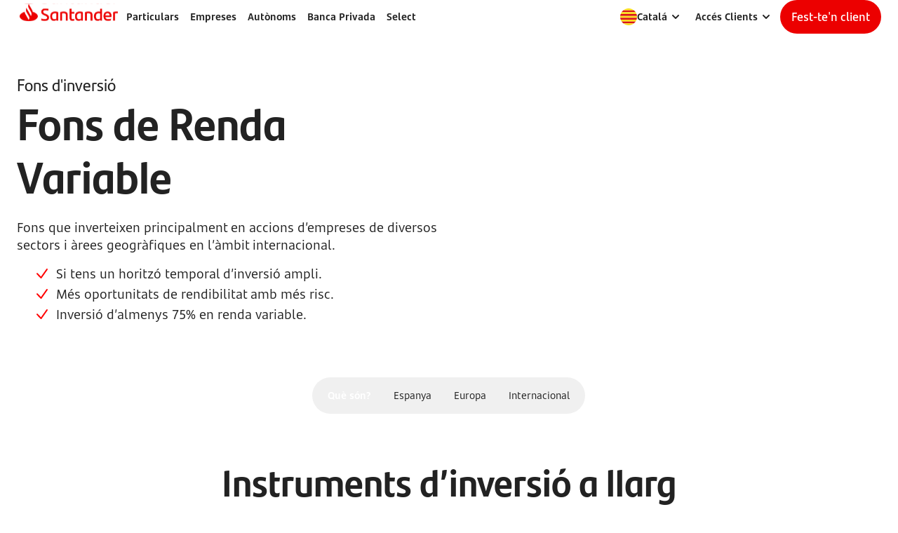

--- FILE ---
content_type: text/html
request_url: https://www.bancosantander.es/ca/particulares/ahorro-inversion/fondos-inversion/renta-variable
body_size: 47383
content:
<!DOCTYPE html><html lang="ca"><head><meta charSet="utf-8" data-next-head=""/><meta name="viewport" content="width=device-width, initial-scale=1, shrink-to-fit=no" data-next-head=""/><meta http-equiv="X-UA-Compatible" content="IE=edge" data-next-head=""/><link rel="alternate" hrefLang="en" href="/en/particulares/ahorro-inversion/fondos-inversion/renta-variable" data-next-head=""/><link rel="alternate" hrefLang="es" href="/particulares/ahorro-inversion/fondos-inversion/renta-variable" data-next-head=""/><title data-next-head="">Fons Renda Variable - Banco Santander</title><meta name="description" content="Troba la informació sobre el fons de renda variable per a particulars de Banco Santander. La millor opció per a augmentar el capital a mitjà i llarg termini." data-next-head=""/><link data-rh="true" rel="canonical" href="https://www.bancosantander.es/ca/particulares/ahorro-inversion/fondos-inversion/renta-variable" data-next-head=""/><meta name="robots" content="index, follow" data-next-head=""/><meta property="og:site_name" content="Banco Santander" data-next-head=""/><meta property="og:title" content="Fons Renda Variable - Banco Santander" data-next-head=""/><meta property="og:description" content="Troba la informació sobre el fons de renda variable per a particulars de Banco Santander. La millor opció per a augmentar el capital a mitjà i llarg termini." data-next-head=""/><meta http-equiv="Content-Security-Policy" content="default-src &#x27;self&#x27; *.bancosantander.es; script-src &#x27;self&#x27; &#x27;unsafe-eval&#x27; *.opendigitalservices.com universal-editor-service.experiencecloud.live *.tiqcdn.com universal-editor-service.adobe.io blob: *.cdn.evgnet.com cdn.evgnet.com *.bancosantandersa.germany-2.evergage.com bancosantandersa.germany-2.evergage.com;  script-src-elem &#x27;self&#x27; &#x27;nonce-next-script&#x27; &#x27;nonce-plugin-tealium-utag&#x27; &#x27;nonce-h-plugin-tealium-utag&#x27; &#x27;nonce-event-tracking-csn&#x27; &#x27;nonce-calculations-csn&#x27; *.bancosantander.es js-cdn.dynatrace.com tags.tiqcdn.com https://universal-editor-service.adobe.io/cors.js https://universal-editor-service.adobe.io/css.js https://cdn.experience.adobe.net https://cdn.tinymce.com *.opendigitalservices.com *.tiqcdn.com  www.googletagmanager.com *.cookielaw.org  *.cdn.evgnet.com cdn.evgnet.com *.bancosantandersa.germany-2.evergage.com bancosantandersa.germany-2.evergage.com cdn1.adoberesources.net t.contentsquare.net; connect-src &#x27;self&#x27; *.santandermedia.com *.santander.hrz.corp *.dynatrace.com *.bancosantander.es https://cdn.experience.adobe.net even.openbank.es *.ok-cloud.net https://region1.google-analytics.com *.google-analytics.com *.analytics.google.com analytics.google.com www.google.com www.google.es *.tealiumiq.com *.onetrust.com *.opendns.com *.cdn.evgnet.com *.bancosantandersa.germany-2.evergage.com *.doubleclick.net *.adobedc.net *.demdex.net *.cookielaw.org *.contentsquare.net *.contentsquare.com; style-src &#x27;self&#x27; &#x27;unsafe-inline&#x27; https://cdn.experience.adobe.net *.google.com *.cookielaw.org *.cdn.evgnet.com cdn.evgnet.com  *.bancosantandersa.germany-2.evergage.com bancosantandersa.germany-2.evergage.com *.googleapis.com; img-src &#x27;self&#x27;  *.opendigitalservices.com *.bancosantander.es *.adobeaemcloud.com *.santandermedia.com *.santander.hrz.corp data: *.tealiumiq.com tags.tiqcdn.com *.google.com *.google.es *.google.nl www.googletagmanager.com  *.doubleclick.net wcm.bancosantander.es *.opendns.com *.cookielaw.org *.google-analytics.com *.analytics.google.com analytics.google.com *.cdn.evgnet.com cdn.evgnet.com *.bancosantandersa.germany-2.evergage.com bancosantandersa.germany-2.evergage.com *.contentsquare.net i.ytimg.com; font-src &#x27;self&#x27; *.bancosantander.es https://cdn.experience.adobe.net *.google.com data: fonts.gstatic.com www.google-analytics.com; media-src &#x27;self&#x27; *.santandermedia.com *.santander.hrz.corp *.adobeaemcloud.com *.youtube.com; frame-src &#x27;self&#x27; *.bancosantander.es *.youtube.com *.santandergroup.net *.santanderassetmanagement.es *.doubleclick.net  https://datawrapper.dwcdn.net;" data-next-head=""/><link rel="preconnect" href="https://tags.tiqcdn.com" data-next-head=""/><link rel="preload" as="script" href="https://tags.tiqcdn.com/utag/sanes/es-web-commercial/prod/utag.js" data-next-head=""/><link rel="preconnect" href="https://assets.particulares.bancosantander.es" data-next-head=""/><link rel="preload" href="https://assets.particulares.bancosantander.es/web/themes/horizon/fonts/Text-Regular.ttf" as="font" crossorigin="anonymous" data-next-head=""/><link rel="preload" href="https://assets.particulares.bancosantander.es/web/themes/horizon/fonts/Text-SemiBold.ttf" as="font" crossorigin="anonymous" data-next-head=""/><link rel="preload" href="https://assets.particulares.bancosantander.es/web/themes/horizon/fonts/Text-Bold.ttf" as="font" crossorigin="anonymous" data-next-head=""/><link rel="preload" href="https://assets.particulares.bancosantander.es/web/themes/horizon/fonts/Heders-Bold.ttf" as="font" crossorigin="anonymous" data-next-head=""/><link rel="preload" href="https://assets.particulares.bancosantander.es/web/themes/horizon/fonts/Headers-Light.ttf" as="font" crossorigin="anonymous" data-next-head=""/><link rel="preload" href="https://assets.particulares.bancosantander.es/web/themes/horizon/fonts/Headers-Regular.ttf" as="font" crossorigin="anonymous" data-next-head=""/><meta name="google-site-verification" content="H6uIUmyOdRaLkW-8NMLuOYL7o1dcFakrQ2JZ_xEbiBg" data-next-head=""/><link rel="icon" type="image/png" sizes="32x32" href="https://assets.santandermedia.com/adobe/assets/urn:aaid:aem:f6a07c77-a37f-4954-b7b2-853d21263d27/as/favicon-32x32.png" data-next-head=""/><link rel="icon" type="image/png" sizes="16x16" href="https://assets.santandermedia.com/adobe/assets/urn:aaid:aem:1bf64cac-1b81-4411-883e-badbcdc13391/as/favicon-16x16.png" data-next-head=""/><link rel="apple-touch-icon" sizes="180x180" href="https://assets.santandermedia.com/adobe/assets/urn:aaid:aem:f59da7fa-e373-450b-b15e-61cadcf97491/as/apple-touch-icon.png" data-next-head=""/><link rel="icon" type="image/png" sizes="192x192" href="https://assets.santandermedia.com/adobe/assets/urn:aaid:aem:b30d7cee-3d0a-40c0-b832-7f3a4759e766/as/android-chrome-192x192.png" data-next-head=""/><link rel="icon" type="image/png" sizes="512x512" href="https://assets.santandermedia.com/adobe/assets/urn:aaid:aem:650831ba-5e8f-41cd-9619-1b5e4c497baf/as/android-chrome-512x512.png" data-next-head=""/><link rel="mask-icon" href="https://assets.santandermedia.com/adobe/assets/urn:aaid:aem:c499dfb2-ee82-438b-9042-d06b5b88caaa/as/GL_Brand_Santander_All_Favicon_pinned_tab_icon.svg" color="#EC0000" data-next-head=""/><link rel="icon" href="/favicon.ico" type="image/svg+xml" data-next-head=""/><meta name="theme-color" content="#FFFFFF" data-next-head=""/><meta name="referrer" content="no-referrer-when-downgrade" data-next-head=""/><meta name="x-compilation-timestamp" content="2026-02-01T03:05:32+00:00" data-next-head=""/><link rel="preconnect" href="https://tags.tiqcdn.com" data-next-head=""/><link rel="preload" as="script" href="//tags.tiqcdn.com/utag/sanes/es-web-commercial/prod/utag.js" data-next-head=""/><link rel="preload" href="/_next/static/css/70282ea94769f93e.css" as="style" crossorigin="anonymous"/><script nonce="h-plugin-tealium-utag" id="h-plugin-tealium-utag" data-nscript="afterInteractive" data-next-head="">window.utag_data = window.utag_data || {};  window.utag_data.site_language = "es";  window.utag_cfg_ovrd = window.utag_cfg_ovrd || {};  window.utag_cfg_ovrd.noview = true;  window.utag_cfg_ovrd.gdprDLRef = "site_language";  (function (a, b, c, d) {    a = "//tags.tiqcdn.com/utag/sanes/es-web-commercial/prod/utag.js";    b = document;    c = "script";    d = b.createElement(c);    d.onload = function () {      b.dispatchEvent(new Event("utag-loaded"));    };    d.src = a;    d.type = "text/java" + c;    d.async = true;    a = b.getElementsByTagName(c)[0];    a.parentNode.insertBefore(d, a);  })();</script><script type="text/javascript" src="https://js-cdn.dynatrace.com/jstag/18ef095e1d6/bf32259dnj/e2bf7054a7871f7a_complete.js" crossorigin="anonymous" data-next-head=""></script><script id="plugin-tealium-utag" nonce="plugin-tealium-utag" async="" data-next-head="">  window.utag_data = window.utag_data || {};  window.utag_data.site_language = "es";  window.utag_cfg_ovrd = window.utag_cfg_ovrd || {};  window.utag_cfg_ovrd.noview = true;  window.utag_cfg_ovrd.gdprDLRef = "site_language";  (function (a, b, c, d) {    a = "//tags.tiqcdn.com/utag/sanes/es-web-commercial/prod/utag.js";    b = document;    c = "script";    d = b.createElement(c);    d.onload = function () {      b.dispatchEvent(new Event("utag-loaded"));    };    d.src = a;    d.type = "text/java" + c;    d.async = true;    a = b.getElementsByTagName(c)[0];    a.parentNode.insertBefore(d, a);  })();    </script><script id="__NEXT_DATA__" type="application/json" nonce="next-script" crossorigin="anonymous">{"props":{"pageProps":{"metaData":{"titleSeo":"Fons Renda Variable - Banco Santander","descriptionSeo":"Troba la informació sobre el fons de renda variable per a particulars de Banco Santander. La millor opció per a augmentar el capital a mitjà i llarg termini.","imageSeo":null,"indexing":"index","follow":"follow","canonicalUrl":"https://www.bancosantander.es/ca/particulares/ahorro-inversion/fondos-inversion/renta-variable","ogTitle":"Fons Renda Variable - Banco Santander","ogDescription":"Troba la informació sobre el fons de renda variable per a particulars de Banco Santander. La millor opció per a augmentar el capital a mitjà i llarg termini.","ogImage":null,"language":"ca","title":"1320014P-particulares-ahorro-inversion-fondos-inversion-renta-variable","_path":"/content/dam/webpublic/bancosantander/ca/pages/1320014P-particulares-ahorro-inversion-fondos-inversion-renta-variable","pathAlias":"particulares/ahorro-inversion/fondos-inversion/renta-variable","webDomain":"bancosantander"},"pageData":{"path":"particulares/ahorro-inversion/fondos-inversion/renta-variable","_path":"/content/dam/webpublic/bancosantander/ca/pages/1320014P-particulares-ahorro-inversion-fondos-inversion-renta-variable","isHome":false,"originalData":{"id":null,"slug":"1320014P-particulares-ahorro-inversion-fondos-inversion-renta-variable","title":"1320014P-particulares-ahorro-inversion-fondos-inversion-renta-variable","_variation":"master","_variations":[],"titleSeo":"Fons Renda Variable - Banco Santander","descriptionSeo":"Troba la informació sobre el fons de renda variable per a particulars de Banco Santander. La millor opció per a augmentar el capital a mitjà i llarg termini.","imageSeo":null,"datePublished":null,"indexing":"index","follow":"follow","canonicalUrl":"https://www.bancosantander.es/ca/particulares/ahorro-inversion/fondos-inversion/renta-variable","externalHreflang":null,"ogTitle":"Fons Renda Variable - Banco Santander","ogDescription":"Troba la informació sobre el fons de renda variable per a particulars de Banco Santander. La millor opció per a augmentar el capital a mitjà i llarg termini.","_path":"/content/dam/webpublic/bancosantander/ca/pages/1320014P-particulares-ahorro-inversion-fondos-inversion-renta-variable","ogImage":null,"time":null,"head":[],"fixedArea":[],"topArea":[{"_path":"/content/dam/webpublic/bancosantander/ca/components/topbar/wce-topbar-espana","__typename":"TopbarModel","id":"WCE-Topbar_España","logoUrl":"/ca/particulares","logo":{"repositoryId":"delivery-p133069-e1367961.adobeaemcloud.com","assetId":"urn:aaid:aem:8b24b83c-01a5-448d-af70-675315888cfd","__typename":"RemoteRef"},"colorBackground":null,"opacity":null,"style":"regular","skiptocontent":"Volver al contenido","mainArea":[{"__typename":"MainareaitemModel","_path":"/content/dam/webpublic/bancosantander/ca/components/main-area-item/personal-main-area","mainAreaEnable":true,"mainAreaTitle":{"__typename":"AreaitemtitleModel","_path":"/content/dam/webpublic/bancosantander/ca/components/area-item-title/titulo-personal-main-area","text":"Particulars","ariaLabel":"Particulars","icon":null,"url":"/ca/particulares","tag":null},"clusterWithTitles":true,"mainAreaClusters":[{"__typename":"ClusterModel","_path":"/content/dam/webpublic/bancosantander/ca/components/cluster/personal-cluster","text":"Comptes","url":"/ca/particulares/cuentas-bancarias","tag":null,"items":[{"__typename":"LinkitemModel","_path":"/content/dam/webpublic/bancosantander/ca/components/linkitem/cuenta-online-sin-comisiones","linkText":"Compte en Línia sense comissions ","url":"/ca/particulares/cuentas-bancarias/cuenta-online-sin-comisiones","ariaLabel":null,"target":"_self","follow":true,"action":"click","tag":null,"iconName":null,"iconPosition":"RIGHT"},{"__typename":"LinkitemModel","_path":"/content/dam/webpublic/bancosantander/ca/components/linkitem/Cuenta-Online-iPhone","linkText":"Compte en Línia iPhone","url":"/ca/particulares/cuentas-bancarias/cuenta-online-iphone ","ariaLabel":null,"target":"_self","follow":true,"action":"click","tag":null,"iconName":null,"iconPosition":"RIGHT"},{"__typename":"LinkitemModel","_path":"/content/dam/webpublic/bancosantander/ca/components/linkitem/cuenta-online-con-pasaporte","linkText":"Compte en Línia amb passaport","url":"/ca/particulares/cuentas-bancarias/cuenta-online-con-pasaporte ","ariaLabel":null,"target":"_self","follow":true,"action":"click","tag":null,"iconName":null,"iconPosition":"RIGHT"},{"__typename":"LinkitemModel","_path":"/content/dam/webpublic/bancosantander/ca/components/linkitem/cuenta-online-jovenes","linkText":"Compte en Línia per a Joves","url":"/ca/jovenes","ariaLabel":null,"target":"_self","follow":true,"action":"click","tag":null,"iconName":null,"iconPosition":"RIGHT"},{"__typename":"LinkitemModel","_path":"/content/dam/webpublic/bancosantander/ca/components/linkitem/cuenta-mini","linkText":"Compte per a menors","url":"/ca/particulares/cuentas-bancarias/cuenta-menores","ariaLabel":"Compte per a menors","target":"_self","follow":true,"action":"click","tag":null,"iconName":null,"iconPosition":"RIGHT"},{"__typename":"LinkitemModel","_path":"/content/dam/webpublic/bancosantander/ca/components/linkitem/cuentas-nomina","linkText":"Comptes Nòmina","url":"/ca/particulares/cuentas-bancarias/cuentas-nomina ","ariaLabel":null,"target":"_self","follow":true,"action":"click","tag":null,"iconName":null,"iconPosition":"RIGHT"},{"__typename":"LinkitemModel","_path":"/content/dam/webpublic/bancosantander/ca/components/linkitem/cuenta-santander","linkText":"Compte Santander","url":"/ca/particulares/cuentas-bancarias/cuenta-santander ","ariaLabel":null,"target":"_self","follow":true,"action":"click","tag":null,"iconName":null,"iconPosition":"RIGHT"}],"subitems":[]},{"__typename":"ClusterModel","_path":"/content/dam/webpublic/bancosantander/ca/components/cluster/tarjetas","text":"Targetes","url":"/ca/particulares/tarjetas","tag":null,"items":[{"__typename":"LinkitemModel","_path":"/content/dam/webpublic/bancosantander/ca/components/linkitem/tarjetas-de-credito","linkText":"Targetes de crèdit","url":"/ca/particulares/tarjetas/credito/tarjeta-credito","ariaLabel":"Tarjetas de Crédito ","target":"_self","follow":true,"action":"click","tag":null,"iconName":null,"iconPosition":"RIGHT"},{"__typename":"LinkitemModel","_path":"/content/dam/webpublic/bancosantander/ca/components/linkitem/tarjetas-debito","linkText":"Targetes de dèbit","url":"/ca/particulares/tarjetas/debito ","ariaLabel":"Tarjetas Débito ","target":"_self","follow":true,"action":"click","tag":null,"iconName":null,"iconPosition":"RIGHT"},{"__typename":"LinkitemModel","_path":"/content/dam/webpublic/bancosantander/ca/components/linkitem/tarjetas-prepago","linkText":"Targetes prepagament","url":"/ca/particulares/tarjetas/prepago/tarjeta-prepago","ariaLabel":"Tarjetas Prepago ","target":"_self","follow":true,"action":"click","tag":null,"iconName":null,"iconPosition":"RIGHT"},{"__typename":"LinkitemModel","_path":"/content/dam/webpublic/bancosantander/ca/components/linkitem/financiacion-con-tarjeta-de-credito","linkText":"Finançament amb targeta de crèdit","url":"/ca/particulares/tarjetas/financiacion-tarjeta ","ariaLabel":"Financiación con Tarjeta de crédito ","target":"_self","follow":true,"action":"click","tag":null,"iconName":null,"iconPosition":"RIGHT"},{"__typename":"LinkitemModel","_path":"/content/dam/webpublic/bancosantander/ca/components/linkitem/programa-santander-viajes","linkText":"Programa Santander Viatges","url":"/ca/particulares/tarjetas/programa-santander-viajes ","ariaLabel":"Programa Santander Viajes ","target":"_self","follow":true,"action":"click","tag":null,"iconName":null,"iconPosition":"RIGHT"},{"__typename":"LinkitemModel","_path":"/content/dam/webpublic/bancosantander/ca/components/linkitem/santander-premia","linkText":"Santander Premia ","url":"/ca/particulares/tarjetas/santander-zone","ariaLabel":"Santander Premia ","target":"_self","follow":true,"action":"click","tag":null,"iconName":null,"iconPosition":"RIGHT"},{"__typename":"LinkitemModel","_path":"/content/dam/webpublic/bancosantander/ca/components/linkitem/plan-santander-iberia-club","linkText":"Pla Santander Iberia Club","url":"/ca/particulares/tarjetas/credito/plan-iberia-plus","ariaLabel":"Pla Santander Iberia Club","target":"_self","follow":true,"action":"click","tag":null,"iconName":null,"iconPosition":"RIGHT"}],"subitems":[]},{"__typename":"ClusterModel","_path":"/content/dam/webpublic/bancosantander/ca/components/cluster/prestamos","text":"Préstecs","url":"/ca/particulares/prestamos","tag":null,"items":[{"__typename":"LinkitemModel","_path":"/content/dam/webpublic/bancosantander/ca/components/linkitem/prestamos-online-rapido","linkText":"Préstec en Línia Ràpid","url":"/ca/particulares/prestamos/prestamo-online-rapido ","ariaLabel":"Préstamos Online Rápido ","target":"_self","follow":true,"action":"click","tag":null,"iconName":null,"iconPosition":"RIGHT"},{"__typename":"LinkitemModel","_path":"/content/dam/webpublic/bancosantander/ca/components/linkitem/prestamo-coche","linkText":"Préstec Cotxe","url":"/ca/particulares/prestamos/prestamo-coche","ariaLabel":null,"target":"_self","follow":true,"action":"click","tag":null,"iconName":null,"iconPosition":"RIGHT"},{"__typename":"LinkitemModel","_path":"/content/dam/webpublic/bancosantander/ca/components/linkitem/prestamo-consumo-sostenible","linkText":"Préstec Sostenible Bonificat","url":"/ca/santander-sostenible/prestamo-verde-eficiencia-energetica","ariaLabel":null,"target":"_self","follow":true,"action":"click","tag":null,"iconName":null,"iconPosition":"RIGHT"},{"__typename":"LinkitemModel","_path":"/content/dam/webpublic/bancosantander/ca/components/linkitem/simulador-de-prestamos-personales","linkText":"Simulador de préstecs personals","url":"/ca/particulares/prestamos/simulador-prestamos-personales ","ariaLabel":"Simulador de Préstamos Personales ","target":"_self","follow":true,"action":"click","tag":null,"iconName":null,"iconPosition":"RIGHT"},{"__typename":"LinkitemModel","_path":"/content/dam/webpublic/bancosantander/ca/components/linkitem/renting","linkText":"Rènting","url":"/ca/renting/particulares","ariaLabel":"Rènting","target":"_self","follow":true,"action":"click","tag":null,"iconName":null,"iconPosition":"RIGHT"}],"subitems":[]},{"__typename":"ClusterModel","_path":"/content/dam/webpublic/bancosantander/ca/components/cluster/ahorro-e-inversion","text":" Estalvi i inversió","url":"/ca/particulares/ahorro-inversion","tag":null,"items":[{"__typename":"LinkitemModel","_path":"/content/dam/webpublic/bancosantander/ca/components/linkitem/fondos-de-inversion","linkText":"Fons d’inversió","url":"/ca/particulares/ahorro-inversion/fondos-inversion ","ariaLabel":"Fondos de Inversión ","target":"_self","follow":true,"action":"click","tag":null,"iconName":null,"iconPosition":"RIGHT"},{"__typename":"LinkitemModel","_path":"/content/dam/webpublic/bancosantander/ca/components/linkitem/planes-de-pensiones","linkText":"Plans de pensions","url":"/ca/particulares/ahorro-inversion/planes-pensiones ","ariaLabel":"Plans de pensions","target":"_self","follow":true,"action":"click","tag":null,"iconName":null,"iconPosition":"RIGHT"},{"__typename":"LinkitemModel","_path":"/content/dam/webpublic/bancosantander/ca/components/linkitem/bolsas-y-mercados","linkText":"Borses i mercats","url":"/ca/particulares/ahorro-inversion/bolsa-inversion ","ariaLabel":"Borses i mercats","target":"_self","follow":true,"action":"click","tag":null,"iconName":null,"iconPosition":"RIGHT"},{"__typename":"LinkitemModel","_path":"/content/dam/webpublic/bancosantander/ca/components/linkitem/seguros-de-ahorro","linkText":"Assegurances d’estalvi","url":"/ca/particulares/ahorro-inversion/seguros-ahorro ","ariaLabel":"Assegurances d’estalvi","target":"_self","follow":true,"action":"click","tag":null,"iconName":null,"iconPosition":"RIGHT"}],"subitems":[]},{"__typename":"ClusterModel","_path":"/content/dam/webpublic/bancosantander/ca/components/cluster/hipotecas","text":" Hipoteques","url":"/ca/particulares/hipotecas","tag":null,"items":[{"__typename":"LinkitemModel","_path":"/content/dam/webpublic/bancosantander/ca/components/linkitem/simulador-de-hipoteca","linkText":"Simulador d’hipoteca","url":"/ca/particulares/hipotecas/simulador-hipoteca","ariaLabel":"Simulador d’hipoteca","target":"_self","follow":true,"action":"click","tag":null,"iconName":null,"iconPosition":"RIGHT"},{"__typename":"LinkitemModel","_path":"/content/dam/webpublic/bancosantander/ca/components/linkitem/recuperar-solicitud","linkText":"Recuperar sol·licitud","url":"https://softlogin.bancosantander.es/?appcode=HA3","ariaLabel":null,"target":"_blank","follow":true,"action":"click","tag":null,"iconName":null,"iconPosition":"RIGHT"},{"__typename":"LinkitemModel","_path":"/content/dam/webpublic/bancosantander/ca/components/linkitem/hipoteca-fija","linkText":"Hipoteca Fixa","url":"/ca/particulares/hipotecas/hipoteca-fija ","ariaLabel":"Hipoteca Fixa","target":"_self","follow":true,"action":"click","tag":null,"iconName":null,"iconPosition":"RIGHT"},{"__typename":"LinkitemModel","_path":"/content/dam/webpublic/bancosantander/ca/components/linkitem/hipoteca-variable","linkText":"Hipoteca Variable ","url":"/ca/particulares/hipotecas/hipoteca-variable ","ariaLabel":"Hipoteca Variable ","target":"_self","follow":true,"action":"click","tag":null,"iconName":null,"iconPosition":"RIGHT"},{"__typename":"LinkitemModel","_path":"/content/dam/webpublic/bancosantander/ca/components/linkitem/hipoteca-mixta","linkText":"Hipoteca Mixta ","url":"/ca/particulares/hipotecas/hipoteca-mixta ","ariaLabel":"Hipoteca Mixta ","target":"_self","follow":true,"action":"click","tag":null,"iconName":null,"iconPosition":"RIGHT"},{"__typename":"LinkitemModel","_path":"/content/dam/webpublic/bancosantander/ca/components/linkitem/hipoteca-puente","linkText":"Hipoteca Pont","url":"/ca/particulares/hipotecas/cambia-de-casa ","ariaLabel":"Hipoteca Pont","target":"_self","follow":true,"action":"click","tag":null,"iconName":null,"iconPosition":"RIGHT"},{"__typename":"LinkitemModel","_path":"/content/dam/webpublic/bancosantander/ca/components/linkitem/hipoteca-inversa","linkText":"Hipoteca inversa","url":"/ca/particulares/hipotecas/hipoteca-inversa ","ariaLabel":"Hipoteca inversa","target":"_self","follow":true,"action":"click","tag":null,"iconName":null,"iconPosition":"RIGHT"},{"__typename":"LinkitemModel","_path":"/content/dam/webpublic/bancosantander/ca/components/linkitem/hipoteca-joven","linkText":"Hipoteca Jove","url":"/ca/particulares/hipotecas/hipoteca-joven","ariaLabel":"Hipoteca Jove","target":"_self","follow":true,"action":"click","tag":null,"iconName":null,"iconPosition":"RIGHT"},{"__typename":"LinkitemModel","_path":"/content/dam/webpublic/bancosantander/ca/components/linkitem/hipoteca-para-no-residentes","linkText":"Hipoteca No Residents","url":"/ca/particulares/hipotecas/no-residentes ","ariaLabel":"Hipoteca No Residents","target":"_self","follow":true,"action":"click","tag":null,"iconName":null,"iconPosition":"RIGHT"},{"__typename":"LinkitemModel","_path":"/content/dam/webpublic/bancosantander/ca/components/linkitem/mas-hipotecas","linkText":"Més hipoteques","url":"/ca/particulares/hipotecas/mas-hipotecas ","ariaLabel":"Més hipoteques","target":"_self","follow":true,"action":"click","tag":null,"iconName":null,"iconPosition":"RIGHT"},{"__typename":"LinkitemModel","_path":"/content/dam/webpublic/bancosantander/ca/components/linkitem/santander-inmuebles","linkText":"Santander Immobles","url":"/ca/particulares/hipotecas/santander-inmuebles ","ariaLabel":"Santander Immobles","target":"_self","follow":true,"action":"click","tag":null,"iconName":null,"iconPosition":"RIGHT"}],"subitems":[]},{"__typename":"ClusterModel","_path":"/content/dam/webpublic/bancosantander/ca/components/cluster/seguros-y-alarmas","text":"Assegurances i Alarmes","url":"/ca/particulares/seguros","tag":null,"items":[{"__typename":"LinkitemModel","_path":"/content/dam/webpublic/bancosantander/ca/components/linkitem/accidentes","linkText":"Accidents","url":"/ca/particulares/seguros/accidentes ","ariaLabel":"Accidents","target":"_self","follow":true,"action":"click","tag":null,"iconName":null,"iconPosition":"RIGHT"},{"__typename":"LinkitemModel","_path":"/content/dam/webpublic/bancosantander/ca/components/linkitem/coche","linkText":"Cotxe","url":"/ca/particulares/seguros/coche ","ariaLabel":"Cotxe","target":"_self","follow":true,"action":"click","tag":null,"iconName":null,"iconPosition":"RIGHT"},{"__typename":"LinkitemModel","_path":"/content/dam/webpublic/bancosantander/ca/components/linkitem/decesos","linkText":"Decessos","url":"/ca/particulares/seguros/decesos-prima-unica ","ariaLabel":"Decessos","target":"_self","follow":true,"action":"click","tag":null,"iconName":null,"iconPosition":"RIGHT"},{"__typename":"LinkitemModel","_path":"/content/dam/webpublic/bancosantander/ca/components/linkitem/dependencia","linkText":"Dependència","url":"/ca/particulares/seguros/dependencia ","ariaLabel":"Dependència","target":"_self","follow":true,"action":"click","tag":null,"iconName":null,"iconPosition":"RIGHT"},{"__typename":"LinkitemModel","_path":"/content/dam/webpublic/bancosantander/ca/components/linkitem/hogar","linkText":"Llar","url":"/ca/particulares/seguros/hogar ","ariaLabel":"Llar","target":"_self","follow":true,"action":"click","tag":null,"iconName":null,"iconPosition":"RIGHT"},{"__typename":"LinkitemModel","_path":"/content/dam/webpublic/bancosantander/ca/components/linkitem/incapacidad-temporal","linkText":"Incapacitat temporal ","url":"/ca/particulares/seguros/incapacidad-temporal ","ariaLabel":"Incapacitat temporal ","target":"_self","follow":true,"action":"click","tag":null,"iconName":null,"iconPosition":"RIGHT"},{"__typename":"LinkitemModel","_path":"/content/dam/webpublic/bancosantander/ca/components/linkitem/moto","linkText":"Moto ","url":"/ca/particulares/seguros/moto ","ariaLabel":"Moto ","target":"_self","follow":true,"action":"click","tag":null,"iconName":null,"iconPosition":"RIGHT"},{"__typename":"LinkitemModel","_path":"/content/dam/webpublic/bancosantander/ca/components/linkitem/planeta-seguros","linkText":"Planeta Assegurances","url":"/ca/particulares/seguros/planeta-seguros ","ariaLabel":"Planeta Assegurances","target":"_self","follow":true,"action":"click","tag":null,"iconName":null,"iconPosition":"RIGHT"},{"__typename":"LinkitemModel","_path":"/content/dam/webpublic/bancosantander/ca/components/linkitem/salud","linkText":"Salut","url":"/ca/particulares/seguros/salud ","ariaLabel":"Salut","target":"_self","follow":true,"action":"click","tag":null,"iconName":null,"iconPosition":"RIGHT"},{"__typename":"LinkitemModel","_path":"/content/dam/webpublic/bancosantander/ca/components/linkitem/vida","linkText":"Vida ","url":"/ca/particulares/seguros/vida ","ariaLabel":"Vida ","target":"_self","follow":true,"action":"click","tag":null,"iconName":null,"iconPosition":"RIGHT"},{"__typename":"LinkitemModel","_path":"/content/dam/webpublic/bancosantander/ca/components/linkitem/senior","linkText":"Sènior","url":"/ca/particulares/santander-senior/seguros","ariaLabel":"Sènior","target":"_self","follow":true,"action":"click","tag":null,"iconName":null,"iconPosition":"RIGHT"}],"subitems":[]},{"__typename":"ClusterModel","_path":"/content/dam/webpublic/bancosantander/ca/components/cluster/banca-online","text":" Banca en línia","url":"/ca/particulares/banca-online","tag":null,"items":[{"__typename":"LinkitemModel","_path":"/content/dam/webpublic/bancosantander/ca/components/linkitem/primeros-pasos-en-santander","linkText":"Primeres passes a Santander ","url":"/ca/particulares/banca-online/pasos-experiencia-online ","ariaLabel":"Primeres passes a Santander ","target":"_self","follow":true,"action":"click","tag":null,"iconName":null,"iconPosition":"RIGHT"},{"__typename":"LinkitemModel","_path":"/content/dam/webpublic/bancosantander/ca/components/linkitem/consigue-tus-claves","linkText":"Aconsegueix les claus","url":"/ca/particulares/banca-online/consigue-tus-claves ","ariaLabel":"Aconsegueix les claus","target":"_self","follow":true,"action":"click","tag":null,"iconName":null,"iconPosition":"RIGHT"},{"__typename":"LinkitemModel","_path":"/content/dam/webpublic/bancosantander/ca/components/linkitem/work-cafe","linkText":"Work Café ","url":"/ca/particulares/banca-online/work-cafe ","ariaLabel":"Work Café ","target":"_self","follow":true,"action":"click","tag":null,"iconName":null,"iconPosition":"RIGHT"},{"__typename":"LinkitemModel","_path":"/content/dam/webpublic/bancosantander/ca/components/linkitem/cita-previa-oficina","linkText":"Cita prèvia oficina ","url":"/ca/particulares/banca-online/cita-previa ","ariaLabel":"Cita prèvia oficina ","target":"_self","follow":true,"action":"click","tag":null,"iconName":null,"iconPosition":"RIGHT"},{"__typename":"LinkitemModel","_path":"/content/dam/webpublic/bancosantander/ca/components/linkitem/servicios-de-testamentarias","linkText":"Serveis de testamentaries ","url":"/ca/particulares/banca-online/servicios-testamentarias ","ariaLabel":"Serveis de testamentaries ","target":"_self","follow":true,"action":"click","tag":null,"iconName":null,"iconPosition":"RIGHT"},{"__typename":"LinkitemModel","_path":"/content/dam/webpublic/bancosantander/ca/components/linkitem/apps","linkText":"App Santander","url":"/ca/particulares/banca-online/apps/santander ","ariaLabel":"App Santander","target":"_self","follow":true,"action":"click","tag":null,"iconName":null,"iconPosition":"RIGHT"},{"__typename":"LinkitemModel","_path":"/content/dam/webpublic/bancosantander/ca/components/linkitem/pagos-moviles","linkText":"Pagaments mòbils","url":"/ca/particulares/banca-online/pagos ","ariaLabel":"Pagaments mòbils","target":"_self","follow":true,"action":"click","tag":null,"iconName":null,"iconPosition":"RIGHT"},{"__typename":"LinkitemModel","_path":"/content/dam/webpublic/bancosantander/ca/components/linkitem/transferencias-internacionales-swift","linkText":"Transferències internacionals SWIFT ","url":"/ca/particulares/banca-online/transferencias-internacionales/","ariaLabel":null,"target":"_self","follow":true,"action":"click","tag":null,"iconName":null,"iconPosition":"RIGHT"}],"subitems":[]}],"supportClusters":[],"supportAreaEnable":true},{"__typename":"MainareaitemModel","_path":"/content/dam/webpublic/bancosantander/ca/components/main-area-item/empresas","mainAreaEnable":true,"mainAreaTitle":{"__typename":"AreaitemtitleModel","_path":"/content/dam/webpublic/bancosantander/ca/components/area-item-title/empresas","text":"Empreses","ariaLabel":"Empreses","icon":null,"url":"/ca/empresas","tag":null},"clusterWithTitles":true,"mainAreaClusters":[{"__typename":"ClusterModel","_path":"/content/dam/webpublic/bancosantander/ca/components/cluster/cuenta-y-tesoreria","text":"Compte i Tresoreria ","url":"/ca/empresas/cuentas-tesoreria ","tag":null,"items":[{"__typename":"LinkitemModel","_path":"/content/dam/webpublic/bancosantander/ca/components/linkitem/cuentas-empresas","linkText":"Comptes","url":"/ca/empresas/cuentas-tesoreria/cuentas ","ariaLabel":"Comptes","target":"_self","follow":true,"action":"click","tag":null,"iconName":null,"iconPosition":"RIGHT"},{"__typename":"LinkitemModel","_path":"/content/dam/webpublic/bancosantander/ca/components/linkitem/fondos-de-inversion-empresas","linkText":"Fons d'inversió ","url":"/ca/empresas/cuentas-tesoreria/fondos-inversion ","ariaLabel":"Fons d'inversió ","target":"_self","follow":true,"action":"click","tag":null,"iconName":null,"iconPosition":"RIGHT"},{"__typename":"LinkitemModel","_path":"/content/dam/webpublic/bancosantander/ca/components/linkitem/bolsas-y-mercados-empresas","linkText":" Bosses i Mercats","url":"/ca/empresas/cuentas-tesoreria/inversion-valores ","ariaLabel":" Bosses i Mercats","target":"_self","follow":true,"action":"click","tag":null,"iconName":null,"iconPosition":"RIGHT"}],"subitems":[]},{"__typename":"ClusterModel","_path":"/content/dam/webpublic/bancosantander/ca/components/cluster/tpv","text":"TPV ","url":"/ca/empresas/cobros-pagos/cobros/tpv ","tag":null,"items":[{"__typename":"LinkitemModel","_path":"/content/dam/webpublic/bancosantander/ca/components/linkitem/tpv-android","linkText":"TPV Android ","url":"/ca/empresas/cobros-pagos/cobros/tpv/tpv-android ","ariaLabel":"TPV Android ","target":"_self","follow":true,"action":"click","tag":null,"iconName":null,"iconPosition":"RIGHT"},{"__typename":"LinkitemModel","_path":"/content/dam/webpublic/bancosantander/ca/components/linkitem/tpv-para-redes-sociales","linkText":"TPV per a Xarxes Socials","url":"/ca/empresas/cobros-pagos/cobros/tpv/social-commerce ","ariaLabel":"TPV per a Xarxes Socials","target":"_self","follow":true,"action":"click","tag":null,"iconName":null,"iconPosition":"RIGHT"},{"__typename":"LinkitemModel","_path":"/content/dam/webpublic/bancosantander/ca/components/linkitem/tpv-en-tu-telefono-movil","linkText":" TPV al teu telèfon mòbil","url":"/ca/empresas/cobros-pagos/cobros/tpv/tpv-telefono-movil ","ariaLabel":" TPV al teu telèfon mòbil","target":"_self","follow":true,"action":"click","tag":null,"iconName":null,"iconPosition":"RIGHT"},{"__typename":"LinkitemModel","_path":"/content/dam/webpublic/bancosantander/ca/components/linkitem/tpv-desde-tu-ordenador","linkText":"TPV des del teu ordinador ","url":"/ca/empresas/cobros-pagos/cobros/tpv/tpv-pc ","ariaLabel":"TPV des del teu ordinador ","target":"_self","follow":true,"action":"click","tag":null,"iconName":null,"iconPosition":"RIGHT"},{"__typename":"LinkitemModel","_path":"/content/dam/webpublic/bancosantander/ca/components/linkitem/tpv-virtual-pasarela-de-pago","linkText":"TPV Virtual passarel·la de pagament","url":"/ca/empresas/cobros-pagos/cobros/tpv/tpv-virtual ","ariaLabel":"TPV Virtual passarel·la de pagament","target":"_self","follow":true,"action":"click","tag":null,"iconName":null,"iconPosition":"RIGHT"},{"__typename":"LinkitemModel","_path":"/content/dam/webpublic/bancosantander/ca/components/linkitem/tpv-paygold","linkText":"TPV Paygold ","url":"/ca/empresas/cobros-pagos/cobros/tpv/paygold ","ariaLabel":"TPV Paygold ","target":"_self","follow":true,"action":"click","tag":null,"iconName":null,"iconPosition":"RIGHT"}],"subitems":[]},{"__typename":"ClusterModel","_path":"/content/dam/webpublic/bancosantander/ca/components/cluster/cobros-y-pagos","text":"Cobraments i Pagaments","url":"/ca/empresas/cobros-pagos ","tag":null,"items":[{"__typename":"LinkitemModel","_path":"/content/dam/webpublic/bancosantander/ca/components/linkitem/anticipo-de-confirming","linkText":"Bestreta de Confirming","url":"/ca/empresas/cobros-pagos/cobros/anticipos-confirming ","ariaLabel":"Bestreta de Confirming","target":"_self","follow":true,"action":"click","tag":null,"iconName":null,"iconPosition":"RIGHT"},{"__typename":"LinkitemModel","_path":"/content/dam/webpublic/bancosantander/ca/components/linkitem/factoring","linkText":"Factoring ","url":"/ca/empresas/cobros-pagos/cobros/factoring ","ariaLabel":"Factoring ","target":"_self","follow":true,"action":"click","tag":null,"iconName":null,"iconPosition":"RIGHT"},{"__typename":"LinkitemModel","_path":"/content/dam/webpublic/bancosantander/ca/components/linkitem/gestion-online-del-cobro-de-recibos","linkText":"Gestió en línia del cobrament de rebuts ","url":"/ca/empresas/cobros-pagos/cobros/cobro-recibos ","ariaLabel":"Gestió en línia del cobrament de rebuts ","target":"_self","follow":true,"action":"click","tag":null,"iconName":null,"iconPosition":"RIGHT"},{"__typename":"LinkitemModel","_path":"/content/dam/webpublic/bancosantander/ca/components/linkitem/pago-agil","linkText":"Pagament Àgil ","url":"/ca/empresas/cobros-pagos/pagos/pago-agil ","ariaLabel":"Pagament Àgil ","target":"_self","follow":true,"action":"click","tag":null,"iconName":null,"iconPosition":"RIGHT"},{"__typename":"LinkitemModel","_path":"/content/dam/webpublic/bancosantander/ca/components/linkitem/confirming","linkText":"Confirming ","url":"/ca/empresas/cobros-pagos/cobros/anticipos-confirming ","ariaLabel":"Confirming ","target":"_self","follow":true,"action":"click","tag":null,"iconName":null,"iconPosition":"RIGHT"},{"__typename":"LinkitemModel","_path":"/content/dam/webpublic/bancosantander/ca/components/linkitem/confirming-duo","linkText":"Confirming DUO ","url":"/ca/empresas/cobros-pagos/pagos/confirming-duo ","ariaLabel":"Confirming DUO ","target":"_self","follow":true,"action":"click","tag":null,"iconName":null,"iconPosition":"RIGHT"},{"__typename":"LinkitemModel","_path":"/content/dam/webpublic/bancosantander/ca/components/linkitem/pagos-de-nominas-y-a-proveedores","linkText":"Pagaments de Nòmines i Proveïdors ","url":"/ca/empresas/cobros-pagos/pagos/pago-nominas-proveedores ","ariaLabel":"Pagaments de Nòmines i Proveïdors ","target":"_self","follow":true,"action":"click","tag":null,"iconName":null,"iconPosition":"RIGHT"},{"__typename":"LinkitemModel","_path":"/content/dam/webpublic/bancosantander/ca/components/linkitem/pronto-pago-financiado","linkText":"Aviat Pagament Finançat ","url":"/ca/empresas/cobros-pagos/pagos/pronto-pago-financiado ","ariaLabel":"Aviat Pagament Finançat ","target":"_self","follow":true,"action":"click","tag":null,"iconName":null,"iconPosition":"RIGHT"},{"__typename":"LinkitemModel","_path":"/content/dam/webpublic/bancosantander/ca/components/linkitem/cobro-agil","linkText":"Cobrament àgil ","url":"/ca/empresas/financiacion-avales/para-tu-dia-dia/cobro-agil ","ariaLabel":"Cobrament àgil ","target":"_self","follow":true,"action":"click","tag":null,"iconName":null,"iconPosition":"RIGHT"},{"__typename":"LinkitemModel","_path":"/content/dam/webpublic/bancosantander/ca/components/linkitem/descuento-comercial-y-anticipo-de-facturas","linkText":"Descompte Comercial i Bestreta de Factures ","url":"/ca/empresas/financiacion-avales/para-tu-dia-dia/descuento-comercial-anticipos ","ariaLabel":"Descompte Comercial i Bestreta de Factures ","target":"_self","follow":true,"action":"click","tag":null,"iconName":null,"iconPosition":"RIGHT"},{"__typename":"LinkitemModel","_path":"/content/dam/webpublic/bancosantander/ca/components/linkitem/tarjetas","linkText":"Targetes","url":"ca/empresas/cobros-pagos/pagos/tarjetas ","ariaLabel":"Targetes","target":"_self","follow":true,"action":"click","tag":null,"iconName":null,"iconPosition":"RIGHT"}],"subitems":[]},{"__typename":"ClusterModel","_path":"/content/dam/webpublic/bancosantander/ca/components/cluster/financiacion-y-avales","text":"Finançament i Avals ","url":"/ca/empresas/financiacion-avales ","tag":null,"items":[{"__typename":"LinkitemModel","_path":"/content/dam/webpublic/bancosantander/ca/components/linkitem/avales","linkText":"Avals ","url":"/ca/empresas/financiacion-avales/avales","ariaLabel":"Avals ","target":"_self","follow":true,"action":"click","tag":null,"iconName":null,"iconPosition":"RIGHT"},{"__typename":"LinkitemModel","_path":"/content/dam/webpublic/bancosantander/ca/components/linkitem/corto-plazo","linkText":"Curt termini","url":"/ca/empresas/financiacion-avales/para-tu-dia-dia","ariaLabel":"Curt termini","target":"_self","follow":true,"action":"click","tag":null,"iconName":null,"iconPosition":"RIGHT"},{"__typename":"LinkitemModel","_path":"/content/dam/webpublic/bancosantander/ca/components/linkitem/largo-plazo","linkText":"Llarg termini ","url":"/ca/empresas/financiacion-avales/inversiones-proyectos-empresariales ","ariaLabel":"Llarg termini ","target":"_self","follow":true,"action":"click","tag":null,"iconName":null,"iconPosition":"RIGHT"},{"__typename":"LinkitemModel","_path":"/content/dam/webpublic/bancosantander/ca/components/linkitem/santander-growth","linkText":"Santander Growth ","url":"/ca/empresas/santander-growth ","ariaLabel":"Santander Growth ","target":"_self","follow":true,"action":"click","tag":null,"iconName":null,"iconPosition":"RIGHT"},{"__typename":"LinkitemModel","_path":"/content/dam/webpublic/bancosantander/ca/components/linkitem/renting-empresas","linkText":"Rènting","url":"/ca/renting/empresas","ariaLabel":null,"target":"_self","follow":true,"action":"click","tag":null,"iconName":null,"iconPosition":"RIGHT"}],"subitems":[]},{"__typename":"ClusterModel","_path":"/content/dam/webpublic/bancosantander/ca/components/cluster/negocio-internacional","text":"Negoci Internacional ","url":"/ca/empresas/negocio-internacional","tag":null,"items":[{"__typename":"LinkitemModel","_path":"/content/dam/webpublic/bancosantander/ca/components/linkitem/seguimiento-de-mercancias","linkText":"Seguiment de Mercàncies ","url":"/ca/empresas/negocio-internacional/seguimiento-mercancias ","ariaLabel":"Seguiment de Mercàncies ","target":"_self","follow":true,"action":"click","tag":null,"iconName":null,"iconPosition":"RIGHT"},{"__typename":"LinkitemModel","_path":"/content/dam/webpublic/bancosantander/ca/components/linkitem/agregador-de-cuentas-internacionales-santander","linkText":"Agregador de comptes internacionals Santander ","url":"/ca/empresas/negocio-internacional/one-trade-multinacionales ","ariaLabel":"Agregador de comptes internacionals Santander ","target":"_self","follow":true,"action":"click","tag":null,"iconName":null,"iconPosition":"RIGHT"},{"__typename":"LinkitemModel","_path":"/content/dam/webpublic/bancosantander/ca/components/linkitem/gestion-de-cobros-y-pagos-internacionales","linkText":"Gestió de cobraments i pagaments internacionals ","url":"/ca/empresas/negocio-internacional/cobros-pagos-internacionales ","ariaLabel":"Gestió de cobraments i pagaments internacionals ","target":"_self","follow":true,"action":"click","tag":null,"iconName":null,"iconPosition":"RIGHT"},{"__typename":"LinkitemModel","_path":"/content/dam/webpublic/bancosantander/ca/components/linkitem/international-desk","linkText":"Santander Multinacionals","url":"/ca/empresas/negocio-internacional/conectado-mundo/international-desk ","ariaLabel":"Santander Multinacionals","target":"_self","follow":true,"action":"click","tag":null,"iconName":null,"iconPosition":"RIGHT"},{"__typename":"LinkitemModel","_path":"/content/dam/webpublic/bancosantander/ca/components/linkitem/centro-de-especialistas-comex","linkText":"Centre d'especialistes Comex ","url":"/ca/empresas/negocio-internacional/conectado-mundo/santander-personal-cni ","ariaLabel":"Centre d'especialistes Comex ","target":"_self","follow":true,"action":"click","tag":null,"iconName":null,"iconPosition":"RIGHT"},{"__typename":"LinkitemModel","_path":"/content/dam/webpublic/bancosantander/ca/components/linkitem/santander-trade","linkText":"Santander Trade ","url":"/ca/empresas/negocio-internacional/conectado-mundo/santander-trade ","ariaLabel":"Santander Trade ","target":"_self","follow":true,"action":"click","tag":null,"iconName":null,"iconPosition":"RIGHT"},{"__typename":"LinkitemModel","_path":"/content/dam/webpublic/bancosantander/ca/components/linkitem/anticipo-de-exprotaciones","linkText":"Bestreta d'exportacions ","url":"/ca/empresas/negocio-internacional/financiacion-internacional/anticipo-exportaciones ","ariaLabel":"Bestreta d'exportacions ","target":"_self","follow":true,"action":"click","tag":null,"iconName":null,"iconPosition":"RIGHT"},{"__typename":"LinkitemModel","_path":"/content/dam/webpublic/bancosantander/ca/components/linkitem/financiacion-de-importaciones","linkText":"Finançament d'importacions ","url":"/ca/empresas/negocio-internacional/financiacion-internacional/financiacion-importaciones ","ariaLabel":"Finançament d'importacions ","target":"_self","follow":true,"action":"click","tag":null,"iconName":null,"iconPosition":"RIGHT"},{"__typename":"LinkitemModel","_path":"/content/dam/webpublic/bancosantander/ca/components/linkitem/prestamo-cliente-internacional","linkText":"Préstec Client Internacional ","url":"/ca/empresas/negocio-internacional/financiacion-internacional/prestamo-cliente-internacional ","ariaLabel":"Préstec Client Internacional ","target":"_self","follow":true,"action":"click","tag":null,"iconName":null,"iconPosition":"RIGHT"},{"__typename":"LinkitemModel","_path":"/content/dam/webpublic/bancosantander/ca/components/linkitem/compraventa-de-divisas","linkText":"Compravenda de Divises ","url":"/ca/empresas/negocio-internacional/soluciones-divisa/compra-venta-divisas ","ariaLabel":"Compravenda de Divises ","target":"_self","follow":true,"action":"click","tag":null,"iconName":null,"iconPosition":"RIGHT"},{"__typename":"LinkitemModel","_path":"/content/dam/webpublic/bancosantander/ca/components/linkitem/simulador-de-compraventa-de-divisas","linkText":"Simulador de Compravenda de Divises ","url":"/ca/empresas/negocio-internacional/soluciones-divisa/simulador-compraventa-divisas ","ariaLabel":"Simulador de Compravenda de Divises ","target":"_self","follow":true,"action":"click","tag":null,"iconName":null,"iconPosition":"RIGHT"}],"subitems":[]},{"__typename":"ClusterModel","_path":"/content/dam/webpublic/bancosantander/ca/components/cluster/seguros-y-prevision","text":"Seguros y Previsión ","url":"/ca/empresas/seguros ","tag":null,"items":[{"__typename":"LinkitemModel","_path":"/content/dam/webpublic/bancosantander/ca/components/linkitem/seguro-integral-multirriesgo","linkText":"Assegurança Integral Multirisc ","url":"/ca/empresas/seguros/multirriesgo ","ariaLabel":"Assegurança Integral Multirisc ","target":"_self","follow":true,"action":"click","tag":null,"iconName":null,"iconPosition":"RIGHT"},{"__typename":"LinkitemModel","_path":"/content/dam/webpublic/bancosantander/ca/components/linkitem/planeta-seguros-empresas","linkText":"Planeta Assegurances ","url":"/ca/empresas/seguros/planeta-seguros ","ariaLabel":"Planeta Assegurances ","target":"_self","follow":true,"action":"click","tag":null,"iconName":null,"iconPosition":"RIGHT"},{"__typename":"LinkitemModel","_path":"/content/dam/webpublic/bancosantander/ca/components/linkitem/seguro-de-responsabilidad-civil","linkText":"Assegurança de Responsabilitat Civil ","url":"/ca/empresas/seguros/responsabilidad-civil ","ariaLabel":"Assegurança de Responsabilitat Civil ","target":"_self","follow":true,"action":"click","tag":null,"iconName":null,"iconPosition":"RIGHT"},{"__typename":"LinkitemModel","_path":"/content/dam/webpublic/bancosantander/ca/components/linkitem/seguro-de-responsabilidad-civil-para-emprendedores","linkText":"Assegurança de Responsabilitat Civil per a Emprenedors ","url":"/ca/empresas/seguros/responsabilidad-civil-pymes-emprendedores ","ariaLabel":"Assegurança de Responsabilitat Civil per a Emprenedors ","target":"_self","follow":true,"action":"click","tag":null,"iconName":null,"iconPosition":"RIGHT"},{"__typename":"LinkitemModel","_path":"/content/dam/webpublic/bancosantander/ca/components/linkitem/seguro-de-salud-para-empresas","linkText":"Assegurança de Salut per a Empreses ","url":"/ca/empresas/seguros/salud ","ariaLabel":"Assegurança de Salut per a Empreses ","target":"_self","follow":true,"action":"click","tag":null,"iconName":null,"iconPosition":"RIGHT"},{"__typename":"LinkitemModel","_path":"/content/dam/webpublic/bancosantander/ca/components/linkitem/seguro-de-credito-poliza-py","linkText":"Assegurança de Crèdit Pòlissa PY ","url":"/ca/empresas/seguros/seguro-credito-poliza-py","ariaLabel":"Assegurança de Crèdit Pòlissa PY ","target":"_self","follow":true,"action":"click","tag":null,"iconName":null,"iconPosition":"RIGHT"},{"__typename":"LinkitemModel","_path":"/content/dam/webpublic/bancosantander/ca/components/linkitem/seguro-de-vida-y-accidentes-de-convenios-colectivos","linkText":"Assegurança de Vida i Accidents de Convenis Col·lectius ","url":"/ca/empresas/seguros/vida-accidentes-convenios-colectivos ","ariaLabel":"Assegurança de Vida i Accidents de Convenis Col·lectius ","target":"_self","follow":true,"action":"click","tag":null,"iconName":null,"iconPosition":"RIGHT"},{"__typename":"LinkitemModel","_path":"/content/dam/webpublic/bancosantander/ca/components/linkitem/seguro-de-vida-proteccion-empresa","linkText":"Assegurança de Vida Protecció Empresa ","url":"/ca/empresas/seguros/vida-empresas ","ariaLabel":"Assegurança de Vida Protecció Empresa ","target":"_self","follow":true,"action":"click","tag":null,"iconName":null,"iconPosition":"RIGHT"},{"__typename":"LinkitemModel","_path":"/content/dam/webpublic/bancosantander/ca/components/linkitem/ciber-seguro","linkText":"CiberSegur ","url":"/ca/empresas/seguros/ciberseguro ","ariaLabel":"CiberSegur ","target":"_self","follow":true,"action":"click","tag":null,"iconName":null,"iconPosition":"RIGHT"},{"__typename":"LinkitemModel","_path":"/content/dam/webpublic/bancosantander/ca/components/linkitem/planes-de-pensiones-para-pymes","linkText":"Plans de pensions per a pimes ","url":"/ca/empresas/planes-pensiones-pymes ","ariaLabel":"Plans de pensions per a pimes ","target":"_self","follow":true,"action":"click","tag":null,"iconName":null,"iconPosition":"RIGHT"}],"subitems":[]},{"__typename":"ClusterModel","_path":"/content/dam/webpublic/bancosantander/ca/components/cluster/banca-online-empresas","text":"Banca Online ","url":"/ca/empresas/banca-online ","tag":null,"items":[{"__typename":"LinkitemModel","_path":"/content/dam/webpublic/bancosantander/ca/components/linkitem/cash-today","linkText":"Cash Today ","url":"/ca/empresas/banca-online/cash-today ","ariaLabel":"Cash Today ","target":"_self","follow":true,"action":"click","tag":null,"iconName":null,"iconPosition":"RIGHT"},{"__typename":"LinkitemModel","_path":"/content/dam/webpublic/bancosantander/ca/components/linkitem/cyber-guardian-ciberseguridad-para-pymes","linkText":"Cyber Guardian, ciberseguretat per a Pimes","url":"/ca/empresas/banca-online/cyber-guardian-ciberseguridad-pymes ","ariaLabel":"Cyber Guardian, ciberseguretat per a Pimes","target":"_self","follow":true,"action":"click","tag":null,"iconName":null,"iconPosition":"RIGHT"},{"__typename":"LinkitemModel","_path":"/content/dam/webpublic/bancosantander/ca/components/linkitem/envio-de-remesas","linkText":"Enviament de remeses ","url":"/ca/empresas/banca-online/envio-remesas ","ariaLabel":"Enviament de remeses ","target":"_self","follow":true,"action":"click","tag":null,"iconName":null,"iconPosition":"RIGHT"},{"__typename":"LinkitemModel","_path":"/content/dam/webpublic/bancosantander/ca/components/linkitem/apps-empresas","linkText":"App Santander Empreses","url":"/ca/empresas/banca-online/apps/empresas","ariaLabel":"App Santander Empreses","target":"_self","follow":true,"action":"click","tag":null,"iconName":null,"iconPosition":"RIGHT"}],"subitems":[]}],"supportClusters":[],"supportAreaEnable":null},{"__typename":"LinkitemModel","_path":"/content/dam/webpublic/bancosantander/ca/components/linkitem/autonomos","linkText":"Autònoms","url":"/ca/autonomos","ariaLabel":"Autònoms","target":"_self","follow":true,"action":"click","tag":null,"iconName":null,"iconPosition":"RIGHT"},{"__typename":"MainareaitemModel","_path":"/content/dam/webpublic/bancosantander/ca/components/main-area-item/banca-privada","mainAreaEnable":true,"mainAreaTitle":{"__typename":"AreaitemtitleModel","_path":"/content/dam/webpublic/bancosantander/ca/components/area-item-title/banca-privada","text":"Banca Privada","ariaLabel":"Banca Privada","icon":null,"url":"/ca/banca-privada","tag":null},"clusterWithTitles":true,"mainAreaClusters":[{"__typename":"ClusterModel","_path":"/content/dam/webpublic/bancosantander/ca/components/cluster/nuestro-modelo","text":"El nostre model","url":"/ca/banca-privada/nuestro-modelo ","tag":null,"items":[{"__typename":"LinkitemModel","_path":"/content/dam/webpublic/bancosantander/ca/components/linkitem/banquero-privado","linkText":"Banquer Privat ","url":"/ca/banca-privada/nuestro-modelo/banquero-privado ","ariaLabel":"Banquer Privat ","target":"_self","follow":true,"action":"click","tag":null,"iconName":null,"iconPosition":"RIGHT"},{"__typename":"LinkitemModel","_path":"/content/dam/webpublic/bancosantander/ca/components/linkitem/contacte","linkText":"Contacte ","url":"/ca/banca-privada/nuestro-modelo/contacte ","ariaLabel":"Contacte ","target":"_self","follow":true,"action":"click","tag":null,"iconName":null,"iconPosition":"RIGHT"},{"__typename":"LinkitemModel","_path":"/content/dam/webpublic/bancosantander/ca/components/linkitem/reconocimientos","linkText":"Reconeixements","url":"/ca/banca-privada/nuestro-modelo/reconocimientos ","ariaLabel":"Reconeixements","target":"_self","follow":true,"action":"click","tag":null,"iconName":null,"iconPosition":"RIGHT"}],"subitems":[]},{"__typename":"ClusterModel","_path":"/content/dam/webpublic/bancosantander/ca/components/cluster/soluciones-para-el-dia-a-dia","text":"Solucions per al dia a dia ","url":"/ca/banca-privada/su-dia-dia ","tag":null,"items":[{"__typename":"LinkitemModel","_path":"/content/dam/webpublic/bancosantander/ca/components/linkitem/atencion-al-cliente","linkText":"Atenció al client ","url":"/ca/banca-privada/su-dia-dia/atencion-cliente ","ariaLabel":"Atenció al client ","target":"_self","follow":true,"action":"click","tag":null,"iconName":null,"iconPosition":"RIGHT"},{"__typename":"LinkitemModel","_path":"/content/dam/webpublic/bancosantander/ca/components/linkitem/extracto-integrado","linkText":"Extracte integrat ","url":"/ca/banca-privada/su-dia-dia/extracto-integrado ","ariaLabel":"Extracte integrat ","target":"_self","follow":true,"action":"click","tag":null,"iconName":null,"iconPosition":"RIGHT"},{"__typename":"LinkitemModel","_path":"/content/dam/webpublic/bancosantander/ca/components/linkitem/informacion-de-mercado","linkText":"Informació de mercat ","url":"/ca/banca-privada/su-dia-dia/informacion-mercados ","ariaLabel":"Informació de mercat ","target":"_self","follow":true,"action":"click","tag":null,"iconName":null,"iconPosition":"RIGHT"},{"__typename":"LinkitemModel","_path":"/content/dam/webpublic/bancosantander/ca/components/linkitem/cuentas-y-tarjetas","linkText":"Comptes i targetes ","url":"/ca/banca-privada/su-dia-dia/productos-especiales","ariaLabel":"Comptes i targetes ","target":"_self","follow":true,"action":"click","tag":null,"iconName":null,"iconPosition":"RIGHT"}],"subitems":[]},{"__typename":"ClusterModel","_path":"/content/dam/webpublic/bancosantander/ca/components/cluster/servicios-de-inversion","text":"Serveis d'inversió ","url":"/ca/banca-privada/servicios-inversion ","tag":null,"items":[{"__typename":"LinkitemModel","_path":"/content/dam/webpublic/bancosantander/ca/components/linkitem/fondos-de-inversion-banca-privada","linkText":"Fons d'inversió ","url":"/ca/banca-privada/servicios-inversion/fondos-inversion ","ariaLabel":"Fons d'inversió ","target":"_self","follow":true,"action":"click","tag":null,"iconName":null,"iconPosition":"RIGHT"},{"__typename":"LinkitemModel","_path":"/content/dam/webpublic/bancosantander/ca/components/linkitem/productos-referenciados","linkText":"Productes referenciats ","url":"/ca/banca-privada/servicios-inversion/productos-referenciados ","ariaLabel":"Productes referenciats ","target":"_self","follow":true,"action":"click","tag":null,"iconName":null,"iconPosition":"RIGHT"},{"__typename":"LinkitemModel","_path":"/content/dam/webpublic/bancosantander/ca/components/linkitem/fondos-de-terceros","linkText":"Fons de tercers ","url":"/ca/banca-privada/fondos-terceros ","ariaLabel":"Fons de tercers ","target":"_self","follow":true,"action":"click","tag":null,"iconName":null,"iconPosition":"RIGHT"},{"__typename":"LinkitemModel","_path":"/content/dam/webpublic/bancosantander/ca/components/linkitem/santander-asesora","linkText":"Santander Assessora ","url":"/ca/banca-privada/cada-cliente-es-unico/santander-asesora ","ariaLabel":"Santander Assessora ","target":"_self","follow":true,"action":"click","tag":null,"iconName":null,"iconPosition":"RIGHT"},{"__typename":"LinkitemModel","_path":"/content/dam/webpublic/bancosantander/ca/components/linkitem/santander-pb-custodia-activa","linkText":"Santander PB Custòdia Activa ","url":"/ca/banca-privada/cada-cliente-es-unico/santander-pb-custodia-activa ","ariaLabel":"Santander PB Custòdia Activa ","target":"_self","follow":true,"action":"click","tag":null,"iconName":null,"iconPosition":"RIGHT"},{"__typename":"LinkitemModel","_path":"/content/dam/webpublic/bancosantander/ca/components/linkitem/santander-pb-gestiona","linkText":"Santander PB Gestiona ","url":"/ca/banca-privada/cada-cliente-es-unico/santander-pb-gestiona ","ariaLabel":"Santander PB Gestiona ","target":"_self","follow":true,"action":"click","tag":null,"iconName":null,"iconPosition":"RIGHT"}],"subitems":[]},{"__typename":"ClusterModel","_path":"/content/dam/webpublic/bancosantander/ca/components/cluster/financiacion-y-proteccion","text":"Finançament i protecció ","url":"/ca/banca-privada/financiacion-proteccion ","tag":null,"items":[{"__typename":"LinkitemModel","_path":"/content/dam/webpublic/bancosantander/ca/components/linkitem/secured-lending","linkText":"Secured Lending ","url":"/ca/banca-privada/financiacion-proteccion/secured-lending ","ariaLabel":"Secured Lending ","target":"_self","follow":true,"action":"click","tag":null,"iconName":null,"iconPosition":"RIGHT"},{"__typename":"LinkitemModel","_path":"/content/dam/webpublic/bancosantander/ca/components/linkitem/renting-banca-privada","linkText":"Rènting","url":"/ca/renting/renting-coches","ariaLabel":null,"target":"_self","follow":true,"action":"click","tag":null,"iconName":null,"iconPosition":"RIGHT"}],"subitems":[]},{"__typename":"ClusterModel","_path":"/content/dam/webpublic/bancosantander/ca/components/cluster/soluciones-de-valor-anadido","text":"Solucions de valor afegit ","url":"/ca/banca-privada/soluciones-valor-anadido ","tag":null,"items":[{"__typename":"LinkitemModel","_path":"/content/dam/webpublic/bancosantander/ca/components/linkitem/all-access","linkText":"All Access ","url":"/ca/banca-privada/soluciones-valor-anadido/all-access ","ariaLabel":"All Access ","target":"_self","follow":true,"action":"click","tag":null,"iconName":null,"iconPosition":"RIGHT"},{"__typename":"LinkitemModel","_path":"/content/dam/webpublic/bancosantander/ca/components/linkitem/asesoramiento-empresarial","linkText":"Assessorament empresarial ","url":"/ca/banca-privada/soluciones-valor-anadido/asesoramiento-empresarial ","ariaLabel":"Assessorament empresarial ","target":"_self","follow":true,"action":"click","tag":null,"iconName":null,"iconPosition":"RIGHT"},{"__typename":"LinkitemModel","_path":"/content/dam/webpublic/bancosantander/ca/components/linkitem/asesoramiento-inmobiliario","linkText":"Assessorament immobiliari ","url":"/ca/banca-privada/soluciones-valor-anadido/asesoramiento-inmobiliario ","ariaLabel":"Assessorament immobiliari ","target":"_self","follow":true,"action":"click","tag":null,"iconName":null,"iconPosition":"RIGHT"},{"__typename":"LinkitemModel","_path":"/content/dam/webpublic/bancosantander/ca/components/linkitem/planificacion-patrimonial","linkText":"Planificació patrimonial ","url":"/ca/banca-privada/soluciones-valor-anadido/planificacion-patrimonial ","ariaLabel":"Planificació patrimonial ","target":"_self","follow":true,"action":"click","tag":null,"iconName":null,"iconPosition":"RIGHT"}],"subitems":[]}],"supportClusters":[],"supportAreaEnable":null},{"__typename":"LinkitemModel","_path":"/content/dam/webpublic/bancosantander/ca/components/linkitem/select","linkText":"Select","url":"/ca/select","ariaLabel":"Select","target":"_self","follow":true,"action":"click","tag":null,"iconName":null,"iconPosition":"RIGHT"}],"secondArea":[{"__typename":"LanguageselectorModel","_path":"/content/dam/webpublic/bancosantander/ca/components/language-selector/selector-idioma","id":"Selector-idioma","languages":[{"langCode":"es_ES","languageLabel":"Espanyol","flagIcon":{"_path":"/content/dam/webpublic/icon/flag_rounded_europe_spain.svg","__typename":"DocumentRef","_authorUrl":"https://author-p151602-e1560334.adobeaemcloud.com/content/dam/webpublic/icon/flag_rounded_europe_spain.svg","_publishUrl":"https://publish-p151602-e1560334.adobeaemcloud.com/content/dam/webpublic/icon/flag_rounded_europe_spain.svg","author":"","format":"image/svg+xml","type":"document","title":"flag_rounded_europe_spain","description":""}},{"langCode":"en_EN","languageLabel":"Anglès","flagIcon":{"_path":"/content/dam/webpublic/icon/flag_rounded_europe_united-kingdom.svg","__typename":"DocumentRef","_authorUrl":"https://author-p151602-e1560334.adobeaemcloud.com/content/dam/webpublic/icon/flag_rounded_europe_united-kingdom.svg","_publishUrl":"https://publish-p151602-e1560334.adobeaemcloud.com/content/dam/webpublic/icon/flag_rounded_europe_united-kingdom.svg","author":"","format":"image/svg+xml","type":"document","title":"flag_rounded_europe_united-kingdom","description":""}},{"langCode":"ca_CA","languageLabel":"Catalá","flagIcon":{"_path":"/content/dam/webpublic/icon/flag_rounded_europe_catalonia.svg","__typename":"DocumentRef","_authorUrl":"https://author-p151602-e1560334.adobeaemcloud.com/content/dam/webpublic/icon/flag_rounded_europe_catalonia.svg","_publishUrl":"https://publish-p151602-e1560334.adobeaemcloud.com/content/dam/webpublic/icon/flag_rounded_europe_catalonia.svg","author":"","format":"image/svg+xml","type":"document","title":"flag_rounded_europe_catalonia","description":""}}]},{"__typename":"DropdownmenuModel","_path":"/content/dam/webpublic/bancosantander/ca/components/dropdownmenu/acceso-clientes","text":"Accés Clients","ariaLabel":"Accés Clients","icon":null,"items":[{"__typename":"LinkitemModel","_path":"/content/dam/webpublic/bancosantander/ca/components/linkitem/particulares","linkText":"Particulars","url":"https://particulares.bancosantander.es/oneweb/","ariaLabel":null,"target":"_self","follow":true,"action":"click","tag":null,"iconName":null,"iconPosition":"RIGHT"},{"__typename":"LinkitemModel","_path":"/content/dam/webpublic/bancosantander/ca/components/linkitem/empresas","linkText":"Empreses","url":"https://empresas3.gruposantander.es/paas/loginnwe/","ariaLabel":null,"target":"_self","follow":true,"action":"click","tag":null,"iconName":null,"iconPosition":"RIGHT"}]}],"ariaLabel":"topbar españa","ctaRight":{"__typename":"ButtonModel","_path":"/content/dam/webpublic/bancosantander/ca/components/buttons/hazte-cliente","id":"Hazte-Cliente","spacingBottom":"L","target":"_blank","follow":true,"size":"LARGE","url":"/ca/particulares/hazte-cliente","buttonText":"Fest-te'n client","ariaLabel":"Fest-te'n client","variant":"PRIMARY","iconName":null,"iconPosistion":"RIGHT","action":"click","analyticsType":"none","analyticsId":null,"analyticsName":null,"product_name":null},"ctaLeft":null,"orderSelector":null}],"components":[{"_path":"/content/dam/webpublic/bancosantander/ca/components/section-grid/section-176-5ada51fb-cda4-4dcd-8fb7-ef6969cdc213","__typename":"SectionGridModel","_metadata":{"stringMetadata":[{"name":"title","value":"Section Grid"},{"name":"description","value":"First version"}]},"id":null,"columns":[{"_path":"/content/dam/webpublic/bancosantander/ca/components/columns/column-422-4a5f2a51-4798-48ea-b520-95e5ed39a3c1","__typename":"ColumnModel","_metadata":{"stringMetadata":[{"name":"title","value":"Column"},{"name":"description","value":"First version"}]},"id":null,"backgroundType":"none","backgroundImage":null,"backgroundVideo":null,"loopVideo":null,"backgroundVideoButtonPlacement":"bottom","largeDesktopParams":null,"desktopParams":null,"tabletParams":null,"mobileParams":null,"htmlTag":"\u003cdiv\u003e","backgroundColor":null,"backgroundInverse":null,"stroke":null,"shadow":null,"borderRadius":null,"justify":"left","align":"center","display":"fill","size":"3/6","content":[{"__typename":"TextModel","_path":"/content/dam/webpublic/bancosantander/ca/components/texts/text-273-af259c4b-38a9-4834-8942-e0510ff500fe","id":null,"spacingBottom":"None","body":{"html":"\u003cp\u003e\u003cspan class=\"subtitle_m\"\u003eFons d'inversió\u003c/span\u003e\u003c/p\u003e"}},{"__typename":"TitleModel","_path":"/content/dam/webpublic/bancosantander/ca/components/titles/title-263-82acbd72-029a-4f62-9814-e6f22e6b65be","id":null,"body":{"html":"\u003ch1\u003e\u003cspan class=\"title_xl\"\u003e\u003cstrong\u003eFons de Renda Variable\u003c/strong\u003e\u003c/span\u003e\u003c/h1\u003e"},"scrollAnimation":null,"spacingBottom":"M"},{"__typename":"TextModel","_path":"/content/dam/webpublic/bancosantander/ca/components/texts/text-300-2a4d43f6-564b-46dc-9d6e-be680fd6bcd8","id":null,"spacingBottom":"M","body":{"html":"\u003cp\u003e\u003cspan class=\"paragraph_l\"\u003eFons que inverteixen principalment en accions d’empreses de diversos sectors i àrees geogràfiques en l’àmbit internacional.\u003c/span\u003e\u003c/p\u003e\n\u003cul class=\"icon-bullet icon_symbols_checkmark-thick-bullet icon-bullet-red\"\u003e\n\u003cli\u003e\u003cspan class=\"paragraph_l\"\u003eSi tens un horitzó temporal d’inversió ampli.\u003c/span\u003e\u003c/li\u003e\n\u003cli\u003e\u003cspan class=\"paragraph_l\"\u003eMés oportunitats de rendibilitat amb més risc.\u003c/span\u003e\u003c/li\u003e\n\u003cli\u003e\u003cspan class=\"paragraph_l\"\u003eInversió d’almenys 75% en renda variable. \u003c/span\u003e\u003c/li\u003e\n\u003c/ul\u003e"}}],"url":null,"ariaLabel":null,"target":"_self","follow":true,"hoverAnimation":null,"sticky":null,"action":"click","analyticsType":"none","analyticsId":null,"analyticsName":null,"product_name":null,"ignore":null,"weight":null},{"_path":"/content/dam/webpublic/bancosantander/ca/components/columns/column-423-42a7f0b2-e7e4-4996-ab21-7334430531e5","__typename":"ColumnModel","_metadata":{"stringMetadata":[{"name":"title","value":"Column"},{"name":"description","value":"First version"}]},"id":null,"backgroundType":"none","backgroundImage":null,"backgroundVideo":null,"loopVideo":null,"backgroundVideoButtonPlacement":"bottom","largeDesktopParams":null,"desktopParams":null,"tabletParams":null,"mobileParams":null,"htmlTag":"\u003cdiv\u003e","backgroundColor":null,"backgroundInverse":null,"stroke":null,"shadow":null,"borderRadius":null,"justify":"left","align":"top","display":"fill","size":"3/6","content":[{"__typename":"ImageModel","_path":"/content/dam/webpublic/bancosantander/ca/components/images/image-151-9c237f8d-3d0d-4074-a163-fc780564a4e8","id":null,"spacingBottom":"None","image":{"repositoryId":"delivery-p133069-e1367961.adobeaemcloud.com","assetId":"urn:aaid:aem:a1e7083e-d8b0-45d4-ae10-cc6a87bde3f7","__typename":"RemoteRef"},"url":null,"alt":null,"ariaLabel":null,"caption":null,"width":null,"height":null,"fluid":true,"radius":true,"zoom":null,"action":"click","analyticsType":"none","analyticsId":null,"analyticsName":null,"product_name":null,"priorityLoad":null,"largeDesktopParams":null,"desktopParams":null,"tabletParams":null,"mobileParams":null}],"url":null,"ariaLabel":null,"target":"_self","follow":true,"hoverAnimation":null,"sticky":null,"action":"click","analyticsType":"none","analyticsId":null,"analyticsName":null,"product_name":null,"ignore":null,"weight":null}],"htmlTag":"\u003csection\u003e","fullWidth":null,"backgroundType":"none","backgroundImage":null,"backgroundVideo":null,"loopVideo":null,"backgroundVideoButtonPlacement":"bottom","largeDesktopParams":null,"desktopParams":null,"tabletParams":null,"mobileParams":null,"backgroundColor":null,"spacingsTop":"M","spacingsBottom":"M","sticky":false,"stickyOffset":"top","stickyOverlap":"over","parallax":null,"scrollAnimationOffsetDelay":null,"edgesTop":"none","edgesBottom":"none","ignore":null,"weight":null},{"_path":"/content/dam/webpublic/bancosantander/ca/components/sections/section-647","__typename":"SectionModel","_metadata":{"stringMetadata":[{"name":"title","value":"Section"},{"name":"description","value":""}]},"id":null,"contentComponents":[{"__typename":"SwitcherModel","_path":"/content/dam/webpublic/bancosantander/ca/components/switchers/switcher-30","id":null,"backgroundType":"none","backgroundColor":null,"alignment":"center","fluidWidth":false,"spacingsTop":"None","spacingsBottom":"None","contentTabs":[{"__typename":"TabModel","_path":"/content/dam/webpublic/bancosantander/ca/components/tab/tab-88","id":null,"title":"Què són?","disabled":false,"content":[{"_path":"/content/dam/webpublic/bancosantander/ca/components/section-grid/section-328-26171593-b9b1-4161-8f77-8bb6ad7dcfc5","__typename":"SectionGridModel","_metadata":{"stringMetadata":[{"name":"title","value":"Section Grid"},{"name":"description","value":"First version"}]},"id":null,"columns":[{"_path":"/content/dam/webpublic/bancosantander/ca/components/columns/column-874-ff95ea8e-5dce-4748-b033-b10ce002b766","__typename":"ColumnModel","_metadata":{"stringMetadata":[{"name":"title","value":"Column"},{"name":"description","value":"First version"}]},"id":null,"backgroundType":"none","backgroundImage":null,"backgroundVideo":null,"loopVideo":null,"backgroundVideoButtonPlacement":"bottom","largeDesktopParams":null,"desktopParams":null,"tabletParams":null,"mobileParams":null,"htmlTag":"\u003cdiv\u003e","backgroundColor":null,"backgroundInverse":null,"stroke":null,"shadow":null,"borderRadius":null,"justify":"left","align":"top","display":"fill","size":"1/6","content":[],"url":null,"ariaLabel":null,"target":"_self","follow":true,"hoverAnimation":null,"sticky":null,"action":"click","analyticsType":"none","analyticsId":null,"analyticsName":null,"product_name":null,"ignore":null,"weight":null},{"_path":"/content/dam/webpublic/bancosantander/ca/components/columns/column-809-8c06d357-5a02-4d59-a208-b15f8ae66819","__typename":"ColumnModel","_metadata":{"stringMetadata":[{"name":"title","value":"Column"},{"name":"description","value":"First version"}]},"id":null,"backgroundType":"none","backgroundImage":null,"backgroundVideo":null,"loopVideo":null,"backgroundVideoButtonPlacement":"bottom","largeDesktopParams":null,"desktopParams":null,"tabletParams":null,"mobileParams":null,"htmlTag":"\u003cdiv\u003e","backgroundColor":null,"backgroundInverse":null,"stroke":null,"shadow":null,"borderRadius":null,"justify":"center","align":"top","display":"fill","size":"4/6","content":[{"__typename":"TitleModel","_path":"/content/dam/webpublic/bancosantander/ca/components/titles/title-522-8d7acc57-df41-438c-a3e6-233973d03aed","id":null,"body":{"html":"\u003ch2\u003e\u003cspan class=\"title_l\"\u003e\u003cstrong\u003eInstruments d’inversió a llarg termini\u003c/strong\u003e\u003c/span\u003e\u003c/h2\u003e"},"scrollAnimation":null,"spacingBottom":"None"}],"url":null,"ariaLabel":null,"target":"_self","follow":true,"hoverAnimation":null,"sticky":null,"action":"click","analyticsType":"none","analyticsId":null,"analyticsName":null,"product_name":null,"ignore":null,"weight":null},{"_path":"/content/dam/webpublic/bancosantander/ca/components/columns/column-875-f95428c5-8109-4153-943c-03c93d373531","__typename":"ColumnModel","_metadata":{"stringMetadata":[{"name":"title","value":"Column"},{"name":"description","value":"First version"}]},"id":null,"backgroundType":"none","backgroundImage":null,"backgroundVideo":null,"loopVideo":null,"backgroundVideoButtonPlacement":"bottom","largeDesktopParams":null,"desktopParams":null,"tabletParams":null,"mobileParams":null,"htmlTag":"\u003cdiv\u003e","backgroundColor":null,"backgroundInverse":null,"stroke":null,"shadow":null,"borderRadius":null,"justify":"left","align":"top","display":"fill","size":"1/6","content":[],"url":null,"ariaLabel":null,"target":"_self","follow":true,"hoverAnimation":null,"sticky":null,"action":"click","analyticsType":"none","analyticsId":null,"analyticsName":null,"product_name":null,"ignore":null,"weight":null}],"htmlTag":"\u003csection\u003e","fullWidth":null,"backgroundType":"none","backgroundImage":null,"backgroundVideo":null,"loopVideo":null,"backgroundVideoButtonPlacement":"bottom","largeDesktopParams":null,"desktopParams":null,"tabletParams":null,"mobileParams":null,"backgroundColor":null,"spacingsTop":"L","spacingsBottom":"S","sticky":null,"stickyOffset":"top","stickyOverlap":"over","parallax":null,"scrollAnimationOffsetDelay":null,"edgesTop":"none","edgesBottom":"none","ignore":null,"weight":null},{"_path":"/content/dam/webpublic/bancosantander/ca/components/section-grid/section-349-67ddb79b-7877-4cd4-a24c-03de4af288ee","__typename":"SectionGridModel","_metadata":{"stringMetadata":[{"name":"title","value":"Section Grid"},{"name":"description","value":"First version"}]},"id":null,"columns":[{"_path":"/content/dam/webpublic/bancosantander/ca/components/columns/column-844-cdd9bdea-d965-4ef1-9470-cea5c7076879","__typename":"ColumnModel","_metadata":{"stringMetadata":[{"name":"title","value":"Column"},{"name":"description","value":"First version"}]},"id":null,"backgroundType":"none","backgroundImage":null,"backgroundVideo":null,"loopVideo":null,"backgroundVideoButtonPlacement":"bottom","largeDesktopParams":null,"desktopParams":null,"tabletParams":null,"mobileParams":null,"htmlTag":"\u003cdiv\u003e","backgroundColor":"white","backgroundInverse":null,"stroke":null,"shadow":null,"borderRadius":null,"justify":"left","align":"top","display":"fill","size":"1/6","content":[],"url":null,"ariaLabel":null,"target":"_self","follow":true,"hoverAnimation":null,"sticky":null,"action":"click","analyticsType":"none","analyticsId":null,"analyticsName":null,"product_name":null,"ignore":null,"weight":null},{"_path":"/content/dam/webpublic/bancosantander/ca/components/columns/column-838-142898f2-582d-4186-bc75-7786a13704c2","__typename":"ColumnModel","_metadata":{"stringMetadata":[{"name":"title","value":"Column"},{"name":"description","value":"First version"}]},"id":null,"backgroundType":"none","backgroundImage":null,"backgroundVideo":null,"loopVideo":null,"backgroundVideoButtonPlacement":"bottom","largeDesktopParams":null,"desktopParams":null,"tabletParams":null,"mobileParams":null,"htmlTag":"\u003cdiv\u003e","backgroundColor":"white","backgroundInverse":null,"stroke":null,"shadow":null,"borderRadius":null,"justify":"left","align":"top","display":"fill","size":"4/6","content":[{"__typename":"TextModel","_path":"/content/dam/webpublic/bancosantander/ca/components/texts/text-729-144229c0-4bd6-43d2-82d0-0ca24ac22143","id":null,"spacingBottom":"XXL","body":{"html":"\u003cp\u003e\u003cspan class=\"paragraph_m\"\u003eEls \u003cstrong\u003efons de renda variable inverteixen la major part del seu patrimoni en accions\u003c/strong\u003e. Hi ha una gran varietat de fons en funció de l’àrea geogràfica, el sector i la capitalització de les companyies en què inverteixen.\u003c/span\u003e\u003c/p\u003e\n\u003cp\u003e\u003cspan class=\"paragraph_m\"\u003eEn general, són productes d'inversió que tendeixen a oferir millors dades de rendibilitat que altres fons de renda fixa, però també estan subjectes a majors riscos. La inversió en fons de renda variable \u003cstrong\u003epermet aconseguir potencialment millors resultats en un horitzó d'inversió de més de 3 anys\u003c/strong\u003e. Per això, són la una opció més adequada per als qui \u003cstrong\u003ebusquen augmentar la seva capital i obtenir majors ingressos a mig-llarg termini, assumint els riscos associats\u003c/strong\u003e.\u003c/span\u003e\u003c/p\u003e"}},{"__typename":"ImageModel","_path":"/content/dam/webpublic/bancosantander/ca/components/images/image-434","id":null,"spacingBottom":"XXL","image":{"repositoryId":"delivery-p133069-e1367961.adobeaemcloud.com","assetId":"urn:aaid:aem:751387b1-11ad-4989-9e4b-f2d48bbd5668","__typename":"RemoteRef"},"url":null,"alt":null,"ariaLabel":null,"caption":null,"width":null,"height":null,"fluid":true,"radius":true,"zoom":null,"action":"click","analyticsType":"none","analyticsId":null,"analyticsName":null,"product_name":null,"priorityLoad":null,"largeDesktopParams":null,"desktopParams":null,"tabletParams":null,"mobileParams":null},{"__typename":"TextModel","_path":"/content/dam/webpublic/bancosantander/ca/components/texts/text-1600","id":null,"spacingBottom":"None","body":{"html":"\u003ch3\u003e\u003cstrong\u003e\u003cspan class=\"subtitle_xl\"\u003ePer què has d’invertir en fons de renda variable amb el Santander\u003c/span\u003e\u003c/strong\u003e\u003c/h3\u003e\n\u003cul class=\"icon-bullet icon_symbols_checkmark-thick-bullet icon-bullet-red\"\u003e\n\u003cli\u003e\u003cspan class=\"paragraph_m\"\u003e\u003cstrong\u003eConfiança i seguretat:\u003c/strong\u003e comptem amb la trajectòria i coneixements necessaris que ens permeten oferir solucions senzilles i personalitzades que s'adaptin a les teves necessitats d'inversió. \u003c/span\u003e\u003c/li\u003e\n\u003cli\u003e\u003cspan class=\"paragraph_m\"\u003e\u003cstrong\u003eSantander Asset Management, S.A., S.G.I.I.C.:\u003c/strong\u003e una gestora global d’actius que pertany al Grupo Santander, amb més de 200 especialistes i amb presència a 11 països, que focalitza la seva activitat en fons d’inversió i solucions a mida per a grans empreses. \u003c/span\u003e\u003c/li\u003e\n\u003c/ul\u003e\n\u003cp\u003e\u003cspan class=\"paragraph_m\"\u003eLa capacitat d’anàlisi i el seu estricte control del risc, així com el coneixement de les diferents necessitats dels seus clients, són un element diferenciador de Santander Asset Management, S.A., S.G.I.I.C.\u003c/span\u003e\u003c/p\u003e\n\u003cp\u003e\u003cspan class=\"paragraph_m\"\u003eAixí mateix, et podràs beneficiar d’aquestes característiques dels fons d’inversió:\u003c/span\u003e\u003c/p\u003e"}}],"url":null,"ariaLabel":null,"target":"_self","follow":true,"hoverAnimation":null,"sticky":null,"action":"click","analyticsType":"none","analyticsId":null,"analyticsName":null,"product_name":null,"ignore":null,"weight":null},{"_path":"/content/dam/webpublic/bancosantander/ca/components/columns/column-845-ef64cfb9-e9aa-4d34-8634-46383bde9147","__typename":"ColumnModel","_metadata":{"stringMetadata":[{"name":"title","value":"Column"},{"name":"description","value":"First version"}]},"id":null,"backgroundType":"none","backgroundImage":null,"backgroundVideo":null,"loopVideo":null,"backgroundVideoButtonPlacement":"bottom","largeDesktopParams":null,"desktopParams":null,"tabletParams":null,"mobileParams":null,"htmlTag":"\u003cdiv\u003e","backgroundColor":"white","backgroundInverse":null,"stroke":null,"shadow":null,"borderRadius":null,"justify":"left","align":"top","display":"fill","size":"1/6","content":[],"url":null,"ariaLabel":null,"target":"_self","follow":true,"hoverAnimation":null,"sticky":null,"action":"click","analyticsType":"none","analyticsId":null,"analyticsName":null,"product_name":null,"ignore":null,"weight":null}],"htmlTag":"\u003csection\u003e","fullWidth":null,"backgroundType":"none","backgroundImage":null,"backgroundVideo":null,"loopVideo":null,"backgroundVideoButtonPlacement":"bottom","largeDesktopParams":null,"desktopParams":null,"tabletParams":null,"mobileParams":null,"backgroundColor":null,"spacingsTop":"None","spacingsBottom":"None","sticky":null,"stickyOffset":"top","stickyOverlap":"over","parallax":true,"scrollAnimationOffsetDelay":null,"edgesTop":"none","edgesBottom":"none","ignore":null,"weight":null},{"_path":"/content/dam/webpublic/bancosantander/ca/components/section-grid/section-354-ed8a5e32-c338-481b-8b0f-898ef79e9dd4","__typename":"SectionGridModel","_metadata":{"stringMetadata":[{"name":"title","value":"Section Grid"},{"name":"description","value":"First version"}]},"id":null,"columns":[{"_path":"/content/dam/webpublic/bancosantander/ca/components/columns/column-1216-2bd5b271-f9fe-4bc3-b389-08fb0c19378b","__typename":"ColumnModel","_metadata":{"stringMetadata":[{"name":"title","value":"Column"},{"name":"description","value":"First version"}]},"id":null,"backgroundType":"none","backgroundImage":null,"backgroundVideo":null,"loopVideo":null,"backgroundVideoButtonPlacement":"bottom","largeDesktopParams":null,"desktopParams":null,"tabletParams":null,"mobileParams":null,"htmlTag":"\u003cdiv\u003e","backgroundColor":null,"backgroundInverse":null,"stroke":null,"shadow":null,"borderRadius":null,"justify":"left","align":"top","display":"fill","size":"1/6","content":[],"url":null,"ariaLabel":null,"target":"_self","follow":true,"hoverAnimation":null,"sticky":null,"action":"click","analyticsType":"none","analyticsId":null,"analyticsName":null,"product_name":null,"ignore":null,"weight":null},{"_path":"/content/dam/webpublic/bancosantander/ca/components/columns/column-852-e2471cdc-279f-4200-8079-029785209fb0","__typename":"ColumnModel","_metadata":{"stringMetadata":[{"name":"title","value":"Column"},{"name":"description","value":"First version"}]},"id":null,"backgroundType":"color","backgroundImage":null,"backgroundVideo":null,"loopVideo":null,"backgroundVideoButtonPlacement":"bottom","largeDesktopParams":null,"desktopParams":null,"tabletParams":null,"mobileParams":null,"htmlTag":"\u003cdiv\u003e","backgroundColor":"#f6f6f6","backgroundInverse":null,"stroke":null,"shadow":null,"borderRadius":true,"justify":"left","align":"top","display":"fit","size":"4/6","content":[{"__typename":"IconModel","_path":"/content/dam/webpublic/bancosantander/ca/components/icons/icon-236-62bfe7da-3dea-4287-a202-4197f896ae18","id":null,"spacingBottom":"None","iconName":{"_path":"/content/dam/webpublic/icon/icon_currency_payment-euro.svg","__typename":"DocumentRef","_authorUrl":"https://author-p151602-e1560334.adobeaemcloud.com/content/dam/webpublic/icon/icon_currency_payment-euro.svg","_publishUrl":"https://publish-p151602-e1560334.adobeaemcloud.com/content/dam/webpublic/icon/icon_currency_payment-euro.svg","author":"","format":"image/svg+xml","type":"document","title":"icon_currency_payment-euro","description":""},"size":"SMALL","variant":"square","type":"decorative","color":"#EC0000","backgroundColor":"#ffffff","altText":"Pagament en euros","url":null,"target":"_self","ariaLabel":null,"follow":true,"action":"click","analyticsType":"none","analyticsId":null,"analyticsName":null,"product_name":null,"copyToClipboard":null},{"__typename":"TextModel","_path":"/content/dam/webpublic/bancosantander/ca/components/texts/text-754-7f2ecfd6-0d9a-4648-a130-be607af26015","id":null,"spacingBottom":"M","body":{"html":"\u003ch4\u003e\u003cstrong\u003e\u003cspan class=\"subtitle_l\"\u003eLiquiditat\u003c/span\u003e\u003c/strong\u003e\u003c/h4\u003e\n\u003cp\u003e\u003cspan class=\"paragraph_m\"\u003eLa liquiditat diària dels nostres fons permet que puguis disposar amb rapidesa de la quantitat que necessitis.\u003c/span\u003e\u003c/p\u003e"}}],"url":null,"ariaLabel":null,"target":"_self","follow":true,"hoverAnimation":null,"sticky":null,"action":"click","analyticsType":"none","analyticsId":null,"analyticsName":null,"product_name":null,"ignore":null,"weight":null},{"_path":"/content/dam/webpublic/bancosantander/ca/components/columns/column-1217-d23dd177-f017-42a4-9815-2dc5416349f2","__typename":"ColumnModel","_metadata":{"stringMetadata":[{"name":"title","value":"Column"},{"name":"description","value":"First version"}]},"id":null,"backgroundType":"none","backgroundImage":null,"backgroundVideo":null,"loopVideo":null,"backgroundVideoButtonPlacement":"bottom","largeDesktopParams":null,"desktopParams":null,"tabletParams":null,"mobileParams":null,"htmlTag":"\u003cdiv\u003e","backgroundColor":null,"backgroundInverse":null,"stroke":null,"shadow":null,"borderRadius":null,"justify":"left","align":"top","display":"fill","size":"1/6","content":[],"url":null,"ariaLabel":null,"target":"_self","follow":true,"hoverAnimation":null,"sticky":null,"action":"click","analyticsType":"none","analyticsId":null,"analyticsName":null,"product_name":null,"ignore":null,"weight":null}],"htmlTag":"\u003csection\u003e","fullWidth":null,"backgroundType":"none","backgroundImage":null,"backgroundVideo":null,"loopVideo":null,"backgroundVideoButtonPlacement":"bottom","largeDesktopParams":null,"desktopParams":null,"tabletParams":null,"mobileParams":null,"backgroundColor":"#F6F6F6","spacingsTop":"S","spacingsBottom":"None","sticky":null,"stickyOffset":"top","stickyOverlap":"over","parallax":null,"scrollAnimationOffsetDelay":null,"edgesTop":"none","edgesBottom":"none","ignore":null,"weight":null},{"_path":"/content/dam/webpublic/bancosantander/ca/components/section-grid/section-354-8913e0c5-c9b8-4c5c-bb42-4fb2d093773b","__typename":"SectionGridModel","_metadata":{"stringMetadata":[{"name":"title","value":"Section Grid"},{"name":"description","value":"First version"}]},"id":null,"columns":[{"_path":"/content/dam/webpublic/bancosantander/ca/components/columns/column-1216-acf1fd1e-56be-4a6f-998e-9e84dfa10465","__typename":"ColumnModel","_metadata":{"stringMetadata":[{"name":"title","value":"Column"},{"name":"description","value":"First version"}]},"id":null,"backgroundType":"none","backgroundImage":null,"backgroundVideo":null,"loopVideo":null,"backgroundVideoButtonPlacement":"bottom","largeDesktopParams":null,"desktopParams":null,"tabletParams":null,"mobileParams":null,"htmlTag":"\u003cdiv\u003e","backgroundColor":null,"backgroundInverse":null,"stroke":null,"shadow":null,"borderRadius":null,"justify":"left","align":"top","display":"fill","size":"1/6","content":[],"url":null,"ariaLabel":null,"target":"_self","follow":true,"hoverAnimation":null,"sticky":null,"action":"click","analyticsType":"none","analyticsId":null,"analyticsName":null,"product_name":null,"ignore":null,"weight":null},{"_path":"/content/dam/webpublic/bancosantander/ca/components/columns/column-852-140fcadc-cad3-4ced-a0f3-771cf1224757","__typename":"ColumnModel","_metadata":{"stringMetadata":[{"name":"title","value":"Column"},{"name":"description","value":"First version"}]},"id":null,"backgroundType":"color","backgroundImage":null,"backgroundVideo":null,"loopVideo":null,"backgroundVideoButtonPlacement":"bottom","largeDesktopParams":null,"desktopParams":null,"tabletParams":null,"mobileParams":null,"htmlTag":"\u003cdiv\u003e","backgroundColor":"#f6f6f6","backgroundInverse":null,"stroke":null,"shadow":null,"borderRadius":true,"justify":"left","align":"top","display":"fit","size":"4/6","content":[{"__typename":"IconModel","_path":"/content/dam/webpublic/bancosantander/ca/components/icons/icon-236-332cc47f-6e38-4554-99d7-7537f38858cd","id":null,"spacingBottom":"None","iconName":{"_path":"/content/dam/webpublic/icon/icon_people_clients.svg","__typename":"DocumentRef","_authorUrl":"https://author-p151602-e1560334.adobeaemcloud.com/content/dam/webpublic/icon/icon_people_clients.svg","_publishUrl":"https://publish-p151602-e1560334.adobeaemcloud.com/content/dam/webpublic/icon/icon_people_clients.svg","author":"","format":"image/svg+xml","type":"document","title":"icon_people_clients","description":""},"size":"SMALL","variant":"square","type":"decorative","color":"#EC0000","backgroundColor":"#ffffff","altText":"clients","url":null,"target":"_self","ariaLabel":null,"follow":true,"action":"click","analyticsType":"none","analyticsId":null,"analyticsName":null,"product_name":null,"copyToClipboard":null},{"__typename":"TextModel","_path":"/content/dam/webpublic/bancosantander/ca/components/texts/text-754-74c1ee06-ff59-4a9d-963b-b5592892d329","id":null,"spacingBottom":"M","body":{"html":"\u003ch4\u003e\u003cstrong\u003e\u003cspan class=\"subtitle_l\"\u003eFiscalitat\u003c/span\u003e\u003c/strong\u003e\u003c/h4\u003e\n\u003cp\u003e\u003cspan class=\"paragraph_m\"\u003eDiferiment tributari ja que es pot traspassar d'un fons a un altre sense cost fiscal, en cas de persones físiques residents.\u003c/span\u003e\u003c/p\u003e"}}],"url":null,"ariaLabel":null,"target":"_self","follow":true,"hoverAnimation":null,"sticky":null,"action":"click","analyticsType":"none","analyticsId":null,"analyticsName":null,"product_name":null,"ignore":null,"weight":null},{"_path":"/content/dam/webpublic/bancosantander/ca/components/columns/column-1217-4aeedb70-7bcf-4747-9fa1-3dbf5177b9d1","__typename":"ColumnModel","_metadata":{"stringMetadata":[{"name":"title","value":"Column"},{"name":"description","value":"First version"}]},"id":null,"backgroundType":"none","backgroundImage":null,"backgroundVideo":null,"loopVideo":null,"backgroundVideoButtonPlacement":"bottom","largeDesktopParams":null,"desktopParams":null,"tabletParams":null,"mobileParams":null,"htmlTag":"\u003cdiv\u003e","backgroundColor":null,"backgroundInverse":null,"stroke":null,"shadow":null,"borderRadius":null,"justify":"left","align":"top","display":"fill","size":"1/6","content":[],"url":null,"ariaLabel":null,"target":"_self","follow":true,"hoverAnimation":null,"sticky":null,"action":"click","analyticsType":"none","analyticsId":null,"analyticsName":null,"product_name":null,"ignore":null,"weight":null}],"htmlTag":"\u003csection\u003e","fullWidth":null,"backgroundType":"none","backgroundImage":null,"backgroundVideo":null,"loopVideo":null,"backgroundVideoButtonPlacement":"bottom","largeDesktopParams":null,"desktopParams":null,"tabletParams":null,"mobileParams":null,"backgroundColor":"#F6F6F6","spacingsTop":"S","spacingsBottom":"None","sticky":null,"stickyOffset":"top","stickyOverlap":"over","parallax":null,"scrollAnimationOffsetDelay":null,"edgesTop":"none","edgesBottom":"none","ignore":null,"weight":null},{"_path":"/content/dam/webpublic/bancosantander/ca/components/section-grid/section-354-88457c52-964e-4b09-947f-257416c0dc0e","__typename":"SectionGridModel","_metadata":{"stringMetadata":[{"name":"title","value":"Section Grid"},{"name":"description","value":"First version"}]},"id":null,"columns":[{"_path":"/content/dam/webpublic/bancosantander/ca/components/columns/column-1216-01ad36da-06e1-4b0b-870f-8bc6ef56e2c2","__typename":"ColumnModel","_metadata":{"stringMetadata":[{"name":"title","value":"Column"},{"name":"description","value":"First version"}]},"id":null,"backgroundType":"none","backgroundImage":null,"backgroundVideo":null,"loopVideo":null,"backgroundVideoButtonPlacement":"bottom","largeDesktopParams":null,"desktopParams":null,"tabletParams":null,"mobileParams":null,"htmlTag":"\u003cdiv\u003e","backgroundColor":null,"backgroundInverse":null,"stroke":null,"shadow":null,"borderRadius":null,"justify":"left","align":"top","display":"fill","size":"1/6","content":[],"url":null,"ariaLabel":null,"target":"_self","follow":true,"hoverAnimation":null,"sticky":null,"action":"click","analyticsType":"none","analyticsId":null,"analyticsName":null,"product_name":null,"ignore":null,"weight":null},{"_path":"/content/dam/webpublic/bancosantander/ca/components/columns/column-852-c6ff282a-a035-4443-9a4f-55a581723457","__typename":"ColumnModel","_metadata":{"stringMetadata":[{"name":"title","value":"Column"},{"name":"description","value":"First version"}]},"id":null,"backgroundType":"color","backgroundImage":null,"backgroundVideo":null,"loopVideo":null,"backgroundVideoButtonPlacement":"bottom","largeDesktopParams":null,"desktopParams":null,"tabletParams":null,"mobileParams":null,"htmlTag":"\u003cdiv\u003e","backgroundColor":"#f6f6f6","backgroundInverse":null,"stroke":null,"shadow":null,"borderRadius":true,"justify":"left","align":"top","display":"fit","size":"4/6","content":[{"__typename":"IconModel","_path":"/content/dam/webpublic/bancosantander/ca/components/icons/icon-236-084d9d79-aa18-4d57-b7ae-477fa15951fc","id":null,"spacingBottom":"None","iconName":{"_path":"/content/dam/webpublic/icon/icon_arrow_renovation.svg","__typename":"DocumentRef","_authorUrl":"https://author-p151602-e1560334.adobeaemcloud.com/content/dam/webpublic/icon/icon_arrow_renovation.svg","_publishUrl":"https://publish-p151602-e1560334.adobeaemcloud.com/content/dam/webpublic/icon/icon_arrow_renovation.svg","author":"","format":"image/svg+xml","type":"document","title":"icon_arrow_renovation","description":""},"size":"SMALL","variant":"square","type":"decorative","color":"#EC0000","backgroundColor":"#ffffff","altText":"renovació","url":null,"target":"_self","ariaLabel":null,"follow":true,"action":"click","analyticsType":"none","analyticsId":null,"analyticsName":null,"product_name":null,"copyToClipboard":null},{"__typename":"TextModel","_path":"/content/dam/webpublic/bancosantander/ca/components/texts/text-754-cf62a240-a611-4543-856c-ecd39803f2fc","id":null,"spacingBottom":"M","body":{"html":"\u003ch4\u003e\u003cstrong\u003e\u003cspan class=\"subtitle_l\"\u003eDiversificació\u003c/span\u003e\u003c/strong\u003e\u003c/h4\u003e\n\u003cp\u003e\u003cspan class=\"paragraph_m\"\u003eDistribució de riscos entre diferents actius financers.\u003c/span\u003e\u003c/p\u003e"}}],"url":null,"ariaLabel":null,"target":"_self","follow":true,"hoverAnimation":null,"sticky":null,"action":"click","analyticsType":"none","analyticsId":null,"analyticsName":null,"product_name":null,"ignore":null,"weight":null},{"_path":"/content/dam/webpublic/bancosantander/ca/components/columns/column-1217-4f582b3e-429b-4817-bd3d-d820de0f3bfe","__typename":"ColumnModel","_metadata":{"stringMetadata":[{"name":"title","value":"Column"},{"name":"description","value":"First version"}]},"id":null,"backgroundType":"none","backgroundImage":null,"backgroundVideo":null,"loopVideo":null,"backgroundVideoButtonPlacement":"bottom","largeDesktopParams":null,"desktopParams":null,"tabletParams":null,"mobileParams":null,"htmlTag":"\u003cdiv\u003e","backgroundColor":null,"backgroundInverse":null,"stroke":null,"shadow":null,"borderRadius":null,"justify":"left","align":"top","display":"fill","size":"1/6","content":[],"url":null,"ariaLabel":null,"target":"_self","follow":true,"hoverAnimation":null,"sticky":null,"action":"click","analyticsType":"none","analyticsId":null,"analyticsName":null,"product_name":null,"ignore":null,"weight":null}],"htmlTag":"\u003csection\u003e","fullWidth":null,"backgroundType":"none","backgroundImage":null,"backgroundVideo":null,"loopVideo":null,"backgroundVideoButtonPlacement":"bottom","largeDesktopParams":null,"desktopParams":null,"tabletParams":null,"mobileParams":null,"backgroundColor":"#F6F6F6","spacingsTop":"S","spacingsBottom":"S","sticky":null,"stickyOffset":"top","stickyOverlap":"over","parallax":null,"scrollAnimationOffsetDelay":null,"edgesTop":"none","edgesBottom":"none","ignore":null,"weight":null},{"_path":"/content/dam/webpublic/bancosantander/ca/components/sections/section-grid-156","__typename":"SectionGridModel","_metadata":{"stringMetadata":[{"name":"title","value":"Section Grid"},{"name":"description","value":""}]},"id":null,"columns":[{"_path":"/content/dam/webpublic/bancosantander/ca/components/columns/column-1735","__typename":"ColumnModel","_metadata":{"stringMetadata":[{"name":"title","value":"Column"},{"name":"description","value":""}]},"id":null,"backgroundType":"none","backgroundImage":null,"backgroundVideo":null,"loopVideo":null,"backgroundVideoButtonPlacement":"bottom","largeDesktopParams":null,"desktopParams":null,"tabletParams":null,"mobileParams":null,"htmlTag":"\u003cdiv\u003e","backgroundColor":null,"backgroundInverse":null,"stroke":null,"shadow":null,"borderRadius":null,"justify":"left","align":"top","display":"fill","size":"1/6","content":[],"url":null,"ariaLabel":null,"target":"_self","follow":true,"hoverAnimation":null,"sticky":null,"action":"click","analyticsType":"none","analyticsId":null,"analyticsName":null,"product_name":null,"ignore":null,"weight":null},{"_path":"/content/dam/webpublic/bancosantander/ca/components/columns/column-1736","__typename":"ColumnModel","_metadata":{"stringMetadata":[{"name":"title","value":"Column"},{"name":"description","value":""}]},"id":null,"backgroundType":"none","backgroundImage":null,"backgroundVideo":null,"loopVideo":null,"backgroundVideoButtonPlacement":"bottom","largeDesktopParams":null,"desktopParams":null,"tabletParams":null,"mobileParams":null,"htmlTag":"\u003cdiv\u003e","backgroundColor":null,"backgroundInverse":null,"stroke":null,"shadow":null,"borderRadius":null,"justify":"left","align":"top","display":"fill","size":"4/6","content":[{"__typename":"TextModel","_path":"/content/dam/webpublic/bancosantander/ca/components/texts/text-1605","id":null,"spacingBottom":"XXL","body":{"html":"\u003cp\u003e\u003cspan class=\"paragraph_m\"\u003eInvertir en fons \u003cstrong\u003eimplica assumir un determinat nivell de risc que dependrà de la composició de cada fons, de les fluctuacions del mercat i altres factors associats a la inversió en valors. \u003c/strong\u003e.\u003c/span\u003e\u003c/p\u003e"}},{"__typename":"TextModel","_path":"/content/dam/webpublic/bancosantander/ca/components/texts/text-1611","id":null,"spacingBottom":"XL","body":{"html":"\u003ch2 style=\"text-align: center;\"\u003e\u003cstrong\u003e\u003cspan class=\"title_l\"\u003eQuins riscos implica invertir en aquests fons?\u003c/span\u003e\u003c/strong\u003e\u003c/h2\u003e\n\u003cp\u003e\u003cspan class=\"paragraph_m\"\u003eEn general, invertir en fons implica assumir els següents riscos:\u003c/span\u003e\u003c/p\u003e\n\u003cp\u003e\u003cstrong\u003e\u003cspan class=\"subtitle_m\"\u003eDe crèdit\u003c/span\u003e\u003c/strong\u003e\u003c/p\u003e\n\u003cp\u003e\u003cspan class=\"paragraph_m\"\u003eA causa de la qualitat dels actius en els quals inverteix, així com dels seus emissors. És el risc que l'emissor no pugui fer front als pagaments.\u003c/span\u003e\u003c/p\u003e\n\u003cp\u003e\u003cstrong\u003e\u003cspan class=\"subtitle_m\"\u003eDe mercat\u003c/span\u003e\u003c/strong\u003e\u003c/p\u003e\n\u003cp\u003e\u003cspan class=\"paragraph_m\"\u003eÉs la possibilitat que els instruments financers cotitzin o tinguin un valor per sota del preu que hem pagat per ells. En aquest sentit, les inversions poden veure's afectades per:\u003c/span\u003e\u003c/p\u003e\n\u003cul class=\"icon-bullet icon_symbols_checkmark-thick-bullet icon-bullet-red\"\u003e\n\u003cli\u003e\u003cspan class=\"paragraph_m\"\u003e\u003cstrong\u003eRisc de tipus d'interès\u003c/strong\u003e: les variacions dels tipus d'interès afecten el preu dels actius de renda fixa. La sensibilitat a aquest risc depèn de la durada d'aquests actius.\u003c/span\u003e\u003c/li\u003e\n\u003cli\u003e\u003cspan class=\"paragraph_m\"\u003e\u003cstrong\u003eRisc de tipus de canvi\u003c/strong\u003e: fluctuació del valor de canvi en el cas dels actius denominats en divises diferents a la de referència de la participació.\u003c/span\u003e\u003c/li\u003e\n\u003cli\u003e\u003cspan class=\"paragraph_m\"\u003e\u003cstrong\u003eRisc de mercat per inversió en renda variable\u003c/strong\u003e: derivat de les variacions en el preu dels actius de renda variable.\u003c/span\u003e\u003c/li\u003e\n\u003cli\u003e\u003cspan class=\"paragraph_m\"\u003e\u003cstrong\u003eRisc d'invertir en mercats emergents\u003c/strong\u003e: els canvis polítics o circumstàncies econòmiques poden afectar el valor de les inversions.\u003c/span\u003e\u003c/li\u003e\n\u003cli\u003e\u003cspan class=\"paragraph_m\"\u003e\u003cstrong\u003eRisc de concentració geogràfica o sectorial\u003c/strong\u003e: La concentració de la nostra inversió en una mateixa zona o sector augmenta el risc de mercat.\u003c/span\u003e\u003c/li\u003e\n\u003c/ul\u003e\n\u003cp\u003e\u003cstrong\u003e\u003cspan class=\"subtitle_m\"\u003eD'inversió en instruments financers derivats\u003c/span\u003e\u003c/strong\u003e\u003c/p\u003e\n\u003cp\u003e\u003cspan class=\"paragraph_m\"\u003eLa inversió en derivats (futurs, opcions, etc.) pot incorporar un risc superior donada la naturalesa d'aquests productes.\u003c/span\u003e\u003c/p\u003e\n\u003cp\u003e\u003cstrong\u003e\u003cspan class=\"subtitle_m\"\u003eDe liquiditat\u003c/span\u003e\u003c/strong\u003e\u003c/p\u003e\n\u003cp\u003e\u003cspan class=\"paragraph_m\"\u003eÉs el risc que no es trobi contrapartida en el mercat i, per tant, no es pugui vendre un producte.\u003c/span\u003e\u003c/p\u003e\n\u003cp\u003e\u003cstrong\u003e\u003cspan class=\"subtitle_m\"\u003eDe sostenibilitat\u003c/span\u003e\u003c/strong\u003e\u003c/p\u003e\n\u003cp\u003e\u003cspan class=\"paragraph_m\"\u003eAquests riscos corresponen a esdeveniments o condicions mediambientals, socials o de governança. El risc de sostenibilitat de les inversions dependrà, entre altres, del tipus d'emissor, el sector d'activitat o la seva localització geogràfica.\u003c/span\u003e\u003c/p\u003e"}},{"__typename":"TextModel","_path":"/content/dam/webpublic/bancosantander/ca/components/texts/text-1610","id":null,"spacingBottom":"M","body":{"html":"\u003ch3\u003e\u003cstrong\u003e\u003cspan class=\"subtitle_xl\"\u003eCom es contracten?\u003c/span\u003e\u003c/strong\u003e\u003c/h3\u003e\n\u003cp\u003e\u003cspan class=\"paragraph_m\"\u003eSi ja ets client, pots contractar els Fons de Renda Variable de manera en línia. Si ho prefereixes, et pots \u003cstrong\u003eposar en contacte amb nosaltres a \u003ca href=\"/ca/buscador-oficinas-cajeros\" target=\"_self\" aria-label=\"Anar al Cercador d'oficines\"\u003ela teva oficina Santander més propera\u003c/a\u003e\u003c/strong\u003e.\u003c/span\u003e\u003c/p\u003e"}}],"url":null,"ariaLabel":null,"target":"_self","follow":true,"hoverAnimation":null,"sticky":null,"action":"click","analyticsType":"none","analyticsId":null,"analyticsName":null,"product_name":null,"ignore":null,"weight":null},{"_path":"/content/dam/webpublic/bancosantander/ca/components/columns/column-1737","__typename":"ColumnModel","_metadata":{"stringMetadata":[{"name":"title","value":"Column"},{"name":"description","value":""}]},"id":null,"backgroundType":"none","backgroundImage":null,"backgroundVideo":null,"loopVideo":null,"backgroundVideoButtonPlacement":"bottom","largeDesktopParams":null,"desktopParams":null,"tabletParams":null,"mobileParams":null,"htmlTag":"\u003cdiv\u003e","backgroundColor":null,"backgroundInverse":null,"stroke":null,"shadow":null,"borderRadius":null,"justify":"left","align":"top","display":"fill","size":"1/6","content":[],"url":null,"ariaLabel":null,"target":"_self","follow":true,"hoverAnimation":null,"sticky":null,"action":"click","analyticsType":"none","analyticsId":null,"analyticsName":null,"product_name":null,"ignore":null,"weight":null}],"htmlTag":"\u003csection\u003e","fullWidth":null,"backgroundType":"none","backgroundImage":null,"backgroundVideo":null,"loopVideo":null,"backgroundVideoButtonPlacement":"bottom","largeDesktopParams":null,"desktopParams":null,"tabletParams":null,"mobileParams":null,"backgroundColor":null,"spacingsTop":"None","spacingsBottom":"None","sticky":null,"stickyOffset":"top","stickyOverlap":"over","parallax":null,"scrollAnimationOffsetDelay":null,"edgesTop":"none","edgesBottom":"none","ignore":null,"weight":null},{"_path":"/content/dam/webpublic/bancosantander/ca/components/sections/section-grid-183","__typename":"SectionGridModel","_metadata":{"stringMetadata":[{"name":"title","value":"Section Grid"},{"name":"description","value":""}]},"id":null,"columns":[{"_path":"/content/dam/webpublic/bancosantander/ca/components/columns/column-1780","__typename":"ColumnModel","_metadata":{"stringMetadata":[{"name":"title","value":"Column"},{"name":"description","value":""}]},"id":null,"backgroundType":"none","backgroundImage":null,"backgroundVideo":null,"loopVideo":null,"backgroundVideoButtonPlacement":"bottom","largeDesktopParams":null,"desktopParams":null,"tabletParams":null,"mobileParams":null,"htmlTag":"\u003cdiv\u003e","backgroundColor":null,"backgroundInverse":null,"stroke":null,"shadow":null,"borderRadius":null,"justify":"left","align":"top","display":"fill","size":"6/6","content":[{"__typename":"TextModel","_path":"/content/dam/webpublic/bancosantander/ca/components/texts/text-1688","id":null,"spacingBottom":"M","body":{"html":"\u003cp\u003e\u003cspan class=\"paragraph_m\"\u003eEls fons d'inversió impliquen determinats riscos (de mercat, de crèdit, de liquiditat, de divisa, de tipus d'interès, de sostenibilitat, etc.), per la qual cosa existeix risc de perdre la totalitat o part de la inversió. Els riscos es detallen al fullet i al document de dades fonamentals per a l'inversor (DDF) del fons.\u003c/span\u003e\u003c/p\u003e\n\u003cp\u003e\u003cspan class=\"paragraph_s\"\u003eAbans de prendre una decisió d'inversió, cal consultar el fullet i el DDF del fons, disponibles tant a l'organisme supervisor corresponent com al web de l'entitat gestora del fons (\u003ca href=\"https://www.santanderassetmanagement.es/\" target=\"_blank\" aria-label=\"Anar a Santander Asset Management\" rel=\"noopener\"\u003ewww.santanderassetmanagement.es\u003c/a\u003e). La decisió d'invertir en el fons s'ha de prendre tenint en compte totes les característiques o objectius del fons que es descriuen al fullet i al DDF. La inversió promocionada fa referència a l'adquisició de participacions en un fons d'inversió i no en un determinat actiu subjacent. Els resultats anteriors no són un indicador fiable de resultats futurs i, si el fons està denominat en una divisa diferent de l'euro, el seu rendiment por incrementar o disminuir en funció de les fluctuacions monetàries.\u003c/span\u003e\u003c/p\u003e\n\u003cp\u003e\u003cspan class=\"paragraph_s\"\u003eLa tributació dels rendiments obtinguts per les inversions dependrà de la legislació fiscal aplicable a la seva situació personal i pot variar en el futur.\u003c/span\u003e\u003c/p\u003e\n\u003cp\u003e\u003cspan class=\"paragraph_s\"\u003eEntitat gestora: SANTANDER ASSET MANAGEMENT, SA, SGIIC, registrada a la CNMV amb el número 12. Entitat dipositària: CACEIS BANK SPAIN, SA, registrada a la CNMV amb el número 238. Entitat comercialitzadora: BANCO SANTANDER, SA, registrada a la CNMV amb el número 49.\u003c/span\u003e\u003c/p\u003e\n\u003cp\u003e\u003cspan class=\"paragraph_s\"\u003eAixò és una comunicació publicitària i la seva finalitat és comercial. No és informació contractualment vinculant, ni informació exigida per cap disposició legislativa, ni s'haurà de considerar una recomanació d'inversió ni un assessorament de cap tipus, i no és suficient per prendre una decisió d'inversió.\u003c/span\u003e\u003c/p\u003e\n\u003cp\u003e\u003cspan class=\"paragraph_s\"\u003e© BANCO SANTANDER, SA. Tots els drets reservats – Domicili social: Paseo de Pereda, 9-12, SANTANDER. NIF A-39000013.\u003c/span\u003e\u003c/p\u003e"}}],"url":null,"ariaLabel":null,"target":"_self","follow":true,"hoverAnimation":null,"sticky":null,"action":"click","analyticsType":"none","analyticsId":null,"analyticsName":null,"product_name":null,"ignore":null,"weight":null}],"htmlTag":"\u003csection\u003e","fullWidth":null,"backgroundType":"none","backgroundImage":null,"backgroundVideo":null,"loopVideo":null,"backgroundVideoButtonPlacement":"bottom","largeDesktopParams":null,"desktopParams":null,"tabletParams":null,"mobileParams":null,"backgroundColor":null,"spacingsTop":"M","spacingsBottom":"None","sticky":null,"stickyOffset":"top","stickyOverlap":"over","parallax":null,"scrollAnimationOffsetDelay":null,"edgesTop":"none","edgesBottom":"none","ignore":null,"weight":null}],"icon":null},{"__typename":"TabModel","_path":"/content/dam/webpublic/bancosantander/ca/components/tab/tab-89","id":null,"title":"Espanya","disabled":null,"content":[{"_path":"/content/dam/webpublic/bancosantander/ca/components/section-grid/section-328-393e8328-6ea0-4cde-be72-523d44b5dec2","__typename":"SectionGridModel","_metadata":{"stringMetadata":[{"name":"title","value":"Section Grid"},{"name":"description","value":"First version"}]},"id":null,"columns":[{"_path":"/content/dam/webpublic/bancosantander/ca/components/columns/column-874-c98e1466-8dbb-4310-9b83-a864f247ba18","__typename":"ColumnModel","_metadata":{"stringMetadata":[{"name":"title","value":"Column"},{"name":"description","value":"First version"}]},"id":null,"backgroundType":"none","backgroundImage":null,"backgroundVideo":null,"loopVideo":null,"backgroundVideoButtonPlacement":"bottom","largeDesktopParams":null,"desktopParams":null,"tabletParams":null,"mobileParams":null,"htmlTag":"\u003cdiv\u003e","backgroundColor":null,"backgroundInverse":null,"stroke":null,"shadow":null,"borderRadius":null,"justify":"left","align":"top","display":"fill","size":"1/6","content":[],"url":null,"ariaLabel":null,"target":"_self","follow":true,"hoverAnimation":null,"sticky":null,"action":"click","analyticsType":"none","analyticsId":null,"analyticsName":null,"product_name":null,"ignore":null,"weight":null},{"_path":"/content/dam/webpublic/bancosantander/ca/components/columns/column-809-d7bc649d-490b-4e38-9ba0-0dc0fa192540","__typename":"ColumnModel","_metadata":{"stringMetadata":[{"name":"title","value":"Column"},{"name":"description","value":"First version"}]},"id":null,"backgroundType":"none","backgroundImage":null,"backgroundVideo":null,"loopVideo":null,"backgroundVideoButtonPlacement":"bottom","largeDesktopParams":null,"desktopParams":null,"tabletParams":null,"mobileParams":null,"htmlTag":"\u003cdiv\u003e","backgroundColor":null,"backgroundInverse":null,"stroke":null,"shadow":null,"borderRadius":null,"justify":"left","align":"top","display":"fill","size":"4/6","content":[{"__typename":"TitleModel","_path":"/content/dam/webpublic/bancosantander/ca/components/titles/title-522-c4d686c8-f64b-46a9-8812-310183a04b8c","id":null,"body":{"html":"\u003ch2 style=\"text-align: center;\"\u003e\u003cspan class=\"title_l\"\u003e\u003cstrong\u003eInverteix en Acciones Españolas\u003c/strong\u003e\u003c/span\u003e\u003c/h2\u003e"},"scrollAnimation":null,"spacingBottom":"M"},{"__typename":"TextModel","_path":"/content/dam/webpublic/bancosantander/ca/components/texts/text-705-c1689116-b2e1-49b3-97be-fcea3103ff0d","id":null,"spacingBottom":"M","body":{"html":"\u003cp\u003e\u003cspan class=\"paragraph_m\"\u003eEl \u003cstrong\u003eFons Santander Acciones Españolas FI\u003c/strong\u003e inverteix en \u003cstrong\u003ecompanyies cotitzades d’alta qualitat, independentment de la seva valoració i grandària\u003c/strong\u003e.\u003c/span\u003e\u003c/p\u003e\n\u003ch3\u003e\u003cstrong\u003e\u003cspan class=\"subtitle_xl\"\u003eSantander Acciones Españolas, FI\u003c/span\u003e\u003c/strong\u003e\u003c/h3\u003e\n\u003cp\u003e\u003cspan class=\"paragraph_m\"\u003eSi vols invertir en borsa espanyola en un horitzó temporal de més de 4 anys.\u003c/span\u003e\u003c/p\u003e\n\u003cul class=\"icon-bullet icon_symbols_checkmark-thick-bullet icon-bullet-red\"\u003e\n\u003cli\u003e\u003cspan class=\"paragraph_m\"\u003eFons de \u003cstrong\u003erenda variable euro\u003c/strong\u003e.\u003c/span\u003e\u003c/li\u003e\n\u003cli\u003e\u003cspan class=\"paragraph_m\"\u003eInverteixen un \u003cstrong\u003emínim del 75% en renda variable d’emissors domiciliats a Espanya\u003c/strong\u003e sense distribució predeterminada per la capitalització o el sector d’activitat.\u003c/span\u003e\u003c/li\u003e\n\u003cli\u003e\u003cspan class=\"paragraph_m\"\u003eEl \u003cstrong\u003erisc divisa\u003c/strong\u003e del fons serà com \u003cstrong\u003emàxim del 25%\u003c/strong\u003e de l’exposició total.\u003c/span\u003e\u003c/li\u003e\n\u003cli\u003e\u003cspan class=\"paragraph_m\"\u003eTermini indicatiu de la inversió: \u003cstrong\u003e4 anys\u003c/strong\u003e.\u003c/span\u003e\u003c/li\u003e\n\u003cli\u003e\u003cspan class=\"paragraph_m\"\u003eFons inscrit en el registre de la \u003cstrong\u003eCNMV\u003c/strong\u003e amb el número \u003cstrong\u003e58\u003c/strong\u003e.\u003c/span\u003e\u003c/li\u003e\n\u003cli\u003e\u003cspan class=\"paragraph_m\"\u003eConsulta el fullet complet, el DDF i la informació completa de \u003ca href=\"https://www.santanderassetmanagement.es/buscadorproductos/#/detalle?tipo=fondo\u0026amp;codigo=ES0138823036\" target=\"_blank\" aria-label=\"Anar a Santander Acciones Españolas\" rel=\"noopener\"\u003eSantander Acciones Españolas, FI\u003c/a\u003e.\u003c/span\u003e\u003c/li\u003e\n\u003c/ul\u003e"}}],"url":null,"ariaLabel":null,"target":"_self","follow":true,"hoverAnimation":null,"sticky":null,"action":"click","analyticsType":"none","analyticsId":null,"analyticsName":null,"product_name":null,"ignore":null,"weight":null},{"_path":"/content/dam/webpublic/bancosantander/ca/components/columns/column-875-10ae2080-94e8-41a3-830e-813d577ca759","__typename":"ColumnModel","_metadata":{"stringMetadata":[{"name":"title","value":"Column"},{"name":"description","value":"First version"}]},"id":null,"backgroundType":"none","backgroundImage":null,"backgroundVideo":null,"loopVideo":null,"backgroundVideoButtonPlacement":"bottom","largeDesktopParams":null,"desktopParams":null,"tabletParams":null,"mobileParams":null,"htmlTag":"\u003cdiv\u003e","backgroundColor":null,"backgroundInverse":null,"stroke":null,"shadow":null,"borderRadius":null,"justify":"left","align":"top","display":"fill","size":"1/6","content":[],"url":null,"ariaLabel":null,"target":"_self","follow":true,"hoverAnimation":null,"sticky":null,"action":"click","analyticsType":"none","analyticsId":null,"analyticsName":null,"product_name":null,"ignore":null,"weight":null}],"htmlTag":"\u003csection\u003e","fullWidth":null,"backgroundType":"none","backgroundImage":null,"backgroundVideo":null,"loopVideo":null,"backgroundVideoButtonPlacement":"bottom","largeDesktopParams":null,"desktopParams":null,"tabletParams":null,"mobileParams":null,"backgroundColor":null,"spacingsTop":"L","spacingsBottom":"S","sticky":null,"stickyOffset":"top","stickyOverlap":"over","parallax":null,"scrollAnimationOffsetDelay":null,"edgesTop":"none","edgesBottom":"none","ignore":null,"weight":null},{"_path":"/content/dam/webpublic/bancosantander/ca/components/section-grid/section-349-578e9dd8-b38e-4079-9444-7220f69f8613","__typename":"SectionGridModel","_metadata":{"stringMetadata":[{"name":"title","value":"Section Grid"},{"name":"description","value":"First version"}]},"id":null,"columns":[{"_path":"/content/dam/webpublic/bancosantander/ca/components/columns/column-844-0df0d5aa-4b89-4cc3-a898-e5a636c0c592","__typename":"ColumnModel","_metadata":{"stringMetadata":[{"name":"title","value":"Column"},{"name":"description","value":"First version"}]},"id":null,"backgroundType":"none","backgroundImage":null,"backgroundVideo":null,"loopVideo":null,"backgroundVideoButtonPlacement":"bottom","largeDesktopParams":null,"desktopParams":null,"tabletParams":null,"mobileParams":null,"htmlTag":"\u003cdiv\u003e","backgroundColor":"white","backgroundInverse":null,"stroke":null,"shadow":null,"borderRadius":null,"justify":"left","align":"top","display":"fill","size":"1/6","content":[],"url":null,"ariaLabel":null,"target":"_self","follow":true,"hoverAnimation":null,"sticky":null,"action":"click","analyticsType":"none","analyticsId":null,"analyticsName":null,"product_name":null,"ignore":null,"weight":null},{"_path":"/content/dam/webpublic/bancosantander/ca/components/columns/column-838-a8e41231-bab2-4498-96fa-d26ccd8a17ad","__typename":"ColumnModel","_metadata":{"stringMetadata":[{"name":"title","value":"Column"},{"name":"description","value":"First version"}]},"id":null,"backgroundType":"none","backgroundImage":null,"backgroundVideo":null,"loopVideo":null,"backgroundVideoButtonPlacement":"bottom","largeDesktopParams":null,"desktopParams":null,"tabletParams":null,"mobileParams":null,"htmlTag":"\u003cdiv\u003e","backgroundColor":"white","backgroundInverse":null,"stroke":null,"shadow":null,"borderRadius":null,"justify":"left","align":"top","display":"fill","size":"4/6","content":[{"__typename":"TextModel","_path":"/content/dam/webpublic/bancosantander/ca/components/texts/text-729-0a1fc918-7a9e-47cd-9e04-39942ed50228","id":null,"spacingBottom":"M","body":{"html":"\u003ch4\u003e\u003cstrong\u003e\u003cspan class=\"subtitle_m\"\u003eCondicions comercials del fons\u003c/span\u003e\u003c/strong\u003e\u003c/h4\u003e\n\u003ctable style=\"border-collapse: collapse; border-style: hidden; width: 100%; font-family: Arial, sans-serif;\"\u003e\n\u003cthead\u003e\n\u003ctr\u003e\n\u003ctd style=\"padding: 8px; background-color: #deedf2; border-bottom: 1px hidden rgb(143, 143, 143); text-align: left; border-top-style: hidden; border-right-style: hidden; border-left-style: hidden;\"\u003e\u003cstrong\u003eSantander Acciones Españolas FI\u003c/strong\u003e\u003c/td\u003e\n\u003ctd style=\"padding: 8px; background-color: #deedf2; border-bottom: 1px hidden rgb(143, 143, 143); text-align: left; border-top-style: hidden; border-right-style: hidden; border-left-style: hidden;\"\u003e\u003cstrong\u003eCodi\u003c/strong\u003e\u003c/td\u003e\n\u003ctd style=\"padding: 8px; background-color: #deedf2; border-bottom: 1px hidden rgb(143, 143, 143); text-align: left; border-top-style: hidden; border-right-style: hidden; border-left-style: hidden;\"\u003e\u003cstrong\u003eInversió mínima inicial\u003c/strong\u003e\u003c/td\u003e\n\u003ctd style=\"padding: 8px; background-color: #deedf2; border-bottom: 1px hidden rgb(143, 143, 143); text-align: left; border-top-style: hidden; border-right-style: hidden; border-left-style: hidden;\"\u003e\u003cstrong\u003eCostos, despeses i incentius\u003c/strong\u003e\u003c/td\u003e\n\u003ctd style=\"padding: 8px; background-color: #deedf2; border-bottom: 1px hidden rgb(143, 143, 143); text-align: left; border-top-style: hidden; border-right-style: hidden; border-left-style: hidden;\"\u003e\u003cstrong\u003eValoració del fons\u003c/strong\u003e\u003c/td\u003e\n\u003c/tr\u003e\n\u003c/thead\u003e\n\u003ctbody\u003e\n\u003ctr\u003e\n\u003ctd style=\"padding: 8px; background-color: #ffffff; border-top-style: hidden; border-right-style: hidden; border-left-style: hidden;\"\u003e\u003cspan class=\"paragraph_m\"\u003eClasse A\u003c/span\u003e\u003c/td\u003e\n\u003ctd style=\"padding: 8px; background-color: #ffffff; border-top-style: hidden; border-right-style: hidden; border-left-style: hidden;\"\u003e\u003cspan class=\"paragraph_m\"\u003eES0138823036\u003c/span\u003e\u003c/td\u003e\n\u003ctd style=\"padding: 8px; background-color: #ffffff; border-top-style: hidden; border-right-style: hidden; border-left-style: hidden;\"\u003e\u003cspan class=\"paragraph_m\"\u003e500 euros\u003c/span\u003e\u003c/td\u003e\n\u003ctd style=\"padding: 8px; background-color: #ffffff; border-top-style: hidden; border-right-style: hidden; border-left-style: hidden;\"\u003e\u003cspan style=\"color: #127277;\"\u003e\u003cstrong\u003e\u003ca href=\"https://assets.santandermedia.com/adobe/assets/urn:aaid:aem:8dbc24b7-99e7-4354-99ff-947f49b4d7fb/original/as/ES_Información sobre costes, gastos e incentivos santander-acciones-espanolas-claseA-ES0138823036_particularesWeb.pdf\" target=\"_blank\" aria-label=\"Descarregar el document en PDF\" style=\"color: #127277;\" rel=\"noopener\"\u003eInformació sobre costos, despeses i incentius\u003c/a\u003e\u003c/strong\u003e\u003c/span\u003e\u003c/td\u003e\n\u003ctd style=\"padding: 8px; background-color: #ffffff; border-top-style: hidden; border-right-style: hidden; border-left-style: hidden;\"\u003e\u003cspan class=\"paragraph_m\"\u003eD+1\u003c/span\u003e\u003c/td\u003e\n\u003c/tr\u003e\n\u003ctr\u003e\n\u003ctd style=\"padding: 8px; background-color: #f5f9fb; border-top-style: hidden; border-right-style: hidden; border-left-style: hidden;\"\u003e\u003cspan class=\"paragraph_m\"\u003eClasse B\u003c/span\u003e\u003c/td\u003e\n\u003ctd style=\"padding: 8px; background-color: #f5f9fb; border-top-style: hidden; border-right-style: hidden; border-left-style: hidden;\"\u003e\u003cspan class=\"paragraph_m\"\u003eES0138823010\u003c/span\u003e\u003c/td\u003e\n\u003ctd style=\"padding: 8px; background-color: #f5f9fb; border-top-style: hidden; border-right-style: hidden; border-left-style: hidden;\"\u003e\u003cspan class=\"paragraph_m\"\u003e20.000 euros\u003c/span\u003e\u003c/td\u003e\n\u003ctd style=\"padding: 8px; background-color: #f5f9fb; border-top-style: hidden; border-right-style: hidden; border-left-style: hidden;\"\u003e\u003cspan style=\"color: #127277;\"\u003e\u003cstrong\u003e\u003cspan class=\"paragraph_m\"\u003e\u003ca href=\"https://assets.santandermedia.com/adobe/assets/urn:aaid:aem:be7bd568-2fc4-4168-a630-59817485a6c1/original/as/ES_Información sobre costes, gastos e incentivos santander-acciones-espanolas-claseB-ES0138823010_particularesWeb.pdf\" target=\"_blank\" aria-label=\"Descarregar el document en PDF\" style=\"color: #127277;\" rel=\"noopener\"\u003eInformació sobre costos, despeses i incentius\u003c/a\u003e\u003c/span\u003e\u003c/strong\u003e\u003c/span\u003e\u003c/td\u003e\n\u003ctd style=\"padding: 8px; background-color: #f5f9fb; border-top-style: hidden; border-right-style: hidden; border-left-style: hidden;\"\u003e\u003cspan class=\"paragraph_m\"\u003eD+1\u003c/span\u003e\u003c/td\u003e\n\u003c/tr\u003e\n\u003ctr\u003e\n\u003ctd style=\"padding: 8px; background-color: #ffffff; border-top-style: hidden; border-right-style: hidden; border-left-style: hidden;\"\u003e\u003cspan class=\"paragraph_m\"\u003eClasse C\u003c/span\u003e\u003c/td\u003e\n\u003ctd style=\"padding: 8px; background-color: #ffffff; border-top-style: hidden; border-right-style: hidden; border-left-style: hidden;\"\u003e\u003cspan class=\"paragraph_m\"\u003eES0138823002\u003c/span\u003e\u003c/td\u003e\n\u003ctd style=\"padding: 8px; background-color: #ffffff; border-top-style: hidden; border-right-style: hidden; border-left-style: hidden;\"\u003e\u003cspan class=\"paragraph_m\"\u003e100.000 euros\u003c/span\u003e\u003c/td\u003e\n\u003ctd style=\"padding: 8px; background-color: #ffffff; border-top-style: hidden; border-right-style: hidden; border-left-style: hidden;\"\u003e\u003cspan style=\"color: #127277;\"\u003e\u003cstrong\u003e\u003cspan class=\"paragraph_m\"\u003e\u003ca href=\"https://assets.santandermedia.com/adobe/assets/urn:aaid:aem:7e5288e2-cb62-429a-bb05-13d4c8707dd4/original/as/ES_Información sobre costes, gastos e incentivos santander-acciones-espanolas-claseC-ES0138823002_particularesWeb.pdf\" target=\"_blank\" aria-label=\"Descarregar el document en PDF\" style=\"color: #127277;\" rel=\"noopener\"\u003eInformació sobre costos, despeses i incentius\u003c/a\u003e\u003c/span\u003e\u003c/strong\u003e\u003c/span\u003e\u003c/td\u003e\n\u003ctd style=\"padding: 8px; background-color: #ffffff; border-top-style: hidden; border-right-style: hidden; border-left-style: hidden;\"\u003e\u003cspan class=\"paragraph_m\"\u003eD+1\u003c/span\u003e\u003c/td\u003e\n\u003c/tr\u003e\n\u003ctr\u003e\n\u003ctd style=\"padding: 8px; background-color: #f5f9fb; border-top-style: hidden; border-right-style: hidden; border-left-style: hidden;\"\u003e\u003cspan class=\"paragraph_m\"\u003eClasse D\u003c/span\u003e\u003c/td\u003e\n\u003ctd style=\"padding: 8px; background-color: #f5f9fb; border-top-style: hidden; border-right-style: hidden; border-left-style: hidden;\"\u003e\u003cspan class=\"paragraph_m\"\u003eES0138823044\u003c/span\u003e\u003c/td\u003e\n\u003ctd style=\"padding: 8px; background-color: #f5f9fb; border-top-style: hidden; border-right-style: hidden; border-left-style: hidden;\"\u003e\u003cspan class=\"paragraph_m\"\u003e20.000 euros\u003c/span\u003e\u003c/td\u003e\n\u003ctd style=\"padding: 8px; background-color: #f5f9fb; border-top-style: hidden; border-right-style: hidden; border-left-style: hidden;\"\u003e\u003cspan style=\"color: #127277;\"\u003e\u003cstrong\u003e\u003cspan class=\"paragraph_m\"\u003e\u003ca href=\"https://assets.santandermedia.com/adobe/assets/urn:aaid:aem:49db14d2-50db-49a4-b180-e27490f76d63/original/as/ES_Información sobre costes, gastos e incentivos santander-acciones-espanolas-claseD-ES0138823044_particularesWeb.pdf\" target=\"_blank\" aria-label=\"Descarregar el document en PDF\" style=\"color: #127277;\" rel=\"noopener\"\u003eInformació sobre costos, despeses i incentius\u003c/a\u003e\u003c/span\u003e\u003c/strong\u003e\u003c/span\u003e\u003c/td\u003e\n\u003ctd style=\"padding: 8px; background-color: #f5f9fb; border-top-style: hidden; border-right-style: hidden; border-left-style: hidden;\"\u003e\u003cspan class=\"paragraph_m\"\u003eD+1\u003c/span\u003e\u003c/td\u003e\n\u003c/tr\u003e\n\u003c/tbody\u003e\n\u003c/table\u003e\n\u003cp\u003e\u003cstrong\u003e\u003cspan class=\"paragraph_s\"\u003e*La classe D és una classe de distribució.\u003c/span\u003e\u003c/strong\u003e\u003c/p\u003e\n\u003cp\u003e\u003cspan class=\"paragraph_s\"\u003eConsulta la informació sobre costos, despeses i incentius en el document de la taula superior. Els costos que finalment se suportin (inclosos els associats al canvi de divisa) dependran de les seves circumstàncies personals.\u003c/span\u003e\u003c/p\u003e"}},{"__typename":"ButtonModel","_path":"/content/dam/webpublic/bancosantander/ca/components/buttons/button-626","id":null,"spacingBottom":"None","target":"_blank","follow":true,"size":"LARGE","url":"https://particulares.bancosantander.es/login/?entrada_por=C0714","buttonText":"Contracta en línea","ariaLabel":"Anar al formulari per contractar aquest producte","variant":"PRIMARY","iconName":null,"iconPosistion":"RIGHT","action":"click","analyticsType":"none","analyticsId":null,"analyticsName":null,"product_name":null}],"url":null,"ariaLabel":null,"target":"_self","follow":true,"hoverAnimation":null,"sticky":null,"action":"click","analyticsType":"none","analyticsId":null,"analyticsName":null,"product_name":null,"ignore":null,"weight":null},{"_path":"/content/dam/webpublic/bancosantander/ca/components/columns/column-845-c2524a27-7bd8-4ef1-83de-358b2d24c255","__typename":"ColumnModel","_metadata":{"stringMetadata":[{"name":"title","value":"Column"},{"name":"description","value":"First version"}]},"id":null,"backgroundType":"none","backgroundImage":null,"backgroundVideo":null,"loopVideo":null,"backgroundVideoButtonPlacement":"bottom","largeDesktopParams":null,"desktopParams":null,"tabletParams":null,"mobileParams":null,"htmlTag":"\u003cdiv\u003e","backgroundColor":"white","backgroundInverse":null,"stroke":null,"shadow":null,"borderRadius":null,"justify":"left","align":"top","display":"fill","size":"1/6","content":[],"url":null,"ariaLabel":null,"target":"_self","follow":true,"hoverAnimation":null,"sticky":null,"action":"click","analyticsType":"none","analyticsId":null,"analyticsName":null,"product_name":null,"ignore":null,"weight":null}],"htmlTag":"\u003csection\u003e","fullWidth":null,"backgroundType":"none","backgroundImage":null,"backgroundVideo":null,"loopVideo":null,"backgroundVideoButtonPlacement":"bottom","largeDesktopParams":null,"desktopParams":null,"tabletParams":null,"mobileParams":null,"backgroundColor":null,"spacingsTop":"None","spacingsBottom":"L","sticky":null,"stickyOffset":"top","stickyOverlap":"over","parallax":true,"scrollAnimationOffsetDelay":null,"edgesTop":"none","edgesBottom":"none","ignore":null,"weight":null},{"_path":"/content/dam/webpublic/bancosantander/ca/components/sections/section-grid-184","__typename":"SectionGridModel","_metadata":{"stringMetadata":[{"name":"title","value":"Section Grid"},{"name":"description","value":""}]},"id":null,"columns":[{"_path":"/content/dam/webpublic/bancosantander/ca/components/columns/column-1781","__typename":"ColumnModel","_metadata":{"stringMetadata":[{"name":"title","value":"Column"},{"name":"description","value":""}]},"id":null,"backgroundType":"none","backgroundImage":null,"backgroundVideo":null,"loopVideo":null,"backgroundVideoButtonPlacement":"bottom","largeDesktopParams":null,"desktopParams":null,"tabletParams":null,"mobileParams":null,"htmlTag":"\u003cdiv\u003e","backgroundColor":null,"backgroundInverse":null,"stroke":null,"shadow":null,"borderRadius":null,"justify":"left","align":"top","display":"fill","size":"6/6","content":[{"__typename":"TextModel","_path":"/content/dam/webpublic/bancosantander/ca/components/texts/text-1689","id":null,"spacingBottom":"M","body":{"html":"\u003cp\u003e\u003cspan class=\"paragraph_m\"\u003eEls fons d'inversió impliquen determinats riscos (de mercat, de crèdit, de liquiditat, de divisa, de tipus d'interès, de sostenibilitat, etc.), per la qual cosa existeix risc de perdre la totalitat o part de la inversió. Els riscos es detallen al fullet i al document de dades fonamentals per a l'inversor (DDF) del fons.\u003c/span\u003e\u003c/p\u003e\n\u003cp\u003e\u003cspan class=\"paragraph_s\"\u003eAbans de prendre una decisió d'inversió, cal consultar el fullet i el DDF del fons, disponibles tant a l'organisme supervisor corresponent com al web de l'entitat gestora del fons (\u003ca href=\"https://www.santanderassetmanagement.es/\" target=\"_blank\" aria-label=\"Anar a Santander Asset Management\" rel=\"noopener\"\u003ewww.santanderassetmanagement.es\u003c/a\u003e). La decisió d'invertir en el fons s'ha de prendre tenint en compte totes les característiques o objectius del fons que es descriuen al fullet i al DDF. La inversió promocionada fa referència a l'adquisició de participacions en un fons d'inversió i no en un determinat actiu subjacent. Els resultats anteriors no són un indicador fiable de resultats futurs i, si el fons està denominat en una divisa diferent de l'euro, el seu rendiment por incrementar o disminuir en funció de les fluctuacions monetàries.\u003c/span\u003e\u003c/p\u003e\n\u003cp\u003e\u003cspan class=\"paragraph_s\"\u003eLa tributació dels rendiments obtinguts per les inversions dependrà de la legislació fiscal aplicable a la seva situació personal i pot variar en el futur.\u003c/span\u003e\u003c/p\u003e\n\u003cp\u003e\u003cspan class=\"paragraph_s\"\u003eEntitat gestora: SANTANDER ASSET MANAGEMENT, SA, SGIIC, registrada a la CNMV amb el número 12. Entitat dipositària: CACEIS BANK SPAIN, SA, registrada a la CNMV amb el número 238. Entitat comercialitzadora: BANCO SANTANDER, SA, registrada a la CNMV amb el número 49.\u003c/span\u003e\u003c/p\u003e\n\u003cp\u003e\u003cspan class=\"paragraph_s\"\u003eAixò és una comunicació publicitària i la seva finalitat és comercial. No és informació contractualment vinculant, ni informació exigida per cap disposició legislativa, ni s'haurà de considerar una recomanació d'inversió ni un assessorament de cap tipus, i no és suficient per prendre una decisió d'inversió.\u003c/span\u003e\u003c/p\u003e\n\u003cp\u003e\u003cspan class=\"paragraph_s\"\u003e© BANCO SANTANDER, SA. Tots els drets reservats – Domicili social: Paseo de Pereda, 9-12, SANTANDER. NIF A-39000013.\u003c/span\u003e\u003c/p\u003e"}}],"url":null,"ariaLabel":null,"target":"_self","follow":true,"hoverAnimation":null,"sticky":null,"action":"click","analyticsType":"none","analyticsId":null,"analyticsName":null,"product_name":null,"ignore":null,"weight":null}],"htmlTag":"\u003csection\u003e","fullWidth":null,"backgroundType":"none","backgroundImage":null,"backgroundVideo":null,"loopVideo":null,"backgroundVideoButtonPlacement":"bottom","largeDesktopParams":null,"desktopParams":null,"tabletParams":null,"mobileParams":null,"backgroundColor":null,"spacingsTop":"M","spacingsBottom":"None","sticky":null,"stickyOffset":"top","stickyOverlap":"over","parallax":null,"scrollAnimationOffsetDelay":null,"edgesTop":"none","edgesBottom":"none","ignore":null,"weight":null}],"icon":null},{"__typename":"TabModel","_path":"/content/dam/webpublic/bancosantander/ca/components/tab/tab-90","id":null,"title":"Europa","disabled":null,"content":[{"_path":"/content/dam/webpublic/bancosantander/ca/components/section-grid/section-328-7764eebb-9ba3-4fd6-9865-01a876375c41","__typename":"SectionGridModel","_metadata":{"stringMetadata":[{"name":"title","value":"Section Grid"},{"name":"description","value":"First version"}]},"id":null,"columns":[{"_path":"/content/dam/webpublic/bancosantander/ca/components/columns/column-874-422533d1-a67a-44b7-a19f-d0e418ceacd0","__typename":"ColumnModel","_metadata":{"stringMetadata":[{"name":"title","value":"Column"},{"name":"description","value":"First version"}]},"id":null,"backgroundType":"none","backgroundImage":null,"backgroundVideo":null,"loopVideo":null,"backgroundVideoButtonPlacement":"bottom","largeDesktopParams":null,"desktopParams":null,"tabletParams":null,"mobileParams":null,"htmlTag":"\u003cdiv\u003e","backgroundColor":null,"backgroundInverse":null,"stroke":null,"shadow":null,"borderRadius":null,"justify":"left","align":"top","display":"fill","size":"1/6","content":[],"url":null,"ariaLabel":null,"target":"_self","follow":true,"hoverAnimation":null,"sticky":null,"action":"click","analyticsType":"none","analyticsId":null,"analyticsName":null,"product_name":null,"ignore":null,"weight":null},{"_path":"/content/dam/webpublic/bancosantander/ca/components/columns/column-809-dc9c9778-8903-499f-96bd-d9855cca8192","__typename":"ColumnModel","_metadata":{"stringMetadata":[{"name":"title","value":"Column"},{"name":"description","value":"First version"}]},"id":null,"backgroundType":"none","backgroundImage":null,"backgroundVideo":null,"loopVideo":null,"backgroundVideoButtonPlacement":"bottom","largeDesktopParams":null,"desktopParams":null,"tabletParams":null,"mobileParams":null,"htmlTag":"\u003cdiv\u003e","backgroundColor":null,"backgroundInverse":null,"stroke":null,"shadow":null,"borderRadius":null,"justify":"left","align":"top","display":"fill","size":"4/6","content":[{"__typename":"TitleModel","_path":"/content/dam/webpublic/bancosantander/ca/components/titles/title-522-1b5a6752-0da3-4659-a1b3-fc3a90c2e0da","id":null,"body":{"html":"\u003ch2 style=\"text-align: center;\"\u003e\u003cspan class=\"title_l\"\u003e\u003cstrong\u003eFons que inverteixen en companyies europees\u003c/strong\u003e\u003c/span\u003e\u003c/h2\u003e"},"scrollAnimation":null,"spacingBottom":"M"},{"__typename":"TextModel","_path":"/content/dam/webpublic/bancosantander/ca/components/texts/text-705-82b32ad7-d8c9-4fa1-ad2c-c8187c3eab36","id":null,"spacingBottom":"M","body":{"html":"\u003cp\u003e\u003cspan class=\"paragraph_m\"\u003eSón fons d’inversió en \u003cstrong\u003erenda variable euro i internacional\u003c/strong\u003e que inverteixen en \u003cstrong\u003ecompanyies europees que cotitzen en borsa\u003c/strong\u003e i que disposen d’una política de repartiment de dividends satisfactòria per als seus accionistes.\u003c/span\u003e\u003c/p\u003e\n\u003ch3\u003e\u003cstrong\u003e\u003cspan class=\"subtitle_xl\"\u003eSantander Dividendo Europa, FI\u003c/span\u003e\u003c/strong\u003e\u003c/h3\u003e\n\u003cp\u003e\u003cspan class=\"paragraph_m\"\u003ePer a clients amb experiència en borsa que busquin invertir en companyies que generin una rendibilitat atractiva de dividend.\u003c/span\u003e\u003c/p\u003e\n\u003cul class=\"icon-bullet icon_symbols_checkmark-thick-bullet icon-bullet-red\"\u003e\n\u003cli\u003e\u003cspan class=\"paragraph_m\"\u003eÉs un fons de \u003cstrong\u003erenda variable internacional\u003c/strong\u003e, que destina com a mínim el 75% del patrimoni a \u003cstrong\u003ecompanyies de capitalització alta i mitjana i amb rendibilitat atractiva per dividend\u003c/strong\u003e. La resta de l’exposició total s’inverteix en \u003cstrong\u003erenda fixa pública i/o privada\u003c/strong\u003e.\u003c/span\u003e\u003c/li\u003e\n\u003cli\u003e\u003cspan class=\"paragraph_m\"\u003eLa visió d’aquest fons d’inversió és a mitjà i/o llarg termini, amb un horitzó temporal de \u003cstrong\u003emés de 5 anys\u003c/strong\u003e.\u003c/span\u003e\u003c/li\u003e\n\u003cli\u003e\u003cspan class=\"paragraph_m\"\u003eFons inscrit en el registre de la \u003cstrong\u003eCNMV\u003c/strong\u003e amb el número \u003cstrong\u003e2164\u003c/strong\u003e.\u003c/span\u003e\u003c/li\u003e\n\u003cli\u003e\u003cspan class=\"paragraph_m\"\u003eConsulta el fullet complet, el DDF i la informació completa de \u003ca href=\"https://www.santanderassetmanagement.es/buscadorproductos/#/detalle?tipo=fondo\u0026amp;codigo=ES0109360034\u0026amp;nombre=Santander%20Dividendo%20Europa,%20F.I.%20-%20Clase%20A\" target=\"_blank\" aria-label=\"Anar a Santander Dividendo Europa\" rel=\"noopener\"\u003eSantander Dividendo Europa, FI\u003c/a\u003e.\u003c/span\u003e\u003c/li\u003e\n\u003c/ul\u003e"}}],"url":null,"ariaLabel":null,"target":"_self","follow":true,"hoverAnimation":null,"sticky":null,"action":"click","analyticsType":"none","analyticsId":null,"analyticsName":null,"product_name":null,"ignore":null,"weight":null},{"_path":"/content/dam/webpublic/bancosantander/ca/components/columns/column-875-070f6097-1b74-491b-ab5c-2c8859d3d9e9","__typename":"ColumnModel","_metadata":{"stringMetadata":[{"name":"title","value":"Column"},{"name":"description","value":"First version"}]},"id":null,"backgroundType":"none","backgroundImage":null,"backgroundVideo":null,"loopVideo":null,"backgroundVideoButtonPlacement":"bottom","largeDesktopParams":null,"desktopParams":null,"tabletParams":null,"mobileParams":null,"htmlTag":"\u003cdiv\u003e","backgroundColor":null,"backgroundInverse":null,"stroke":null,"shadow":null,"borderRadius":null,"justify":"left","align":"top","display":"fill","size":"1/6","content":[],"url":null,"ariaLabel":null,"target":"_self","follow":true,"hoverAnimation":null,"sticky":null,"action":"click","analyticsType":"none","analyticsId":null,"analyticsName":null,"product_name":null,"ignore":null,"weight":null}],"htmlTag":"\u003csection\u003e","fullWidth":null,"backgroundType":"none","backgroundImage":null,"backgroundVideo":null,"loopVideo":null,"backgroundVideoButtonPlacement":"bottom","largeDesktopParams":null,"desktopParams":null,"tabletParams":null,"mobileParams":null,"backgroundColor":null,"spacingsTop":"L","spacingsBottom":"S","sticky":null,"stickyOffset":"top","stickyOverlap":"over","parallax":null,"scrollAnimationOffsetDelay":null,"edgesTop":"none","edgesBottom":"none","ignore":null,"weight":null},{"_path":"/content/dam/webpublic/bancosantander/ca/components/section-grid/section-349-20cccdb6-a3df-4ef7-96a9-0566ee2eb592","__typename":"SectionGridModel","_metadata":{"stringMetadata":[{"name":"title","value":"Section Grid"},{"name":"description","value":"First version"}]},"id":null,"columns":[{"_path":"/content/dam/webpublic/bancosantander/ca/components/columns/column-844-18b2f910-df8c-4045-b9ea-f1716d04cb7f","__typename":"ColumnModel","_metadata":{"stringMetadata":[{"name":"title","value":"Column"},{"name":"description","value":"First version"}]},"id":null,"backgroundType":"none","backgroundImage":null,"backgroundVideo":null,"loopVideo":null,"backgroundVideoButtonPlacement":"bottom","largeDesktopParams":null,"desktopParams":null,"tabletParams":null,"mobileParams":null,"htmlTag":"\u003cdiv\u003e","backgroundColor":"white","backgroundInverse":null,"stroke":null,"shadow":null,"borderRadius":null,"justify":"left","align":"top","display":"fill","size":"1/6","content":[],"url":null,"ariaLabel":null,"target":"_self","follow":true,"hoverAnimation":null,"sticky":null,"action":"click","analyticsType":"none","analyticsId":null,"analyticsName":null,"product_name":null,"ignore":null,"weight":null},{"_path":"/content/dam/webpublic/bancosantander/ca/components/columns/column-838-013665c9-0cdb-413a-93ad-e6f5b80039bc","__typename":"ColumnModel","_metadata":{"stringMetadata":[{"name":"title","value":"Column"},{"name":"description","value":"First version"}]},"id":null,"backgroundType":"none","backgroundImage":null,"backgroundVideo":null,"loopVideo":null,"backgroundVideoButtonPlacement":"bottom","largeDesktopParams":null,"desktopParams":null,"tabletParams":null,"mobileParams":null,"htmlTag":"\u003cdiv\u003e","backgroundColor":"white","backgroundInverse":null,"stroke":null,"shadow":null,"borderRadius":null,"justify":"left","align":"top","display":"fill","size":"4/6","content":[{"__typename":"TextModel","_path":"/content/dam/webpublic/bancosantander/ca/components/texts/text-729-6d75b0ea-8b68-4530-b796-59a6bfab19d0","id":null,"spacingBottom":"M","body":{"html":"\u003ch4\u003e\u003cstrong\u003e\u003cspan class=\"subtitle_m\"\u003eCondicions comercials del fons\u003c/span\u003e\u003c/strong\u003e\u003c/h4\u003e\n\u003ctable style=\"border-collapse: collapse; border-style: hidden; width: 100%; font-family: Arial, sans-serif;\"\u003e\n\u003cthead\u003e\n\u003ctr\u003e\n\u003ctd style=\"padding: 8px; background-color: #deedf2; border-bottom: 1px hidden rgb(143, 143, 143); text-align: left; border-top-style: hidden; border-right-style: hidden; border-left-style: hidden;\"\u003e\u003cstrong\u003eSantander Dividendo Europa FI\u003c/strong\u003e\u003c/td\u003e\n\u003ctd style=\"padding: 8px; background-color: #deedf2; border-bottom: 1px hidden rgb(143, 143, 143); text-align: left; border-top-style: hidden; border-right-style: hidden; border-left-style: hidden;\"\u003e\u003cstrong\u003eCodi\u003c/strong\u003e\u003c/td\u003e\n\u003ctd style=\"padding: 8px; background-color: #deedf2; border-bottom: 1px hidden rgb(143, 143, 143); text-align: left; border-top-style: hidden; border-right-style: hidden; border-left-style: hidden;\"\u003e\u003cstrong\u003eInversió mínima inicial\u003c/strong\u003e\u003c/td\u003e\n\u003ctd style=\"padding: 8px; background-color: #deedf2; border-bottom: 1px hidden rgb(143, 143, 143); text-align: left; border-top-style: hidden; border-right-style: hidden; border-left-style: hidden;\"\u003e\u003cstrong\u003eCostos, despises i incentiu\u003c/strong\u003e\u003c/td\u003e\n\u003ctd style=\"padding: 8px; background-color: #deedf2; border-bottom: 1px hidden rgb(143, 143, 143); text-align: left; border-top-style: hidden; border-right-style: hidden; border-left-style: hidden;\"\u003e\u003cstrong\u003eValoració del fons\u003c/strong\u003e\u003c/td\u003e\n\u003c/tr\u003e\n\u003c/thead\u003e\n\u003ctbody\u003e\n\u003ctr\u003e\n\u003ctd style=\"padding: 8px; background-color: #ffffff; border-top-style: hidden; border-right-style: hidden; border-left-style: hidden;\"\u003e\u003cspan class=\"paragraph_m\"\u003eClasse A\u003c/span\u003e\u003c/td\u003e\n\u003ctd style=\"padding: 8px; background-color: #ffffff; border-top-style: hidden; border-right-style: hidden; border-left-style: hidden;\"\u003e\u003cspan class=\"paragraph_m\"\u003eES0109360034\u003c/span\u003e\u003c/td\u003e\n\u003ctd style=\"padding: 8px; background-color: #ffffff; border-top-style: hidden; border-right-style: hidden; border-left-style: hidden;\"\u003e\u003cspan class=\"paragraph_m\"\u003e500 euros\u003c/span\u003e\u003c/td\u003e\n\u003ctd style=\"padding: 8px; background-color: #ffffff; border-top-style: hidden; border-right-style: hidden; border-left-style: hidden;\"\u003e\u003cspan style=\"color: #127277;\"\u003e\u003cstrong\u003e\u003ca href=\"https://assets.santandermedia.com/adobe/assets/urn:aaid:aem:0b6304ff-28cc-4423-b6a4-7d9605aa54a2/original/as/ES_Información sobre costes, gastos e incentivos santander-divideneuropa-claseA-ES0109360034_particularesWeb.pdf\" target=\"_blank\" aria-label=\"Descarregar el document en PDF\" style=\"color: #127277;\" rel=\"noopener\"\u003eInformació sobre costos, despeses i incentius\u003c/a\u003e\u003c/strong\u003e\u003c/span\u003e\u003c/td\u003e\n\u003ctd style=\"padding: 8px; background-color: #ffffff; border-top-style: hidden; border-right-style: hidden; border-left-style: hidden;\"\u003e\u003cspan class=\"paragraph_m\"\u003eD+1\u003c/span\u003e\u003c/td\u003e\n\u003c/tr\u003e\n\u003ctr\u003e\n\u003ctd style=\"padding: 8px; background-color: #f5f9fb; border-top-style: hidden; border-right-style: hidden; border-left-style: hidden;\"\u003e\u003cspan class=\"paragraph_m\"\u003eClasse B\u003c/span\u003e\u003c/td\u003e\n\u003ctd style=\"padding: 8px; background-color: #f5f9fb; border-top-style: hidden; border-right-style: hidden; border-left-style: hidden;\"\u003e\u003cspan class=\"paragraph_m\"\u003eES0109360000\u003c/span\u003e\u003c/td\u003e\n\u003ctd style=\"padding: 8px; background-color: #f5f9fb; border-top-style: hidden; border-right-style: hidden; border-left-style: hidden;\"\u003e\u003cspan class=\"paragraph_m\"\u003e20.000 euros\u003c/span\u003e\u003c/td\u003e\n\u003ctd style=\"padding: 8px; background-color: #f5f9fb; border-top-style: hidden; border-right-style: hidden; border-left-style: hidden;\"\u003e\u003cspan style=\"color: #127277;\"\u003e\u003cstrong\u003e\u003cspan class=\"paragraph_m\"\u003e\u003ca href=\"https://assets.santandermedia.com/adobe/assets/urn:aaid:aem:d8598115-ad3d-4244-99fb-c3a2b6825889/original/as/ES_Información sobre costes, gastos e incentivos santander-divideneuropa-claseB-ES0109360000_particularesWeb.pdf\" target=\"_blank\" aria-label=\"Descarregar el document en PDF\" style=\"color: #127277;\" rel=\"noopener\"\u003eInformació sobre costos, despeses i incentius\u003c/a\u003e\u003c/span\u003e\u003c/strong\u003e\u003c/span\u003e\u003c/td\u003e\n\u003ctd style=\"padding: 8px; background-color: #f5f9fb; border-top-style: hidden; border-right-style: hidden; border-left-style: hidden;\"\u003e\u003cspan class=\"paragraph_m\"\u003eD+1\u003c/span\u003e\u003c/td\u003e\n\u003c/tr\u003e\n\u003ctr\u003e\n\u003ctd style=\"padding: 8px; background-color: #ffffff; border-top-style: hidden; border-right-style: hidden; border-left-style: hidden;\"\u003e\u003cspan class=\"paragraph_m\"\u003eClasse D\u003c/span\u003e\u003c/td\u003e\n\u003ctd style=\"padding: 8px; background-color: #ffffff; border-top-style: hidden; border-right-style: hidden; border-left-style: hidden;\"\u003e\u003cspan class=\"paragraph_m\"\u003eES0109360018\u003c/span\u003e\u003c/td\u003e\n\u003ctd style=\"padding: 8px; background-color: #ffffff; border-top-style: hidden; border-right-style: hidden; border-left-style: hidden;\"\u003e\u003cspan class=\"paragraph_m\"\u003e20.000 euros\u003c/span\u003e\u003c/td\u003e\n\u003ctd style=\"padding: 8px; background-color: #ffffff; border-top-style: hidden; border-right-style: hidden; border-left-style: hidden;\"\u003e\u003cspan style=\"color: #127277;\"\u003e\u003cstrong\u003e\u003cspan class=\"paragraph_m\"\u003e\u003ca href=\"https://assets.santandermedia.com/adobe/assets/urn:aaid:aem:22ff466f-22af-494d-b218-ea4b5d4aac5f/original/as/ES_Información sobre costes, gastos e incentivos santander-divideneuropa-claseD-ES0109360018_particularesWeb.pdf\" target=\"_blank\" aria-label=\"Descarregar el document en PDF\" style=\"color: #127277;\" rel=\"noopener\"\u003eInformació sobre costos, despeses i incentius\u003c/a\u003e\u003c/span\u003e\u003c/strong\u003e\u003c/span\u003e\u003c/td\u003e\n\u003ctd style=\"padding: 8px; background-color: #ffffff; border-top-style: hidden; border-right-style: hidden; border-left-style: hidden;\"\u003e\u003cspan class=\"paragraph_m\"\u003eD+1\u003c/span\u003e\u003c/td\u003e\n\u003c/tr\u003e\n\u003c/tbody\u003e\n\u003c/table\u003e\n\u003cp\u003e\u003cstrong\u003e\u003cspan class=\"paragraph_s\"\u003e*La classe D és una classe de distribució.\u003c/span\u003e\u003c/strong\u003e\u003c/p\u003e\n\u003cp\u003e\u003cspan class=\"paragraph_s\"\u003eConsulta la informació sobre costos, despeses i incentius en el document de la taula superior. Els costos que finalment se suportin (inclosos els associats al canvi de divisa) dependran de les seves circumstàncies personals.\u003c/span\u003e\u003c/p\u003e"}},{"__typename":"ButtonModel","_path":"/content/dam/webpublic/bancosantander/ca/components/buttons/button-627","id":null,"spacingBottom":"None","target":"_blank","follow":true,"size":"LARGE","url":"https://particulares.bancosantander.es/login/?entrada_por=C0715","buttonText":"Contracta en línea","ariaLabel":"Anar al formulari per contractar aquest producte","variant":"PRIMARY","iconName":null,"iconPosistion":"RIGHT","action":"click","analyticsType":"none","analyticsId":null,"analyticsName":null,"product_name":null}],"url":null,"ariaLabel":null,"target":"_self","follow":true,"hoverAnimation":null,"sticky":null,"action":"click","analyticsType":"none","analyticsId":null,"analyticsName":null,"product_name":null,"ignore":null,"weight":null},{"_path":"/content/dam/webpublic/bancosantander/ca/components/columns/column-845-452989ea-aabd-4f25-92e6-1b538f265075","__typename":"ColumnModel","_metadata":{"stringMetadata":[{"name":"title","value":"Column"},{"name":"description","value":"First version"}]},"id":null,"backgroundType":"none","backgroundImage":null,"backgroundVideo":null,"loopVideo":null,"backgroundVideoButtonPlacement":"bottom","largeDesktopParams":null,"desktopParams":null,"tabletParams":null,"mobileParams":null,"htmlTag":"\u003cdiv\u003e","backgroundColor":"white","backgroundInverse":null,"stroke":null,"shadow":null,"borderRadius":null,"justify":"left","align":"top","display":"fill","size":"1/6","content":[],"url":null,"ariaLabel":null,"target":"_self","follow":true,"hoverAnimation":null,"sticky":null,"action":"click","analyticsType":"none","analyticsId":null,"analyticsName":null,"product_name":null,"ignore":null,"weight":null}],"htmlTag":"\u003csection\u003e","fullWidth":null,"backgroundType":"none","backgroundImage":null,"backgroundVideo":null,"loopVideo":null,"backgroundVideoButtonPlacement":"bottom","largeDesktopParams":null,"desktopParams":null,"tabletParams":null,"mobileParams":null,"backgroundColor":null,"spacingsTop":"None","spacingsBottom":"L","sticky":null,"stickyOffset":"top","stickyOverlap":"over","parallax":true,"scrollAnimationOffsetDelay":null,"edgesTop":"none","edgesBottom":"none","ignore":null,"weight":null},{"_path":"/content/dam/webpublic/bancosantander/ca/components/section-grid/section-349-a8dac0d9-15b6-4100-914b-3263c224d83f","__typename":"SectionGridModel","_metadata":{"stringMetadata":[{"name":"title","value":"Section Grid"},{"name":"description","value":"First version"}]},"id":null,"columns":[{"_path":"/content/dam/webpublic/bancosantander/ca/components/columns/column-844-e065e2cd-1ef2-452e-a45c-df3a4f6932c2","__typename":"ColumnModel","_metadata":{"stringMetadata":[{"name":"title","value":"Column"},{"name":"description","value":"First version"}]},"id":null,"backgroundType":"none","backgroundImage":null,"backgroundVideo":null,"loopVideo":null,"backgroundVideoButtonPlacement":"bottom","largeDesktopParams":null,"desktopParams":null,"tabletParams":null,"mobileParams":null,"htmlTag":"\u003cdiv\u003e","backgroundColor":"white","backgroundInverse":null,"stroke":null,"shadow":null,"borderRadius":null,"justify":"left","align":"top","display":"fill","size":"1/6","content":[],"url":null,"ariaLabel":null,"target":"_self","follow":true,"hoverAnimation":null,"sticky":null,"action":"click","analyticsType":"none","analyticsId":null,"analyticsName":null,"product_name":null,"ignore":null,"weight":null},{"_path":"/content/dam/webpublic/bancosantander/ca/components/columns/column-838-f729ce26-ea67-45f1-ab84-21914e14889d","__typename":"ColumnModel","_metadata":{"stringMetadata":[{"name":"title","value":"Column"},{"name":"description","value":"First version"}]},"id":null,"backgroundType":"none","backgroundImage":null,"backgroundVideo":null,"loopVideo":null,"backgroundVideoButtonPlacement":"bottom","largeDesktopParams":null,"desktopParams":null,"tabletParams":null,"mobileParams":null,"htmlTag":"\u003cdiv\u003e","backgroundColor":"white","backgroundInverse":null,"stroke":null,"shadow":null,"borderRadius":null,"justify":"left","align":"top","display":"fill","size":"4/6","content":[{"__typename":"TextModel","_path":"/content/dam/webpublic/bancosantander/ca/components/texts/text-729-88e0ad55-25b2-47e4-a569-bb2d2dfbe64e","id":null,"spacingBottom":"M","body":{"html":"\u003ch3\u003e\u003cstrong\u003e\u003cspan class=\"subtitle_xl\"\u003eSantander Acciones Euro, FI\u003c/span\u003e\u003c/strong\u003e\u003c/h3\u003e\n\u003cp\u003e\u003cspan class=\"paragraph_m\"\u003eSi busques invertir renda variable a través de les companyies líders de l’Eurozona.\u003c/span\u003e\u003c/p\u003e\n\u003cul class=\"icon-bullet icon_symbols_checkmark-thick-bullet icon-bullet-red\"\u003e\n\u003cli\u003e\u003cspan class=\"paragraph_m\"\u003eFons de \u003cstrong\u003erenda variable euro\u003c/strong\u003e.\u003c/span\u003e\u003c/li\u003e\n\u003cli\u003e\u003cspan class=\"paragraph_m\"\u003eEl \u003cstrong\u003e75% d’inversió es fa en renda variable\u003c/strong\u003e d’emissors domiciliats a \u003cstrong\u003epaïsos de la zona euro\u003c/strong\u003e, amb \u003cstrong\u003egeneració de beneficis sostenibles i adaptats al cicle econòmic\u003c/strong\u003e. La \u003cstrong\u003eresta\u003c/strong\u003e de la inversió es fa en \u003cstrong\u003erenda fixa pública o privada\u003c/strong\u003e.\u003c/span\u003e\u003c/li\u003e\n\u003cli\u003e\u003cspan class=\"paragraph_m\"\u003eEn aquest fons d’inversió la visió és a mitjà i/o llarg termini, amb un \u003cstrong\u003ehoritzó temporal de més de 3 anys\u003c/strong\u003e.\u003c/span\u003e\u003c/li\u003e\n\u003cli\u003e\u003cspan class=\"paragraph_m\"\u003eFons inscrit en el registre de la \u003cstrong\u003eCNMV\u003c/strong\u003e amb el número \u003cstrong\u003e26\u003c/strong\u003e.\u003c/span\u003e\u003c/li\u003e\n\u003cli\u003e\u003cspan class=\"paragraph_m\"\u003eConsulta el fullet complet, el DFI i la informació completa de \u003ca href=\"https://www.santanderassetmanagement.es/buscadorproductos/#/detalle?tipo=fondo\u0026amp;codigo=ES0114063037\" target=\"_blank\" aria-label=\"Anar a Santander Acciones Euro\" rel=\"noopener\"\u003eSantander Acciones Euro, FI\u003c/a\u003e.\u003c/span\u003e\u003c/li\u003e\n\u003c/ul\u003e"}},{"__typename":"ButtonModel","_path":"/content/dam/webpublic/bancosantander/ca/components/buttons/button-628","id":null,"spacingBottom":"None","target":"_blank","follow":true,"size":"LARGE","url":"https://particulares.bancosantander.es/login/?entrada_por=C0716","buttonText":"Contracta en línea","ariaLabel":"Anar al formulari per contractar aquest producte","variant":"PRIMARY","iconName":null,"iconPosistion":"RIGHT","action":"click","analyticsType":"none","analyticsId":null,"analyticsName":null,"product_name":null}],"url":null,"ariaLabel":null,"target":"_self","follow":true,"hoverAnimation":null,"sticky":null,"action":"click","analyticsType":"none","analyticsId":null,"analyticsName":null,"product_name":null,"ignore":null,"weight":null},{"_path":"/content/dam/webpublic/bancosantander/ca/components/columns/column-845-ce7e2b12-d076-4b72-bd83-4843bc989e84","__typename":"ColumnModel","_metadata":{"stringMetadata":[{"name":"title","value":"Column"},{"name":"description","value":"First version"}]},"id":null,"backgroundType":"none","backgroundImage":null,"backgroundVideo":null,"loopVideo":null,"backgroundVideoButtonPlacement":"bottom","largeDesktopParams":null,"desktopParams":null,"tabletParams":null,"mobileParams":null,"htmlTag":"\u003cdiv\u003e","backgroundColor":"white","backgroundInverse":null,"stroke":null,"shadow":null,"borderRadius":null,"justify":"left","align":"top","display":"fill","size":"1/6","content":[],"url":null,"ariaLabel":null,"target":"_self","follow":true,"hoverAnimation":null,"sticky":null,"action":"click","analyticsType":"none","analyticsId":null,"analyticsName":null,"product_name":null,"ignore":null,"weight":null}],"htmlTag":"\u003csection\u003e","fullWidth":null,"backgroundType":"none","backgroundImage":null,"backgroundVideo":null,"loopVideo":null,"backgroundVideoButtonPlacement":"bottom","largeDesktopParams":null,"desktopParams":null,"tabletParams":null,"mobileParams":null,"backgroundColor":null,"spacingsTop":"None","spacingsBottom":"L","sticky":null,"stickyOffset":"top","stickyOverlap":"over","parallax":true,"scrollAnimationOffsetDelay":null,"edgesTop":"none","edgesBottom":"none","ignore":null,"weight":null},{"_path":"/content/dam/webpublic/bancosantander/ca/components/sections/section-grid-185","__typename":"SectionGridModel","_metadata":{"stringMetadata":[{"name":"title","value":"Section Grid"},{"name":"description","value":""}]},"id":null,"columns":[{"_path":"/content/dam/webpublic/bancosantander/ca/components/columns/column-1782","__typename":"ColumnModel","_metadata":{"stringMetadata":[{"name":"title","value":"Column"},{"name":"description","value":""}]},"id":null,"backgroundType":"none","backgroundImage":null,"backgroundVideo":null,"loopVideo":null,"backgroundVideoButtonPlacement":"bottom","largeDesktopParams":null,"desktopParams":null,"tabletParams":null,"mobileParams":null,"htmlTag":"\u003cdiv\u003e","backgroundColor":null,"backgroundInverse":null,"stroke":null,"shadow":null,"borderRadius":null,"justify":"left","align":"top","display":"fill","size":"6/6","content":[{"__typename":"TextModel","_path":"/content/dam/webpublic/bancosantander/ca/components/texts/text-1690","id":null,"spacingBottom":"M","body":{"html":"\u003cp\u003e\u003cspan class=\"paragraph_m\"\u003eEls fons d'inversió impliquen determinats riscos (de mercat, de crèdit, de liquiditat, de divisa, de tipus d'interès, de sostenibilitat, etc.), per la qual cosa existeix risc de perdre la totalitat o part de la inversió. Els riscos es detallen al fullet i al document de dades fonamentals per a l'inversor (DDF) del fons.\u003c/span\u003e\u003c/p\u003e\n\u003cp\u003e\u003cspan class=\"paragraph_s\"\u003eAbans de prendre una decisió d'inversió, cal consultar el fullet i el DDF del fons, disponibles tant a l'organisme supervisor corresponent com al web de l'entitat gestora del fons (\u003ca href=\"https://www.santanderassetmanagement.es/\" target=\"_blank\" aria-label=\"Anar a Santander Asset Management\" rel=\"noopener\"\u003ewww.santanderassetmanagement.es\u003c/a\u003e). La decisió d'invertir en el fons s'ha de prendre tenint en compte totes les característiques o objectius del fons que es descriuen al fullet i al DDF. La inversió promocionada fa referència a l'adquisició de participacions en un fons d'inversió i no en un determinat actiu subjacent. Els resultats anteriors no són un indicador fiable de resultats futurs i, si el fons està denominat en una divisa diferent de l'euro, el seu rendiment por incrementar o disminuir en funció de les fluctuacions monetàries.\u003c/span\u003e\u003c/p\u003e\n\u003cp\u003e\u003cspan class=\"paragraph_s\"\u003eLa tributació dels rendiments obtinguts per les inversions dependrà de la legislació fiscal aplicable a la seva situació personal i pot variar en el futur.\u003c/span\u003e\u003c/p\u003e\n\u003cp\u003e\u003cspan class=\"paragraph_s\"\u003eEntitat gestora: SANTANDER ASSET MANAGEMENT, SA, SGIIC, registrada a la CNMV amb el número 12. Entitat dipositària: CACEIS BANK SPAIN, SA, registrada a la CNMV amb el número 238. Entitat comercialitzadora: BANCO SANTANDER, SA, registrada a la CNMV amb el número 49.\u003c/span\u003e\u003c/p\u003e\n\u003cp\u003e\u003cspan class=\"paragraph_s\"\u003eAixò és una comunicació publicitària i la seva finalitat és comercial. No és informació contractualment vinculant, ni informació exigida per cap disposició legislativa, ni s'haurà de considerar una recomanació d'inversió ni un assessorament de cap tipus, i no és suficient per prendre una decisió d'inversió.\u003c/span\u003e\u003c/p\u003e\n\u003cp\u003e\u003cspan class=\"paragraph_s\"\u003e© BANCO SANTANDER, SA. Tots els drets reservats – Domicili social: Paseo de Pereda, 9-12, SANTANDER. NIF A-39000013.\u003c/span\u003e\u003c/p\u003e"}}],"url":null,"ariaLabel":null,"target":"_self","follow":true,"hoverAnimation":null,"sticky":null,"action":"click","analyticsType":"none","analyticsId":null,"analyticsName":null,"product_name":null,"ignore":null,"weight":null}],"htmlTag":"\u003csection\u003e","fullWidth":null,"backgroundType":"none","backgroundImage":null,"backgroundVideo":null,"loopVideo":null,"backgroundVideoButtonPlacement":"bottom","largeDesktopParams":null,"desktopParams":null,"tabletParams":null,"mobileParams":null,"backgroundColor":null,"spacingsTop":"M","spacingsBottom":"None","sticky":null,"stickyOffset":"top","stickyOverlap":"over","parallax":null,"scrollAnimationOffsetDelay":null,"edgesTop":"none","edgesBottom":"none","ignore":null,"weight":null}],"icon":null},{"__typename":"TabModel","_path":"/content/dam/webpublic/bancosantander/ca/components/tab/tab-93","id":null,"title":"Internacional","disabled":null,"content":[{"_path":"/content/dam/webpublic/bancosantander/ca/components/section-grid/section-328-eaa8fceb-cf16-4ce8-96f7-1fc51af5b049","__typename":"SectionGridModel","_metadata":{"stringMetadata":[{"name":"title","value":"Section Grid"},{"name":"description","value":"First version"}]},"id":null,"columns":[{"_path":"/content/dam/webpublic/bancosantander/ca/components/columns/column-874-d941c92a-b731-4b6c-a278-4f53919c2b5d","__typename":"ColumnModel","_metadata":{"stringMetadata":[{"name":"title","value":"Column"},{"name":"description","value":"First version"}]},"id":null,"backgroundType":"none","backgroundImage":null,"backgroundVideo":null,"loopVideo":null,"backgroundVideoButtonPlacement":"bottom","largeDesktopParams":null,"desktopParams":null,"tabletParams":null,"mobileParams":null,"htmlTag":"\u003cdiv\u003e","backgroundColor":null,"backgroundInverse":null,"stroke":null,"shadow":null,"borderRadius":null,"justify":"left","align":"top","display":"fill","size":"1/6","content":[],"url":null,"ariaLabel":null,"target":"_self","follow":true,"hoverAnimation":null,"sticky":null,"action":"click","analyticsType":"none","analyticsId":null,"analyticsName":null,"product_name":null,"ignore":null,"weight":null},{"_path":"/content/dam/webpublic/bancosantander/ca/components/columns/column-809-7c092351-d8d3-407f-a2f2-753e29dd859a","__typename":"ColumnModel","_metadata":{"stringMetadata":[{"name":"title","value":"Column"},{"name":"description","value":"First version"}]},"id":null,"backgroundType":"none","backgroundImage":null,"backgroundVideo":null,"loopVideo":null,"backgroundVideoButtonPlacement":"bottom","largeDesktopParams":null,"desktopParams":null,"tabletParams":null,"mobileParams":null,"htmlTag":"\u003cdiv\u003e","backgroundColor":null,"backgroundInverse":null,"stroke":null,"shadow":null,"borderRadius":null,"justify":"left","align":"top","display":"fill","size":"4/6","content":[{"__typename":"TitleModel","_path":"/content/dam/webpublic/bancosantander/ca/components/titles/title-522-6e833051-31b8-47c7-b2bb-f2d1b7059259","id":null,"body":{"html":"\u003ch2 style=\"text-align: center;\"\u003e\u003cspan class=\"title_l\"\u003e\u003cstrong\u003eInverteix en empreses internacionals\u003c/strong\u003e\u003c/span\u003e\u003c/h2\u003e"},"scrollAnimation":null,"spacingBottom":"M"},{"__typename":"TextModel","_path":"/content/dam/webpublic/bancosantander/ca/components/texts/text-705-357ed5a7-ef90-4868-8d65-a9fcd9d27f4d","id":null,"spacingBottom":"M","body":{"html":"\u003cp\u003e\u003cspan class=\"paragraph_m\"\u003eAmb aquests fons podràs invertir en renda variable en companyies al voltant del món.\u003c/span\u003e\u003c/p\u003e\n\u003ch3\u003e\u003cstrong\u003e\u003cspan class=\"subtitle_xl\"\u003eSantander Sostenible Acciones, FI\u003c/span\u003e\u003c/strong\u003e\u003c/h3\u003e\n\u003cp\u003e\u003cspan class=\"paragraph_m\"\u003ePodràs invertir en un fons que a més de criteris financers es\u0026nbsp;\u003cstrong\u003egestiona amb criteris ASG\u003c/strong\u003e.\u003c/span\u003e\u003c/p\u003e\n\u003cul class=\"icon-bullet icon_symbols_checkmark-thick-bullet icon-bullet-red\"\u003e\n\u003cli\u003e\u003cspan class=\"paragraph_m\"\u003eFons de\u0026nbsp;\u003cstrong\u003erenda variable internacional\u003c/strong\u003e.\u003c/span\u003e\u003c/li\u003e\n\u003cli\u003e\u003cspan class=\"paragraph_m\"\u003eExposició màxima a renda variable 100%.\u003c/span\u003e\u003c/li\u003e\n\u003cli\u003e\u003cspan class=\"paragraph_m\"\u003eTermini indicatiu de la inversió:\u0026nbsp;\u003cstrong\u003e4 anys\u003c/strong\u003e.\u003c/span\u003e\u003c/li\u003e\n\u003cli\u003e\u003cspan class=\"paragraph_m\"\u003eFons inscrit en el registre de la\u0026nbsp;\u003cstrong\u003eCNMV\u003c/strong\u003e amb el número \u003cstrong\u003e5273\u003c/strong\u003e.\u003c/span\u003e\u003c/li\u003e\n\u003cli\u003e\u003cspan class=\"paragraph_m\"\u003ePots consultar aquí el fullet complet, el DDF i la fitxa completa de\u0026nbsp;\u003ca href=\"https://www.buscador.santanderassetmanagement.es/id/ES0113607008\" target=\"_blank\" aria-label=\"Anar a Santander Sostenible Acciones\" rel=\"noopener\"\u003eSantander Sostenible Acciones, F.I\u003c/a\u003e.\u003c/span\u003e\u003c/li\u003e\n\u003c/ul\u003e"}}],"url":null,"ariaLabel":null,"target":"_self","follow":true,"hoverAnimation":null,"sticky":null,"action":"click","analyticsType":"none","analyticsId":null,"analyticsName":null,"product_name":null,"ignore":null,"weight":null},{"_path":"/content/dam/webpublic/bancosantander/ca/components/columns/column-875-4723cc43-df02-4ce9-9153-1f15e711d48a","__typename":"ColumnModel","_metadata":{"stringMetadata":[{"name":"title","value":"Column"},{"name":"description","value":"First version"}]},"id":null,"backgroundType":"none","backgroundImage":null,"backgroundVideo":null,"loopVideo":null,"backgroundVideoButtonPlacement":"bottom","largeDesktopParams":null,"desktopParams":null,"tabletParams":null,"mobileParams":null,"htmlTag":"\u003cdiv\u003e","backgroundColor":null,"backgroundInverse":null,"stroke":null,"shadow":null,"borderRadius":null,"justify":"left","align":"top","display":"fill","size":"1/6","content":[],"url":null,"ariaLabel":null,"target":"_self","follow":true,"hoverAnimation":null,"sticky":null,"action":"click","analyticsType":"none","analyticsId":null,"analyticsName":null,"product_name":null,"ignore":null,"weight":null}],"htmlTag":"\u003csection\u003e","fullWidth":null,"backgroundType":"none","backgroundImage":null,"backgroundVideo":null,"loopVideo":null,"backgroundVideoButtonPlacement":"bottom","largeDesktopParams":null,"desktopParams":null,"tabletParams":null,"mobileParams":null,"backgroundColor":null,"spacingsTop":"L","spacingsBottom":"S","sticky":null,"stickyOffset":"top","stickyOverlap":"over","parallax":null,"scrollAnimationOffsetDelay":null,"edgesTop":"none","edgesBottom":"none","ignore":null,"weight":null},{"_path":"/content/dam/webpublic/bancosantander/ca/components/section-grid/section-349-7a7ab6f7-7f72-409b-89bf-974e7c61c3c5","__typename":"SectionGridModel","_metadata":{"stringMetadata":[{"name":"title","value":"Section Grid"},{"name":"description","value":"First version"}]},"id":null,"columns":[{"_path":"/content/dam/webpublic/bancosantander/ca/components/columns/column-844-1f6fcee5-df74-4488-a3e1-16b2d0c03bcf","__typename":"ColumnModel","_metadata":{"stringMetadata":[{"name":"title","value":"Column"},{"name":"description","value":"First version"}]},"id":null,"backgroundType":"none","backgroundImage":null,"backgroundVideo":null,"loopVideo":null,"backgroundVideoButtonPlacement":"bottom","largeDesktopParams":null,"desktopParams":null,"tabletParams":null,"mobileParams":null,"htmlTag":"\u003cdiv\u003e","backgroundColor":"white","backgroundInverse":null,"stroke":null,"shadow":null,"borderRadius":null,"justify":"left","align":"top","display":"fill","size":"1/6","content":[],"url":null,"ariaLabel":null,"target":"_self","follow":true,"hoverAnimation":null,"sticky":null,"action":"click","analyticsType":"none","analyticsId":null,"analyticsName":null,"product_name":null,"ignore":null,"weight":null},{"_path":"/content/dam/webpublic/bancosantander/ca/components/columns/column-838-6f3da356-b144-49f3-9452-3c5fb011c4c5","__typename":"ColumnModel","_metadata":{"stringMetadata":[{"name":"title","value":"Column"},{"name":"description","value":"First version"}]},"id":null,"backgroundType":"none","backgroundImage":null,"backgroundVideo":null,"loopVideo":null,"backgroundVideoButtonPlacement":"bottom","largeDesktopParams":null,"desktopParams":null,"tabletParams":null,"mobileParams":null,"htmlTag":"\u003cdiv\u003e","backgroundColor":"white","backgroundInverse":null,"stroke":null,"shadow":null,"borderRadius":null,"justify":"left","align":"top","display":"fill","size":"4/6","content":[{"__typename":"TextModel","_path":"/content/dam/webpublic/bancosantander/ca/components/texts/text-729-7e7996c4-bbac-434c-b57d-32fc41b4b55e","id":null,"spacingBottom":"M","body":{"html":"\u003ch4\u003e\u003cstrong\u003e\u003cspan class=\"subtitle_m\"\u003eCondicions comercials del fons\u003c/span\u003e\u003c/strong\u003e\u003c/h4\u003e\n\u003ctable style=\"border-collapse: collapse; border-style: hidden; width: 100%; font-family: Arial, sans-serif;\"\u003e\n\u003cthead\u003e\n\u003ctr\u003e\n\u003ctd style=\"padding: 8px; text-align: left; border-style: hidden; width: 15.9722%;\"\u003e\u003c/td\u003e\n\u003ctd style=\"padding: 8px; background-color: #deedf2; border-bottom: 1px hidden rgb(143, 143, 143); text-align: left; border-top-style: hidden; border-right-style: hidden; border-left-style: hidden; width: 19.213%;\"\u003e\u003cstrong\u003eCodi\u003c/strong\u003e\u003c/td\u003e\n\u003ctd style=\"padding: 8px; background-color: #deedf2; border-bottom: 1px hidden rgb(143, 143, 143); text-align: left; border-top-style: hidden; border-right-style: hidden; border-left-style: hidden; width: 25.3472%;\"\u003e\u003cstrong\u003eInversió mínima inicial\u003c/strong\u003e\u003c/td\u003e\n\u003ctd style=\"padding: 8px; background-color: #deedf2; border-bottom: 1px hidden rgb(143, 143, 143); text-align: left; border-top-style: hidden; border-right-style: hidden; border-left-style: hidden; width: 21.875%;\"\u003e\u003cstrong\u003eCostos, despises i incentius\u003c/strong\u003e\u003c/td\u003e\n\u003ctd style=\"padding: 8px; background-color: #deedf2; border-bottom: 1px hidden rgb(143, 143, 143); text-align: left; border-top-style: hidden; border-right-style: hidden; border-left-style: hidden; width: 17.4769%;\"\u003e\u003cstrong\u003eValoració del fons\u003c/strong\u003e\u003c/td\u003e\n\u003c/tr\u003e\n\u003c/thead\u003e\n\u003ctbody\u003e\n\u003ctr\u003e\n\u003ctd style=\"padding: 8px; background-color: #deedf2; border-bottom: 1px hidden rgb(143, 143, 143); border-top-style: hidden; border-right-style: hidden; border-left-style: hidden; width: 15.9722%;\"\u003e\u003cstrong\u003eSantander Sostenible Acciones, F.I\u003c/strong\u003e\u003c/td\u003e\n\u003ctd style=\"padding: 8px; background-color: #ffffff; border-top-style: hidden; border-right-style: hidden; border-left-style: hidden; width: 19.213%;\"\u003e\u003cspan class=\"paragraph_m\"\u003eES0113607008\u003c/span\u003e\u003c/td\u003e\n\u003ctd style=\"padding: 8px; background-color: #ffffff; border-top-style: hidden; border-right-style: hidden; border-left-style: hidden; width: 25.3472%;\"\u003e\u003cspan class=\"paragraph_m\"\u003e1 participació\u003c/span\u003e\u003c/td\u003e\n\u003ctd style=\"padding: 8px; background-color: #ffffff; border-top-style: hidden; border-right-style: hidden; border-left-style: hidden; width: 21.875%;\"\u003e\u003cspan class=\"paragraph_m\"\u003e\u003ca href=\"https://assets.santandermedia.com/adobe/assets/urn:aaid:aem:e60ca08f-c40d-4eab-9abf-b3f2f4370afc/original/as/ES_Información sobre costes, gastos e incentivos santander-sostenible-acciones-claseA-ES0113607008_particularesWeb.pdf\" target=\"_blank\" aria-label=\"Descarregar el document en PDF\" rel=\"noopener\"\u003e\u003cspan style=\"color: #127277;\"\u003e\u003cstrong\u003eInformació sobre costos, despeses i incentius\u003c/strong\u003e\u003c/span\u003e\u003c/a\u003e\u003c/span\u003e\u003c/td\u003e\n\u003ctd style=\"padding: 8px; background-color: #ffffff; border-top-style: hidden; border-right-style: hidden; border-left-style: hidden; width: 17.4769%;\"\u003e\u003cspan class=\"paragraph_m\"\u003eD+1\u003c/span\u003e\u003c/td\u003e\n\u003c/tr\u003e\n\u003c/tbody\u003e\n\u003c/table\u003e\n\u003cp\u003e\u003cspan class=\"paragraph_s\"\u003eConsulta la informació sobre costos, despeses i incentius en el document de la taula superior. Els costos que finalment se suportin (inclosos els associats al canvi de divisa) dependran de les seves circumstàncies personals.\u003c/span\u003e\u003c/p\u003e"}},{"__typename":"ButtonModel","_path":"/content/dam/webpublic/bancosantander/ca/components/buttons/button-659","id":null,"spacingBottom":"None","target":"_blank","follow":true,"size":"LARGE","url":"https://particulares.bancosantander.es/login/?entrada_por=C0712","buttonText":"Contracta en línea","ariaLabel":"Anar al formulari per contractar aquest producte","variant":"PRIMARY","iconName":null,"iconPosistion":"RIGHT","action":"click","analyticsType":"none","analyticsId":null,"analyticsName":null,"product_name":null}],"url":null,"ariaLabel":null,"target":"_self","follow":true,"hoverAnimation":null,"sticky":null,"action":"click","analyticsType":"none","analyticsId":null,"analyticsName":null,"product_name":null,"ignore":null,"weight":null},{"_path":"/content/dam/webpublic/bancosantander/ca/components/columns/column-845-382c40f6-0aae-4182-9b01-18cd42ae89ac","__typename":"ColumnModel","_metadata":{"stringMetadata":[{"name":"title","value":"Column"},{"name":"description","value":"First version"}]},"id":null,"backgroundType":"none","backgroundImage":null,"backgroundVideo":null,"loopVideo":null,"backgroundVideoButtonPlacement":"bottom","largeDesktopParams":null,"desktopParams":null,"tabletParams":null,"mobileParams":null,"htmlTag":"\u003cdiv\u003e","backgroundColor":"white","backgroundInverse":null,"stroke":null,"shadow":null,"borderRadius":null,"justify":"left","align":"top","display":"fill","size":"1/6","content":[],"url":null,"ariaLabel":null,"target":"_self","follow":true,"hoverAnimation":null,"sticky":null,"action":"click","analyticsType":"none","analyticsId":null,"analyticsName":null,"product_name":null,"ignore":null,"weight":null}],"htmlTag":"\u003csection\u003e","fullWidth":null,"backgroundType":"none","backgroundImage":null,"backgroundVideo":null,"loopVideo":null,"backgroundVideoButtonPlacement":"bottom","largeDesktopParams":null,"desktopParams":null,"tabletParams":null,"mobileParams":null,"backgroundColor":null,"spacingsTop":"None","spacingsBottom":"L","sticky":null,"stickyOffset":"top","stickyOverlap":"over","parallax":true,"scrollAnimationOffsetDelay":null,"edgesTop":"none","edgesBottom":"none","ignore":null,"weight":null},{"_path":"/content/dam/webpublic/bancosantander/ca/components/sections/section-grid-186","__typename":"SectionGridModel","_metadata":{"stringMetadata":[{"name":"title","value":"Section Grid"},{"name":"description","value":""}]},"id":null,"columns":[{"_path":"/content/dam/webpublic/bancosantander/ca/components/columns/column-1783","__typename":"ColumnModel","_metadata":{"stringMetadata":[{"name":"title","value":"Column"},{"name":"description","value":""}]},"id":null,"backgroundType":"none","backgroundImage":null,"backgroundVideo":null,"loopVideo":null,"backgroundVideoButtonPlacement":"bottom","largeDesktopParams":null,"desktopParams":null,"tabletParams":null,"mobileParams":null,"htmlTag":"\u003cdiv\u003e","backgroundColor":null,"backgroundInverse":null,"stroke":null,"shadow":null,"borderRadius":null,"justify":"left","align":"top","display":"fill","size":"6/6","content":[{"__typename":"TextModel","_path":"/content/dam/webpublic/bancosantander/ca/components/texts/text-1691","id":null,"spacingBottom":"M","body":{"html":"\u003cp\u003e\u003cspan class=\"paragraph_m\"\u003eEls fons d'inversió impliquen determinats riscos (de mercat, de crèdit, de liquiditat, de divisa, de tipus d'interès, de sostenibilitat, etc.), per la qual cosa existeix risc de perdre la totalitat o part de la inversió. Els riscos es detallen al fullet i al document de dades fonamentals per a l'inversor (DDF) del fons.\u003c/span\u003e\u003c/p\u003e\n\u003cp\u003e\u003cspan class=\"paragraph_s\"\u003eAbans de prendre una decisió d'inversió, cal consultar el fullet i el DDF del fons, disponibles tant a l'organisme supervisor corresponent com al web de l'entitat gestora del fons (\u003ca href=\"https://www.santanderassetmanagement.es/\" target=\"_blank\" aria-label=\"Anar a Santander Asset Management\" rel=\"noopener\"\u003ewww.santanderassetmanagement.es\u003c/a\u003e). La decisió d'invertir en el fons s'ha de prendre tenint en compte totes les característiques o objectius del fons que es descriuen al fullet i al DDF. La inversió promocionada fa referència a l'adquisició de participacions en un fons d'inversió i no en un determinat actiu subjacent. Els resultats anteriors no són un indicador fiable de resultats futurs i, si el fons està denominat en una divisa diferent de l'euro, el seu rendiment por incrementar o disminuir en funció de les fluctuacions monetàries.\u003c/span\u003e\u003c/p\u003e\n\u003cp\u003e\u003cspan class=\"paragraph_s\"\u003eLa tributació dels rendiments obtinguts per les inversions dependrà de la legislació fiscal aplicable a la seva situació personal i pot variar en el futur.\u003c/span\u003e\u003c/p\u003e\n\u003cp\u003e\u003cspan class=\"paragraph_s\"\u003eEntitat gestora: SANTANDER ASSET MANAGEMENT, SA, SGIIC, registrada a la CNMV amb el número 12. Entitat dipositària: CACEIS BANK SPAIN, SA, registrada a la CNMV amb el número 238. Entitat comercialitzadora: BANCO SANTANDER, SA, registrada a la CNMV amb el número 49.\u003c/span\u003e\u003c/p\u003e\n\u003cp\u003e\u003cspan class=\"paragraph_s\"\u003eAixò és una comunicació publicitària i la seva finalitat és comercial. No és informació contractualment vinculant, ni informació exigida per cap disposició legislativa, ni s'haurà de considerar una recomanació d'inversió ni un assessorament de cap tipus, i no és suficient per prendre una decisió d'inversió.\u003c/span\u003e\u003c/p\u003e\n\u003cp\u003e\u003cspan class=\"paragraph_s\"\u003e© BANCO SANTANDER, SA. Tots els drets reservats – Domicili social: Paseo de Pereda, 9-12, SANTANDER. NIF A-39000013.\u003c/span\u003e\u003c/p\u003e"}}],"url":null,"ariaLabel":null,"target":"_self","follow":true,"hoverAnimation":null,"sticky":null,"action":"click","analyticsType":"none","analyticsId":null,"analyticsName":null,"product_name":null,"ignore":null,"weight":null}],"htmlTag":"\u003csection\u003e","fullWidth":null,"backgroundType":"none","backgroundImage":null,"backgroundVideo":null,"loopVideo":null,"backgroundVideoButtonPlacement":"bottom","largeDesktopParams":null,"desktopParams":null,"tabletParams":null,"mobileParams":null,"backgroundColor":null,"spacingsTop":"M","spacingsBottom":"None","sticky":null,"stickyOffset":"top","stickyOverlap":"over","parallax":null,"scrollAnimationOffsetDelay":null,"edgesTop":"none","edgesBottom":"none","ignore":null,"weight":null}],"icon":null}],"backgroundImage":null}],"htmlTag":"\u003csection\u003e","fullWidth":null,"backgroundType":"none","backgroundImage":null,"backgroundVideo":null,"loopVideo":null,"backgroundVideoButtonPlacement":"bottom","largeDesktopParams":null,"desktopParams":null,"tabletParams":null,"mobileParams":null,"backgroundColor":null,"spacingsTop":"None","spacingsBottom":"None","sticky":null,"stickyOffset":"top","stickyOverlap":"over","parallax":null,"scrollAnimationOffsetDelay":null,"edgesTop":"none","edgesBottom":"none","ignore":null,"weight":null},{"_path":"/content/dam/webpublic/bancosantander/ca/components/section-grid/section-342-1d8e4b81-29b3-492b-8e2a-629fa4d9f18a","__typename":"SectionGridModel","_metadata":{"stringMetadata":[{"name":"title","value":"Section Grid"},{"name":"description","value":"First version"}]},"id":null,"columns":[{"_path":"/content/dam/webpublic/bancosantander/ca/components/columns/column-819-786d3cf9-9cb4-431a-b79e-e25a1d9c914f","__typename":"ColumnModel","_metadata":{"stringMetadata":[{"name":"title","value":"Column"},{"name":"description","value":"First version"}]},"id":null,"backgroundType":"color","backgroundImage":null,"backgroundVideo":null,"loopVideo":null,"backgroundVideoButtonPlacement":"bottom","largeDesktopParams":null,"desktopParams":null,"tabletParams":null,"mobileParams":null,"htmlTag":"\u003cdiv\u003e","backgroundColor":"#F6F6F6","backgroundInverse":null,"stroke":null,"shadow":null,"borderRadius":true,"justify":"left","align":"top","display":"fit","size":"2/6","content":[{"__typename":"TextModel","_path":"/content/dam/webpublic/bancosantander/ca/components/texts/text-712-591ce39e-71ce-44ad-8e84-f6ad751305bb","id":null,"spacingBottom":"XL","body":{"html":"\u003ch2\u003e\u003cspan class=\"title_m\"\u003e\u003cstrong\u003eFons de renda variable\u003c/strong\u003e\u003c/span\u003e\u003c/h2\u003e"}},{"__typename":"ButtonModel","_path":"/content/dam/webpublic/bancosantander/ca/components/buttons/button-251-210bbdeb-25eb-4359-9dc3-fe5e90d62c77","id":null,"spacingBottom":"L","target":"_self","follow":true,"size":"LARGE","url":"/ca/buscador-oficinas-cajeros","buttonText":"Cercador d'oficines","ariaLabel":"Anar a la pàgina del cercador d'oficines","variant":"PRIMARY","iconName":null,"iconPosistion":"RIGHT","action":"click","analyticsType":"none","analyticsId":null,"analyticsName":null,"product_name":null}],"url":null,"ariaLabel":null,"target":"_self","follow":true,"hoverAnimation":null,"sticky":null,"action":"click","analyticsType":"none","analyticsId":null,"analyticsName":null,"product_name":null,"ignore":null,"weight":null},{"_path":"/content/dam/webpublic/bancosantander/ca/components/columns/column-820-42bc856b-9af9-4886-b9e3-af86ba2b794d","__typename":"ColumnModel","_metadata":{"stringMetadata":[{"name":"title","value":"Column"},{"name":"description","value":"First version"}]},"id":null,"backgroundType":"color","backgroundImage":null,"backgroundVideo":null,"loopVideo":null,"backgroundVideoButtonPlacement":"bottom","largeDesktopParams":null,"desktopParams":null,"tabletParams":null,"mobileParams":null,"htmlTag":"\u003cdiv\u003e","backgroundColor":"#F6F6F6","backgroundInverse":null,"stroke":null,"shadow":null,"borderRadius":true,"justify":"left","align":"top","display":"fit","size":"4/6","content":[{"__typename":"TextModel","_path":"/content/dam/webpublic/bancosantander/ca/components/texts/text-713-d0599a27-bf45-44bb-a360-981c741acdf7","id":null,"spacingBottom":"M","body":{"html":"\u003cul class=\"icon-bullet icon_symbols_checkmark-thick-bullet icon-bullet-red\"\u003e\n\u003cli style=\"font-weight: bold;\"\u003e\u003cspan class=\"paragraph_l\"\u003e\u003cstrong\u003eSi tens un horitzó temporal d’inversió ampli.\u003c/strong\u003e\u003c/span\u003e\u003c/li\u003e\n\u003cli style=\"font-weight: bold;\"\u003e\u003cspan class=\"paragraph_l\"\u003e\u003cstrong\u003eMés oportunitats de rendibilitat amb més risc.\u003c/strong\u003e\u003c/span\u003e\u003c/li\u003e\n\u003cli style=\"font-weight: bold;\"\u003e\u003cspan class=\"paragraph_l\"\u003e\u003cstrong\u003eInversió d’almenys 75% en renda variable.\u003c/strong\u003e\u003c/span\u003e\u003c/li\u003e\n\u003c/ul\u003e"}}],"url":null,"ariaLabel":null,"target":"_self","follow":true,"hoverAnimation":null,"sticky":null,"action":"click","analyticsType":"none","analyticsId":null,"analyticsName":null,"product_name":null,"ignore":null,"weight":null}],"htmlTag":"\u003csection\u003e","fullWidth":null,"backgroundType":"none","backgroundImage":null,"backgroundVideo":null,"loopVideo":null,"backgroundVideoButtonPlacement":"bottom","largeDesktopParams":null,"desktopParams":null,"tabletParams":null,"mobileParams":null,"backgroundColor":null,"spacingsTop":"L","spacingsBottom":"L","sticky":null,"stickyOffset":"top","stickyOverlap":"over","parallax":null,"scrollAnimationOffsetDelay":null,"edgesTop":"none","edgesBottom":"none","ignore":null,"weight":null},{"_path":"/content/dam/webpublic/bancosantander/ca/components/section-grid/section-328-be91484d-250c-478d-8af6-a0fcd4cf4c48-e4449dc2-c709-4eba-b0d8-8567fbe126b9","__typename":"SectionGridModel","_metadata":{"stringMetadata":[{"name":"title","value":"Section Grid"},{"name":"description","value":"First version"}]},"id":null,"columns":[{"_path":"/content/dam/webpublic/bancosantander/ca/components/columns/column-874-0d311ecc-2ea0-4b4b-aaa4-a4a3fb23b995-007fcbce-72c7-4f9e-9635-1a7e509e9420","__typename":"ColumnModel","_metadata":{"stringMetadata":[{"name":"title","value":"Column"},{"name":"description","value":"First version"}]},"id":null,"backgroundType":"none","backgroundImage":null,"backgroundVideo":null,"loopVideo":null,"backgroundVideoButtonPlacement":"bottom","largeDesktopParams":null,"desktopParams":null,"tabletParams":null,"mobileParams":null,"htmlTag":"\u003cdiv\u003e","backgroundColor":null,"backgroundInverse":null,"stroke":null,"shadow":null,"borderRadius":null,"justify":"left","align":"top","display":"fill","size":"1/6","content":[],"url":null,"ariaLabel":null,"target":"_self","follow":true,"hoverAnimation":null,"sticky":null,"action":"click","analyticsType":"none","analyticsId":null,"analyticsName":null,"product_name":null,"ignore":null,"weight":null},{"_path":"/content/dam/webpublic/bancosantander/ca/components/columns/column-809-9589a24f-5a63-405e-8547-8c2388f07fed-5c4afa6f-c971-480f-aca1-db753d332f13","__typename":"ColumnModel","_metadata":{"stringMetadata":[{"name":"title","value":"Column"},{"name":"description","value":"First version"}]},"id":null,"backgroundType":"none","backgroundImage":null,"backgroundVideo":null,"loopVideo":null,"backgroundVideoButtonPlacement":"bottom","largeDesktopParams":null,"desktopParams":null,"tabletParams":null,"mobileParams":null,"htmlTag":"\u003cdiv\u003e","backgroundColor":null,"backgroundInverse":null,"stroke":null,"shadow":null,"borderRadius":null,"justify":"center","align":"top","display":"fill","size":"4/6","content":[{"__typename":"TitleModel","_path":"/content/dam/webpublic/bancosantander/ca/components/titles/title-522-0b34f6ab-58bf-4d9b-ac2e-1d29d323248d-35dbcf0e-9bcd-40a8-86db-84ab7dbf21d7","id":null,"body":{"html":"\u003ch2\u003e\u003cstrong\u003e\u003cspan class=\"title_l\"\u003eAltres productes relacionats\u003c/span\u003e\u003c/strong\u003e\u003c/h2\u003e"},"scrollAnimation":null,"spacingBottom":"M"}],"url":null,"ariaLabel":null,"target":"_self","follow":true,"hoverAnimation":null,"sticky":null,"action":"click","analyticsType":"none","analyticsId":null,"analyticsName":null,"product_name":null,"ignore":null,"weight":null},{"_path":"/content/dam/webpublic/bancosantander/ca/components/columns/column-875-271f719a-481e-4421-98fc-917b2ea486e6-cc455aa7-bb3c-49e6-b7e2-fda666a30a7d","__typename":"ColumnModel","_metadata":{"stringMetadata":[{"name":"title","value":"Column"},{"name":"description","value":"First version"}]},"id":null,"backgroundType":"none","backgroundImage":null,"backgroundVideo":null,"loopVideo":null,"backgroundVideoButtonPlacement":"bottom","largeDesktopParams":null,"desktopParams":null,"tabletParams":null,"mobileParams":null,"htmlTag":"\u003cdiv\u003e","backgroundColor":null,"backgroundInverse":null,"stroke":null,"shadow":null,"borderRadius":null,"justify":"left","align":"top","display":"fill","size":"1/6","content":[],"url":null,"ariaLabel":null,"target":"_self","follow":true,"hoverAnimation":null,"sticky":null,"action":"click","analyticsType":"none","analyticsId":null,"analyticsName":null,"product_name":null,"ignore":null,"weight":null}],"htmlTag":"\u003csection\u003e","fullWidth":null,"backgroundType":"none","backgroundImage":null,"backgroundVideo":null,"loopVideo":null,"backgroundVideoButtonPlacement":"bottom","largeDesktopParams":null,"desktopParams":null,"tabletParams":null,"mobileParams":null,"backgroundColor":null,"spacingsTop":"L","spacingsBottom":"S","sticky":null,"stickyOffset":"top","stickyOverlap":"over","parallax":null,"scrollAnimationOffsetDelay":null,"edgesTop":"none","edgesBottom":"none","ignore":null,"weight":null},{"_path":"/content/dam/webpublic/bancosantander/ca/components/section-grid/section-287-5112f982-216f-4f4e-b7a9-d20c842e4232","__typename":"SectionGridModel","_metadata":{"stringMetadata":[{"name":"title","value":"Section Grid"},{"name":"description","value":"First version"}]},"id":null,"columns":[{"_path":"/content/dam/webpublic/bancosantander/ca/components/columns/column-690-8c7e1e99-19e7-4216-b507-ff4a746d2373","__typename":"ColumnModel","_metadata":{"stringMetadata":[{"name":"title","value":"Column"},{"name":"description","value":"First version"}]},"id":null,"backgroundType":"image","backgroundImage":null,"backgroundVideo":null,"loopVideo":null,"backgroundVideoButtonPlacement":"bottom","largeDesktopParams":null,"desktopParams":null,"tabletParams":null,"mobileParams":null,"htmlTag":"\u003cdiv\u003e","backgroundColor":null,"backgroundInverse":null,"stroke":null,"shadow":null,"borderRadius":false,"justify":"center","align":"top","display":"fit","size":"2/6","content":[{"__typename":"ImageModel","_path":"/content/dam/webpublic/bancosantander/ca/components/images/image-291-99923fde-e7cd-47d7-bd6a-e7d02c5b3593","id":null,"spacingBottom":"L","image":{"repositoryId":"delivery-p133069-e1367961.adobeaemcloud.com","assetId":"urn:aaid:aem:d215c8ff-740d-48de-af51-6dc5a9c15f9b","__typename":"RemoteRef"},"url":null,"alt":null,"ariaLabel":null,"caption":null,"width":448,"height":320,"fluid":true,"radius":true,"zoom":null,"action":"click","analyticsType":"none","analyticsId":null,"analyticsName":null,"product_name":null,"priorityLoad":null,"largeDesktopParams":null,"desktopParams":null,"tabletParams":null,"mobileParams":null},{"__typename":"TextModel","_path":"/content/dam/webpublic/bancosantander/ca/components/texts/text-698-8133ab3f-ecaa-4040-8f43-87616a4fb869","id":null,"spacingBottom":"M","body":{"html":"\u003ch3\u003e\u003cstrong\u003e\u003cspan class=\"subtitle_l\"\u003eFons mixtes\u003c/span\u003e\u003c/strong\u003e\u003c/h3\u003e\n\u003cp\u003e\u003cspan class=\"paragraph_m\"\u003eDiversifica la teva inversió invertint en renda fixa, renda variable i altres fons.\u003c/span\u003e\u003c/p\u003e"}},{"__typename":"ContainerModel","_path":"/content/dam/webpublic/bancosantander/ca/components/containers/container-705-7129292f-67e9-40e0-ba51-0d0330d78429","_metadata":{"stringMetadata":[{"name":"title","value":"Container"},{"name":"description","value":"First version"}]},"id":null,"content":[{"__typename":"ButtonModel","_path":"/content/dam/webpublic/bancosantander/ca/components/buttons/button-245-de64a09f-7c5c-4bec-8a90-3d2e3f84b436","id":null,"spacingBottom":"None","target":"_self","follow":true,"size":"LARGE","url":"/ca/particulares/ahorro-inversion/fondos-inversion/mixtos","buttonText":"Descobreix-ne més","ariaLabel":"Descobreix-ne més sobre Fons mixtes","variant":"PRIMARY_GHOST","iconName":null,"iconPosistion":"RIGHT","action":"click","analyticsType":"none","analyticsId":null,"analyticsName":null,"product_name":null}],"htmlTag":"\u003cdiv\u003e","backgroundType":"none","backgroundColor":null,"backgroundImage":null,"backgroundInverse":null,"backgroundVideo":null,"loopVideo":null,"backgroundVideoButtonPlacement":"bottom","largeDesktopParams":null,"desktopParams":null,"tabletParams":null,"mobileParams":null,"display":"fit","justify":"center","align":"center","direction":"horizontal","stroke":null,"shadow":null,"borderRadius":null,"wrap":true,"url":null,"ariaLabel":null,"target":"_self","follow":true,"hoverAnimation":null,"action":"click","analyticsType":"none","analyticsId":null,"analyticsName":null,"product_name":null}],"url":null,"ariaLabel":null,"target":"_self","follow":true,"hoverAnimation":null,"sticky":null,"action":"click","analyticsType":"none","analyticsId":null,"analyticsName":null,"product_name":null,"ignore":null,"weight":null},{"_path":"/content/dam/webpublic/bancosantander/ca/components/columns/column-806-07f8fb9d-25a5-4c33-9c97-3ed8bdc96271","__typename":"ColumnModel","_metadata":{"stringMetadata":[{"name":"title","value":"Column"},{"name":"description","value":"First version"}]},"id":null,"backgroundType":"image","backgroundImage":null,"backgroundVideo":null,"loopVideo":null,"backgroundVideoButtonPlacement":"bottom","largeDesktopParams":null,"desktopParams":null,"tabletParams":null,"mobileParams":null,"htmlTag":"\u003cdiv\u003e","backgroundColor":null,"backgroundInverse":null,"stroke":null,"shadow":null,"borderRadius":null,"justify":"center","align":"top","display":"fit","size":"2/6","content":[{"__typename":"ImageModel","_path":"/content/dam/webpublic/bancosantander/ca/components/images/image-276-bb44f137-b9df-4a5c-b30f-539b619da8f1","id":null,"spacingBottom":"L","image":{"repositoryId":"delivery-p133069-e1367961.adobeaemcloud.com","assetId":"urn:aaid:aem:4f59ee64-7eb9-46ac-8d0c-bccad39bab58","__typename":"RemoteRef"},"url":null,"alt":null,"ariaLabel":null,"caption":null,"width":448,"height":320,"fluid":true,"radius":true,"zoom":null,"action":"click","analyticsType":"none","analyticsId":null,"analyticsName":null,"product_name":null,"priorityLoad":null,"largeDesktopParams":null,"desktopParams":null,"tabletParams":null,"mobileParams":null},{"__typename":"TextModel","_path":"/content/dam/webpublic/bancosantander/ca/components/texts/text-699-734e205e-8590-4d45-8c05-0444be3e27b3","id":null,"spacingBottom":"M","body":{"html":"\u003ch3\u003e\u003cstrong\u003e\u003cspan class=\"subtitle_l\"\u003eFons de renda fixa\u003c/span\u003e\u003c/strong\u003e\u003c/h3\u003e\n\u003cp\u003e\u003cspan class=\"paragraph_m\"\u003eConeix aquests fons que inverteixen, principalment, en actius amb gran liquiditat i baix risc.\u003c/span\u003e\u003c/p\u003e"}},{"__typename":"ContainerModel","_path":"/content/dam/webpublic/bancosantander/ca/components/containers/container-721-5c7b1ec0-216e-48a5-bfb6-cae614793930","_metadata":{"stringMetadata":[{"name":"title","value":"Container"},{"name":"description","value":"First version"}]},"id":null,"content":[{"__typename":"ButtonModel","_path":"/content/dam/webpublic/bancosantander/ca/components/buttons/button-246-1e5dd282-158e-4dd9-934a-d6f4b8649479","id":null,"spacingBottom":"None","target":"_self","follow":true,"size":"LARGE","url":"/ca/particulares/ahorro-inversion/fondos-inversion/renta-fija","buttonText":"Descobreix-ne més","ariaLabel":"Descobreix-ne més sobre Fons de renda fixa","variant":"PRIMARY_GHOST","iconName":null,"iconPosistion":"RIGHT","action":"click","analyticsType":"none","analyticsId":null,"analyticsName":null,"product_name":null}],"htmlTag":"\u003cdiv\u003e","backgroundType":"none","backgroundColor":null,"backgroundImage":null,"backgroundInverse":null,"backgroundVideo":null,"loopVideo":null,"backgroundVideoButtonPlacement":"bottom","largeDesktopParams":null,"desktopParams":null,"tabletParams":null,"mobileParams":null,"display":"fit","justify":"center","align":"center","direction":"horizontal","stroke":null,"shadow":null,"borderRadius":null,"wrap":true,"url":null,"ariaLabel":null,"target":"_self","follow":true,"hoverAnimation":null,"action":"click","analyticsType":"none","analyticsId":null,"analyticsName":null,"product_name":null}],"url":null,"ariaLabel":null,"target":"_self","follow":true,"hoverAnimation":null,"sticky":null,"action":"click","analyticsType":"none","analyticsId":null,"analyticsName":null,"product_name":null,"ignore":null,"weight":null},{"_path":"/content/dam/webpublic/bancosantander/ca/components/columns/column-807-68058d32-3bf9-4f18-b64d-43ac19dd5a7b","__typename":"ColumnModel","_metadata":{"stringMetadata":[{"name":"title","value":"Column"},{"name":"description","value":"First version"}]},"id":null,"backgroundType":"none","backgroundImage":null,"backgroundVideo":null,"loopVideo":null,"backgroundVideoButtonPlacement":"bottom","largeDesktopParams":null,"desktopParams":null,"tabletParams":null,"mobileParams":null,"htmlTag":"\u003cdiv\u003e","backgroundColor":null,"backgroundInverse":null,"stroke":null,"shadow":null,"borderRadius":null,"justify":"center","align":"top","display":"fit","size":"2/6","content":[{"__typename":"ImageModel","_path":"/content/dam/webpublic/bancosantander/ca/components/images/image-277-108c6732-fec5-4e3a-a11b-de927c34db71","id":null,"spacingBottom":"L","image":{"repositoryId":"delivery-p133069-e1367961.adobeaemcloud.com","assetId":"urn:aaid:aem:92337d65-e1da-4563-b46c-d6065b9499ac","__typename":"RemoteRef"},"url":null,"alt":null,"ariaLabel":null,"caption":null,"width":448,"height":320,"fluid":true,"radius":true,"zoom":null,"action":"click","analyticsType":"none","analyticsId":null,"analyticsName":null,"product_name":null,"priorityLoad":null,"largeDesktopParams":null,"desktopParams":null,"tabletParams":null,"mobileParams":null},{"__typename":"TextModel","_path":"/content/dam/webpublic/bancosantander/ca/components/texts/text-700-2b43eb1f-5fdd-4867-965c-85085b3fa825","id":null,"spacingBottom":"M","body":{"html":"\u003ch3\u003e\u003cstrong\u003e\u003cspan class=\"subtitle_l\"\u003ePlanes de Pensiones\u003c/span\u003e\u003c/strong\u003e\u003c/h3\u003e\n\u003cp\u003e\u003cspan class=\"paragraph_m\"\u003ePlanifica tu futuro. Comienza desde ya a ahorrar para tu jubilación.\u003c/span\u003e\u003c/p\u003e"}},{"__typename":"ContainerModel","_path":"/content/dam/webpublic/bancosantander/ca/components/containers/container-722-5726567b-67bb-47e7-944c-d3af49a37881","_metadata":{"stringMetadata":[{"name":"title","value":"Container"},{"name":"description","value":"First version"}]},"id":null,"content":[{"__typename":"ButtonModel","_path":"/content/dam/webpublic/bancosantander/ca/components/buttons/button-247-8c0c67c8-2320-4449-a2ac-d3d04ab4cdfc","id":null,"spacingBottom":"None","target":"_self","follow":true,"size":"LARGE","url":"/ca/particulares/ahorro-inversion/planes-pensiones","buttonText":"Descobreix-ne més","ariaLabel":"Descobreix-ne més sobre Planes de Pensiones","variant":"PRIMARY_GHOST","iconName":null,"iconPosistion":"RIGHT","action":"click","analyticsType":"none","analyticsId":null,"analyticsName":null,"product_name":null}],"htmlTag":"\u003cdiv\u003e","backgroundType":"none","backgroundColor":null,"backgroundImage":null,"backgroundInverse":null,"backgroundVideo":null,"loopVideo":null,"backgroundVideoButtonPlacement":"bottom","largeDesktopParams":null,"desktopParams":null,"tabletParams":null,"mobileParams":null,"display":"fit","justify":"center","align":"center","direction":"horizontal","stroke":null,"shadow":null,"borderRadius":null,"wrap":true,"url":null,"ariaLabel":null,"target":"_self","follow":true,"hoverAnimation":null,"action":"click","analyticsType":"none","analyticsId":null,"analyticsName":null,"product_name":null}],"url":null,"ariaLabel":null,"target":"_self","follow":true,"hoverAnimation":null,"sticky":null,"action":"click","analyticsType":"none","analyticsId":null,"analyticsName":null,"product_name":null,"ignore":null,"weight":null}],"htmlTag":"\u003csection\u003e","fullWidth":null,"backgroundType":"image","backgroundImage":null,"backgroundVideo":null,"loopVideo":null,"backgroundVideoButtonPlacement":"bottom","largeDesktopParams":null,"desktopParams":null,"tabletParams":null,"mobileParams":null,"backgroundColor":"#fffffff","spacingsTop":"None","spacingsBottom":"XL","sticky":null,"stickyOffset":"top","stickyOverlap":"over","parallax":null,"scrollAnimationOffsetDelay":null,"edgesTop":"none","edgesBottom":"none","ignore":null,"weight":null},{"_path":"/content/dam/webpublic/bancosantander/ca/components/section-grid/section-321-8e8da8b9-aa5a-4e0c-831e-3ad388134b86","__typename":"SectionGridModel","_metadata":{"stringMetadata":[{"name":"title","value":"Section Grid"},{"name":"description","value":"First version"}]},"id":null,"columns":[{"_path":"/content/dam/webpublic/bancosantander/ca/components/columns/column-839-a18c8fca-6976-4a83-b5e4-bc315c72c747","__typename":"ColumnModel","_metadata":{"stringMetadata":[{"name":"title","value":"Column"},{"name":"description","value":"First version"}]},"id":null,"backgroundType":"none","backgroundImage":null,"backgroundVideo":null,"loopVideo":null,"backgroundVideoButtonPlacement":"bottom","largeDesktopParams":null,"desktopParams":null,"tabletParams":null,"mobileParams":null,"htmlTag":"\u003cdiv\u003e","backgroundColor":null,"backgroundInverse":null,"stroke":null,"shadow":null,"borderRadius":null,"justify":"left","align":"top","display":"fill","size":"1/6","content":[],"url":null,"ariaLabel":null,"target":"_self","follow":true,"hoverAnimation":null,"sticky":null,"action":"click","analyticsType":"none","analyticsId":null,"analyticsName":null,"product_name":null,"ignore":null,"weight":null},{"_path":"/content/dam/webpublic/bancosantander/ca/components/columns/column-793-b5688145-2c4a-47e6-a6c7-af2c40e394d7","__typename":"ColumnModel","_metadata":{"stringMetadata":[{"name":"title","value":"Column"},{"name":"description","value":"First version"}]},"id":null,"backgroundType":"none","backgroundImage":null,"backgroundVideo":null,"loopVideo":null,"backgroundVideoButtonPlacement":"bottom","largeDesktopParams":null,"desktopParams":null,"tabletParams":null,"mobileParams":null,"htmlTag":"\u003cdiv\u003e","backgroundColor":null,"backgroundInverse":true,"stroke":null,"shadow":null,"borderRadius":null,"justify":"left","align":"top","display":"fill","size":"4/6","content":[{"__typename":"TitleModel","_path":"/content/dam/webpublic/bancosantander/ca/components/titles/title-516-b678ab88-da94-49f0-8271-02edfa787633","id":null,"body":{"html":"\u003ch2\u003e\u003cspan class=\"title_m\"\u003eEt pot interessar\u003c/span\u003e\u003c/h2\u003e"},"scrollAnimation":null,"spacingBottom":"M"}],"url":null,"ariaLabel":null,"target":"_self","follow":true,"hoverAnimation":null,"sticky":null,"action":"click","analyticsType":"none","analyticsId":null,"analyticsName":null,"product_name":null,"ignore":null,"weight":null},{"_path":"/content/dam/webpublic/bancosantander/ca/components/columns/column-822-d5844be6-3727-4d57-8326-f6cd9f278c06","__typename":"ColumnModel","_metadata":{"stringMetadata":[{"name":"title","value":"Column"},{"name":"description","value":"First version"}]},"id":null,"backgroundType":"none","backgroundImage":null,"backgroundVideo":null,"loopVideo":null,"backgroundVideoButtonPlacement":"bottom","largeDesktopParams":null,"desktopParams":null,"tabletParams":null,"mobileParams":null,"htmlTag":"\u003cdiv\u003e","backgroundColor":null,"backgroundInverse":null,"stroke":null,"shadow":null,"borderRadius":null,"justify":"left","align":"top","display":"fill","size":"1/6","content":[],"url":null,"ariaLabel":null,"target":"_self","follow":true,"hoverAnimation":null,"sticky":null,"action":"click","analyticsType":"none","analyticsId":null,"analyticsName":null,"product_name":null,"ignore":null,"weight":null},{"_path":"/content/dam/webpublic/bancosantander/ca/components/columns/column-826-f27d5b11-2e76-4fee-83a4-2b1a126404bb","__typename":"ColumnModel","_metadata":{"stringMetadata":[{"name":"title","value":"Column"},{"name":"description","value":"First version"}]},"id":null,"backgroundType":"none","backgroundImage":null,"backgroundVideo":null,"loopVideo":null,"backgroundVideoButtonPlacement":"bottom","largeDesktopParams":null,"desktopParams":null,"tabletParams":null,"mobileParams":null,"htmlTag":"\u003cdiv\u003e","backgroundColor":null,"backgroundInverse":null,"stroke":null,"shadow":null,"borderRadius":null,"justify":"left","align":"top","display":"fill","size":"1/6","content":[],"url":null,"ariaLabel":null,"target":"_self","follow":true,"hoverAnimation":null,"sticky":null,"action":"click","analyticsType":"none","analyticsId":null,"analyticsName":null,"product_name":null,"ignore":null,"weight":null},{"_path":"/content/dam/webpublic/bancosantander/ca/components/columns/column-823-b30f64da-fd95-46c0-b7b0-210194cabd7c","__typename":"ColumnModel","_metadata":{"stringMetadata":[{"name":"title","value":"Column"},{"name":"description","value":"First version"}]},"id":null,"backgroundType":"color","backgroundImage":null,"backgroundVideo":null,"loopVideo":null,"backgroundVideoButtonPlacement":"bottom","largeDesktopParams":null,"desktopParams":null,"tabletParams":null,"mobileParams":null,"htmlTag":"\u003cdiv\u003e","backgroundColor":"#f0f0f0","backgroundInverse":false,"stroke":null,"shadow":null,"borderRadius":true,"justify":"left","align":"top","display":"fit","size":"2/6","content":[{"__typename":"TextModel","_path":"/content/dam/webpublic/bancosantander/ca/components/texts/text-438-3277e1cd-fa50-419b-b52e-893b8f3378dc-8e90c521-36d7-48cf-a343-8a2eec718376","id":null,"spacingBottom":"None","body":{"html":"\u003cp\u003e\u003cspan class=\"paragraph_m\"\u003eBlog Santander\u003c/span\u003e\u003c/p\u003e\n\u003cp\u003e\u003cspan class=\"subtitle_l\"\u003e\u003cstrong\u003eQuè és la diversificació de riscos financers?\u003c/strong\u003e\u003c/span\u003e\u003c/p\u003e"}}],"url":"/blog/ahorro-inversion/diversificacion-riesgos-financieros","ariaLabel":null,"target":"_self","follow":true,"hoverAnimation":null,"sticky":null,"action":"click","analyticsType":"none","analyticsId":null,"analyticsName":null,"product_name":null,"ignore":null,"weight":null},{"_path":"/content/dam/webpublic/bancosantander/ca/components/columns/column-833-13ed5b16-a125-43ab-92d9-0a202601f38a","__typename":"ColumnModel","_metadata":{"stringMetadata":[{"name":"title","value":"Column"},{"name":"description","value":"First version"}]},"id":null,"backgroundType":"color","backgroundImage":null,"backgroundVideo":null,"loopVideo":null,"backgroundVideoButtonPlacement":"bottom","largeDesktopParams":null,"desktopParams":null,"tabletParams":null,"mobileParams":null,"htmlTag":"\u003cdiv\u003e","backgroundColor":"#f0f0f0","backgroundInverse":null,"stroke":null,"shadow":null,"borderRadius":true,"justify":"left","align":"top","display":"fit","size":"2/6","content":[{"__typename":"TextModel","_path":"/content/dam/webpublic/bancosantander/ca/components/texts/text-438-3277e1cd-fa50-419b-b52e-893b8f3378dc-92bdaa9d-a86a-4232-9125-b9589cc94202","id":null,"spacingBottom":"None","body":{"html":"\u003cp\u003e\u003cspan class=\"paragraph_m\"\u003eFAQs\u003c/span\u003e\u003c/p\u003e\n\u003cp\u003e\u003cspan class=\"subtitle_l\"\u003e\u003cstrong\u003eQuè són els fons d'inversió de renda variable?\u003c/strong\u003e\u003c/span\u003e\u003c/p\u003e"}}],"url":"/faqs/particulares/ahorro-inversion/fondos-inversion-renta-variable","ariaLabel":null,"target":"_self","follow":true,"hoverAnimation":null,"sticky":null,"action":"click","analyticsType":"none","analyticsId":null,"analyticsName":null,"product_name":null,"ignore":null,"weight":null},{"_path":"/content/dam/webpublic/bancosantander/ca/components/columns/column-840-b9b1fb37-8ff1-496a-94ed-61a76f16f756","__typename":"ColumnModel","_metadata":{"stringMetadata":[{"name":"title","value":"Column"},{"name":"description","value":"First version"}]},"id":null,"backgroundType":"none","backgroundImage":null,"backgroundVideo":null,"loopVideo":null,"backgroundVideoButtonPlacement":"bottom","largeDesktopParams":null,"desktopParams":null,"tabletParams":null,"mobileParams":null,"htmlTag":"\u003cdiv\u003e","backgroundColor":null,"backgroundInverse":null,"stroke":null,"shadow":null,"borderRadius":null,"justify":"left","align":"top","display":"fill","size":"1/6","content":[],"url":null,"ariaLabel":null,"target":"_self","follow":true,"hoverAnimation":null,"sticky":null,"action":"click","analyticsType":"none","analyticsId":null,"analyticsName":null,"product_name":null,"ignore":null,"weight":null}],"htmlTag":"\u003csection\u003e","fullWidth":null,"backgroundType":"color","backgroundImage":null,"backgroundVideo":null,"loopVideo":null,"backgroundVideoButtonPlacement":"bottom","largeDesktopParams":null,"desktopParams":null,"tabletParams":null,"mobileParams":null,"backgroundColor":"#222222","spacingsTop":"L","spacingsBottom":"S","sticky":null,"stickyOffset":"top","stickyOverlap":"over","parallax":null,"scrollAnimationOffsetDelay":null,"edgesTop":"none","edgesBottom":"none","ignore":null,"weight":null},{"_path":"/content/dam/webpublic/bancosantander/ca/components/section-grid/section-348-91f44cee-62da-4da9-ae32-ee434c326a2e","__typename":"SectionGridModel","_metadata":{"stringMetadata":[{"name":"title","value":"Section Grid"},{"name":"description","value":"First version"}]},"id":null,"columns":[{"_path":"/content/dam/webpublic/bancosantander/ca/components/columns/column-834-1a2ded0b-9448-40c7-9f67-7519d014ef3a","__typename":"ColumnModel","_metadata":{"stringMetadata":[{"name":"title","value":"Column"},{"name":"description","value":"First version"}]},"id":null,"backgroundType":"none","backgroundImage":null,"backgroundVideo":null,"loopVideo":null,"backgroundVideoButtonPlacement":"bottom","largeDesktopParams":null,"desktopParams":null,"tabletParams":null,"mobileParams":null,"htmlTag":"\u003cdiv\u003e","backgroundColor":null,"backgroundInverse":null,"stroke":null,"shadow":null,"borderRadius":null,"justify":"left","align":"top","display":"fill","size":"1/6","content":[],"url":null,"ariaLabel":null,"target":"_self","follow":true,"hoverAnimation":null,"sticky":null,"action":"click","analyticsType":"none","analyticsId":null,"analyticsName":null,"product_name":null,"ignore":null,"weight":null},{"_path":"/content/dam/webpublic/bancosantander/ca/components/columns/column-835-3e527ea3-80d3-4497-9fbb-adb26c0ed50c","__typename":"ColumnModel","_metadata":{"stringMetadata":[{"name":"title","value":"Column"},{"name":"description","value":"First version"}]},"id":null,"backgroundType":"color","backgroundImage":null,"backgroundVideo":null,"loopVideo":null,"backgroundVideoButtonPlacement":"bottom","largeDesktopParams":null,"desktopParams":null,"tabletParams":null,"mobileParams":null,"htmlTag":"\u003cdiv\u003e","backgroundColor":"#f0f0f0","backgroundInverse":null,"stroke":null,"shadow":null,"borderRadius":true,"justify":"left","align":"top","display":"fit","size":"2/6","content":[{"__typename":"TextModel","_path":"/content/dam/webpublic/bancosantander/ca/components/texts/text-438-3277e1cd-fa50-419b-b52e-893b8f3378dc-a45f0079-0fab-4470-842f-ded046961016","id":null,"spacingBottom":"None","body":{"html":"\u003cp\u003e\u003cspan class=\"paragraph_m\"\u003eBlog Santander\u003c/span\u003e\u003c/p\u003e\n\u003cp\u003e\u003cspan class=\"subtitle_l\"\u003e\u003cstrong\u003eQuè és la inversió sostenible i responsable o ISR?\u003c/strong\u003e\u003c/span\u003e\u003c/p\u003e"}}],"url":"/blog/ahorro-inversion/inversion-sostenible-responsable-isr","ariaLabel":null,"target":"_self","follow":true,"hoverAnimation":null,"sticky":null,"action":"click","analyticsType":"none","analyticsId":null,"analyticsName":null,"product_name":null,"ignore":null,"weight":null},{"_path":"/content/dam/webpublic/bancosantander/ca/components/columns/column-836-8414311e-2ee9-40dd-ade1-8fbf65fdb930","__typename":"ColumnModel","_metadata":{"stringMetadata":[{"name":"title","value":"Column"},{"name":"description","value":"First version"}]},"id":null,"backgroundType":"color","backgroundImage":null,"backgroundVideo":null,"loopVideo":null,"backgroundVideoButtonPlacement":"bottom","largeDesktopParams":null,"desktopParams":null,"tabletParams":null,"mobileParams":null,"htmlTag":"\u003cdiv\u003e","backgroundColor":"#f0f0f0","backgroundInverse":null,"stroke":null,"shadow":null,"borderRadius":true,"justify":"left","align":"top","display":"fit","size":"2/6","content":[{"__typename":"TextModel","_path":"/content/dam/webpublic/bancosantander/ca/components/texts/text-438-3277e1cd-fa50-419b-b52e-893b8f3378dc-bfd6dd92-47a0-4483-9ec1-e53152846346","id":null,"spacingBottom":"None","body":{"html":"\u003cp\u003e\u003cspan class=\"paragraph_m\"\u003eBlog Santander\u003c/span\u003e\u003c/p\u003e\n\u003cp\u003e\u003cspan class=\"subtitle_l\"\u003e\u003cstrong\u003eQuè és la inflació i com afecta els teus estalvis\u003c/strong\u003e\u003c/span\u003e\u003c/p\u003e"}}],"url":"/blog/ahorro-inversion/inflacion-como-afecta-ahorros","ariaLabel":null,"target":"_self","follow":true,"hoverAnimation":null,"sticky":null,"action":"click","analyticsType":"none","analyticsId":null,"analyticsName":null,"product_name":null,"ignore":null,"weight":null},{"_path":"/content/dam/webpublic/bancosantander/ca/components/columns/column-837-8bd19819-8ed7-4ab2-a83d-020bcc92932a","__typename":"ColumnModel","_metadata":{"stringMetadata":[{"name":"title","value":"Column"},{"name":"description","value":"First version"}]},"id":null,"backgroundType":"none","backgroundImage":null,"backgroundVideo":null,"loopVideo":null,"backgroundVideoButtonPlacement":"bottom","largeDesktopParams":null,"desktopParams":null,"tabletParams":null,"mobileParams":null,"htmlTag":"\u003cdiv\u003e","backgroundColor":null,"backgroundInverse":null,"stroke":null,"shadow":null,"borderRadius":null,"justify":"left","align":"top","display":"fill","size":"1/6","content":[],"url":null,"ariaLabel":null,"target":"_self","follow":true,"hoverAnimation":null,"sticky":null,"action":"click","analyticsType":"none","analyticsId":null,"analyticsName":null,"product_name":null,"ignore":null,"weight":null}],"htmlTag":"\u003csection\u003e","fullWidth":null,"backgroundType":"color","backgroundImage":null,"backgroundVideo":null,"loopVideo":null,"backgroundVideoButtonPlacement":"bottom","largeDesktopParams":null,"desktopParams":null,"tabletParams":null,"mobileParams":null,"backgroundColor":"#222222","spacingsTop":"None","spacingsBottom":"None","sticky":null,"stickyOffset":"top","stickyOverlap":"over","parallax":null,"scrollAnimationOffsetDelay":null,"edgesTop":"none","edgesBottom":"none","ignore":null,"weight":null},{"_path":"/content/dam/webpublic/bancosantander/ca/components/section-grid/section-438-2a20cfaf-5328-45eb-8eac-7009495b4f74","__typename":"SectionGridModel","_metadata":{"stringMetadata":[{"name":"title","value":"Section Grid"},{"name":"description","value":"First version"}]},"id":null,"columns":[],"htmlTag":"\u003csection\u003e","fullWidth":null,"backgroundType":"none","backgroundImage":null,"backgroundVideo":null,"loopVideo":null,"backgroundVideoButtonPlacement":"bottom","largeDesktopParams":null,"desktopParams":null,"tabletParams":null,"mobileParams":null,"backgroundColor":null,"spacingsTop":"None","spacingsBottom":"None","sticky":null,"stickyOffset":"top","stickyOverlap":"over","parallax":null,"scrollAnimationOffsetDelay":null,"edgesTop":"none","edgesBottom":"none","ignore":null,"weight":null},{"_path":"/content/dam/webpublic/bancosantander/ca/components/sections/WCE-Footer-Particulares-ES","__typename":"SectionGridModel","_metadata":{"stringMetadata":[{"name":"title","value":"WCE-Footer-Particulares-ES"},{"name":"description","value":"First version"},{"name":"cq:lastReplicationAction","value":"Activate"}]},"id":"WCE-Footer-Particulares-ES","columns":[{"_path":"/content/dam/webpublic/bancosantander/ca/components/columns/column-853","__typename":"ColumnModel","_metadata":{"stringMetadata":[{"name":"title","value":"Column"},{"name":"description","value":""},{"name":"cq:lastReplicationAction","value":"Activate"}]},"id":null,"backgroundType":"none","backgroundImage":null,"backgroundVideo":null,"loopVideo":null,"backgroundVideoButtonPlacement":"bottom","largeDesktopParams":null,"desktopParams":null,"tabletParams":null,"mobileParams":null,"htmlTag":"\u003cdiv\u003e","backgroundColor":null,"backgroundInverse":true,"stroke":null,"shadow":null,"borderRadius":null,"justify":"left","align":"top","display":"fit","size":"2/6","content":[{"__typename":"TitleModel","_path":"/content/dam/webpublic/bancosantander/ca/components/titles/title-536","id":null,"body":{"html":"\u003cp\u003e\u003cspan class=\"subtitle_m\"\u003eWEBS SANTANDER\u003c/span\u003e\u003c/p\u003e"},"scrollAnimation":null,"spacingBottom":"M"},{"__typename":"LinkModel","_path":"/content/dam/webpublic/bancosantander/ca/components/links/link-107","id":null,"spacingBottom":"None","url":"https://www.santander.com/es/home","linkText":"Web Corporativa Grup Santander","ariaLabel":null,"follow":true,"variant":"PRIMARY","textVariant":"S","iconName":null,"iconPosition":"RIGHT","target":"_blank","action":"click","analyticsType":"none","analyticsId":null,"analyticsName":null,"product_name":null},{"__typename":"LinkModel","_path":"/content/dam/webpublic/bancosantander/ca/components/links/link-108","id":null,"spacingBottom":"None","url":"/ca/particulares/hipotecas/santander-inmuebles","linkText":"Santander Immobles","ariaLabel":null,"follow":true,"variant":"PRIMARY","textVariant":"S","iconName":null,"iconPosition":"RIGHT","target":"_self","action":"click","analyticsType":"none","analyticsId":null,"analyticsName":null,"product_name":null},{"__typename":"LinkModel","_path":"/content/dam/webpublic/bancosantander/ca/components/links/link-109","id":null,"spacingBottom":"None","url":"https://www.santanderassetmanagement.es/","linkText":"Santander Asset Management","ariaLabel":null,"follow":true,"variant":"PRIMARY","textVariant":"S","iconName":null,"iconPosition":"RIGHT","target":"_blank","action":"click","analyticsType":"none","analyticsId":null,"analyticsName":null,"product_name":null},{"__typename":"LinkModel","_path":"/content/dam/webpublic/bancosantander/ca/components/links/link-110","id":null,"spacingBottom":"None","url":"https://www.santanderconsumer.es/","linkText":"Santander Consumer","ariaLabel":null,"follow":true,"variant":"PRIMARY","textVariant":"S","iconName":null,"iconPosition":"RIGHT","target":"_blank","action":"click","analyticsType":"none","analyticsId":null,"analyticsName":null,"product_name":null},{"__typename":"LinkModel","_path":"/content/dam/webpublic/bancosantander/ca/components/links/link-111","id":null,"spacingBottom":"None","url":"https://www.santandersilver.es/","linkText":"Santander Silver","ariaLabel":null,"follow":true,"variant":"PRIMARY","textVariant":"S","iconName":null,"iconPosition":"RIGHT","target":"_blank","action":"click","analyticsType":"none","analyticsId":null,"analyticsName":null,"product_name":null},{"__typename":"LinkModel","_path":"/content/dam/webpublic/bancosantander/ca/components/links/link-112","id":null,"spacingBottom":"None","url":"/blog","linkText":"Blog del Banco Santander","ariaLabel":null,"follow":true,"variant":"PRIMARY","textVariant":"S","iconName":null,"iconPosition":"RIGHT","target":"_self","action":"click","analyticsType":"none","analyticsId":null,"analyticsName":null,"product_name":null},{"__typename":"LinkModel","_path":"/content/dam/webpublic/bancosantander/ca/components/links/link-113","id":null,"spacingBottom":"None","url":"/ca/finanzas-personales","linkText":"Finances personals","ariaLabel":null,"follow":true,"variant":"PRIMARY","textVariant":"S","iconName":null,"iconPosition":"RIGHT","target":"_self","action":"click","analyticsType":"none","analyticsId":null,"analyticsName":null,"product_name":null},{"__typename":"LinkModel","_path":"/content/dam/webpublic/bancosantander/ca/components/links/link-114","id":null,"spacingBottom":"None","url":"https://entradasmuseo.bancosantander.es/","linkText":"Entrades Museu d'Altamira","ariaLabel":null,"follow":true,"variant":"PRIMARY","textVariant":"S","iconName":null,"iconPosition":"RIGHT","target":"_self","action":"click","analyticsType":"none","analyticsId":null,"analyticsName":null,"product_name":null}],"url":null,"ariaLabel":null,"target":"_self","follow":true,"hoverAnimation":null,"sticky":null,"action":"click","analyticsType":"none","analyticsId":null,"analyticsName":null,"product_name":null,"ignore":null,"weight":null},{"_path":"/content/dam/webpublic/bancosantander/ca/components/columns/column-854","__typename":"ColumnModel","_metadata":{"stringMetadata":[{"name":"title","value":"Column"},{"name":"description","value":""},{"name":"cq:lastReplicationAction","value":"Activate"}]},"id":null,"backgroundType":"none","backgroundImage":null,"backgroundVideo":null,"loopVideo":null,"backgroundVideoButtonPlacement":"bottom","largeDesktopParams":null,"desktopParams":null,"tabletParams":null,"mobileParams":null,"htmlTag":"\u003cdiv\u003e","backgroundColor":null,"backgroundInverse":true,"stroke":null,"shadow":null,"borderRadius":null,"justify":"left","align":"top","display":"fit","size":"2/6","content":[{"__typename":"TitleModel","_path":"/content/dam/webpublic/bancosantander/ca/components/titles/title-537","id":null,"body":{"html":"\u003cp\u003e\u003cspan class=\"subtitle_m\"\u003eINFORMACIÓ LEGAL I SEGURETAT\u003c/span\u003e\u003c/p\u003e"},"scrollAnimation":null,"spacingBottom":"M"},{"__typename":"LinkModel","_path":"/content/dam/webpublic/bancosantander/ca/components/links/link-161","id":null,"spacingBottom":"None","url":"/ca/aviso-legal","linkText":"Avís legal","ariaLabel":null,"follow":true,"variant":"PRIMARY","textVariant":"S","iconName":null,"iconPosition":"RIGHT","target":"_self","action":"click","analyticsType":"none","analyticsId":null,"analyticsName":null,"product_name":null},{"__typename":"LinkModel","_path":"/content/dam/webpublic/bancosantander/ca/components/links/link-162","id":null,"spacingBottom":"None","url":"/informacion-proteccion-datos","linkText":"Informació de Protecció de Dades","ariaLabel":null,"follow":true,"variant":"PRIMARY","textVariant":"S","iconName":null,"iconPosition":"RIGHT","target":"_self","action":"click","analyticsType":"none","analyticsId":null,"analyticsName":null,"product_name":null},{"__typename":"LinkModel","_path":"/content/dam/webpublic/bancosantander/ca/components/links/link-163","id":null,"spacingBottom":"None","url":"/ca/politica-de-privacidad","linkText":"Política privacitat de la web","ariaLabel":null,"follow":true,"variant":"PRIMARY","textVariant":"S","iconName":null,"iconPosition":"RIGHT","target":"_self","action":"click","analyticsType":"none","analyticsId":null,"analyticsName":null,"product_name":null},{"__typename":"LinkModel","_path":"/content/dam/webpublic/bancosantander/ca/components/links/link-164","id":null,"spacingBottom":"None","url":"/ca/politica-de-cookies","linkText":"Política de galetes","ariaLabel":null,"follow":true,"variant":"PRIMARY","textVariant":"S","iconName":null,"iconPosition":"RIGHT","target":"_self","action":"click","analyticsType":"none","analyticsId":null,"analyticsName":null,"product_name":null},{"__typename":"LinkModel","_path":"/content/dam/webpublic/bancosantander/ca/components/links/link-165","id":null,"spacingBottom":"None","url":"/ca/tablon-anuncios","linkText":"Tauler d’anuncis","ariaLabel":null,"follow":true,"variant":"PRIMARY","textVariant":"S","iconName":null,"iconPosition":"RIGHT","target":"_self","action":"click","analyticsType":"none","analyticsId":null,"analyticsName":null,"product_name":null},{"__typename":"LinkModel","_path":"/content/dam/webpublic/bancosantander/ca/components/links/link-166","id":null,"spacingBottom":"None","url":"/ca/espacio-mifid","linkText":"MiFID","ariaLabel":null,"follow":true,"variant":"PRIMARY","textVariant":"S","iconName":null,"iconPosition":"RIGHT","target":"_self","action":"click","analyticsType":"none","analyticsId":null,"analyticsName":null,"product_name":null},{"__typename":"LinkModel","_path":"/content/dam/webpublic/bancosantander/ca/components/links/link-167","id":null,"spacingBottom":"None","url":"/ca/espacio-psd2","linkText":"Llei de serveis de pagament","ariaLabel":null,"follow":true,"variant":"PRIMARY","textVariant":"S","iconName":null,"iconPosition":"RIGHT","target":"_self","action":"click","analyticsType":"none","analyticsId":null,"analyticsName":null,"product_name":null},{"__typename":"LinkModel","_path":"/content/dam/webpublic/bancosantander/ca/components/links/link-168","id":null,"spacingBottom":"None","url":"/ca/accesibilidad","linkText":"Accessibilitat","ariaLabel":null,"follow":true,"variant":"PRIMARY","textVariant":"S","iconName":null,"iconPosition":"RIGHT","target":"_self","action":"click","analyticsType":"none","analyticsId":null,"analyticsName":null,"product_name":null},{"__typename":"LinkModel","_path":"/content/dam/webpublic/bancosantander/ca/components/links/link-169","id":null,"spacingBottom":"None","url":"/ca/particulares/banca-online/seguridad-online","linkText":"Seguretat en línia","ariaLabel":null,"follow":true,"variant":"PRIMARY","textVariant":"S","iconName":null,"iconPosition":"RIGHT","target":"_self","action":"click","analyticsType":"none","analyticsId":null,"analyticsName":null,"product_name":null},{"__typename":"LinkModel","_path":"/content/dam/webpublic/bancosantander/ca/components/links/link-170","id":null,"spacingBottom":"None","url":"/ca/tablon-anuncios/dependencias-organismos-atencion-clientes","linkText":"Servei de Reclamacions i Atenció al Client","ariaLabel":null,"follow":true,"variant":"PRIMARY","textVariant":"S","iconName":null,"iconPosition":"RIGHT","target":"_self","action":"click","analyticsType":"none","analyticsId":null,"analyticsName":null,"product_name":null},{"__typename":"LinkModel","_path":"/content/dam/webpublic/bancosantander/ca/components/links/link-172","id":null,"spacingBottom":"None","url":"/ca/sorteos-promociones","linkText":"Bases legals, sortejos i promocions","ariaLabel":null,"follow":true,"variant":"PRIMARY","textVariant":"S","iconName":null,"iconPosition":"RIGHT","target":"_self","action":"click","analyticsType":"none","analyticsId":null,"analyticsName":null,"product_name":null},{"__typename":"LinkModel","_path":"/content/dam/webpublic/bancosantander/ca/components/links/link-173","id":null,"spacingBottom":"None","url":"/ca/sepa","linkText":"SEPA","ariaLabel":null,"follow":true,"variant":"PRIMARY","textVariant":"S","iconName":null,"iconPosition":"RIGHT","target":"_self","action":"click","analyticsType":"none","analyticsId":null,"analyticsName":null,"product_name":null},{"__typename":"LinkModel","_path":"/content/dam/webpublic/bancosantander/ca/components/links/link-174","id":null,"spacingBottom":"None","url":"/ca/uso-de-la-web","linkText":"Ús de la web","ariaLabel":null,"follow":true,"variant":"PRIMARY","textVariant":"S","iconName":null,"iconPosition":"RIGHT","target":"_self","action":"click","analyticsType":"none","analyticsId":null,"analyticsName":null,"product_name":null},{"__typename":"LinkModel","_path":"/content/dam/webpublic/bancosantander/ca/components/links/link-175","id":null,"spacingBottom":"None","url":"/ca/ley-credito-inmobiliario","linkText":"Llei de crèdit immobiliari","ariaLabel":null,"follow":true,"variant":"PRIMARY","textVariant":"S","iconName":null,"iconPosition":"RIGHT","target":"_self","action":"click","analyticsType":"none","analyticsId":null,"analyticsName":null,"product_name":null},{"__typename":"LinkModel","_path":"/content/dam/webpublic/bancosantander/es/components/links/link-530","id":null,"spacingBottom":"None","url":"https://assets.santandermedia.com/adobe/assets/urn:aaid:aem:6c5c7faf-5efe-43c1-9b5c-aed16bd459a6/original/as/ES_Política Transparencia–Seguros_footerWeb.pdf","linkText":"Política Transparència – Assegurances","ariaLabel":null,"follow":true,"variant":"PRIMARY","textVariant":"S","iconName":null,"iconPosition":"RIGHT","target":"_blank","action":"click","analyticsType":"none","analyticsId":null,"analyticsName":null,"product_name":null},{"__typename":"LinkModel","_path":"/content/dam/webpublic/bancosantander/es/components/links/link-532","id":null,"spacingBottom":"None","url":"https://assets.santandermedia.com/adobe/assets/urn:aaid:aem:6ff90bd0-ef8b-4672-88c2-51e5df58f146/original/as/ES_Transici%C3%B3n%20del%20IBOR_CA_footerWeb.pdf","linkText":"Fitxa de Transició IBOR","ariaLabel":null,"follow":true,"variant":"PRIMARY","textVariant":"S","iconName":null,"iconPosition":"RIGHT","target":"_blank","action":"click","analyticsType":"none","analyticsId":null,"analyticsName":null,"product_name":null},{"__typename":"LinkModel","_path":"/content/dam/webpublic/bancosantander/es/components/links/link-534","id":null,"spacingBottom":"None","url":"/ca/regulacion-sostenibilidad","linkText":"Regulació en matèria de sostenibilitat","ariaLabel":null,"follow":true,"variant":"PRIMARY","textVariant":"S","iconName":null,"iconPosition":"RIGHT","target":"_self","action":"click","analyticsType":"none","analyticsId":null,"analyticsName":null,"product_name":null}],"url":null,"ariaLabel":null,"target":"_self","follow":true,"hoverAnimation":null,"sticky":null,"action":"click","analyticsType":"none","analyticsId":null,"analyticsName":null,"product_name":null,"ignore":null,"weight":null},{"_path":"/content/dam/webpublic/bancosantander/ca/components/columns/column-855","__typename":"ColumnModel","_metadata":{"stringMetadata":[{"name":"title","value":"Column"},{"name":"description","value":""},{"name":"cq:lastReplicationAction","value":"Activate"}]},"id":null,"backgroundType":"none","backgroundImage":null,"backgroundVideo":null,"loopVideo":null,"backgroundVideoButtonPlacement":"bottom","largeDesktopParams":null,"desktopParams":null,"tabletParams":null,"mobileParams":null,"htmlTag":"\u003cdiv\u003e","backgroundColor":null,"backgroundInverse":true,"stroke":null,"shadow":null,"borderRadius":null,"justify":"left","align":"top","display":"fit","size":"2/6","content":[{"__typename":"TitleModel","_path":"/content/dam/webpublic/bancosantander/ca/components/titles/title-538","id":null,"body":{"html":"\u003cp\u003e\u003cspan class=\"subtitle_m\"\u003eDESTACATS\u003c/span\u003e\u003c/p\u003e"},"scrollAnimation":null,"spacingBottom":"M"},{"__typename":"LinkModel","_path":"/content/dam/webpublic/bancosantander/ca/components/links/link-154","id":null,"spacingBottom":"None","url":"/ca/horario-oficina","linkText":"Horari d’oficines","ariaLabel":null,"follow":true,"variant":"PRIMARY","textVariant":"S","iconName":null,"iconPosition":"RIGHT","target":"_self","action":"click","analyticsType":"none","analyticsId":null,"analyticsName":null,"product_name":null},{"__typename":"LinkModel","_path":"/content/dam/webpublic/bancosantander/ca/components/links/link-155","id":null,"spacingBottom":"None","url":"https://www.impulsa-empresa.es/calculadora-iva/","linkText":"Calculadora d´IVA","ariaLabel":null,"follow":true,"variant":"PRIMARY","textVariant":"S","iconName":null,"iconPosition":"RIGHT","target":"_blank","action":"click","analyticsType":"none","analyticsId":null,"analyticsName":null,"product_name":null},{"__typename":"LinkModel","_path":"/content/dam/webpublic/bancosantander/ca/components/links/link-149","id":null,"spacingBottom":"None","url":"/ca/particulares/hipotecas/simulador-hipoteca","linkText":"Calcular hipoteca","ariaLabel":null,"follow":true,"variant":"PRIMARY","textVariant":"S","iconName":null,"iconPosition":"RIGHT","target":"_self","action":"click","analyticsType":"none","analyticsId":null,"analyticsName":null,"product_name":null},{"__typename":"LinkModel","_path":"/content/dam/webpublic/bancosantander/ca/components/links/link-150","id":null,"spacingBottom":"None","url":"/ca/particulares/prestamos/simulador-prestamos-personales","linkText":"Simulador de préstecs","ariaLabel":null,"follow":true,"variant":"PRIMARY","textVariant":"S","iconName":null,"iconPosition":"RIGHT","target":"_self","action":"click","analyticsType":"none","analyticsId":null,"analyticsName":null,"product_name":null},{"__typename":"LinkModel","_path":"/content/dam/webpublic/bancosantander/ca/components/links/link-156","id":null,"spacingBottom":"None","url":"/ca/particulares/ahorro-inversion/planes-pensiones/simulador-jubilacion","linkText":"Simulador de jubilació","ariaLabel":null,"follow":true,"variant":"PRIMARY","textVariant":"S","iconName":null,"iconPosition":"RIGHT","target":"_self","action":"click","analyticsType":"none","analyticsId":null,"analyticsName":null,"product_name":null},{"__typename":"LinkModel","_path":"/content/dam/webpublic/bancosantander/ca/components/links/link-151","id":null,"spacingBottom":"None","url":"/ca/particulares/hipotecas/euribor-diario","linkText":"Consultar Euribor d'avui","ariaLabel":null,"follow":true,"variant":"PRIMARY","textVariant":"S","iconName":null,"iconPosition":"RIGHT","target":"_self","action":"click","analyticsType":"none","analyticsId":null,"analyticsName":null,"product_name":null},{"__typename":"LinkModel","_path":"/content/dam/webpublic/bancosantander/ca/components/links/link-157","id":null,"spacingBottom":"None","url":"https://www.santander.com/es/trabaja-con-nosotros","linkText":"Treballa amb nosaltres","ariaLabel":null,"follow":true,"variant":"PRIMARY","textVariant":"S","iconName":null,"iconPosition":"RIGHT","target":"_blank","action":"click","analyticsType":"none","analyticsId":null,"analyticsName":null,"product_name":null},{"__typename":"LinkModel","_path":"/content/dam/webpublic/bancosantander/ca/components/links/link-158","id":null,"spacingBottom":"None","url":"/ca/politica-social-vivienda","linkText":"Política social d’habitatge","ariaLabel":null,"follow":true,"variant":"PRIMARY","textVariant":"S","iconName":null,"iconPosition":"RIGHT","target":"_self","action":"click","analyticsType":"none","analyticsId":null,"analyticsName":null,"product_name":null},{"__typename":"LinkModel","_path":"/content/dam/webpublic/bancosantander/ca/components/links/link-159","id":null,"spacingBottom":"None","url":"/ca/particulares/santander-agentes","linkText":"Santander Agents","ariaLabel":null,"follow":true,"variant":"PRIMARY","textVariant":"S","iconName":null,"iconPosition":"RIGHT","target":"_self","action":"click","analyticsType":"none","analyticsId":null,"analyticsName":null,"product_name":null},{"__typename":"LinkModel","_path":"/content/dam/webpublic/bancosantander/ca/components/links/link-152","id":null,"spacingBottom":"None","url":"/ca/particulares/cuentas-bancarias/cuenta-online-sin-comisiones","linkText":"Compte en Línia","ariaLabel":null,"follow":true,"variant":"PRIMARY","textVariant":"S","iconName":null,"iconPosition":"RIGHT","target":"_self","action":"click","analyticsType":"none","analyticsId":null,"analyticsName":null,"product_name":null},{"__typename":"LinkModel","_path":"/content/dam/webpublic/bancosantander/ca/components/links/link-160","id":null,"spacingBottom":"None","url":"/ca/renting/apple/iphone/iphone-17","linkText":"Rènting iPhone 17","ariaLabel":null,"follow":true,"variant":"PRIMARY","textVariant":"S","iconName":null,"iconPosition":"RIGHT","target":"_self","action":"click","analyticsType":"none","analyticsId":null,"analyticsName":null,"product_name":null},{"__typename":"LinkModel","_path":"/content/dam/webpublic/bancosantander/ca/components/links/link-153","id":null,"spacingBottom":"None","url":"/glosario","linkText":"Glosari","ariaLabel":null,"follow":true,"variant":"PRIMARY","textVariant":"S","iconName":null,"iconPosition":"RIGHT","target":"_self","action":"click","analyticsType":"none","analyticsId":null,"analyticsName":null,"product_name":null},{"__typename":"LinkModel","_path":"/content/dam/webpublic/bancosantander/es/components/links/link-563","id":null,"spacingBottom":"None","url":"/faqs","linkText":"Preguntes freqüents","ariaLabel":null,"follow":true,"variant":"PRIMARY","textVariant":"S","iconName":null,"iconPosition":"RIGHT","target":"_self","action":"click","analyticsType":"none","analyticsId":null,"analyticsName":null,"product_name":null},{"__typename":"LinkModel","_path":"/content/dam/webpublic/bancosantander/ca/components/links/link-37","id":null,"spacingBottom":"None","url":"/ca/certificados","linkText":"Certificats","ariaLabel":null,"follow":true,"variant":"PRIMARY","textVariant":"S","iconName":null,"iconPosition":"RIGHT","target":"_self","action":"click","analyticsType":"none","analyticsId":null,"analyticsName":null,"product_name":null}],"url":null,"ariaLabel":null,"target":"_self","follow":true,"hoverAnimation":null,"sticky":null,"action":"click","analyticsType":"none","analyticsId":null,"analyticsName":null,"product_name":null,"ignore":null,"weight":null},{"_path":"/content/dam/webpublic/bancosantander/ca/components/columns/column-865","__typename":"ColumnModel","_metadata":{"stringMetadata":[{"name":"title","value":"Column"},{"name":"description","value":""},{"name":"cq:lastReplicationAction","value":"Activate"}]},"id":null,"backgroundType":"none","backgroundImage":null,"backgroundVideo":null,"loopVideo":null,"backgroundVideoButtonPlacement":"bottom","largeDesktopParams":null,"desktopParams":null,"tabletParams":null,"mobileParams":null,"htmlTag":"\u003cdiv\u003e","backgroundColor":null,"backgroundInverse":null,"stroke":null,"shadow":null,"borderRadius":null,"justify":"left","align":"top","display":"fill","size":"6/6","content":[{"__typename":"DividerModel","_path":"/content/dam/webpublic/bancosantander/ca/components/dividers/divider-200","id":null,"type":"line","spacing":"none","customSpacingDesktopTablet":null,"customSpacingMobile":null,"direction":"horizontal"}],"url":null,"ariaLabel":null,"target":"_self","follow":true,"hoverAnimation":null,"sticky":null,"action":"click","analyticsType":"none","analyticsId":null,"analyticsName":null,"product_name":null,"ignore":null,"weight":null},{"_path":"/content/dam/webpublic/bancosantander/ca/components/columns/column-867","__typename":"ColumnModel","_metadata":{"stringMetadata":[{"name":"title","value":"Column"},{"name":"description","value":""},{"name":"cq:lastReplicationAction","value":"Activate"}]},"id":null,"backgroundType":"none","backgroundImage":null,"backgroundVideo":null,"loopVideo":null,"backgroundVideoButtonPlacement":"bottom","largeDesktopParams":null,"desktopParams":null,"tabletParams":null,"mobileParams":null,"htmlTag":"\u003cdiv\u003e","backgroundColor":null,"backgroundInverse":null,"stroke":null,"shadow":null,"borderRadius":null,"justify":"center","align":"center","display":"fill","size":"1/6","content":[{"__typename":"ImageModel","_path":"/content/dam/webpublic/bancosantander/ca/components/images/image-298","id":null,"spacingBottom":"L","image":{"_path":"/content/dam/santander-logo-negative.svg","__typename":"DocumentRef","_authorUrl":"https://author-p151602-e1560334.adobeaemcloud.com/content/dam/santander-logo-negative.svg","_publishUrl":"https://publish-p151602-e1560334.adobeaemcloud.com/content/dam/santander-logo-negative.svg","author":"","format":"image/svg+xml","type":"document","title":"Fill 1","description":"Created with Sketch."},"url":"ca/particulares","alt":null,"ariaLabel":null,"caption":null,"width":155,"height":28,"fluid":false,"radius":null,"zoom":null,"action":"click","analyticsType":"none","analyticsId":null,"analyticsName":null,"product_name":null,"priorityLoad":null,"largeDesktopParams":null,"desktopParams":null,"tabletParams":null,"mobileParams":null}],"url":null,"ariaLabel":null,"target":"_self","follow":true,"hoverAnimation":null,"sticky":null,"action":"click","analyticsType":"none","analyticsId":null,"analyticsName":null,"product_name":null,"ignore":null,"weight":null},{"_path":"/content/dam/webpublic/bancosantander/ca/components/columns/column-868","__typename":"ColumnModel","_metadata":{"stringMetadata":[{"name":"title","value":"Column"},{"name":"description","value":""},{"name":"cq:lastReplicationAction","value":"Activate"}]},"id":null,"backgroundType":"none","backgroundImage":null,"backgroundVideo":null,"loopVideo":null,"backgroundVideoButtonPlacement":"bottom","largeDesktopParams":null,"desktopParams":null,"tabletParams":null,"mobileParams":null,"htmlTag":"\u003cdiv\u003e","backgroundColor":null,"backgroundInverse":true,"stroke":null,"shadow":null,"borderRadius":null,"justify":"center","align":"center","display":"fit","size":"4/6","content":[{"__typename":"TextModel","_path":"/content/dam/webpublic/bancosantander/ca/components/texts/text-769","id":null,"spacingBottom":"M","body":{"html":"\u003cp\u003e\u003cspan class=\"caption_m\"\u003e©Banco Santander, SA. Santander és una marca registrada. Tots els drets reservats.\u003c/span\u003e\u003c/p\u003e"}}],"url":null,"ariaLabel":null,"target":"_self","follow":true,"hoverAnimation":null,"sticky":null,"action":"click","analyticsType":"none","analyticsId":null,"analyticsName":null,"product_name":null,"ignore":null,"weight":null},{"_path":"/content/dam/webpublic/bancosantander/ca/components/columns/column-869","__typename":"ColumnModel","_metadata":{"stringMetadata":[{"name":"title","value":"Column"},{"name":"description","value":""},{"name":"cq:lastReplicationAction","value":"Activate"}]},"id":null,"backgroundType":"none","backgroundImage":null,"backgroundVideo":null,"loopVideo":null,"backgroundVideoButtonPlacement":"bottom","largeDesktopParams":null,"desktopParams":null,"tabletParams":null,"mobileParams":null,"htmlTag":"\u003cdiv\u003e","backgroundColor":null,"backgroundInverse":null,"stroke":null,"shadow":null,"borderRadius":null,"justify":"center","align":"center","display":"fill","size":"1/6","content":[{"__typename":"ContainerModel","_path":"/content/dam/webpublic/bancosantander/ca/components/containers/container-834","_metadata":{"stringMetadata":[{"name":"title","value":"Container"},{"name":"description","value":""},{"name":"cq:lastReplicationAction","value":"Activate"}]},"id":null,"content":[{"__typename":"IconModel","_path":"/content/dam/webpublic/bancosantander/ca/components/icons/icon-252","id":null,"spacingBottom":"None","iconName":{"_path":"/content/dam/webpublic/icon/icon_social_youtube.svg","__typename":"DocumentRef","_authorUrl":"https://author-p151602-e1560334.adobeaemcloud.com/content/dam/webpublic/icon/icon_social_youtube.svg","_publishUrl":"https://publish-p151602-e1560334.adobeaemcloud.com/content/dam/webpublic/icon/icon_social_youtube.svg","author":"","format":"image/svg+xml","type":"document","title":"icon_social_youtube","description":""},"size":"EXTRA_SMALL","variant":"square","type":"decorative","color":null,"backgroundColor":null,"altText":null,"url":"https://www.youtube.com/user/bancosantander","target":"_self","ariaLabel":null,"follow":true,"action":"click","analyticsType":"none","analyticsId":null,"analyticsName":null,"product_name":null,"copyToClipboard":null},{"__typename":"IconModel","_path":"/content/dam/webpublic/bancosantander/ca/components/icons/icon-253","id":null,"spacingBottom":"None","iconName":{"_path":"/content/dam/webpublic/icon/icon_social_facebook.svg","__typename":"DocumentRef","_authorUrl":"https://author-p151602-e1560334.adobeaemcloud.com/content/dam/webpublic/icon/icon_social_facebook.svg","_publishUrl":"https://publish-p151602-e1560334.adobeaemcloud.com/content/dam/webpublic/icon/icon_social_facebook.svg","author":"","format":"image/svg+xml","type":"document","title":"icon_social_facebook","description":""},"size":"EXTRA_SMALL","variant":"square","type":"decorative","color":null,"backgroundColor":null,"altText":null,"url":"https://www.facebook.com/bancosantander","target":"_self","ariaLabel":null,"follow":true,"action":"click","analyticsType":"none","analyticsId":null,"analyticsName":null,"product_name":null,"copyToClipboard":null},{"__typename":"IconModel","_path":"/content/dam/webpublic/bancosantander/ca/components/icons/icon-254","id":null,"spacingBottom":"None","iconName":{"_path":"/content/dam/webpublic/icon/icon_social_twitter.svg","__typename":"DocumentRef","_authorUrl":"https://author-p151602-e1560334.adobeaemcloud.com/content/dam/webpublic/icon/icon_social_twitter.svg","_publishUrl":"https://publish-p151602-e1560334.adobeaemcloud.com/content/dam/webpublic/icon/icon_social_twitter.svg","author":"","format":"image/svg+xml","type":"document","title":"icon_social_twitter","description":""},"size":"EXTRA_SMALL","variant":"square","type":"decorative","color":null,"backgroundColor":null,"altText":null,"url":"https://www.twitter.com/santander_es","target":"_self","ariaLabel":null,"follow":true,"action":"click","analyticsType":"none","analyticsId":null,"analyticsName":null,"product_name":null,"copyToClipboard":null},{"__typename":"IconModel","_path":"/content/dam/webpublic/bancosantander/ca/components/icons/icon-255","id":null,"spacingBottom":"None","iconName":{"_path":"/content/dam/webpublic/icon/icon_social_instagram.svg","__typename":"DocumentRef","_authorUrl":"https://author-p151602-e1560334.adobeaemcloud.com/content/dam/webpublic/icon/icon_social_instagram.svg","_publishUrl":"https://publish-p151602-e1560334.adobeaemcloud.com/content/dam/webpublic/icon/icon_social_instagram.svg","author":"","format":"image/svg+xml","type":"document","title":"icon_social_instagram","description":""},"size":"EXTRA_SMALL","variant":"square","type":"decorative","color":null,"backgroundColor":null,"altText":null,"url":"https://www.instagram.com/santander_es","target":"_self","ariaLabel":null,"follow":true,"action":"click","analyticsType":"none","analyticsId":null,"analyticsName":null,"product_name":null,"copyToClipboard":null}],"htmlTag":"\u003cdiv\u003e","backgroundType":"none","backgroundColor":null,"backgroundImage":null,"backgroundInverse":false,"backgroundVideo":null,"loopVideo":null,"backgroundVideoButtonPlacement":"bottom","largeDesktopParams":null,"desktopParams":null,"tabletParams":null,"mobileParams":null,"display":"fit","justify":"center","align":"top","direction":"horizontal","stroke":false,"shadow":null,"borderRadius":null,"wrap":false,"url":null,"ariaLabel":null,"target":"_self","follow":true,"hoverAnimation":null,"action":"click","analyticsType":"none","analyticsId":null,"analyticsName":null,"product_name":null}],"url":null,"ariaLabel":null,"target":"_self","follow":true,"hoverAnimation":null,"sticky":null,"action":"click","analyticsType":"none","analyticsId":null,"analyticsName":null,"product_name":null,"ignore":false,"weight":null}],"htmlTag":"\u003cfooter\u003e","fullWidth":null,"backgroundType":"color","backgroundImage":null,"backgroundVideo":null,"loopVideo":null,"backgroundVideoButtonPlacement":"bottom","largeDesktopParams":null,"desktopParams":null,"tabletParams":null,"mobileParams":null,"backgroundColor":"#222222","spacingsTop":"L","spacingsBottom":"L","sticky":null,"stickyOffset":"top","stickyOverlap":"over","parallax":null,"scrollAnimationOffsetDelay":null,"edgesTop":"none","edgesBottom":"none","ignore":null,"weight":null}],"modalContainers":[],"ecommerceProduct":null,"pathAlias":"particulares/ahorro-inversion/fondos-inversion/renta-variable","terms":[],"sectionFamily":"banking","sectionCategory":"products","sectionNameServices":"home","sectionNameProducts":"accounts","serviceType":"productInformation","_metadata":{"stringMetadata":[{"name":"title","value":"1320014P-particulares-ahorro-inversion-fondos-inversion-renta-variable"},{"name":"description","value":"First version"}]},"_model":{"_path":"/conf/webpublic/settings/dam/cfm/models/page","title":"Page"}},"pathAlias":"particulares/ahorro-inversion/fondos-inversion/renta-variable","translations":[{"title":"1320014P-particulares-ahorro-inversion-fondos-inversion-renta-variable","language":"ca","pathAlias":"particulares/ahorro-inversion/fondos-inversion/renta-variable","path":"/content/dam/webpublic/bancosantander/ca/pages/1320014P-particulares-ahorro-inversion-fondos-inversion-renta-variable","url":"/ca/particulares/ahorro-inversion/fondos-inversion/renta-variable"},{"title":"1320014P-particulares-ahorro-inversion-fondos-inversion-renta-variable","language":"en","pathAlias":"particulares/ahorro-inversion/fondos-inversion/renta-variable","path":"/content/dam/webpublic/bancosantander/en/pages/1320014P-particulares-ahorro-inversion-fondos-inversion-renta-variable","url":"/en/particulares/ahorro-inversion/fondos-inversion/renta-variable"},{"title":"1320014P-particulares-ahorro-inversion-fondos-inversion-renta-variable","language":"es","pathAlias":"particulares/ahorro-inversion/fondos-inversion/renta-variable","path":"/content/dam/webpublic/bancosantander/es/pages/1320014P-particulares-ahorro-inversion-fondos-inversion-renta-variable","url":"/particulares/ahorro-inversion/fondos-inversion/renta-variable"}],"slug":"1320014P-particulares-ahorro-inversion-fondos-inversion-renta-variable","language":"ca","title":"1320014P-particulares-ahorro-inversion-fondos-inversion-renta-variable","appliedGlobalSnippets":[{"codeSnippet":{"_path":"/content/dam/webpublic/bancosantander/es/components/codesnippet/content-security-policy","name":"content-security-policy","css":null,"JS":null,"html":"\u003cmeta http-equiv=\"Content-Security-Policy\" content=\"default-src 'self' *.bancosantander.es; script-src 'self' 'unsafe-eval' *.opendigitalservices.com universal-editor-service.experiencecloud.live *.tiqcdn.com universal-editor-service.adobe.io blob: *.cdn.evgnet.com cdn.evgnet.com *.bancosantandersa.germany-2.evergage.com bancosantandersa.germany-2.evergage.com;  script-src-elem 'self' 'nonce-next-script' 'nonce-plugin-tealium-utag' 'nonce-h-plugin-tealium-utag' 'nonce-event-tracking-csn' 'nonce-calculations-csn' *.bancosantander.es js-cdn.dynatrace.com tags.tiqcdn.com https://universal-editor-service.adobe.io/cors.js https://universal-editor-service.adobe.io/css.js https://cdn.experience.adobe.net https://cdn.tinymce.com *.opendigitalservices.com *.tiqcdn.com  www.googletagmanager.com *.cookielaw.org  *.cdn.evgnet.com cdn.evgnet.com *.bancosantandersa.germany-2.evergage.com bancosantandersa.germany-2.evergage.com cdn1.adoberesources.net t.contentsquare.net; connect-src 'self' *.santandermedia.com *.santander.hrz.corp *.dynatrace.com *.bancosantander.es https://cdn.experience.adobe.net even.openbank.es *.ok-cloud.net https://region1.google-analytics.com *.google-analytics.com *.analytics.google.com analytics.google.com www.google.com www.google.es *.tealiumiq.com *.onetrust.com *.opendns.com *.cdn.evgnet.com *.bancosantandersa.germany-2.evergage.com *.doubleclick.net *.adobedc.net *.demdex.net *.cookielaw.org *.contentsquare.net *.contentsquare.com; style-src 'self' 'unsafe-inline' https://cdn.experience.adobe.net *.google.com *.cookielaw.org *.cdn.evgnet.com cdn.evgnet.com  *.bancosantandersa.germany-2.evergage.com bancosantandersa.germany-2.evergage.com *.googleapis.com; img-src 'self'  *.opendigitalservices.com *.bancosantander.es *.adobeaemcloud.com *.santandermedia.com *.santander.hrz.corp data: *.tealiumiq.com tags.tiqcdn.com *.google.com *.google.es *.google.nl www.googletagmanager.com  *.doubleclick.net wcm.bancosantander.es *.opendns.com *.cookielaw.org *.google-analytics.com *.analytics.google.com analytics.google.com *.cdn.evgnet.com cdn.evgnet.com *.bancosantandersa.germany-2.evergage.com bancosantandersa.germany-2.evergage.com *.contentsquare.net i.ytimg.com; font-src 'self' *.bancosantander.es https://cdn.experience.adobe.net *.google.com data: fonts.gstatic.com www.google-analytics.com; media-src 'self' *.santandermedia.com *.santander.hrz.corp *.adobeaemcloud.com *.youtube.com; frame-src 'self' *.bancosantander.es *.youtube.com *.santandergroup.net *.santanderassetmanagement.es *.doubleclick.net  https://datawrapper.dwcdn.net;\"\u003e"},"pages":["*","**"],"show":true,"placement":"head"},{"codeSnippet":{"_path":"/content/dam/webpublic/bancosantander/es/components/codesnippet/utag","name":"utag","css":null,"JS":null,"html":"\u003clink rel=\"preconnect\" href=\"https://tags.tiqcdn.com\"\u003e\n\u003clink rel=\"preload\" as=\"script\" href=\"https://tags.tiqcdn.com/utag/sanes/es-web-commercial/prod/utag.js\"\u003e\n\n\u003cscript nonce=\"h-plugin-tealium-utag\" id=\"h-plugin-tealium-utag\" data-nscript=\"afterInteractive\"\u003e  window.utag_data = window.utag_data || {};  window.utag_data.site_language = \"es\";  window.utag_cfg_ovrd = window.utag_cfg_ovrd || {};  window.utag_cfg_ovrd.noview = true;  window.utag_cfg_ovrd.gdprDLRef = \"site_language\";  (function (a, b, c, d) {    a = \"//tags.tiqcdn.com/utag/sanes/es-web-commercial/prod/utag.js\";    b = document;    c = \"script\";    d = b.createElement(c);    d.onload = function () {      b.dispatchEvent(new Event(\"utag-loaded\"));    };    d.src = a;    d.type = \"text/java\" + c;    d.async = true;    a = b.getElementsByTagName(c)[0];    a.parentNode.insertBefore(d, a);  })();    \u003c/script\u003e"},"pages":["*","**"],"show":true,"placement":"head"},{"codeSnippet":{"_path":"/content/dam/webpublic/bancosantander/es/components/codesnippet/head-all-pages","name":"head-all-pages","css":null,"JS":null,"html":"\u003clink rel=\"preconnect\" href=\"https://assets.particulares.bancosantander.es\"\u003e\n\u003clink rel=\"preload\" href=\"https://assets.particulares.bancosantander.es/web/themes/horizon/fonts/Text-Regular.ttf\" as=\"font\" crossorigin=\"anonymous\"\u003e\n\u003clink rel=\"preload\" href=\"https://assets.particulares.bancosantander.es/web/themes/horizon/fonts/Text-SemiBold.ttf\" as=\"font\" crossorigin=\"anonymous\"\u003e\n\u003clink rel=\"preload\" href=\"https://assets.particulares.bancosantander.es/web/themes/horizon/fonts/Text-Bold.ttf\" as=\"font\" crossorigin=\"anonymous\"\u003e\n\u003clink rel=\"preload\" href=\"https://assets.particulares.bancosantander.es/web/themes/horizon/fonts/Heders-Bold.ttf\" as=\"font\" crossorigin=\"anonymous\"\u003e\n\u003clink rel=\"preload\" href=\"https://assets.particulares.bancosantander.es/web/themes/horizon/fonts/Headers-Light.ttf\" as=\"font\" crossorigin=\"anonymous\"\u003e\n\u003clink rel=\"preload\" href=\"https://assets.particulares.bancosantander.es/web/themes/horizon/fonts/Headers-Regular.ttf\" as=\"font\" crossorigin=\"anonymous\"\u003e\n\n\n\u003cmeta name=\"google-site-verification\" content=\"H6uIUmyOdRaLkW-8NMLuOYL7o1dcFakrQ2JZ_xEbiBg\" /\u003e\n"},"pages":["*","**"],"show":true,"placement":"head"},{"codeSnippet":{"_path":"/content/dam/webpublic/bancosantander/es/components/codesnippet/favincon-es-stg","name":"favincon-es-stg","css":null,"JS":null,"html":"\u003c!-- Standard favicon for modern browsers --\u003e\n\u003clink rel=\"icon\" type=\"image/png\" sizes=\"32x32\" href=\"https://assets.santandermedia.com/adobe/assets/urn:aaid:aem:f6a07c77-a37f-4954-b7b2-853d21263d27/as/favicon-32x32.png\"\u003e\n\u003clink rel=\"icon\" type=\"image/png\" sizes=\"16x16\" href=\"https://assets.santandermedia.com/adobe/assets/urn:aaid:aem:1bf64cac-1b81-4411-883e-badbcdc13391/as/favicon-16x16.png\"\u003e\n\n\u003c!-- Apple Touch Icon for iOS devices --\u003e\n\u003clink rel=\"apple-touch-icon\" sizes=\"180x180\" href=\"https://assets.santandermedia.com/adobe/assets/urn:aaid:aem:f59da7fa-e373-450b-b15e-61cadcf97491/as/apple-touch-icon.png\"\u003e\n\n\u003c!-- Specific icons for Android --\u003e\n\u003clink rel=\"icon\" type=\"image/png\" sizes=\"192x192\" href=\"https://assets.santandermedia.com/adobe/assets/urn:aaid:aem:b30d7cee-3d0a-40c0-b832-7f3a4759e766/as/android-chrome-192x192.png\"\u003e\n\u003clink rel=\"icon\" type=\"image/png\" sizes=\"512x512\" href=\"https://assets.santandermedia.com/adobe/assets/urn:aaid:aem:650831ba-5e8f-41cd-9619-1b5e4c497baf/as/android-chrome-512x512.png\"\u003e\n\n\u003c!-- Safari Mask Icon  --\u003e\n\u003clink rel=\"mask-icon\" href=\"https://assets.santandermedia.com/adobe/assets/urn:aaid:aem:c499dfb2-ee82-438b-9042-d06b5b88caaa/as/GL_Brand_Santander_All_Favicon_pinned_tab_icon.svg\" color=\"#EC0000\"\u003e\n\n\n\u003c!-- Default Favicon --\u003e\n\u003clink rel=\"icon\" href=\"/favicon.ico\" type=\"image/svg+xml\"\u003e\n\n\u003c!-- Navigation bar color on mobile --\u003e\n\u003cmeta name=\"theme-color\" content=\"#FFFFFF\"\u003e"},"pages":["*","**"],"show":true,"placement":"head"},{"codeSnippet":{"_path":"/content/dam/webpublic/bancosantander/es/components/codesnippet/dynatrace","name":"dynatrace","css":null,"JS":null,"html":"\u003cscript type=\"text/javascript\" src=\"https://js-cdn.dynatrace.com/jstag/18ef095e1d6/bf32259dnj/e2bf7054a7871f7a_complete.js\" crossorigin=\"anonymous\"\u003e\u003c/script\u003e"},"pages":["*","**"],"show":true,"placement":"head"},{"codeSnippet":{"_path":"/content/dam/webpublic/bancosantander/es/components/codesnippet/referrer-policy-header","name":"referrer-policy-header","css":null,"JS":null,"html":"\u003cmeta name=\"referrer\" content=\"no-referrer-when-downgrade\"\u003e\n"},"pages":["*","**"],"show":true,"placement":"head"}],"_variation":"master","type":"default","topbar":{"isHome":false,"_path":"/content/dam/webpublic/bancosantander/ca/components/topbar/wce-topbar-espana","logo":{"url":"/ca/particulares","src":"https://assets.santandermedia.com/adobe/assets/urn:aaid:aem:8b24b83c-01a5-448d-af70-675315888cfd/as/UUID.webp","label":"topbar españa","alt":"topbar españa"},"mainItems":[{"text":"Particulars","label":"Particulars","titleUrl":"/ca/particulares","hideTitles":false,"clusters":[{"text":"Comptes","titleUrl":"/ca/particulares/cuentas-bancarias","options":[{"label":"Compte en Línia sense comissions ","url":"/ca/particulares/cuentas-bancarias/cuenta-online-sin-comisiones","action":"click","target":"_self"},{"label":"Compte en Línia iPhone","url":"/ca/particulares/cuentas-bancarias/cuenta-online-iphone ","action":"click","target":"_self"},{"label":"Compte en Línia amb passaport","url":"/ca/particulares/cuentas-bancarias/cuenta-online-con-pasaporte ","action":"click","target":"_self"},{"label":"Compte en Línia per a Joves","url":"/ca/jovenes","action":"click","target":"_self"},{"label":"Compte per a menors","url":"/ca/particulares/cuentas-bancarias/cuenta-menores","action":"click","target":"_self"},{"label":"Comptes Nòmina","url":"/ca/particulares/cuentas-bancarias/cuentas-nomina ","action":"click","target":"_self"},{"label":"Compte Santander","url":"/ca/particulares/cuentas-bancarias/cuenta-santander ","action":"click","target":"_self"}],"subOptions":[]},{"text":"Targetes","titleUrl":"/ca/particulares/tarjetas","options":[{"label":"Targetes de crèdit","url":"/ca/particulares/tarjetas/credito/tarjeta-credito","action":"click","target":"_self"},{"label":"Targetes de dèbit","url":"/ca/particulares/tarjetas/debito ","action":"click","target":"_self"},{"label":"Targetes prepagament","url":"/ca/particulares/tarjetas/prepago/tarjeta-prepago","action":"click","target":"_self"},{"label":"Finançament amb targeta de crèdit","url":"/ca/particulares/tarjetas/financiacion-tarjeta ","action":"click","target":"_self"},{"label":"Programa Santander Viatges","url":"/ca/particulares/tarjetas/programa-santander-viajes ","action":"click","target":"_self"},{"label":"Santander Premia ","url":"/ca/particulares/tarjetas/santander-zone","action":"click","target":"_self"},{"label":"Pla Santander Iberia Club","url":"/ca/particulares/tarjetas/credito/plan-iberia-plus","action":"click","target":"_self"}],"subOptions":[]},{"text":"Préstecs","titleUrl":"/ca/particulares/prestamos","options":[{"label":"Préstec en Línia Ràpid","url":"/ca/particulares/prestamos/prestamo-online-rapido ","action":"click","target":"_self"},{"label":"Préstec Cotxe","url":"/ca/particulares/prestamos/prestamo-coche","action":"click","target":"_self"},{"label":"Préstec Sostenible Bonificat","url":"/ca/santander-sostenible/prestamo-verde-eficiencia-energetica","action":"click","target":"_self"},{"label":"Simulador de préstecs personals","url":"/ca/particulares/prestamos/simulador-prestamos-personales ","action":"click","target":"_self"},{"label":"Rènting","url":"/ca/renting/particulares","action":"click","target":"_self"}],"subOptions":[]},{"text":" Estalvi i inversió","titleUrl":"/ca/particulares/ahorro-inversion","options":[{"label":"Fons d’inversió","url":"/ca/particulares/ahorro-inversion/fondos-inversion ","action":"click","target":"_self"},{"label":"Plans de pensions","url":"/ca/particulares/ahorro-inversion/planes-pensiones ","action":"click","target":"_self"},{"label":"Borses i mercats","url":"/ca/particulares/ahorro-inversion/bolsa-inversion ","action":"click","target":"_self"},{"label":"Assegurances d’estalvi","url":"/ca/particulares/ahorro-inversion/seguros-ahorro ","action":"click","target":"_self"}],"subOptions":[]},{"text":" Hipoteques","titleUrl":"/ca/particulares/hipotecas","options":[{"label":"Simulador d’hipoteca","url":"/ca/particulares/hipotecas/simulador-hipoteca","action":"click","target":"_self"},{"label":"Recuperar sol·licitud","url":"https://softlogin.bancosantander.es/?appcode=HA3","action":"click","target":"_blank"},{"label":"Hipoteca Fixa","url":"/ca/particulares/hipotecas/hipoteca-fija ","action":"click","target":"_self"},{"label":"Hipoteca Variable ","url":"/ca/particulares/hipotecas/hipoteca-variable ","action":"click","target":"_self"},{"label":"Hipoteca Mixta ","url":"/ca/particulares/hipotecas/hipoteca-mixta ","action":"click","target":"_self"},{"label":"Hipoteca Pont","url":"/ca/particulares/hipotecas/cambia-de-casa ","action":"click","target":"_self"},{"label":"Hipoteca inversa","url":"/ca/particulares/hipotecas/hipoteca-inversa ","action":"click","target":"_self"},{"label":"Hipoteca Jove","url":"/ca/particulares/hipotecas/hipoteca-joven","action":"click","target":"_self"},{"label":"Hipoteca No Residents","url":"/ca/particulares/hipotecas/no-residentes ","action":"click","target":"_self"},{"label":"Més hipoteques","url":"/ca/particulares/hipotecas/mas-hipotecas ","action":"click","target":"_self"},{"label":"Santander Immobles","url":"/ca/particulares/hipotecas/santander-inmuebles ","action":"click","target":"_self"}],"subOptions":[]},{"text":"Assegurances i Alarmes","titleUrl":"/ca/particulares/seguros","options":[{"label":"Accidents","url":"/ca/particulares/seguros/accidentes ","action":"click","target":"_self"},{"label":"Cotxe","url":"/ca/particulares/seguros/coche ","action":"click","target":"_self"},{"label":"Decessos","url":"/ca/particulares/seguros/decesos-prima-unica ","action":"click","target":"_self"},{"label":"Dependència","url":"/ca/particulares/seguros/dependencia ","action":"click","target":"_self"},{"label":"Llar","url":"/ca/particulares/seguros/hogar ","action":"click","target":"_self"},{"label":"Incapacitat temporal ","url":"/ca/particulares/seguros/incapacidad-temporal ","action":"click","target":"_self"},{"label":"Moto ","url":"/ca/particulares/seguros/moto ","action":"click","target":"_self"},{"label":"Planeta Assegurances","url":"/ca/particulares/seguros/planeta-seguros ","action":"click","target":"_self"},{"label":"Salut","url":"/ca/particulares/seguros/salud ","action":"click","target":"_self"},{"label":"Vida ","url":"/ca/particulares/seguros/vida ","action":"click","target":"_self"},{"label":"Sènior","url":"/ca/particulares/santander-senior/seguros","action":"click","target":"_self"}],"subOptions":[]},{"text":" Banca en línia","titleUrl":"/ca/particulares/banca-online","options":[{"label":"Primeres passes a Santander ","url":"/ca/particulares/banca-online/pasos-experiencia-online ","action":"click","target":"_self"},{"label":"Aconsegueix les claus","url":"/ca/particulares/banca-online/consigue-tus-claves ","action":"click","target":"_self"},{"label":"Work Café ","url":"/ca/particulares/banca-online/work-cafe ","action":"click","target":"_self"},{"label":"Cita prèvia oficina ","url":"/ca/particulares/banca-online/cita-previa ","action":"click","target":"_self"},{"label":"Serveis de testamentaries ","url":"/ca/particulares/banca-online/servicios-testamentarias ","action":"click","target":"_self"},{"label":"App Santander","url":"/ca/particulares/banca-online/apps/santander ","action":"click","target":"_self"},{"label":"Pagaments mòbils","url":"/ca/particulares/banca-online/pagos ","action":"click","target":"_self"},{"label":"Transferències internacionals SWIFT ","url":"/ca/particulares/banca-online/transferencias-internacionales/","action":"click","target":"_self"}],"subOptions":[]}]},{"text":"Empreses","label":"Empreses","titleUrl":"/ca/empresas","hideTitles":false,"clusters":[{"text":"Compte i Tresoreria ","titleUrl":"/ca/empresas/cuentas-tesoreria ","options":[{"label":"Comptes","url":"/ca/empresas/cuentas-tesoreria/cuentas ","action":"click","target":"_self"},{"label":"Fons d'inversió ","url":"/ca/empresas/cuentas-tesoreria/fondos-inversion ","action":"click","target":"_self"},{"label":" Bosses i Mercats","url":"/ca/empresas/cuentas-tesoreria/inversion-valores ","action":"click","target":"_self"}],"subOptions":[]},{"text":"TPV ","titleUrl":"/ca/empresas/cobros-pagos/cobros/tpv ","options":[{"label":"TPV Android ","url":"/ca/empresas/cobros-pagos/cobros/tpv/tpv-android ","action":"click","target":"_self"},{"label":"TPV per a Xarxes Socials","url":"/ca/empresas/cobros-pagos/cobros/tpv/social-commerce ","action":"click","target":"_self"},{"label":" TPV al teu telèfon mòbil","url":"/ca/empresas/cobros-pagos/cobros/tpv/tpv-telefono-movil ","action":"click","target":"_self"},{"label":"TPV des del teu ordinador ","url":"/ca/empresas/cobros-pagos/cobros/tpv/tpv-pc ","action":"click","target":"_self"},{"label":"TPV Virtual passarel·la de pagament","url":"/ca/empresas/cobros-pagos/cobros/tpv/tpv-virtual ","action":"click","target":"_self"},{"label":"TPV Paygold ","url":"/ca/empresas/cobros-pagos/cobros/tpv/paygold ","action":"click","target":"_self"}],"subOptions":[]},{"text":"Cobraments i Pagaments","titleUrl":"/ca/empresas/cobros-pagos ","options":[{"label":"Bestreta de Confirming","url":"/ca/empresas/cobros-pagos/cobros/anticipos-confirming ","action":"click","target":"_self"},{"label":"Factoring ","url":"/ca/empresas/cobros-pagos/cobros/factoring ","action":"click","target":"_self"},{"label":"Gestió en línia del cobrament de rebuts ","url":"/ca/empresas/cobros-pagos/cobros/cobro-recibos ","action":"click","target":"_self"},{"label":"Pagament Àgil ","url":"/ca/empresas/cobros-pagos/pagos/pago-agil ","action":"click","target":"_self"},{"label":"Confirming ","url":"/ca/empresas/cobros-pagos/cobros/anticipos-confirming ","action":"click","target":"_self"},{"label":"Confirming DUO ","url":"/ca/empresas/cobros-pagos/pagos/confirming-duo ","action":"click","target":"_self"},{"label":"Pagaments de Nòmines i Proveïdors ","url":"/ca/empresas/cobros-pagos/pagos/pago-nominas-proveedores ","action":"click","target":"_self"},{"label":"Aviat Pagament Finançat ","url":"/ca/empresas/cobros-pagos/pagos/pronto-pago-financiado ","action":"click","target":"_self"},{"label":"Cobrament àgil ","url":"/ca/empresas/financiacion-avales/para-tu-dia-dia/cobro-agil ","action":"click","target":"_self"},{"label":"Descompte Comercial i Bestreta de Factures ","url":"/ca/empresas/financiacion-avales/para-tu-dia-dia/descuento-comercial-anticipos ","action":"click","target":"_self"},{"label":"Targetes","url":"ca/empresas/cobros-pagos/pagos/tarjetas ","action":"click","target":"_self"}],"subOptions":[]},{"text":"Finançament i Avals ","titleUrl":"/ca/empresas/financiacion-avales ","options":[{"label":"Avals ","url":"/ca/empresas/financiacion-avales/avales","action":"click","target":"_self"},{"label":"Curt termini","url":"/ca/empresas/financiacion-avales/para-tu-dia-dia","action":"click","target":"_self"},{"label":"Llarg termini ","url":"/ca/empresas/financiacion-avales/inversiones-proyectos-empresariales ","action":"click","target":"_self"},{"label":"Santander Growth ","url":"/ca/empresas/santander-growth ","action":"click","target":"_self"},{"label":"Rènting","url":"/ca/renting/empresas","action":"click","target":"_self"}],"subOptions":[]},{"text":"Negoci Internacional ","titleUrl":"/ca/empresas/negocio-internacional","options":[{"label":"Seguiment de Mercàncies ","url":"/ca/empresas/negocio-internacional/seguimiento-mercancias ","action":"click","target":"_self"},{"label":"Agregador de comptes internacionals Santander ","url":"/ca/empresas/negocio-internacional/one-trade-multinacionales ","action":"click","target":"_self"},{"label":"Gestió de cobraments i pagaments internacionals ","url":"/ca/empresas/negocio-internacional/cobros-pagos-internacionales ","action":"click","target":"_self"},{"label":"Santander Multinacionals","url":"/ca/empresas/negocio-internacional/conectado-mundo/international-desk ","action":"click","target":"_self"},{"label":"Centre d'especialistes Comex ","url":"/ca/empresas/negocio-internacional/conectado-mundo/santander-personal-cni ","action":"click","target":"_self"},{"label":"Santander Trade ","url":"/ca/empresas/negocio-internacional/conectado-mundo/santander-trade ","action":"click","target":"_self"},{"label":"Bestreta d'exportacions ","url":"/ca/empresas/negocio-internacional/financiacion-internacional/anticipo-exportaciones ","action":"click","target":"_self"},{"label":"Finançament d'importacions ","url":"/ca/empresas/negocio-internacional/financiacion-internacional/financiacion-importaciones ","action":"click","target":"_self"},{"label":"Préstec Client Internacional ","url":"/ca/empresas/negocio-internacional/financiacion-internacional/prestamo-cliente-internacional ","action":"click","target":"_self"},{"label":"Compravenda de Divises ","url":"/ca/empresas/negocio-internacional/soluciones-divisa/compra-venta-divisas ","action":"click","target":"_self"},{"label":"Simulador de Compravenda de Divises ","url":"/ca/empresas/negocio-internacional/soluciones-divisa/simulador-compraventa-divisas ","action":"click","target":"_self"}],"subOptions":[]},{"text":"Seguros y Previsión ","titleUrl":"/ca/empresas/seguros ","options":[{"label":"Assegurança Integral Multirisc ","url":"/ca/empresas/seguros/multirriesgo ","action":"click","target":"_self"},{"label":"Planeta Assegurances ","url":"/ca/empresas/seguros/planeta-seguros ","action":"click","target":"_self"},{"label":"Assegurança de Responsabilitat Civil ","url":"/ca/empresas/seguros/responsabilidad-civil ","action":"click","target":"_self"},{"label":"Assegurança de Responsabilitat Civil per a Emprenedors ","url":"/ca/empresas/seguros/responsabilidad-civil-pymes-emprendedores ","action":"click","target":"_self"},{"label":"Assegurança de Salut per a Empreses ","url":"/ca/empresas/seguros/salud ","action":"click","target":"_self"},{"label":"Assegurança de Crèdit Pòlissa PY ","url":"/ca/empresas/seguros/seguro-credito-poliza-py","action":"click","target":"_self"},{"label":"Assegurança de Vida i Accidents de Convenis Col·lectius ","url":"/ca/empresas/seguros/vida-accidentes-convenios-colectivos ","action":"click","target":"_self"},{"label":"Assegurança de Vida Protecció Empresa ","url":"/ca/empresas/seguros/vida-empresas ","action":"click","target":"_self"},{"label":"CiberSegur ","url":"/ca/empresas/seguros/ciberseguro ","action":"click","target":"_self"},{"label":"Plans de pensions per a pimes ","url":"/ca/empresas/planes-pensiones-pymes ","action":"click","target":"_self"}],"subOptions":[]},{"text":"Banca Online ","titleUrl":"/ca/empresas/banca-online ","options":[{"label":"Cash Today ","url":"/ca/empresas/banca-online/cash-today ","action":"click","target":"_self"},{"label":"Cyber Guardian, ciberseguretat per a Pimes","url":"/ca/empresas/banca-online/cyber-guardian-ciberseguridad-pymes ","action":"click","target":"_self"},{"label":"Enviament de remeses ","url":"/ca/empresas/banca-online/envio-remesas ","action":"click","target":"_self"},{"label":"App Santander Empreses","url":"/ca/empresas/banca-online/apps/empresas","action":"click","target":"_self"}],"subOptions":[]}]},{"text":"Autònoms","url":"/ca/autonomos","action":"click","label":"Autònoms","iconPosition":"RIGHT","target":"_self"},{"text":"Banca Privada","label":"Banca Privada","titleUrl":"/ca/banca-privada","hideTitles":false,"clusters":[{"text":"El nostre model","titleUrl":"/ca/banca-privada/nuestro-modelo ","options":[{"label":"Banquer Privat ","url":"/ca/banca-privada/nuestro-modelo/banquero-privado ","action":"click","target":"_self"},{"label":"Contacte ","url":"/ca/banca-privada/nuestro-modelo/contacte ","action":"click","target":"_self"},{"label":"Reconeixements","url":"/ca/banca-privada/nuestro-modelo/reconocimientos ","action":"click","target":"_self"}],"subOptions":[]},{"text":"Solucions per al dia a dia ","titleUrl":"/ca/banca-privada/su-dia-dia ","options":[{"label":"Atenció al client ","url":"/ca/banca-privada/su-dia-dia/atencion-cliente ","action":"click","target":"_self"},{"label":"Extracte integrat ","url":"/ca/banca-privada/su-dia-dia/extracto-integrado ","action":"click","target":"_self"},{"label":"Informació de mercat ","url":"/ca/banca-privada/su-dia-dia/informacion-mercados ","action":"click","target":"_self"},{"label":"Comptes i targetes ","url":"/ca/banca-privada/su-dia-dia/productos-especiales","action":"click","target":"_self"}],"subOptions":[]},{"text":"Serveis d'inversió ","titleUrl":"/ca/banca-privada/servicios-inversion ","options":[{"label":"Fons d'inversió ","url":"/ca/banca-privada/servicios-inversion/fondos-inversion ","action":"click","target":"_self"},{"label":"Productes referenciats ","url":"/ca/banca-privada/servicios-inversion/productos-referenciados ","action":"click","target":"_self"},{"label":"Fons de tercers ","url":"/ca/banca-privada/fondos-terceros ","action":"click","target":"_self"},{"label":"Santander Assessora ","url":"/ca/banca-privada/cada-cliente-es-unico/santander-asesora ","action":"click","target":"_self"},{"label":"Santander PB Custòdia Activa ","url":"/ca/banca-privada/cada-cliente-es-unico/santander-pb-custodia-activa ","action":"click","target":"_self"},{"label":"Santander PB Gestiona ","url":"/ca/banca-privada/cada-cliente-es-unico/santander-pb-gestiona ","action":"click","target":"_self"}],"subOptions":[]},{"text":"Finançament i protecció ","titleUrl":"/ca/banca-privada/financiacion-proteccion ","options":[{"label":"Secured Lending ","url":"/ca/banca-privada/financiacion-proteccion/secured-lending ","action":"click","target":"_self"},{"label":"Rènting","url":"/ca/renting/renting-coches","action":"click","target":"_self"}],"subOptions":[]},{"text":"Solucions de valor afegit ","titleUrl":"/ca/banca-privada/soluciones-valor-anadido ","options":[{"label":"All Access ","url":"/ca/banca-privada/soluciones-valor-anadido/all-access ","action":"click","target":"_self"},{"label":"Assessorament empresarial ","url":"/ca/banca-privada/soluciones-valor-anadido/asesoramiento-empresarial ","action":"click","target":"_self"},{"label":"Assessorament immobiliari ","url":"/ca/banca-privada/soluciones-valor-anadido/asesoramiento-inmobiliario ","action":"click","target":"_self"},{"label":"Planificació patrimonial ","url":"/ca/banca-privada/soluciones-valor-anadido/planificacion-patrimonial ","action":"click","target":"_self"}],"subOptions":[]}]},{"text":"Select","url":"/ca/select","action":"click","label":"Select","iconPosition":"RIGHT","target":"_self"}],"secondaryItems":[{"isLanguageSelector":true,"text":"Catalá","icon":"flag_rounded_europe_catalonia","defaultIcon":true,"options":[{"label":"Catalá","url":"/ca/particulares/ahorro-inversion/fondos-inversion/renta-variable","action":"","icon":"flag_rounded_europe_catalonia","defaultIcon":true,"isActive":true},{"label":"Anglès","url":"/en/particulares/ahorro-inversion/fondos-inversion/renta-variable","action":"","icon":"flag_rounded_europe_united-kingdom","defaultIcon":true,"isActive":false},{"label":"Espanyol","url":"/particulares/ahorro-inversion/fondos-inversion/renta-variable","action":"","icon":"flag_rounded_europe_spain","defaultIcon":true,"isActive":false}]},{"text":"Accés Clients","label":"Accés Clients","options":[{"label":"Particulars","url":"https://particulares.bancosantander.es/oneweb/","action":"click","target":"_self"},{"label":"Empreses","url":"https://empresas3.gruposantander.es/paas/loginnwe/","action":"click","target":"_self"}]}],"actionButtons":[{"_path":"/content/dam/webpublic/bancosantander/ca/components/buttons/hazte-cliente","type":"Button","children":"Fest-te'n client","variant":"PRIMARY","spacing":{"bottom":"L"},"size":"LARGE","action":"click","follow":true,"url":"/ca/particulares/hazte-cliente","aria-label":"Fest-te'n client","iconPosition":"RIGHT","target":"_blank","id":"Hazte-Cliente"}],"mobileActionButtonIndex":0,"skipLink":{"label":"Volver al contenido","url":"#maincontent"},"isScrolled":false,"hidden":false,"style":"regular","pagePath":"particulares/ahorro-inversion/fondos-inversion/renta-variable"},"pageProps":{"paragraphs":[{"type":"SectionGrid","_path":"/content/dam/webpublic/bancosantander/ca/components/section-grid/section-176-5ada51fb-cda4-4dcd-8fb7-ef6969cdc213","htmlTag":"section","spacings":{"top":"M","bottom":"M"},"edgesBottom":null,"edgesTop":null,"dataTestId":"Section Grid","parallax":false,"backgroundVideoButtonPlacement":"bottom","scrollAnimation":false,"backgroundInverse":false,"isFullWidth":false,"children":[{"type":"Column","_path":"/content/dam/webpublic/bancosantander/ca/components/columns/column-422-4a5f2a51-4798-48ea-b520-95e5ed39a3c1","htmlTag":"div","size":"M","dataTestId":"Column","backgroundInverse":false,"children":[{"type":"Text","_path":"/content/dam/webpublic/bancosantander/ca/components/texts/text-273-af259c4b-38a9-4834-8942-e0510ff500fe","content":"\u003cp\u003e\u003cspan class=\"subtitle_m\"\u003eFons d'inversió\u003c/span\u003e\u003c/p\u003e","spacing":{"bottom":"None"}},{"type":"Title","_path":"/content/dam/webpublic/bancosantander/ca/components/titles/title-263-82acbd72-029a-4f62-9814-e6f22e6b65be","children":"\u003ch1\u003e\u003cspan class=\"title_xl\"\u003e\u003cstrong\u003eFons de Renda Variable\u003c/strong\u003e\u003c/span\u003e\u003c/h1\u003e","spacing":{"bottom":"M"}},{"type":"Text","_path":"/content/dam/webpublic/bancosantander/ca/components/texts/text-300-2a4d43f6-564b-46dc-9d6e-be680fd6bcd8","content":"\u003cp\u003e\u003cspan class=\"paragraph_l\"\u003eFons que inverteixen principalment en accions d’empreses de diversos sectors i àrees geogràfiques en l’àmbit internacional.\u003c/span\u003e\u003c/p\u003e\n\u003cul class=\"icon-bullet icon_symbols_checkmark-thick-bullet icon-bullet-red\"\u003e\n\u003cli\u003e\u003cspan class=\"paragraph_l\"\u003eSi tens un horitzó temporal d’inversió ampli.\u003c/span\u003e\u003c/li\u003e\n\u003cli\u003e\u003cspan class=\"paragraph_l\"\u003eMés oportunitats de rendibilitat amb més risc.\u003c/span\u003e\u003c/li\u003e\n\u003cli\u003e\u003cspan class=\"paragraph_l\"\u003eInversió d’almenys 75% en renda variable. \u003c/span\u003e\u003c/li\u003e\n\u003c/ul\u003e","spacing":{"bottom":"M"}}],"hasVerticalDividerDirectChild":false,"justify":"LEFT","align":"CENTER","display":"FILL","target":"_self","follow":true,"backgroundVideoButtonPlacement":"bottom","analyticsAction":"click","analyticsId":null,"analyticsName":null,"analyticsType":"none","productName":null},{"type":"Column","_path":"/content/dam/webpublic/bancosantander/ca/components/columns/column-423-42a7f0b2-e7e4-4996-ab21-7334430531e5","htmlTag":"div","size":"M","dataTestId":"Column","backgroundInverse":false,"children":[{"_path":"/content/dam/webpublic/bancosantander/ca/components/images/image-151-9c237f8d-3d0d-4074-a163-fc780564a4e8","type":"Image","src":"https://assets.santandermedia.com/adobe/assets/urn:aaid:aem:a1e7083e-d8b0-45d4-ae10-cc6a87bde3f7/as/UUID.webp","imagesBreakpoints":{},"spacing":{"bottom":"None"},"fluid":true,"standardBorderRadius":true}],"hasVerticalDividerDirectChild":false,"justify":"LEFT","align":"TOP","display":"FILL","target":"_self","follow":true,"backgroundVideoButtonPlacement":"bottom","analyticsAction":"click","analyticsId":null,"analyticsName":null,"analyticsType":"none","productName":null}]},{"type":"Section","_path":"/content/dam/webpublic/bancosantander/ca/components/sections/section-647","htmlTag":"section","spacings":{"top":"None","bottom":"None"},"edgesBottom":null,"edgesTop":null,"dataTestId":"Section","parallax":false,"backgroundVideoButtonPlacement":"bottom","scrollAnimation":false,"backgroundInverse":false,"isFullWidth":false,"children":[{"type":"Switcher","_path":"/content/dam/webpublic/bancosantander/ca/components/switchers/switcher-30","spacings":{"top":"None","bottom":"None"},"embedInSection":false,"dataTestId":"","backgroundInverse":false,"alignment":"CENTER","tabs":[{"type":"Tab","title":"Què són?","_path":"/content/dam/webpublic/bancosantander/ca/components/tab/tab-88","dataTestId":"","content":[{"type":"SectionGrid","_path":"/content/dam/webpublic/bancosantander/ca/components/section-grid/section-328-26171593-b9b1-4161-8f77-8bb6ad7dcfc5","htmlTag":"section","spacings":{"top":"L","bottom":"S"},"edgesBottom":null,"edgesTop":null,"dataTestId":"Section Grid","parallax":false,"backgroundVideoButtonPlacement":"bottom","scrollAnimation":false,"backgroundInverse":false,"isFullWidth":false,"children":[{"type":"Column","_path":"/content/dam/webpublic/bancosantander/ca/components/columns/column-874-ff95ea8e-5dce-4748-b033-b10ce002b766","htmlTag":"div","size":"XS","dataTestId":"Column","backgroundInverse":false,"children":[],"hasVerticalDividerDirectChild":false,"justify":"LEFT","align":"TOP","display":"FILL","target":"_self","follow":true,"backgroundVideoButtonPlacement":"bottom","analyticsAction":"click","analyticsId":null,"analyticsName":null,"analyticsType":"none","productName":null},{"type":"Column","_path":"/content/dam/webpublic/bancosantander/ca/components/columns/column-809-8c06d357-5a02-4d59-a208-b15f8ae66819","htmlTag":"div","size":"L","dataTestId":"Column","backgroundInverse":false,"children":[{"type":"Title","_path":"/content/dam/webpublic/bancosantander/ca/components/titles/title-522-8d7acc57-df41-438c-a3e6-233973d03aed","children":"\u003ch2\u003e\u003cspan class=\"title_l\"\u003e\u003cstrong\u003eInstruments d’inversió a llarg termini\u003c/strong\u003e\u003c/span\u003e\u003c/h2\u003e","spacing":{"bottom":"None"}}],"hasVerticalDividerDirectChild":false,"justify":"CENTER","align":"TOP","display":"FILL","target":"_self","follow":true,"backgroundVideoButtonPlacement":"bottom","analyticsAction":"click","analyticsId":null,"analyticsName":null,"analyticsType":"none","productName":null},{"type":"Column","_path":"/content/dam/webpublic/bancosantander/ca/components/columns/column-875-f95428c5-8109-4153-943c-03c93d373531","htmlTag":"div","size":"XS","dataTestId":"Column","backgroundInverse":false,"children":[],"hasVerticalDividerDirectChild":false,"justify":"LEFT","align":"TOP","display":"FILL","target":"_self","follow":true,"backgroundVideoButtonPlacement":"bottom","analyticsAction":"click","analyticsId":null,"analyticsName":null,"analyticsType":"none","productName":null}]},{"type":"SectionGrid","_path":"/content/dam/webpublic/bancosantander/ca/components/section-grid/section-349-67ddb79b-7877-4cd4-a24c-03de4af288ee","htmlTag":"section","spacings":{"top":"None","bottom":"None"},"edgesBottom":null,"edgesTop":null,"dataTestId":"Section Grid","parallax":true,"backgroundVideoButtonPlacement":"bottom","scrollAnimation":false,"backgroundInverse":false,"isFullWidth":false,"children":[{"type":"Column","_path":"/content/dam/webpublic/bancosantander/ca/components/columns/column-844-cdd9bdea-d965-4ef1-9470-cea5c7076879","htmlTag":"div","size":"XS","dataTestId":"Column","backgroundInverse":false,"children":[],"hasVerticalDividerDirectChild":false,"justify":"LEFT","align":"TOP","display":"FILL","target":"_self","follow":true,"backgroundVideoButtonPlacement":"bottom","analyticsAction":"click","analyticsId":null,"analyticsName":null,"analyticsType":"none","productName":null},{"type":"Column","_path":"/content/dam/webpublic/bancosantander/ca/components/columns/column-838-142898f2-582d-4186-bc75-7786a13704c2","htmlTag":"div","size":"L","dataTestId":"Column","backgroundInverse":false,"children":[{"type":"Text","_path":"/content/dam/webpublic/bancosantander/ca/components/texts/text-729-144229c0-4bd6-43d2-82d0-0ca24ac22143","content":"\u003cp\u003e\u003cspan class=\"paragraph_m\"\u003eEls \u003cstrong\u003efons de renda variable inverteixen la major part del seu patrimoni en accions\u003c/strong\u003e. Hi ha una gran varietat de fons en funció de l’àrea geogràfica, el sector i la capitalització de les companyies en què inverteixen.\u003c/span\u003e\u003c/p\u003e\n\u003cp\u003e\u003cspan class=\"paragraph_m\"\u003eEn general, són productes d'inversió que tendeixen a oferir millors dades de rendibilitat que altres fons de renda fixa, però també estan subjectes a majors riscos. La inversió en fons de renda variable \u003cstrong\u003epermet aconseguir potencialment millors resultats en un horitzó d'inversió de més de 3 anys\u003c/strong\u003e. Per això, són la una opció més adequada per als qui \u003cstrong\u003ebusquen augmentar la seva capital i obtenir majors ingressos a mig-llarg termini, assumint els riscos associats\u003c/strong\u003e.\u003c/span\u003e\u003c/p\u003e","spacing":{"bottom":"XXL"}},{"_path":"/content/dam/webpublic/bancosantander/ca/components/images/image-434","type":"Image","src":"https://assets.santandermedia.com/adobe/assets/urn:aaid:aem:751387b1-11ad-4989-9e4b-f2d48bbd5668/as/UUID.webp","imagesBreakpoints":{},"spacing":{"bottom":"XXL"},"fluid":true,"standardBorderRadius":true},{"type":"Text","_path":"/content/dam/webpublic/bancosantander/ca/components/texts/text-1600","content":"\u003ch3\u003e\u003cstrong\u003e\u003cspan class=\"subtitle_xl\"\u003ePer què has d’invertir en fons de renda variable amb el Santander\u003c/span\u003e\u003c/strong\u003e\u003c/h3\u003e\n\u003cul class=\"icon-bullet icon_symbols_checkmark-thick-bullet icon-bullet-red\"\u003e\n\u003cli\u003e\u003cspan class=\"paragraph_m\"\u003e\u003cstrong\u003eConfiança i seguretat:\u003c/strong\u003e comptem amb la trajectòria i coneixements necessaris que ens permeten oferir solucions senzilles i personalitzades que s'adaptin a les teves necessitats d'inversió. \u003c/span\u003e\u003c/li\u003e\n\u003cli\u003e\u003cspan class=\"paragraph_m\"\u003e\u003cstrong\u003eSantander Asset Management, S.A., S.G.I.I.C.:\u003c/strong\u003e una gestora global d’actius que pertany al Grupo Santander, amb més de 200 especialistes i amb presència a 11 països, que focalitza la seva activitat en fons d’inversió i solucions a mida per a grans empreses. \u003c/span\u003e\u003c/li\u003e\n\u003c/ul\u003e\n\u003cp\u003e\u003cspan class=\"paragraph_m\"\u003eLa capacitat d’anàlisi i el seu estricte control del risc, així com el coneixement de les diferents necessitats dels seus clients, són un element diferenciador de Santander Asset Management, S.A., S.G.I.I.C.\u003c/span\u003e\u003c/p\u003e\n\u003cp\u003e\u003cspan class=\"paragraph_m\"\u003eAixí mateix, et podràs beneficiar d’aquestes característiques dels fons d’inversió:\u003c/span\u003e\u003c/p\u003e","spacing":{"bottom":"None"}}],"hasVerticalDividerDirectChild":false,"justify":"LEFT","align":"TOP","display":"FILL","target":"_self","follow":true,"backgroundVideoButtonPlacement":"bottom","analyticsAction":"click","analyticsId":null,"analyticsName":null,"analyticsType":"none","productName":null},{"type":"Column","_path":"/content/dam/webpublic/bancosantander/ca/components/columns/column-845-ef64cfb9-e9aa-4d34-8634-46383bde9147","htmlTag":"div","size":"XS","dataTestId":"Column","backgroundInverse":false,"children":[],"hasVerticalDividerDirectChild":false,"justify":"LEFT","align":"TOP","display":"FILL","target":"_self","follow":true,"backgroundVideoButtonPlacement":"bottom","analyticsAction":"click","analyticsId":null,"analyticsName":null,"analyticsType":"none","productName":null}]},{"type":"SectionGrid","_path":"/content/dam/webpublic/bancosantander/ca/components/section-grid/section-354-ed8a5e32-c338-481b-8b0f-898ef79e9dd4","htmlTag":"section","spacings":{"top":"S","bottom":"None"},"edgesBottom":null,"edgesTop":null,"dataTestId":"Section Grid","parallax":false,"backgroundVideoButtonPlacement":"bottom","scrollAnimation":false,"backgroundInverse":false,"isFullWidth":false,"children":[{"type":"Column","_path":"/content/dam/webpublic/bancosantander/ca/components/columns/column-1216-2bd5b271-f9fe-4bc3-b389-08fb0c19378b","htmlTag":"div","size":"XS","dataTestId":"Column","backgroundInverse":false,"children":[],"hasVerticalDividerDirectChild":false,"justify":"LEFT","align":"TOP","display":"FILL","target":"_self","follow":true,"backgroundVideoButtonPlacement":"bottom","analyticsAction":"click","analyticsId":null,"analyticsName":null,"analyticsType":"none","productName":null},{"type":"Column","_path":"/content/dam/webpublic/bancosantander/ca/components/columns/column-852-e2471cdc-279f-4200-8079-029785209fb0","htmlTag":"div","size":"L","dataTestId":"Column","background":"#f6f6f6","backgroundInverse":false,"children":[{"_path":"/content/dam/webpublic/bancosantander/ca/components/icons/icon-236-62bfe7da-3dea-4287-a202-4197f896ae18","type":"Icon","icon":"icon_currency_payment-euro","size":"SMALL","variant":"SQUARE","spacing":{"bottom":"None"},"action":"click","iconType":"DECORATIVE","altText":"Pagament en euros","backgroundColor":"#ffffff","color":"#EC0000"},{"type":"Text","_path":"/content/dam/webpublic/bancosantander/ca/components/texts/text-754-7f2ecfd6-0d9a-4648-a130-be607af26015","content":"\u003ch4\u003e\u003cstrong\u003e\u003cspan class=\"subtitle_l\"\u003eLiquiditat\u003c/span\u003e\u003c/strong\u003e\u003c/h4\u003e\n\u003cp\u003e\u003cspan class=\"paragraph_m\"\u003eLa liquiditat diària dels nostres fons permet que puguis disposar amb rapidesa de la quantitat que necessitis.\u003c/span\u003e\u003c/p\u003e","spacing":{"bottom":"M"}}],"hasVerticalDividerDirectChild":false,"justify":"LEFT","align":"TOP","display":"FIT","rounded":true,"target":"_self","follow":true,"backgroundVideoButtonPlacement":"bottom","analyticsAction":"click","analyticsId":null,"analyticsName":null,"analyticsType":"none","productName":null},{"type":"Column","_path":"/content/dam/webpublic/bancosantander/ca/components/columns/column-1217-d23dd177-f017-42a4-9815-2dc5416349f2","htmlTag":"div","size":"XS","dataTestId":"Column","backgroundInverse":false,"children":[],"hasVerticalDividerDirectChild":false,"justify":"LEFT","align":"TOP","display":"FILL","target":"_self","follow":true,"backgroundVideoButtonPlacement":"bottom","analyticsAction":"click","analyticsId":null,"analyticsName":null,"analyticsType":"none","productName":null}]},{"type":"SectionGrid","_path":"/content/dam/webpublic/bancosantander/ca/components/section-grid/section-354-8913e0c5-c9b8-4c5c-bb42-4fb2d093773b","htmlTag":"section","spacings":{"top":"S","bottom":"None"},"edgesBottom":null,"edgesTop":null,"dataTestId":"Section Grid","parallax":false,"backgroundVideoButtonPlacement":"bottom","scrollAnimation":false,"backgroundInverse":false,"isFullWidth":false,"children":[{"type":"Column","_path":"/content/dam/webpublic/bancosantander/ca/components/columns/column-1216-acf1fd1e-56be-4a6f-998e-9e84dfa10465","htmlTag":"div","size":"XS","dataTestId":"Column","backgroundInverse":false,"children":[],"hasVerticalDividerDirectChild":false,"justify":"LEFT","align":"TOP","display":"FILL","target":"_self","follow":true,"backgroundVideoButtonPlacement":"bottom","analyticsAction":"click","analyticsId":null,"analyticsName":null,"analyticsType":"none","productName":null},{"type":"Column","_path":"/content/dam/webpublic/bancosantander/ca/components/columns/column-852-140fcadc-cad3-4ced-a0f3-771cf1224757","htmlTag":"div","size":"L","dataTestId":"Column","background":"#f6f6f6","backgroundInverse":false,"children":[{"_path":"/content/dam/webpublic/bancosantander/ca/components/icons/icon-236-332cc47f-6e38-4554-99d7-7537f38858cd","type":"Icon","icon":"icon_people_clients","size":"SMALL","variant":"SQUARE","spacing":{"bottom":"None"},"action":"click","iconType":"DECORATIVE","altText":"clients","backgroundColor":"#ffffff","color":"#EC0000"},{"type":"Text","_path":"/content/dam/webpublic/bancosantander/ca/components/texts/text-754-74c1ee06-ff59-4a9d-963b-b5592892d329","content":"\u003ch4\u003e\u003cstrong\u003e\u003cspan class=\"subtitle_l\"\u003eFiscalitat\u003c/span\u003e\u003c/strong\u003e\u003c/h4\u003e\n\u003cp\u003e\u003cspan class=\"paragraph_m\"\u003eDiferiment tributari ja que es pot traspassar d'un fons a un altre sense cost fiscal, en cas de persones físiques residents.\u003c/span\u003e\u003c/p\u003e","spacing":{"bottom":"M"}}],"hasVerticalDividerDirectChild":false,"justify":"LEFT","align":"TOP","display":"FIT","rounded":true,"target":"_self","follow":true,"backgroundVideoButtonPlacement":"bottom","analyticsAction":"click","analyticsId":null,"analyticsName":null,"analyticsType":"none","productName":null},{"type":"Column","_path":"/content/dam/webpublic/bancosantander/ca/components/columns/column-1217-4aeedb70-7bcf-4747-9fa1-3dbf5177b9d1","htmlTag":"div","size":"XS","dataTestId":"Column","backgroundInverse":false,"children":[],"hasVerticalDividerDirectChild":false,"justify":"LEFT","align":"TOP","display":"FILL","target":"_self","follow":true,"backgroundVideoButtonPlacement":"bottom","analyticsAction":"click","analyticsId":null,"analyticsName":null,"analyticsType":"none","productName":null}]},{"type":"SectionGrid","_path":"/content/dam/webpublic/bancosantander/ca/components/section-grid/section-354-88457c52-964e-4b09-947f-257416c0dc0e","htmlTag":"section","spacings":{"top":"S","bottom":"S"},"edgesBottom":null,"edgesTop":null,"dataTestId":"Section Grid","parallax":false,"backgroundVideoButtonPlacement":"bottom","scrollAnimation":false,"backgroundInverse":false,"isFullWidth":false,"children":[{"type":"Column","_path":"/content/dam/webpublic/bancosantander/ca/components/columns/column-1216-01ad36da-06e1-4b0b-870f-8bc6ef56e2c2","htmlTag":"div","size":"XS","dataTestId":"Column","backgroundInverse":false,"children":[],"hasVerticalDividerDirectChild":false,"justify":"LEFT","align":"TOP","display":"FILL","target":"_self","follow":true,"backgroundVideoButtonPlacement":"bottom","analyticsAction":"click","analyticsId":null,"analyticsName":null,"analyticsType":"none","productName":null},{"type":"Column","_path":"/content/dam/webpublic/bancosantander/ca/components/columns/column-852-c6ff282a-a035-4443-9a4f-55a581723457","htmlTag":"div","size":"L","dataTestId":"Column","background":"#f6f6f6","backgroundInverse":false,"children":[{"_path":"/content/dam/webpublic/bancosantander/ca/components/icons/icon-236-084d9d79-aa18-4d57-b7ae-477fa15951fc","type":"Icon","icon":"icon_arrow_renovation","size":"SMALL","variant":"SQUARE","spacing":{"bottom":"None"},"action":"click","iconType":"DECORATIVE","altText":"renovació","backgroundColor":"#ffffff","color":"#EC0000"},{"type":"Text","_path":"/content/dam/webpublic/bancosantander/ca/components/texts/text-754-cf62a240-a611-4543-856c-ecd39803f2fc","content":"\u003ch4\u003e\u003cstrong\u003e\u003cspan class=\"subtitle_l\"\u003eDiversificació\u003c/span\u003e\u003c/strong\u003e\u003c/h4\u003e\n\u003cp\u003e\u003cspan class=\"paragraph_m\"\u003eDistribució de riscos entre diferents actius financers.\u003c/span\u003e\u003c/p\u003e","spacing":{"bottom":"M"}}],"hasVerticalDividerDirectChild":false,"justify":"LEFT","align":"TOP","display":"FIT","rounded":true,"target":"_self","follow":true,"backgroundVideoButtonPlacement":"bottom","analyticsAction":"click","analyticsId":null,"analyticsName":null,"analyticsType":"none","productName":null},{"type":"Column","_path":"/content/dam/webpublic/bancosantander/ca/components/columns/column-1217-4f582b3e-429b-4817-bd3d-d820de0f3bfe","htmlTag":"div","size":"XS","dataTestId":"Column","backgroundInverse":false,"children":[],"hasVerticalDividerDirectChild":false,"justify":"LEFT","align":"TOP","display":"FILL","target":"_self","follow":true,"backgroundVideoButtonPlacement":"bottom","analyticsAction":"click","analyticsId":null,"analyticsName":null,"analyticsType":"none","productName":null}]},{"type":"SectionGrid","_path":"/content/dam/webpublic/bancosantander/ca/components/sections/section-grid-156","htmlTag":"section","spacings":{"top":"None","bottom":"None"},"edgesBottom":null,"edgesTop":null,"dataTestId":"Section Grid","parallax":false,"backgroundVideoButtonPlacement":"bottom","scrollAnimation":false,"backgroundInverse":false,"isFullWidth":false,"children":[{"type":"Column","_path":"/content/dam/webpublic/bancosantander/ca/components/columns/column-1735","htmlTag":"div","size":"XS","dataTestId":"Column","backgroundInverse":false,"children":[],"hasVerticalDividerDirectChild":false,"justify":"LEFT","align":"TOP","display":"FILL","target":"_self","follow":true,"backgroundVideoButtonPlacement":"bottom","analyticsAction":"click","analyticsId":null,"analyticsName":null,"analyticsType":"none","productName":null},{"type":"Column","_path":"/content/dam/webpublic/bancosantander/ca/components/columns/column-1736","htmlTag":"div","size":"L","dataTestId":"Column","backgroundInverse":false,"children":[{"type":"Text","_path":"/content/dam/webpublic/bancosantander/ca/components/texts/text-1605","content":"\u003cp\u003e\u003cspan class=\"paragraph_m\"\u003eInvertir en fons \u003cstrong\u003eimplica assumir un determinat nivell de risc que dependrà de la composició de cada fons, de les fluctuacions del mercat i altres factors associats a la inversió en valors. \u003c/strong\u003e.\u003c/span\u003e\u003c/p\u003e","spacing":{"bottom":"XXL"}},{"type":"Text","_path":"/content/dam/webpublic/bancosantander/ca/components/texts/text-1611","content":"\u003ch2 class=\"text-align-center\"\u003e\u003cstrong\u003e\u003cspan class=\"title_l\"\u003eQuins riscos implica invertir en aquests fons?\u003c/span\u003e\u003c/strong\u003e\u003c/h2\u003e\n\u003cp\u003e\u003cspan class=\"paragraph_m\"\u003eEn general, invertir en fons implica assumir els següents riscos:\u003c/span\u003e\u003c/p\u003e\n\u003cp\u003e\u003cstrong\u003e\u003cspan class=\"subtitle_m\"\u003eDe crèdit\u003c/span\u003e\u003c/strong\u003e\u003c/p\u003e\n\u003cp\u003e\u003cspan class=\"paragraph_m\"\u003eA causa de la qualitat dels actius en els quals inverteix, així com dels seus emissors. És el risc que l'emissor no pugui fer front als pagaments.\u003c/span\u003e\u003c/p\u003e\n\u003cp\u003e\u003cstrong\u003e\u003cspan class=\"subtitle_m\"\u003eDe mercat\u003c/span\u003e\u003c/strong\u003e\u003c/p\u003e\n\u003cp\u003e\u003cspan class=\"paragraph_m\"\u003eÉs la possibilitat que els instruments financers cotitzin o tinguin un valor per sota del preu que hem pagat per ells. En aquest sentit, les inversions poden veure's afectades per:\u003c/span\u003e\u003c/p\u003e\n\u003cul class=\"icon-bullet icon_symbols_checkmark-thick-bullet icon-bullet-red\"\u003e\n\u003cli\u003e\u003cspan class=\"paragraph_m\"\u003e\u003cstrong\u003eRisc de tipus d'interès\u003c/strong\u003e: les variacions dels tipus d'interès afecten el preu dels actius de renda fixa. La sensibilitat a aquest risc depèn de la durada d'aquests actius.\u003c/span\u003e\u003c/li\u003e\n\u003cli\u003e\u003cspan class=\"paragraph_m\"\u003e\u003cstrong\u003eRisc de tipus de canvi\u003c/strong\u003e: fluctuació del valor de canvi en el cas dels actius denominats en divises diferents a la de referència de la participació.\u003c/span\u003e\u003c/li\u003e\n\u003cli\u003e\u003cspan class=\"paragraph_m\"\u003e\u003cstrong\u003eRisc de mercat per inversió en renda variable\u003c/strong\u003e: derivat de les variacions en el preu dels actius de renda variable.\u003c/span\u003e\u003c/li\u003e\n\u003cli\u003e\u003cspan class=\"paragraph_m\"\u003e\u003cstrong\u003eRisc d'invertir en mercats emergents\u003c/strong\u003e: els canvis polítics o circumstàncies econòmiques poden afectar el valor de les inversions.\u003c/span\u003e\u003c/li\u003e\n\u003cli\u003e\u003cspan class=\"paragraph_m\"\u003e\u003cstrong\u003eRisc de concentració geogràfica o sectorial\u003c/strong\u003e: La concentració de la nostra inversió en una mateixa zona o sector augmenta el risc de mercat.\u003c/span\u003e\u003c/li\u003e\n\u003c/ul\u003e\n\u003cp\u003e\u003cstrong\u003e\u003cspan class=\"subtitle_m\"\u003eD'inversió en instruments financers derivats\u003c/span\u003e\u003c/strong\u003e\u003c/p\u003e\n\u003cp\u003e\u003cspan class=\"paragraph_m\"\u003eLa inversió en derivats (futurs, opcions, etc.) pot incorporar un risc superior donada la naturalesa d'aquests productes.\u003c/span\u003e\u003c/p\u003e\n\u003cp\u003e\u003cstrong\u003e\u003cspan class=\"subtitle_m\"\u003eDe liquiditat\u003c/span\u003e\u003c/strong\u003e\u003c/p\u003e\n\u003cp\u003e\u003cspan class=\"paragraph_m\"\u003eÉs el risc que no es trobi contrapartida en el mercat i, per tant, no es pugui vendre un producte.\u003c/span\u003e\u003c/p\u003e\n\u003cp\u003e\u003cstrong\u003e\u003cspan class=\"subtitle_m\"\u003eDe sostenibilitat\u003c/span\u003e\u003c/strong\u003e\u003c/p\u003e\n\u003cp\u003e\u003cspan class=\"paragraph_m\"\u003eAquests riscos corresponen a esdeveniments o condicions mediambientals, socials o de governança. El risc de sostenibilitat de les inversions dependrà, entre altres, del tipus d'emissor, el sector d'activitat o la seva localització geogràfica.\u003c/span\u003e\u003c/p\u003e","spacing":{"bottom":"XL"}},{"type":"Text","_path":"/content/dam/webpublic/bancosantander/ca/components/texts/text-1610","content":"\u003ch3\u003e\u003cstrong\u003e\u003cspan class=\"subtitle_xl\"\u003eCom es contracten?\u003c/span\u003e\u003c/strong\u003e\u003c/h3\u003e\n\u003cp\u003e\u003cspan class=\"paragraph_m\"\u003eSi ja ets client, pots contractar els Fons de Renda Variable de manera en línia. Si ho prefereixes, et pots \u003cstrong\u003eposar en contacte amb nosaltres a \u003ca href=\"/ca/buscador-oficinas-cajeros\" target=\"_self\" aria-label=\"Anar al Cercador d'oficines\"\u003ela teva oficina Santander més propera\u003c/a\u003e\u003c/strong\u003e.\u003c/span\u003e\u003c/p\u003e","spacing":{"bottom":"M"}}],"hasVerticalDividerDirectChild":false,"justify":"LEFT","align":"TOP","display":"FILL","target":"_self","follow":true,"backgroundVideoButtonPlacement":"bottom","analyticsAction":"click","analyticsId":null,"analyticsName":null,"analyticsType":"none","productName":null},{"type":"Column","_path":"/content/dam/webpublic/bancosantander/ca/components/columns/column-1737","htmlTag":"div","size":"XS","dataTestId":"Column","backgroundInverse":false,"children":[],"hasVerticalDividerDirectChild":false,"justify":"LEFT","align":"TOP","display":"FILL","target":"_self","follow":true,"backgroundVideoButtonPlacement":"bottom","analyticsAction":"click","analyticsId":null,"analyticsName":null,"analyticsType":"none","productName":null}]},{"type":"SectionGrid","_path":"/content/dam/webpublic/bancosantander/ca/components/sections/section-grid-183","htmlTag":"section","spacings":{"top":"M","bottom":"None"},"edgesBottom":null,"edgesTop":null,"dataTestId":"Section Grid","parallax":false,"backgroundVideoButtonPlacement":"bottom","scrollAnimation":false,"backgroundInverse":false,"isFullWidth":false,"children":[{"type":"Column","_path":"/content/dam/webpublic/bancosantander/ca/components/columns/column-1780","htmlTag":"div","size":"XXL","dataTestId":"Column","backgroundInverse":false,"children":[{"type":"Text","_path":"/content/dam/webpublic/bancosantander/ca/components/texts/text-1688","content":"\u003cp\u003e\u003cspan class=\"paragraph_m\"\u003eEls fons d'inversió impliquen determinats riscos (de mercat, de crèdit, de liquiditat, de divisa, de tipus d'interès, de sostenibilitat, etc.), per la qual cosa existeix risc de perdre la totalitat o part de la inversió. Els riscos es detallen al fullet i al document de dades fonamentals per a l'inversor (DDF) del fons.\u003c/span\u003e\u003c/p\u003e\n\u003cp\u003e\u003cspan class=\"paragraph_s\"\u003eAbans de prendre una decisió d'inversió, cal consultar el fullet i el DDF del fons, disponibles tant a l'organisme supervisor corresponent com al web de l'entitat gestora del fons (\u003ca href=\"https://www.santanderassetmanagement.es/\" target=\"_blank\" aria-label=\"Anar a Santander Asset Management\" rel=\"noopener\"\u003ewww.santanderassetmanagement.es\u003c/a\u003e). La decisió d'invertir en el fons s'ha de prendre tenint en compte totes les característiques o objectius del fons que es descriuen al fullet i al DDF. La inversió promocionada fa referència a l'adquisició de participacions en un fons d'inversió i no en un determinat actiu subjacent. Els resultats anteriors no són un indicador fiable de resultats futurs i, si el fons està denominat en una divisa diferent de l'euro, el seu rendiment por incrementar o disminuir en funció de les fluctuacions monetàries.\u003c/span\u003e\u003c/p\u003e\n\u003cp\u003e\u003cspan class=\"paragraph_s\"\u003eLa tributació dels rendiments obtinguts per les inversions dependrà de la legislació fiscal aplicable a la seva situació personal i pot variar en el futur.\u003c/span\u003e\u003c/p\u003e\n\u003cp\u003e\u003cspan class=\"paragraph_s\"\u003eEntitat gestora: SANTANDER ASSET MANAGEMENT, SA, SGIIC, registrada a la CNMV amb el número 12. Entitat dipositària: CACEIS BANK SPAIN, SA, registrada a la CNMV amb el número 238. Entitat comercialitzadora: BANCO SANTANDER, SA, registrada a la CNMV amb el número 49.\u003c/span\u003e\u003c/p\u003e\n\u003cp\u003e\u003cspan class=\"paragraph_s\"\u003eAixò és una comunicació publicitària i la seva finalitat és comercial. No és informació contractualment vinculant, ni informació exigida per cap disposició legislativa, ni s'haurà de considerar una recomanació d'inversió ni un assessorament de cap tipus, i no és suficient per prendre una decisió d'inversió.\u003c/span\u003e\u003c/p\u003e\n\u003cp\u003e\u003cspan class=\"paragraph_s\"\u003e© BANCO SANTANDER, SA. Tots els drets reservats – Domicili social: Paseo de Pereda, 9-12, SANTANDER. NIF A-39000013.\u003c/span\u003e\u003c/p\u003e","spacing":{"bottom":"M"}}],"hasVerticalDividerDirectChild":false,"justify":"LEFT","align":"TOP","display":"FILL","target":"_self","follow":true,"backgroundVideoButtonPlacement":"bottom","analyticsAction":"click","analyticsId":null,"analyticsName":null,"analyticsType":"none","productName":null}]}]},{"type":"Tab","title":"Espanya","_path":"/content/dam/webpublic/bancosantander/ca/components/tab/tab-89","dataTestId":"","content":[{"type":"SectionGrid","_path":"/content/dam/webpublic/bancosantander/ca/components/section-grid/section-328-393e8328-6ea0-4cde-be72-523d44b5dec2","htmlTag":"section","spacings":{"top":"L","bottom":"S"},"edgesBottom":null,"edgesTop":null,"dataTestId":"Section Grid","parallax":false,"backgroundVideoButtonPlacement":"bottom","scrollAnimation":false,"backgroundInverse":false,"isFullWidth":false,"children":[{"type":"Column","_path":"/content/dam/webpublic/bancosantander/ca/components/columns/column-874-c98e1466-8dbb-4310-9b83-a864f247ba18","htmlTag":"div","size":"XS","dataTestId":"Column","backgroundInverse":false,"children":[],"hasVerticalDividerDirectChild":false,"justify":"LEFT","align":"TOP","display":"FILL","target":"_self","follow":true,"backgroundVideoButtonPlacement":"bottom","analyticsAction":"click","analyticsId":null,"analyticsName":null,"analyticsType":"none","productName":null},{"type":"Column","_path":"/content/dam/webpublic/bancosantander/ca/components/columns/column-809-d7bc649d-490b-4e38-9ba0-0dc0fa192540","htmlTag":"div","size":"L","dataTestId":"Column","backgroundInverse":false,"children":[{"type":"Title","_path":"/content/dam/webpublic/bancosantander/ca/components/titles/title-522-c4d686c8-f64b-46a9-8812-310183a04b8c","children":"\u003ch2 style=\"text-align: center;\"\u003e\u003cspan class=\"title_l\"\u003e\u003cstrong\u003eInverteix en Acciones Españolas\u003c/strong\u003e\u003c/span\u003e\u003c/h2\u003e","spacing":{"bottom":"M"}},{"type":"Text","_path":"/content/dam/webpublic/bancosantander/ca/components/texts/text-705-c1689116-b2e1-49b3-97be-fcea3103ff0d","content":"\u003cp\u003e\u003cspan class=\"paragraph_m\"\u003eEl \u003cstrong\u003eFons Santander Acciones Españolas FI\u003c/strong\u003e inverteix en \u003cstrong\u003ecompanyies cotitzades d’alta qualitat, independentment de la seva valoració i grandària\u003c/strong\u003e.\u003c/span\u003e\u003c/p\u003e\n\u003ch3\u003e\u003cstrong\u003e\u003cspan class=\"subtitle_xl\"\u003eSantander Acciones Españolas, FI\u003c/span\u003e\u003c/strong\u003e\u003c/h3\u003e\n\u003cp\u003e\u003cspan class=\"paragraph_m\"\u003eSi vols invertir en borsa espanyola en un horitzó temporal de més de 4 anys.\u003c/span\u003e\u003c/p\u003e\n\u003cul class=\"icon-bullet icon_symbols_checkmark-thick-bullet icon-bullet-red\"\u003e\n\u003cli\u003e\u003cspan class=\"paragraph_m\"\u003eFons de \u003cstrong\u003erenda variable euro\u003c/strong\u003e.\u003c/span\u003e\u003c/li\u003e\n\u003cli\u003e\u003cspan class=\"paragraph_m\"\u003eInverteixen un \u003cstrong\u003emínim del 75% en renda variable d’emissors domiciliats a Espanya\u003c/strong\u003e sense distribució predeterminada per la capitalització o el sector d’activitat.\u003c/span\u003e\u003c/li\u003e\n\u003cli\u003e\u003cspan class=\"paragraph_m\"\u003eEl \u003cstrong\u003erisc divisa\u003c/strong\u003e del fons serà com \u003cstrong\u003emàxim del 25%\u003c/strong\u003e de l’exposició total.\u003c/span\u003e\u003c/li\u003e\n\u003cli\u003e\u003cspan class=\"paragraph_m\"\u003eTermini indicatiu de la inversió: \u003cstrong\u003e4 anys\u003c/strong\u003e.\u003c/span\u003e\u003c/li\u003e\n\u003cli\u003e\u003cspan class=\"paragraph_m\"\u003eFons inscrit en el registre de la \u003cstrong\u003eCNMV\u003c/strong\u003e amb el número \u003cstrong\u003e58\u003c/strong\u003e.\u003c/span\u003e\u003c/li\u003e\n\u003cli\u003e\u003cspan class=\"paragraph_m\"\u003eConsulta el fullet complet, el DDF i la informació completa de \u003ca href=\"https://www.santanderassetmanagement.es/buscadorproductos/#/detalle?tipo=fondo\u0026amp;codigo=ES0138823036\" target=\"_blank\" aria-label=\"Anar a Santander Acciones Españolas\" rel=\"noopener\"\u003eSantander Acciones Españolas, FI\u003c/a\u003e.\u003c/span\u003e\u003c/li\u003e\n\u003c/ul\u003e","spacing":{"bottom":"M"}}],"hasVerticalDividerDirectChild":false,"justify":"LEFT","align":"TOP","display":"FILL","target":"_self","follow":true,"backgroundVideoButtonPlacement":"bottom","analyticsAction":"click","analyticsId":null,"analyticsName":null,"analyticsType":"none","productName":null},{"type":"Column","_path":"/content/dam/webpublic/bancosantander/ca/components/columns/column-875-10ae2080-94e8-41a3-830e-813d577ca759","htmlTag":"div","size":"XS","dataTestId":"Column","backgroundInverse":false,"children":[],"hasVerticalDividerDirectChild":false,"justify":"LEFT","align":"TOP","display":"FILL","target":"_self","follow":true,"backgroundVideoButtonPlacement":"bottom","analyticsAction":"click","analyticsId":null,"analyticsName":null,"analyticsType":"none","productName":null}]},{"type":"SectionGrid","_path":"/content/dam/webpublic/bancosantander/ca/components/section-grid/section-349-578e9dd8-b38e-4079-9444-7220f69f8613","htmlTag":"section","spacings":{"top":"None","bottom":"L"},"edgesBottom":null,"edgesTop":null,"dataTestId":"Section Grid","parallax":true,"backgroundVideoButtonPlacement":"bottom","scrollAnimation":false,"backgroundInverse":false,"isFullWidth":false,"children":[{"type":"Column","_path":"/content/dam/webpublic/bancosantander/ca/components/columns/column-844-0df0d5aa-4b89-4cc3-a898-e5a636c0c592","htmlTag":"div","size":"XS","dataTestId":"Column","backgroundInverse":false,"children":[],"hasVerticalDividerDirectChild":false,"justify":"LEFT","align":"TOP","display":"FILL","target":"_self","follow":true,"backgroundVideoButtonPlacement":"bottom","analyticsAction":"click","analyticsId":null,"analyticsName":null,"analyticsType":"none","productName":null},{"type":"Column","_path":"/content/dam/webpublic/bancosantander/ca/components/columns/column-838-a8e41231-bab2-4498-96fa-d26ccd8a17ad","htmlTag":"div","size":"L","dataTestId":"Column","backgroundInverse":false,"children":[{"type":"Text","_path":"/content/dam/webpublic/bancosantander/ca/components/texts/text-729-0a1fc918-7a9e-47cd-9e04-39942ed50228","content":"\u003ch4\u003e\u003cstrong\u003e\u003cspan class=\"subtitle_m\"\u003eCondicions comercials del fons\u003c/span\u003e\u003c/strong\u003e\u003c/h4\u003e\n\u003ctable style=\"border-collapse: collapse; border-style: hidden; width: 100%; font-family: Arial, sans-serif;\"\u003e\n\u003cthead\u003e\n\u003ctr\u003e\n\u003ctd style=\"padding: 8px; background-color: #deedf2; border-bottom: 1px hidden rgb(143, 143, 143); text-align: left; border-top-style: hidden; border-right-style: hidden; border-left-style: hidden;\"\u003e\u003cstrong\u003eSantander Acciones Españolas FI\u003c/strong\u003e\u003c/td\u003e\n\u003ctd style=\"padding: 8px; background-color: #deedf2; border-bottom: 1px hidden rgb(143, 143, 143); text-align: left; border-top-style: hidden; border-right-style: hidden; border-left-style: hidden;\"\u003e\u003cstrong\u003eCodi\u003c/strong\u003e\u003c/td\u003e\n\u003ctd style=\"padding: 8px; background-color: #deedf2; border-bottom: 1px hidden rgb(143, 143, 143); text-align: left; border-top-style: hidden; border-right-style: hidden; border-left-style: hidden;\"\u003e\u003cstrong\u003eInversió mínima inicial\u003c/strong\u003e\u003c/td\u003e\n\u003ctd style=\"padding: 8px; background-color: #deedf2; border-bottom: 1px hidden rgb(143, 143, 143); text-align: left; border-top-style: hidden; border-right-style: hidden; border-left-style: hidden;\"\u003e\u003cstrong\u003eCostos, despeses i incentius\u003c/strong\u003e\u003c/td\u003e\n\u003ctd style=\"padding: 8px; background-color: #deedf2; border-bottom: 1px hidden rgb(143, 143, 143); text-align: left; border-top-style: hidden; border-right-style: hidden; border-left-style: hidden;\"\u003e\u003cstrong\u003eValoració del fons\u003c/strong\u003e\u003c/td\u003e\n\u003c/tr\u003e\n\u003c/thead\u003e\n\u003ctbody\u003e\n\u003ctr\u003e\n\u003ctd style=\"padding: 8px; background-color: #ffffff; border-top-style: hidden; border-right-style: hidden; border-left-style: hidden;\"\u003e\u003cspan class=\"paragraph_m\"\u003eClasse A\u003c/span\u003e\u003c/td\u003e\n\u003ctd style=\"padding: 8px; background-color: #ffffff; border-top-style: hidden; border-right-style: hidden; border-left-style: hidden;\"\u003e\u003cspan class=\"paragraph_m\"\u003eES0138823036\u003c/span\u003e\u003c/td\u003e\n\u003ctd style=\"padding: 8px; background-color: #ffffff; border-top-style: hidden; border-right-style: hidden; border-left-style: hidden;\"\u003e\u003cspan class=\"paragraph_m\"\u003e500 euros\u003c/span\u003e\u003c/td\u003e\n\u003ctd style=\"padding: 8px; background-color: #ffffff; border-top-style: hidden; border-right-style: hidden; border-left-style: hidden;\"\u003e\u003cspan style=\"color: #127277;\"\u003e\u003cstrong\u003e\u003ca href=\"https://assets.santandermedia.com/adobe/assets/urn:aaid:aem:8dbc24b7-99e7-4354-99ff-947f49b4d7fb/original/as/ES_Información sobre costes, gastos e incentivos santander-acciones-espanolas-claseA-ES0138823036_particularesWeb.pdf\" target=\"_blank\" aria-label=\"Descarregar el document en PDF\" style=\"color: #127277;\" rel=\"noopener\"\u003eInformació sobre costos, despeses i incentius\u003c/a\u003e\u003c/strong\u003e\u003c/span\u003e\u003c/td\u003e\n\u003ctd style=\"padding: 8px; background-color: #ffffff; border-top-style: hidden; border-right-style: hidden; border-left-style: hidden;\"\u003e\u003cspan class=\"paragraph_m\"\u003eD+1\u003c/span\u003e\u003c/td\u003e\n\u003c/tr\u003e\n\u003ctr\u003e\n\u003ctd style=\"padding: 8px; background-color: #f5f9fb; border-top-style: hidden; border-right-style: hidden; border-left-style: hidden;\"\u003e\u003cspan class=\"paragraph_m\"\u003eClasse B\u003c/span\u003e\u003c/td\u003e\n\u003ctd style=\"padding: 8px; background-color: #f5f9fb; border-top-style: hidden; border-right-style: hidden; border-left-style: hidden;\"\u003e\u003cspan class=\"paragraph_m\"\u003eES0138823010\u003c/span\u003e\u003c/td\u003e\n\u003ctd style=\"padding: 8px; background-color: #f5f9fb; border-top-style: hidden; border-right-style: hidden; border-left-style: hidden;\"\u003e\u003cspan class=\"paragraph_m\"\u003e20.000 euros\u003c/span\u003e\u003c/td\u003e\n\u003ctd style=\"padding: 8px; background-color: #f5f9fb; border-top-style: hidden; border-right-style: hidden; border-left-style: hidden;\"\u003e\u003cspan style=\"color: #127277;\"\u003e\u003cstrong\u003e\u003cspan class=\"paragraph_m\"\u003e\u003ca href=\"https://assets.santandermedia.com/adobe/assets/urn:aaid:aem:be7bd568-2fc4-4168-a630-59817485a6c1/original/as/ES_Información sobre costes, gastos e incentivos santander-acciones-espanolas-claseB-ES0138823010_particularesWeb.pdf\" target=\"_blank\" aria-label=\"Descarregar el document en PDF\" style=\"color: #127277;\" rel=\"noopener\"\u003eInformació sobre costos, despeses i incentius\u003c/a\u003e\u003c/span\u003e\u003c/strong\u003e\u003c/span\u003e\u003c/td\u003e\n\u003ctd style=\"padding: 8px; background-color: #f5f9fb; border-top-style: hidden; border-right-style: hidden; border-left-style: hidden;\"\u003e\u003cspan class=\"paragraph_m\"\u003eD+1\u003c/span\u003e\u003c/td\u003e\n\u003c/tr\u003e\n\u003ctr\u003e\n\u003ctd style=\"padding: 8px; background-color: #ffffff; border-top-style: hidden; border-right-style: hidden; border-left-style: hidden;\"\u003e\u003cspan class=\"paragraph_m\"\u003eClasse C\u003c/span\u003e\u003c/td\u003e\n\u003ctd style=\"padding: 8px; background-color: #ffffff; border-top-style: hidden; border-right-style: hidden; border-left-style: hidden;\"\u003e\u003cspan class=\"paragraph_m\"\u003eES0138823002\u003c/span\u003e\u003c/td\u003e\n\u003ctd style=\"padding: 8px; background-color: #ffffff; border-top-style: hidden; border-right-style: hidden; border-left-style: hidden;\"\u003e\u003cspan class=\"paragraph_m\"\u003e100.000 euros\u003c/span\u003e\u003c/td\u003e\n\u003ctd style=\"padding: 8px; background-color: #ffffff; border-top-style: hidden; border-right-style: hidden; border-left-style: hidden;\"\u003e\u003cspan style=\"color: #127277;\"\u003e\u003cstrong\u003e\u003cspan class=\"paragraph_m\"\u003e\u003ca href=\"https://assets.santandermedia.com/adobe/assets/urn:aaid:aem:7e5288e2-cb62-429a-bb05-13d4c8707dd4/original/as/ES_Información sobre costes, gastos e incentivos santander-acciones-espanolas-claseC-ES0138823002_particularesWeb.pdf\" target=\"_blank\" aria-label=\"Descarregar el document en PDF\" style=\"color: #127277;\" rel=\"noopener\"\u003eInformació sobre costos, despeses i incentius\u003c/a\u003e\u003c/span\u003e\u003c/strong\u003e\u003c/span\u003e\u003c/td\u003e\n\u003ctd style=\"padding: 8px; background-color: #ffffff; border-top-style: hidden; border-right-style: hidden; border-left-style: hidden;\"\u003e\u003cspan class=\"paragraph_m\"\u003eD+1\u003c/span\u003e\u003c/td\u003e\n\u003c/tr\u003e\n\u003ctr\u003e\n\u003ctd style=\"padding: 8px; background-color: #f5f9fb; border-top-style: hidden; border-right-style: hidden; border-left-style: hidden;\"\u003e\u003cspan class=\"paragraph_m\"\u003eClasse D\u003c/span\u003e\u003c/td\u003e\n\u003ctd style=\"padding: 8px; background-color: #f5f9fb; border-top-style: hidden; border-right-style: hidden; border-left-style: hidden;\"\u003e\u003cspan class=\"paragraph_m\"\u003eES0138823044\u003c/span\u003e\u003c/td\u003e\n\u003ctd style=\"padding: 8px; background-color: #f5f9fb; border-top-style: hidden; border-right-style: hidden; border-left-style: hidden;\"\u003e\u003cspan class=\"paragraph_m\"\u003e20.000 euros\u003c/span\u003e\u003c/td\u003e\n\u003ctd style=\"padding: 8px; background-color: #f5f9fb; border-top-style: hidden; border-right-style: hidden; border-left-style: hidden;\"\u003e\u003cspan style=\"color: #127277;\"\u003e\u003cstrong\u003e\u003cspan class=\"paragraph_m\"\u003e\u003ca href=\"https://assets.santandermedia.com/adobe/assets/urn:aaid:aem:49db14d2-50db-49a4-b180-e27490f76d63/original/as/ES_Información sobre costes, gastos e incentivos santander-acciones-espanolas-claseD-ES0138823044_particularesWeb.pdf\" target=\"_blank\" aria-label=\"Descarregar el document en PDF\" style=\"color: #127277;\" rel=\"noopener\"\u003eInformació sobre costos, despeses i incentius\u003c/a\u003e\u003c/span\u003e\u003c/strong\u003e\u003c/span\u003e\u003c/td\u003e\n\u003ctd style=\"padding: 8px; background-color: #f5f9fb; border-top-style: hidden; border-right-style: hidden; border-left-style: hidden;\"\u003e\u003cspan class=\"paragraph_m\"\u003eD+1\u003c/span\u003e\u003c/td\u003e\n\u003c/tr\u003e\n\u003c/tbody\u003e\n\u003c/table\u003e\n\u003cp\u003e\u003cstrong\u003e\u003cspan class=\"paragraph_s\"\u003e*La classe D és una classe de distribució.\u003c/span\u003e\u003c/strong\u003e\u003c/p\u003e\n\u003cp\u003e\u003cspan class=\"paragraph_s\"\u003eConsulta la informació sobre costos, despeses i incentius en el document de la taula superior. Els costos que finalment se suportin (inclosos els associats al canvi de divisa) dependran de les seves circumstàncies personals.\u003c/span\u003e\u003c/p\u003e","spacing":{"bottom":"M"}},{"_path":"/content/dam/webpublic/bancosantander/ca/components/buttons/button-626","type":"Button","children":"Contracta en línea","variant":"PRIMARY","spacing":{"bottom":"None"},"size":"LARGE","action":"click","follow":true,"url":"https://particulares.bancosantander.es/login/?entrada_por=C0714","aria-label":"Anar al formulari per contractar aquest producte","iconPosition":"RIGHT","target":"_blank"}],"hasVerticalDividerDirectChild":false,"justify":"LEFT","align":"TOP","display":"FILL","target":"_self","follow":true,"backgroundVideoButtonPlacement":"bottom","analyticsAction":"click","analyticsId":null,"analyticsName":null,"analyticsType":"none","productName":null},{"type":"Column","_path":"/content/dam/webpublic/bancosantander/ca/components/columns/column-845-c2524a27-7bd8-4ef1-83de-358b2d24c255","htmlTag":"div","size":"XS","dataTestId":"Column","backgroundInverse":false,"children":[],"hasVerticalDividerDirectChild":false,"justify":"LEFT","align":"TOP","display":"FILL","target":"_self","follow":true,"backgroundVideoButtonPlacement":"bottom","analyticsAction":"click","analyticsId":null,"analyticsName":null,"analyticsType":"none","productName":null}]},{"type":"SectionGrid","_path":"/content/dam/webpublic/bancosantander/ca/components/sections/section-grid-184","htmlTag":"section","spacings":{"top":"M","bottom":"None"},"edgesBottom":null,"edgesTop":null,"dataTestId":"Section Grid","parallax":false,"backgroundVideoButtonPlacement":"bottom","scrollAnimation":false,"backgroundInverse":false,"isFullWidth":false,"children":[{"type":"Column","_path":"/content/dam/webpublic/bancosantander/ca/components/columns/column-1781","htmlTag":"div","size":"XXL","dataTestId":"Column","backgroundInverse":false,"children":[{"type":"Text","_path":"/content/dam/webpublic/bancosantander/ca/components/texts/text-1689","content":"\u003cp\u003e\u003cspan class=\"paragraph_m\"\u003eEls fons d'inversió impliquen determinats riscos (de mercat, de crèdit, de liquiditat, de divisa, de tipus d'interès, de sostenibilitat, etc.), per la qual cosa existeix risc de perdre la totalitat o part de la inversió. Els riscos es detallen al fullet i al document de dades fonamentals per a l'inversor (DDF) del fons.\u003c/span\u003e\u003c/p\u003e\n\u003cp\u003e\u003cspan class=\"paragraph_s\"\u003eAbans de prendre una decisió d'inversió, cal consultar el fullet i el DDF del fons, disponibles tant a l'organisme supervisor corresponent com al web de l'entitat gestora del fons (\u003ca href=\"https://www.santanderassetmanagement.es/\" target=\"_blank\" aria-label=\"Anar a Santander Asset Management\" rel=\"noopener\"\u003ewww.santanderassetmanagement.es\u003c/a\u003e). La decisió d'invertir en el fons s'ha de prendre tenint en compte totes les característiques o objectius del fons que es descriuen al fullet i al DDF. La inversió promocionada fa referència a l'adquisició de participacions en un fons d'inversió i no en un determinat actiu subjacent. Els resultats anteriors no són un indicador fiable de resultats futurs i, si el fons està denominat en una divisa diferent de l'euro, el seu rendiment por incrementar o disminuir en funció de les fluctuacions monetàries.\u003c/span\u003e\u003c/p\u003e\n\u003cp\u003e\u003cspan class=\"paragraph_s\"\u003eLa tributació dels rendiments obtinguts per les inversions dependrà de la legislació fiscal aplicable a la seva situació personal i pot variar en el futur.\u003c/span\u003e\u003c/p\u003e\n\u003cp\u003e\u003cspan class=\"paragraph_s\"\u003eEntitat gestora: SANTANDER ASSET MANAGEMENT, SA, SGIIC, registrada a la CNMV amb el número 12. Entitat dipositària: CACEIS BANK SPAIN, SA, registrada a la CNMV amb el número 238. Entitat comercialitzadora: BANCO SANTANDER, SA, registrada a la CNMV amb el número 49.\u003c/span\u003e\u003c/p\u003e\n\u003cp\u003e\u003cspan class=\"paragraph_s\"\u003eAixò és una comunicació publicitària i la seva finalitat és comercial. No és informació contractualment vinculant, ni informació exigida per cap disposició legislativa, ni s'haurà de considerar una recomanació d'inversió ni un assessorament de cap tipus, i no és suficient per prendre una decisió d'inversió.\u003c/span\u003e\u003c/p\u003e\n\u003cp\u003e\u003cspan class=\"paragraph_s\"\u003e© BANCO SANTANDER, SA. Tots els drets reservats – Domicili social: Paseo de Pereda, 9-12, SANTANDER. NIF A-39000013.\u003c/span\u003e\u003c/p\u003e","spacing":{"bottom":"M"}}],"hasVerticalDividerDirectChild":false,"justify":"LEFT","align":"TOP","display":"FILL","target":"_self","follow":true,"backgroundVideoButtonPlacement":"bottom","analyticsAction":"click","analyticsId":null,"analyticsName":null,"analyticsType":"none","productName":null}]}]},{"type":"Tab","title":"Europa","_path":"/content/dam/webpublic/bancosantander/ca/components/tab/tab-90","dataTestId":"","content":[{"type":"SectionGrid","_path":"/content/dam/webpublic/bancosantander/ca/components/section-grid/section-328-7764eebb-9ba3-4fd6-9865-01a876375c41","htmlTag":"section","spacings":{"top":"L","bottom":"S"},"edgesBottom":null,"edgesTop":null,"dataTestId":"Section Grid","parallax":false,"backgroundVideoButtonPlacement":"bottom","scrollAnimation":false,"backgroundInverse":false,"isFullWidth":false,"children":[{"type":"Column","_path":"/content/dam/webpublic/bancosantander/ca/components/columns/column-874-422533d1-a67a-44b7-a19f-d0e418ceacd0","htmlTag":"div","size":"XS","dataTestId":"Column","backgroundInverse":false,"children":[],"hasVerticalDividerDirectChild":false,"justify":"LEFT","align":"TOP","display":"FILL","target":"_self","follow":true,"backgroundVideoButtonPlacement":"bottom","analyticsAction":"click","analyticsId":null,"analyticsName":null,"analyticsType":"none","productName":null},{"type":"Column","_path":"/content/dam/webpublic/bancosantander/ca/components/columns/column-809-dc9c9778-8903-499f-96bd-d9855cca8192","htmlTag":"div","size":"L","dataTestId":"Column","backgroundInverse":false,"children":[{"type":"Title","_path":"/content/dam/webpublic/bancosantander/ca/components/titles/title-522-1b5a6752-0da3-4659-a1b3-fc3a90c2e0da","children":"\u003ch2 style=\"text-align: center;\"\u003e\u003cspan class=\"title_l\"\u003e\u003cstrong\u003eFons que inverteixen en companyies europees\u003c/strong\u003e\u003c/span\u003e\u003c/h2\u003e","spacing":{"bottom":"M"}},{"type":"Text","_path":"/content/dam/webpublic/bancosantander/ca/components/texts/text-705-82b32ad7-d8c9-4fa1-ad2c-c8187c3eab36","content":"\u003cp\u003e\u003cspan class=\"paragraph_m\"\u003eSón fons d’inversió en \u003cstrong\u003erenda variable euro i internacional\u003c/strong\u003e que inverteixen en \u003cstrong\u003ecompanyies europees que cotitzen en borsa\u003c/strong\u003e i que disposen d’una política de repartiment de dividends satisfactòria per als seus accionistes.\u003c/span\u003e\u003c/p\u003e\n\u003ch3\u003e\u003cstrong\u003e\u003cspan class=\"subtitle_xl\"\u003eSantander Dividendo Europa, FI\u003c/span\u003e\u003c/strong\u003e\u003c/h3\u003e\n\u003cp\u003e\u003cspan class=\"paragraph_m\"\u003ePer a clients amb experiència en borsa que busquin invertir en companyies que generin una rendibilitat atractiva de dividend.\u003c/span\u003e\u003c/p\u003e\n\u003cul class=\"icon-bullet icon_symbols_checkmark-thick-bullet icon-bullet-red\"\u003e\n\u003cli\u003e\u003cspan class=\"paragraph_m\"\u003eÉs un fons de \u003cstrong\u003erenda variable internacional\u003c/strong\u003e, que destina com a mínim el 75% del patrimoni a \u003cstrong\u003ecompanyies de capitalització alta i mitjana i amb rendibilitat atractiva per dividend\u003c/strong\u003e. La resta de l’exposició total s’inverteix en \u003cstrong\u003erenda fixa pública i/o privada\u003c/strong\u003e.\u003c/span\u003e\u003c/li\u003e\n\u003cli\u003e\u003cspan class=\"paragraph_m\"\u003eLa visió d’aquest fons d’inversió és a mitjà i/o llarg termini, amb un horitzó temporal de \u003cstrong\u003emés de 5 anys\u003c/strong\u003e.\u003c/span\u003e\u003c/li\u003e\n\u003cli\u003e\u003cspan class=\"paragraph_m\"\u003eFons inscrit en el registre de la \u003cstrong\u003eCNMV\u003c/strong\u003e amb el número \u003cstrong\u003e2164\u003c/strong\u003e.\u003c/span\u003e\u003c/li\u003e\n\u003cli\u003e\u003cspan class=\"paragraph_m\"\u003eConsulta el fullet complet, el DDF i la informació completa de \u003ca href=\"https://www.santanderassetmanagement.es/buscadorproductos/#/detalle?tipo=fondo\u0026amp;codigo=ES0109360034\u0026amp;nombre=Santander%20Dividendo%20Europa,%20F.I.%20-%20Clase%20A\" target=\"_blank\" aria-label=\"Anar a Santander Dividendo Europa\" rel=\"noopener\"\u003eSantander Dividendo Europa, FI\u003c/a\u003e.\u003c/span\u003e\u003c/li\u003e\n\u003c/ul\u003e","spacing":{"bottom":"M"}}],"hasVerticalDividerDirectChild":false,"justify":"LEFT","align":"TOP","display":"FILL","target":"_self","follow":true,"backgroundVideoButtonPlacement":"bottom","analyticsAction":"click","analyticsId":null,"analyticsName":null,"analyticsType":"none","productName":null},{"type":"Column","_path":"/content/dam/webpublic/bancosantander/ca/components/columns/column-875-070f6097-1b74-491b-ab5c-2c8859d3d9e9","htmlTag":"div","size":"XS","dataTestId":"Column","backgroundInverse":false,"children":[],"hasVerticalDividerDirectChild":false,"justify":"LEFT","align":"TOP","display":"FILL","target":"_self","follow":true,"backgroundVideoButtonPlacement":"bottom","analyticsAction":"click","analyticsId":null,"analyticsName":null,"analyticsType":"none","productName":null}]},{"type":"SectionGrid","_path":"/content/dam/webpublic/bancosantander/ca/components/section-grid/section-349-20cccdb6-a3df-4ef7-96a9-0566ee2eb592","htmlTag":"section","spacings":{"top":"None","bottom":"L"},"edgesBottom":null,"edgesTop":null,"dataTestId":"Section Grid","parallax":true,"backgroundVideoButtonPlacement":"bottom","scrollAnimation":false,"backgroundInverse":false,"isFullWidth":false,"children":[{"type":"Column","_path":"/content/dam/webpublic/bancosantander/ca/components/columns/column-844-18b2f910-df8c-4045-b9ea-f1716d04cb7f","htmlTag":"div","size":"XS","dataTestId":"Column","backgroundInverse":false,"children":[],"hasVerticalDividerDirectChild":false,"justify":"LEFT","align":"TOP","display":"FILL","target":"_self","follow":true,"backgroundVideoButtonPlacement":"bottom","analyticsAction":"click","analyticsId":null,"analyticsName":null,"analyticsType":"none","productName":null},{"type":"Column","_path":"/content/dam/webpublic/bancosantander/ca/components/columns/column-838-013665c9-0cdb-413a-93ad-e6f5b80039bc","htmlTag":"div","size":"L","dataTestId":"Column","backgroundInverse":false,"children":[{"type":"Text","_path":"/content/dam/webpublic/bancosantander/ca/components/texts/text-729-6d75b0ea-8b68-4530-b796-59a6bfab19d0","content":"\u003ch4\u003e\u003cstrong\u003e\u003cspan class=\"subtitle_m\"\u003eCondicions comercials del fons\u003c/span\u003e\u003c/strong\u003e\u003c/h4\u003e\n\u003ctable style=\"border-collapse: collapse; border-style: hidden; width: 100%; font-family: Arial, sans-serif;\"\u003e\n\u003cthead\u003e\n\u003ctr\u003e\n\u003ctd style=\"padding: 8px; background-color: #deedf2; border-bottom: 1px hidden rgb(143, 143, 143); text-align: left; border-top-style: hidden; border-right-style: hidden; border-left-style: hidden;\"\u003e\u003cstrong\u003eSantander Dividendo Europa FI\u003c/strong\u003e\u003c/td\u003e\n\u003ctd style=\"padding: 8px; background-color: #deedf2; border-bottom: 1px hidden rgb(143, 143, 143); text-align: left; border-top-style: hidden; border-right-style: hidden; border-left-style: hidden;\"\u003e\u003cstrong\u003eCodi\u003c/strong\u003e\u003c/td\u003e\n\u003ctd style=\"padding: 8px; background-color: #deedf2; border-bottom: 1px hidden rgb(143, 143, 143); text-align: left; border-top-style: hidden; border-right-style: hidden; border-left-style: hidden;\"\u003e\u003cstrong\u003eInversió mínima inicial\u003c/strong\u003e\u003c/td\u003e\n\u003ctd style=\"padding: 8px; background-color: #deedf2; border-bottom: 1px hidden rgb(143, 143, 143); text-align: left; border-top-style: hidden; border-right-style: hidden; border-left-style: hidden;\"\u003e\u003cstrong\u003eCostos, despises i incentiu\u003c/strong\u003e\u003c/td\u003e\n\u003ctd style=\"padding: 8px; background-color: #deedf2; border-bottom: 1px hidden rgb(143, 143, 143); text-align: left; border-top-style: hidden; border-right-style: hidden; border-left-style: hidden;\"\u003e\u003cstrong\u003eValoració del fons\u003c/strong\u003e\u003c/td\u003e\n\u003c/tr\u003e\n\u003c/thead\u003e\n\u003ctbody\u003e\n\u003ctr\u003e\n\u003ctd style=\"padding: 8px; background-color: #ffffff; border-top-style: hidden; border-right-style: hidden; border-left-style: hidden;\"\u003e\u003cspan class=\"paragraph_m\"\u003eClasse A\u003c/span\u003e\u003c/td\u003e\n\u003ctd style=\"padding: 8px; background-color: #ffffff; border-top-style: hidden; border-right-style: hidden; border-left-style: hidden;\"\u003e\u003cspan class=\"paragraph_m\"\u003eES0109360034\u003c/span\u003e\u003c/td\u003e\n\u003ctd style=\"padding: 8px; background-color: #ffffff; border-top-style: hidden; border-right-style: hidden; border-left-style: hidden;\"\u003e\u003cspan class=\"paragraph_m\"\u003e500 euros\u003c/span\u003e\u003c/td\u003e\n\u003ctd style=\"padding: 8px; background-color: #ffffff; border-top-style: hidden; border-right-style: hidden; border-left-style: hidden;\"\u003e\u003cspan style=\"color: #127277;\"\u003e\u003cstrong\u003e\u003ca href=\"https://assets.santandermedia.com/adobe/assets/urn:aaid:aem:0b6304ff-28cc-4423-b6a4-7d9605aa54a2/original/as/ES_Información sobre costes, gastos e incentivos santander-divideneuropa-claseA-ES0109360034_particularesWeb.pdf\" target=\"_blank\" aria-label=\"Descarregar el document en PDF\" style=\"color: #127277;\" rel=\"noopener\"\u003eInformació sobre costos, despeses i incentius\u003c/a\u003e\u003c/strong\u003e\u003c/span\u003e\u003c/td\u003e\n\u003ctd style=\"padding: 8px; background-color: #ffffff; border-top-style: hidden; border-right-style: hidden; border-left-style: hidden;\"\u003e\u003cspan class=\"paragraph_m\"\u003eD+1\u003c/span\u003e\u003c/td\u003e\n\u003c/tr\u003e\n\u003ctr\u003e\n\u003ctd style=\"padding: 8px; background-color: #f5f9fb; border-top-style: hidden; border-right-style: hidden; border-left-style: hidden;\"\u003e\u003cspan class=\"paragraph_m\"\u003eClasse B\u003c/span\u003e\u003c/td\u003e\n\u003ctd style=\"padding: 8px; background-color: #f5f9fb; border-top-style: hidden; border-right-style: hidden; border-left-style: hidden;\"\u003e\u003cspan class=\"paragraph_m\"\u003eES0109360000\u003c/span\u003e\u003c/td\u003e\n\u003ctd style=\"padding: 8px; background-color: #f5f9fb; border-top-style: hidden; border-right-style: hidden; border-left-style: hidden;\"\u003e\u003cspan class=\"paragraph_m\"\u003e20.000 euros\u003c/span\u003e\u003c/td\u003e\n\u003ctd style=\"padding: 8px; background-color: #f5f9fb; border-top-style: hidden; border-right-style: hidden; border-left-style: hidden;\"\u003e\u003cspan style=\"color: #127277;\"\u003e\u003cstrong\u003e\u003cspan class=\"paragraph_m\"\u003e\u003ca href=\"https://assets.santandermedia.com/adobe/assets/urn:aaid:aem:d8598115-ad3d-4244-99fb-c3a2b6825889/original/as/ES_Información sobre costes, gastos e incentivos santander-divideneuropa-claseB-ES0109360000_particularesWeb.pdf\" target=\"_blank\" aria-label=\"Descarregar el document en PDF\" style=\"color: #127277;\" rel=\"noopener\"\u003eInformació sobre costos, despeses i incentius\u003c/a\u003e\u003c/span\u003e\u003c/strong\u003e\u003c/span\u003e\u003c/td\u003e\n\u003ctd style=\"padding: 8px; background-color: #f5f9fb; border-top-style: hidden; border-right-style: hidden; border-left-style: hidden;\"\u003e\u003cspan class=\"paragraph_m\"\u003eD+1\u003c/span\u003e\u003c/td\u003e\n\u003c/tr\u003e\n\u003ctr\u003e\n\u003ctd style=\"padding: 8px; background-color: #ffffff; border-top-style: hidden; border-right-style: hidden; border-left-style: hidden;\"\u003e\u003cspan class=\"paragraph_m\"\u003eClasse D\u003c/span\u003e\u003c/td\u003e\n\u003ctd style=\"padding: 8px; background-color: #ffffff; border-top-style: hidden; border-right-style: hidden; border-left-style: hidden;\"\u003e\u003cspan class=\"paragraph_m\"\u003eES0109360018\u003c/span\u003e\u003c/td\u003e\n\u003ctd style=\"padding: 8px; background-color: #ffffff; border-top-style: hidden; border-right-style: hidden; border-left-style: hidden;\"\u003e\u003cspan class=\"paragraph_m\"\u003e20.000 euros\u003c/span\u003e\u003c/td\u003e\n\u003ctd style=\"padding: 8px; background-color: #ffffff; border-top-style: hidden; border-right-style: hidden; border-left-style: hidden;\"\u003e\u003cspan style=\"color: #127277;\"\u003e\u003cstrong\u003e\u003cspan class=\"paragraph_m\"\u003e\u003ca href=\"https://assets.santandermedia.com/adobe/assets/urn:aaid:aem:22ff466f-22af-494d-b218-ea4b5d4aac5f/original/as/ES_Información sobre costes, gastos e incentivos santander-divideneuropa-claseD-ES0109360018_particularesWeb.pdf\" target=\"_blank\" aria-label=\"Descarregar el document en PDF\" style=\"color: #127277;\" rel=\"noopener\"\u003eInformació sobre costos, despeses i incentius\u003c/a\u003e\u003c/span\u003e\u003c/strong\u003e\u003c/span\u003e\u003c/td\u003e\n\u003ctd style=\"padding: 8px; background-color: #ffffff; border-top-style: hidden; border-right-style: hidden; border-left-style: hidden;\"\u003e\u003cspan class=\"paragraph_m\"\u003eD+1\u003c/span\u003e\u003c/td\u003e\n\u003c/tr\u003e\n\u003c/tbody\u003e\n\u003c/table\u003e\n\u003cp\u003e\u003cstrong\u003e\u003cspan class=\"paragraph_s\"\u003e*La classe D és una classe de distribució.\u003c/span\u003e\u003c/strong\u003e\u003c/p\u003e\n\u003cp\u003e\u003cspan class=\"paragraph_s\"\u003eConsulta la informació sobre costos, despeses i incentius en el document de la taula superior. Els costos que finalment se suportin (inclosos els associats al canvi de divisa) dependran de les seves circumstàncies personals.\u003c/span\u003e\u003c/p\u003e","spacing":{"bottom":"M"}},{"_path":"/content/dam/webpublic/bancosantander/ca/components/buttons/button-627","type":"Button","children":"Contracta en línea","variant":"PRIMARY","spacing":{"bottom":"None"},"size":"LARGE","action":"click","follow":true,"url":"https://particulares.bancosantander.es/login/?entrada_por=C0715","aria-label":"Anar al formulari per contractar aquest producte","iconPosition":"RIGHT","target":"_blank"}],"hasVerticalDividerDirectChild":false,"justify":"LEFT","align":"TOP","display":"FILL","target":"_self","follow":true,"backgroundVideoButtonPlacement":"bottom","analyticsAction":"click","analyticsId":null,"analyticsName":null,"analyticsType":"none","productName":null},{"type":"Column","_path":"/content/dam/webpublic/bancosantander/ca/components/columns/column-845-452989ea-aabd-4f25-92e6-1b538f265075","htmlTag":"div","size":"XS","dataTestId":"Column","backgroundInverse":false,"children":[],"hasVerticalDividerDirectChild":false,"justify":"LEFT","align":"TOP","display":"FILL","target":"_self","follow":true,"backgroundVideoButtonPlacement":"bottom","analyticsAction":"click","analyticsId":null,"analyticsName":null,"analyticsType":"none","productName":null}]},{"type":"SectionGrid","_path":"/content/dam/webpublic/bancosantander/ca/components/section-grid/section-349-a8dac0d9-15b6-4100-914b-3263c224d83f","htmlTag":"section","spacings":{"top":"None","bottom":"L"},"edgesBottom":null,"edgesTop":null,"dataTestId":"Section Grid","parallax":true,"backgroundVideoButtonPlacement":"bottom","scrollAnimation":false,"backgroundInverse":false,"isFullWidth":false,"children":[{"type":"Column","_path":"/content/dam/webpublic/bancosantander/ca/components/columns/column-844-e065e2cd-1ef2-452e-a45c-df3a4f6932c2","htmlTag":"div","size":"XS","dataTestId":"Column","backgroundInverse":false,"children":[],"hasVerticalDividerDirectChild":false,"justify":"LEFT","align":"TOP","display":"FILL","target":"_self","follow":true,"backgroundVideoButtonPlacement":"bottom","analyticsAction":"click","analyticsId":null,"analyticsName":null,"analyticsType":"none","productName":null},{"type":"Column","_path":"/content/dam/webpublic/bancosantander/ca/components/columns/column-838-f729ce26-ea67-45f1-ab84-21914e14889d","htmlTag":"div","size":"L","dataTestId":"Column","backgroundInverse":false,"children":[{"type":"Text","_path":"/content/dam/webpublic/bancosantander/ca/components/texts/text-729-88e0ad55-25b2-47e4-a569-bb2d2dfbe64e","content":"\u003ch3\u003e\u003cstrong\u003e\u003cspan class=\"subtitle_xl\"\u003eSantander Acciones Euro, FI\u003c/span\u003e\u003c/strong\u003e\u003c/h3\u003e\n\u003cp\u003e\u003cspan class=\"paragraph_m\"\u003eSi busques invertir renda variable a través de les companyies líders de l’Eurozona.\u003c/span\u003e\u003c/p\u003e\n\u003cul class=\"icon-bullet icon_symbols_checkmark-thick-bullet icon-bullet-red\"\u003e\n\u003cli\u003e\u003cspan class=\"paragraph_m\"\u003eFons de \u003cstrong\u003erenda variable euro\u003c/strong\u003e.\u003c/span\u003e\u003c/li\u003e\n\u003cli\u003e\u003cspan class=\"paragraph_m\"\u003eEl \u003cstrong\u003e75% d’inversió es fa en renda variable\u003c/strong\u003e d’emissors domiciliats a \u003cstrong\u003epaïsos de la zona euro\u003c/strong\u003e, amb \u003cstrong\u003egeneració de beneficis sostenibles i adaptats al cicle econòmic\u003c/strong\u003e. La \u003cstrong\u003eresta\u003c/strong\u003e de la inversió es fa en \u003cstrong\u003erenda fixa pública o privada\u003c/strong\u003e.\u003c/span\u003e\u003c/li\u003e\n\u003cli\u003e\u003cspan class=\"paragraph_m\"\u003eEn aquest fons d’inversió la visió és a mitjà i/o llarg termini, amb un \u003cstrong\u003ehoritzó temporal de més de 3 anys\u003c/strong\u003e.\u003c/span\u003e\u003c/li\u003e\n\u003cli\u003e\u003cspan class=\"paragraph_m\"\u003eFons inscrit en el registre de la \u003cstrong\u003eCNMV\u003c/strong\u003e amb el número \u003cstrong\u003e26\u003c/strong\u003e.\u003c/span\u003e\u003c/li\u003e\n\u003cli\u003e\u003cspan class=\"paragraph_m\"\u003eConsulta el fullet complet, el DFI i la informació completa de \u003ca href=\"https://www.santanderassetmanagement.es/buscadorproductos/#/detalle?tipo=fondo\u0026amp;codigo=ES0114063037\" target=\"_blank\" aria-label=\"Anar a Santander Acciones Euro\" rel=\"noopener\"\u003eSantander Acciones Euro, FI\u003c/a\u003e.\u003c/span\u003e\u003c/li\u003e\n\u003c/ul\u003e","spacing":{"bottom":"M"}},{"_path":"/content/dam/webpublic/bancosantander/ca/components/buttons/button-628","type":"Button","children":"Contracta en línea","variant":"PRIMARY","spacing":{"bottom":"None"},"size":"LARGE","action":"click","follow":true,"url":"https://particulares.bancosantander.es/login/?entrada_por=C0716","aria-label":"Anar al formulari per contractar aquest producte","iconPosition":"RIGHT","target":"_blank"}],"hasVerticalDividerDirectChild":false,"justify":"LEFT","align":"TOP","display":"FILL","target":"_self","follow":true,"backgroundVideoButtonPlacement":"bottom","analyticsAction":"click","analyticsId":null,"analyticsName":null,"analyticsType":"none","productName":null},{"type":"Column","_path":"/content/dam/webpublic/bancosantander/ca/components/columns/column-845-ce7e2b12-d076-4b72-bd83-4843bc989e84","htmlTag":"div","size":"XS","dataTestId":"Column","backgroundInverse":false,"children":[],"hasVerticalDividerDirectChild":false,"justify":"LEFT","align":"TOP","display":"FILL","target":"_self","follow":true,"backgroundVideoButtonPlacement":"bottom","analyticsAction":"click","analyticsId":null,"analyticsName":null,"analyticsType":"none","productName":null}]},{"type":"SectionGrid","_path":"/content/dam/webpublic/bancosantander/ca/components/sections/section-grid-185","htmlTag":"section","spacings":{"top":"M","bottom":"None"},"edgesBottom":null,"edgesTop":null,"dataTestId":"Section Grid","parallax":false,"backgroundVideoButtonPlacement":"bottom","scrollAnimation":false,"backgroundInverse":false,"isFullWidth":false,"children":[{"type":"Column","_path":"/content/dam/webpublic/bancosantander/ca/components/columns/column-1782","htmlTag":"div","size":"XXL","dataTestId":"Column","backgroundInverse":false,"children":[{"type":"Text","_path":"/content/dam/webpublic/bancosantander/ca/components/texts/text-1690","content":"\u003cp\u003e\u003cspan class=\"paragraph_m\"\u003eEls fons d'inversió impliquen determinats riscos (de mercat, de crèdit, de liquiditat, de divisa, de tipus d'interès, de sostenibilitat, etc.), per la qual cosa existeix risc de perdre la totalitat o part de la inversió. Els riscos es detallen al fullet i al document de dades fonamentals per a l'inversor (DDF) del fons.\u003c/span\u003e\u003c/p\u003e\n\u003cp\u003e\u003cspan class=\"paragraph_s\"\u003eAbans de prendre una decisió d'inversió, cal consultar el fullet i el DDF del fons, disponibles tant a l'organisme supervisor corresponent com al web de l'entitat gestora del fons (\u003ca href=\"https://www.santanderassetmanagement.es/\" target=\"_blank\" aria-label=\"Anar a Santander Asset Management\" rel=\"noopener\"\u003ewww.santanderassetmanagement.es\u003c/a\u003e). La decisió d'invertir en el fons s'ha de prendre tenint en compte totes les característiques o objectius del fons que es descriuen al fullet i al DDF. La inversió promocionada fa referència a l'adquisició de participacions en un fons d'inversió i no en un determinat actiu subjacent. Els resultats anteriors no són un indicador fiable de resultats futurs i, si el fons està denominat en una divisa diferent de l'euro, el seu rendiment por incrementar o disminuir en funció de les fluctuacions monetàries.\u003c/span\u003e\u003c/p\u003e\n\u003cp\u003e\u003cspan class=\"paragraph_s\"\u003eLa tributació dels rendiments obtinguts per les inversions dependrà de la legislació fiscal aplicable a la seva situació personal i pot variar en el futur.\u003c/span\u003e\u003c/p\u003e\n\u003cp\u003e\u003cspan class=\"paragraph_s\"\u003eEntitat gestora: SANTANDER ASSET MANAGEMENT, SA, SGIIC, registrada a la CNMV amb el número 12. Entitat dipositària: CACEIS BANK SPAIN, SA, registrada a la CNMV amb el número 238. Entitat comercialitzadora: BANCO SANTANDER, SA, registrada a la CNMV amb el número 49.\u003c/span\u003e\u003c/p\u003e\n\u003cp\u003e\u003cspan class=\"paragraph_s\"\u003eAixò és una comunicació publicitària i la seva finalitat és comercial. No és informació contractualment vinculant, ni informació exigida per cap disposició legislativa, ni s'haurà de considerar una recomanació d'inversió ni un assessorament de cap tipus, i no és suficient per prendre una decisió d'inversió.\u003c/span\u003e\u003c/p\u003e\n\u003cp\u003e\u003cspan class=\"paragraph_s\"\u003e© BANCO SANTANDER, SA. Tots els drets reservats – Domicili social: Paseo de Pereda, 9-12, SANTANDER. NIF A-39000013.\u003c/span\u003e\u003c/p\u003e","spacing":{"bottom":"M"}}],"hasVerticalDividerDirectChild":false,"justify":"LEFT","align":"TOP","display":"FILL","target":"_self","follow":true,"backgroundVideoButtonPlacement":"bottom","analyticsAction":"click","analyticsId":null,"analyticsName":null,"analyticsType":"none","productName":null}]}]},{"type":"Tab","title":"Internacional","_path":"/content/dam/webpublic/bancosantander/ca/components/tab/tab-93","dataTestId":"","content":[{"type":"SectionGrid","_path":"/content/dam/webpublic/bancosantander/ca/components/section-grid/section-328-eaa8fceb-cf16-4ce8-96f7-1fc51af5b049","htmlTag":"section","spacings":{"top":"L","bottom":"S"},"edgesBottom":null,"edgesTop":null,"dataTestId":"Section Grid","parallax":false,"backgroundVideoButtonPlacement":"bottom","scrollAnimation":false,"backgroundInverse":false,"isFullWidth":false,"children":[{"type":"Column","_path":"/content/dam/webpublic/bancosantander/ca/components/columns/column-874-d941c92a-b731-4b6c-a278-4f53919c2b5d","htmlTag":"div","size":"XS","dataTestId":"Column","backgroundInverse":false,"children":[],"hasVerticalDividerDirectChild":false,"justify":"LEFT","align":"TOP","display":"FILL","target":"_self","follow":true,"backgroundVideoButtonPlacement":"bottom","analyticsAction":"click","analyticsId":null,"analyticsName":null,"analyticsType":"none","productName":null},{"type":"Column","_path":"/content/dam/webpublic/bancosantander/ca/components/columns/column-809-7c092351-d8d3-407f-a2f2-753e29dd859a","htmlTag":"div","size":"L","dataTestId":"Column","backgroundInverse":false,"children":[{"type":"Title","_path":"/content/dam/webpublic/bancosantander/ca/components/titles/title-522-6e833051-31b8-47c7-b2bb-f2d1b7059259","children":"\u003ch2 style=\"text-align: center;\"\u003e\u003cspan class=\"title_l\"\u003e\u003cstrong\u003eInverteix en empreses internacionals\u003c/strong\u003e\u003c/span\u003e\u003c/h2\u003e","spacing":{"bottom":"M"}},{"type":"Text","_path":"/content/dam/webpublic/bancosantander/ca/components/texts/text-705-357ed5a7-ef90-4868-8d65-a9fcd9d27f4d","content":"\u003cp\u003e\u003cspan class=\"paragraph_m\"\u003eAmb aquests fons podràs invertir en renda variable en companyies al voltant del món.\u003c/span\u003e\u003c/p\u003e\n\u003ch3\u003e\u003cstrong\u003e\u003cspan class=\"subtitle_xl\"\u003eSantander Sostenible Acciones, FI\u003c/span\u003e\u003c/strong\u003e\u003c/h3\u003e\n\u003cp\u003e\u003cspan class=\"paragraph_m\"\u003ePodràs invertir en un fons que a més de criteris financers es\u0026nbsp;\u003cstrong\u003egestiona amb criteris ASG\u003c/strong\u003e.\u003c/span\u003e\u003c/p\u003e\n\u003cul class=\"icon-bullet icon_symbols_checkmark-thick-bullet icon-bullet-red\"\u003e\n\u003cli\u003e\u003cspan class=\"paragraph_m\"\u003eFons de\u0026nbsp;\u003cstrong\u003erenda variable internacional\u003c/strong\u003e.\u003c/span\u003e\u003c/li\u003e\n\u003cli\u003e\u003cspan class=\"paragraph_m\"\u003eExposició màxima a renda variable 100%.\u003c/span\u003e\u003c/li\u003e\n\u003cli\u003e\u003cspan class=\"paragraph_m\"\u003eTermini indicatiu de la inversió:\u0026nbsp;\u003cstrong\u003e4 anys\u003c/strong\u003e.\u003c/span\u003e\u003c/li\u003e\n\u003cli\u003e\u003cspan class=\"paragraph_m\"\u003eFons inscrit en el registre de la\u0026nbsp;\u003cstrong\u003eCNMV\u003c/strong\u003e amb el número \u003cstrong\u003e5273\u003c/strong\u003e.\u003c/span\u003e\u003c/li\u003e\n\u003cli\u003e\u003cspan class=\"paragraph_m\"\u003ePots consultar aquí el fullet complet, el DDF i la fitxa completa de\u0026nbsp;\u003ca href=\"https://www.buscador.santanderassetmanagement.es/id/ES0113607008\" target=\"_blank\" aria-label=\"Anar a Santander Sostenible Acciones\" rel=\"noopener\"\u003eSantander Sostenible Acciones, F.I\u003c/a\u003e.\u003c/span\u003e\u003c/li\u003e\n\u003c/ul\u003e","spacing":{"bottom":"M"}}],"hasVerticalDividerDirectChild":false,"justify":"LEFT","align":"TOP","display":"FILL","target":"_self","follow":true,"backgroundVideoButtonPlacement":"bottom","analyticsAction":"click","analyticsId":null,"analyticsName":null,"analyticsType":"none","productName":null},{"type":"Column","_path":"/content/dam/webpublic/bancosantander/ca/components/columns/column-875-4723cc43-df02-4ce9-9153-1f15e711d48a","htmlTag":"div","size":"XS","dataTestId":"Column","backgroundInverse":false,"children":[],"hasVerticalDividerDirectChild":false,"justify":"LEFT","align":"TOP","display":"FILL","target":"_self","follow":true,"backgroundVideoButtonPlacement":"bottom","analyticsAction":"click","analyticsId":null,"analyticsName":null,"analyticsType":"none","productName":null}]},{"type":"SectionGrid","_path":"/content/dam/webpublic/bancosantander/ca/components/section-grid/section-349-7a7ab6f7-7f72-409b-89bf-974e7c61c3c5","htmlTag":"section","spacings":{"top":"None","bottom":"L"},"edgesBottom":null,"edgesTop":null,"dataTestId":"Section Grid","parallax":true,"backgroundVideoButtonPlacement":"bottom","scrollAnimation":false,"backgroundInverse":false,"isFullWidth":false,"children":[{"type":"Column","_path":"/content/dam/webpublic/bancosantander/ca/components/columns/column-844-1f6fcee5-df74-4488-a3e1-16b2d0c03bcf","htmlTag":"div","size":"XS","dataTestId":"Column","backgroundInverse":false,"children":[],"hasVerticalDividerDirectChild":false,"justify":"LEFT","align":"TOP","display":"FILL","target":"_self","follow":true,"backgroundVideoButtonPlacement":"bottom","analyticsAction":"click","analyticsId":null,"analyticsName":null,"analyticsType":"none","productName":null},{"type":"Column","_path":"/content/dam/webpublic/bancosantander/ca/components/columns/column-838-6f3da356-b144-49f3-9452-3c5fb011c4c5","htmlTag":"div","size":"L","dataTestId":"Column","backgroundInverse":false,"children":[{"type":"Text","_path":"/content/dam/webpublic/bancosantander/ca/components/texts/text-729-7e7996c4-bbac-434c-b57d-32fc41b4b55e","content":"\u003ch4\u003e\u003cstrong\u003e\u003cspan class=\"subtitle_m\"\u003eCondicions comercials del fons\u003c/span\u003e\u003c/strong\u003e\u003c/h4\u003e\n\u003ctable style=\"border-collapse: collapse; border-style: hidden; width: 100%; font-family: Arial, sans-serif;\"\u003e\n\u003cthead\u003e\n\u003ctr\u003e\n\u003ctd style=\"padding: 8px; text-align: left; border-style: hidden; width: 15.9722%;\"\u003e\u003c/td\u003e\n\u003ctd style=\"padding: 8px; background-color: #deedf2; border-bottom: 1px hidden rgb(143, 143, 143); text-align: left; border-top-style: hidden; border-right-style: hidden; border-left-style: hidden; width: 19.213%;\"\u003e\u003cstrong\u003eCodi\u003c/strong\u003e\u003c/td\u003e\n\u003ctd style=\"padding: 8px; background-color: #deedf2; border-bottom: 1px hidden rgb(143, 143, 143); text-align: left; border-top-style: hidden; border-right-style: hidden; border-left-style: hidden; width: 25.3472%;\"\u003e\u003cstrong\u003eInversió mínima inicial\u003c/strong\u003e\u003c/td\u003e\n\u003ctd style=\"padding: 8px; background-color: #deedf2; border-bottom: 1px hidden rgb(143, 143, 143); text-align: left; border-top-style: hidden; border-right-style: hidden; border-left-style: hidden; width: 21.875%;\"\u003e\u003cstrong\u003eCostos, despises i incentius\u003c/strong\u003e\u003c/td\u003e\n\u003ctd style=\"padding: 8px; background-color: #deedf2; border-bottom: 1px hidden rgb(143, 143, 143); text-align: left; border-top-style: hidden; border-right-style: hidden; border-left-style: hidden; width: 17.4769%;\"\u003e\u003cstrong\u003eValoració del fons\u003c/strong\u003e\u003c/td\u003e\n\u003c/tr\u003e\n\u003c/thead\u003e\n\u003ctbody\u003e\n\u003ctr\u003e\n\u003ctd style=\"padding: 8px; background-color: #deedf2; border-bottom: 1px hidden rgb(143, 143, 143); border-top-style: hidden; border-right-style: hidden; border-left-style: hidden; width: 15.9722%;\"\u003e\u003cstrong\u003eSantander Sostenible Acciones, F.I\u003c/strong\u003e\u003c/td\u003e\n\u003ctd style=\"padding: 8px; background-color: #ffffff; border-top-style: hidden; border-right-style: hidden; border-left-style: hidden; width: 19.213%;\"\u003e\u003cspan class=\"paragraph_m\"\u003eES0113607008\u003c/span\u003e\u003c/td\u003e\n\u003ctd style=\"padding: 8px; background-color: #ffffff; border-top-style: hidden; border-right-style: hidden; border-left-style: hidden; width: 25.3472%;\"\u003e\u003cspan class=\"paragraph_m\"\u003e1 participació\u003c/span\u003e\u003c/td\u003e\n\u003ctd style=\"padding: 8px; background-color: #ffffff; border-top-style: hidden; border-right-style: hidden; border-left-style: hidden; width: 21.875%;\"\u003e\u003cspan class=\"paragraph_m\"\u003e\u003ca href=\"https://assets.santandermedia.com/adobe/assets/urn:aaid:aem:e60ca08f-c40d-4eab-9abf-b3f2f4370afc/original/as/ES_Información sobre costes, gastos e incentivos santander-sostenible-acciones-claseA-ES0113607008_particularesWeb.pdf\" target=\"_blank\" aria-label=\"Descarregar el document en PDF\" rel=\"noopener\"\u003e\u003cspan style=\"color: #127277;\"\u003e\u003cstrong\u003eInformació sobre costos, despeses i incentius\u003c/strong\u003e\u003c/span\u003e\u003c/a\u003e\u003c/span\u003e\u003c/td\u003e\n\u003ctd style=\"padding: 8px; background-color: #ffffff; border-top-style: hidden; border-right-style: hidden; border-left-style: hidden; width: 17.4769%;\"\u003e\u003cspan class=\"paragraph_m\"\u003eD+1\u003c/span\u003e\u003c/td\u003e\n\u003c/tr\u003e\n\u003c/tbody\u003e\n\u003c/table\u003e\n\u003cp\u003e\u003cspan class=\"paragraph_s\"\u003eConsulta la informació sobre costos, despeses i incentius en el document de la taula superior. Els costos que finalment se suportin (inclosos els associats al canvi de divisa) dependran de les seves circumstàncies personals.\u003c/span\u003e\u003c/p\u003e","spacing":{"bottom":"M"}},{"_path":"/content/dam/webpublic/bancosantander/ca/components/buttons/button-659","type":"Button","children":"Contracta en línea","variant":"PRIMARY","spacing":{"bottom":"None"},"size":"LARGE","action":"click","follow":true,"url":"https://particulares.bancosantander.es/login/?entrada_por=C0712","aria-label":"Anar al formulari per contractar aquest producte","iconPosition":"RIGHT","target":"_blank"}],"hasVerticalDividerDirectChild":false,"justify":"LEFT","align":"TOP","display":"FILL","target":"_self","follow":true,"backgroundVideoButtonPlacement":"bottom","analyticsAction":"click","analyticsId":null,"analyticsName":null,"analyticsType":"none","productName":null},{"type":"Column","_path":"/content/dam/webpublic/bancosantander/ca/components/columns/column-845-382c40f6-0aae-4182-9b01-18cd42ae89ac","htmlTag":"div","size":"XS","dataTestId":"Column","backgroundInverse":false,"children":[],"hasVerticalDividerDirectChild":false,"justify":"LEFT","align":"TOP","display":"FILL","target":"_self","follow":true,"backgroundVideoButtonPlacement":"bottom","analyticsAction":"click","analyticsId":null,"analyticsName":null,"analyticsType":"none","productName":null}]},{"type":"SectionGrid","_path":"/content/dam/webpublic/bancosantander/ca/components/sections/section-grid-186","htmlTag":"section","spacings":{"top":"M","bottom":"None"},"edgesBottom":null,"edgesTop":null,"dataTestId":"Section Grid","parallax":false,"backgroundVideoButtonPlacement":"bottom","scrollAnimation":false,"backgroundInverse":false,"isFullWidth":false,"children":[{"type":"Column","_path":"/content/dam/webpublic/bancosantander/ca/components/columns/column-1783","htmlTag":"div","size":"XXL","dataTestId":"Column","backgroundInverse":false,"children":[{"type":"Text","_path":"/content/dam/webpublic/bancosantander/ca/components/texts/text-1691","content":"\u003cp\u003e\u003cspan class=\"paragraph_m\"\u003eEls fons d'inversió impliquen determinats riscos (de mercat, de crèdit, de liquiditat, de divisa, de tipus d'interès, de sostenibilitat, etc.), per la qual cosa existeix risc de perdre la totalitat o part de la inversió. Els riscos es detallen al fullet i al document de dades fonamentals per a l'inversor (DDF) del fons.\u003c/span\u003e\u003c/p\u003e\n\u003cp\u003e\u003cspan class=\"paragraph_s\"\u003eAbans de prendre una decisió d'inversió, cal consultar el fullet i el DDF del fons, disponibles tant a l'organisme supervisor corresponent com al web de l'entitat gestora del fons (\u003ca href=\"https://www.santanderassetmanagement.es/\" target=\"_blank\" aria-label=\"Anar a Santander Asset Management\" rel=\"noopener\"\u003ewww.santanderassetmanagement.es\u003c/a\u003e). La decisió d'invertir en el fons s'ha de prendre tenint en compte totes les característiques o objectius del fons que es descriuen al fullet i al DDF. La inversió promocionada fa referència a l'adquisició de participacions en un fons d'inversió i no en un determinat actiu subjacent. Els resultats anteriors no són un indicador fiable de resultats futurs i, si el fons està denominat en una divisa diferent de l'euro, el seu rendiment por incrementar o disminuir en funció de les fluctuacions monetàries.\u003c/span\u003e\u003c/p\u003e\n\u003cp\u003e\u003cspan class=\"paragraph_s\"\u003eLa tributació dels rendiments obtinguts per les inversions dependrà de la legislació fiscal aplicable a la seva situació personal i pot variar en el futur.\u003c/span\u003e\u003c/p\u003e\n\u003cp\u003e\u003cspan class=\"paragraph_s\"\u003eEntitat gestora: SANTANDER ASSET MANAGEMENT, SA, SGIIC, registrada a la CNMV amb el número 12. Entitat dipositària: CACEIS BANK SPAIN, SA, registrada a la CNMV amb el número 238. Entitat comercialitzadora: BANCO SANTANDER, SA, registrada a la CNMV amb el número 49.\u003c/span\u003e\u003c/p\u003e\n\u003cp\u003e\u003cspan class=\"paragraph_s\"\u003eAixò és una comunicació publicitària i la seva finalitat és comercial. No és informació contractualment vinculant, ni informació exigida per cap disposició legislativa, ni s'haurà de considerar una recomanació d'inversió ni un assessorament de cap tipus, i no és suficient per prendre una decisió d'inversió.\u003c/span\u003e\u003c/p\u003e\n\u003cp\u003e\u003cspan class=\"paragraph_s\"\u003e© BANCO SANTANDER, SA. Tots els drets reservats – Domicili social: Paseo de Pereda, 9-12, SANTANDER. NIF A-39000013.\u003c/span\u003e\u003c/p\u003e","spacing":{"bottom":"M"}}],"hasVerticalDividerDirectChild":false,"justify":"LEFT","align":"TOP","display":"FILL","target":"_self","follow":true,"backgroundVideoButtonPlacement":"bottom","analyticsAction":"click","analyticsId":null,"analyticsName":null,"analyticsType":"none","productName":null}]}]}]}]},{"type":"SectionGrid","_path":"/content/dam/webpublic/bancosantander/ca/components/section-grid/section-342-1d8e4b81-29b3-492b-8e2a-629fa4d9f18a","htmlTag":"section","spacings":{"top":"L","bottom":"L"},"edgesBottom":null,"edgesTop":null,"dataTestId":"Section Grid","parallax":false,"backgroundVideoButtonPlacement":"bottom","scrollAnimation":false,"backgroundInverse":false,"isFullWidth":false,"children":[{"type":"Column","_path":"/content/dam/webpublic/bancosantander/ca/components/columns/column-819-786d3cf9-9cb4-431a-b79e-e25a1d9c914f","htmlTag":"div","size":"S","dataTestId":"Column","background":"#F6F6F6","backgroundInverse":false,"children":[{"type":"Text","_path":"/content/dam/webpublic/bancosantander/ca/components/texts/text-712-591ce39e-71ce-44ad-8e84-f6ad751305bb","content":"\u003ch2\u003e\u003cspan class=\"title_m\"\u003e\u003cstrong\u003eFons de renda variable\u003c/strong\u003e\u003c/span\u003e\u003c/h2\u003e","spacing":{"bottom":"XL"}},{"_path":"/content/dam/webpublic/bancosantander/ca/components/buttons/button-251-210bbdeb-25eb-4359-9dc3-fe5e90d62c77","type":"Button","children":"Cercador d'oficines","variant":"PRIMARY","spacing":{"bottom":"L"},"size":"LARGE","action":"click","follow":true,"url":"/ca/buscador-oficinas-cajeros","aria-label":"Anar a la pàgina del cercador d'oficines","iconPosition":"RIGHT","target":"_self"}],"hasVerticalDividerDirectChild":false,"justify":"LEFT","align":"TOP","display":"FIT","rounded":true,"target":"_self","follow":true,"backgroundVideoButtonPlacement":"bottom","analyticsAction":"click","analyticsId":null,"analyticsName":null,"analyticsType":"none","productName":null},{"type":"Column","_path":"/content/dam/webpublic/bancosantander/ca/components/columns/column-820-42bc856b-9af9-4886-b9e3-af86ba2b794d","htmlTag":"div","size":"L","dataTestId":"Column","background":"#F6F6F6","backgroundInverse":false,"children":[{"type":"Text","_path":"/content/dam/webpublic/bancosantander/ca/components/texts/text-713-d0599a27-bf45-44bb-a360-981c741acdf7","content":"\u003cul class=\"icon-bullet icon_symbols_checkmark-thick-bullet icon-bullet-red\"\u003e\n\u003cli style=\"font-weight: bold;\"\u003e\u003cspan class=\"paragraph_l\"\u003e\u003cstrong\u003eSi tens un horitzó temporal d’inversió ampli.\u003c/strong\u003e\u003c/span\u003e\u003c/li\u003e\n\u003cli style=\"font-weight: bold;\"\u003e\u003cspan class=\"paragraph_l\"\u003e\u003cstrong\u003eMés oportunitats de rendibilitat amb més risc.\u003c/strong\u003e\u003c/span\u003e\u003c/li\u003e\n\u003cli style=\"font-weight: bold;\"\u003e\u003cspan class=\"paragraph_l\"\u003e\u003cstrong\u003eInversió d’almenys 75% en renda variable.\u003c/strong\u003e\u003c/span\u003e\u003c/li\u003e\n\u003c/ul\u003e","spacing":{"bottom":"M"}}],"hasVerticalDividerDirectChild":false,"justify":"LEFT","align":"TOP","display":"FIT","rounded":true,"target":"_self","follow":true,"backgroundVideoButtonPlacement":"bottom","analyticsAction":"click","analyticsId":null,"analyticsName":null,"analyticsType":"none","productName":null}]},{"type":"SectionGrid","_path":"/content/dam/webpublic/bancosantander/ca/components/section-grid/section-328-be91484d-250c-478d-8af6-a0fcd4cf4c48-e4449dc2-c709-4eba-b0d8-8567fbe126b9","htmlTag":"section","spacings":{"top":"L","bottom":"S"},"edgesBottom":null,"edgesTop":null,"dataTestId":"Section Grid","parallax":false,"backgroundVideoButtonPlacement":"bottom","scrollAnimation":false,"backgroundInverse":false,"isFullWidth":false,"children":[{"type":"Column","_path":"/content/dam/webpublic/bancosantander/ca/components/columns/column-874-0d311ecc-2ea0-4b4b-aaa4-a4a3fb23b995-007fcbce-72c7-4f9e-9635-1a7e509e9420","htmlTag":"div","size":"XS","dataTestId":"Column","backgroundInverse":false,"children":[],"hasVerticalDividerDirectChild":false,"justify":"LEFT","align":"TOP","display":"FILL","target":"_self","follow":true,"backgroundVideoButtonPlacement":"bottom","analyticsAction":"click","analyticsId":null,"analyticsName":null,"analyticsType":"none","productName":null},{"type":"Column","_path":"/content/dam/webpublic/bancosantander/ca/components/columns/column-809-9589a24f-5a63-405e-8547-8c2388f07fed-5c4afa6f-c971-480f-aca1-db753d332f13","htmlTag":"div","size":"L","dataTestId":"Column","backgroundInverse":false,"children":[{"type":"Title","_path":"/content/dam/webpublic/bancosantander/ca/components/titles/title-522-0b34f6ab-58bf-4d9b-ac2e-1d29d323248d-35dbcf0e-9bcd-40a8-86db-84ab7dbf21d7","children":"\u003ch2\u003e\u003cstrong\u003e\u003cspan class=\"title_l\"\u003eAltres productes relacionats\u003c/span\u003e\u003c/strong\u003e\u003c/h2\u003e","spacing":{"bottom":"M"}}],"hasVerticalDividerDirectChild":false,"justify":"CENTER","align":"TOP","display":"FILL","target":"_self","follow":true,"backgroundVideoButtonPlacement":"bottom","analyticsAction":"click","analyticsId":null,"analyticsName":null,"analyticsType":"none","productName":null},{"type":"Column","_path":"/content/dam/webpublic/bancosantander/ca/components/columns/column-875-271f719a-481e-4421-98fc-917b2ea486e6-cc455aa7-bb3c-49e6-b7e2-fda666a30a7d","htmlTag":"div","size":"XS","dataTestId":"Column","backgroundInverse":false,"children":[],"hasVerticalDividerDirectChild":false,"justify":"LEFT","align":"TOP","display":"FILL","target":"_self","follow":true,"backgroundVideoButtonPlacement":"bottom","analyticsAction":"click","analyticsId":null,"analyticsName":null,"analyticsType":"none","productName":null}]},{"type":"SectionGrid","_path":"/content/dam/webpublic/bancosantander/ca/components/section-grid/section-287-5112f982-216f-4f4e-b7a9-d20c842e4232","htmlTag":"section","spacings":{"top":"None","bottom":"XL"},"edgesBottom":null,"edgesTop":null,"dataTestId":"Section Grid","parallax":false,"backgroundVideoButtonPlacement":"bottom","scrollAnimation":false,"backgroundInverse":false,"isFullWidth":false,"children":[{"type":"Column","_path":"/content/dam/webpublic/bancosantander/ca/components/columns/column-690-8c7e1e99-19e7-4216-b507-ff4a746d2373","htmlTag":"div","size":"S","dataTestId":"Column","backgroundInverse":false,"children":[{"_path":"/content/dam/webpublic/bancosantander/ca/components/images/image-291-99923fde-e7cd-47d7-bd6a-e7d02c5b3593","type":"Image","src":"https://assets.santandermedia.com/adobe/assets/urn:aaid:aem:d215c8ff-740d-48de-af51-6dc5a9c15f9b/as/UUID.webp","imagesBreakpoints":{"DEFAULT":"448"},"spacing":{"bottom":"L"},"width":448,"height":320,"fluid":true,"standardBorderRadius":true},{"type":"Text","_path":"/content/dam/webpublic/bancosantander/ca/components/texts/text-698-8133ab3f-ecaa-4040-8f43-87616a4fb869","content":"\u003ch3\u003e\u003cstrong\u003e\u003cspan class=\"subtitle_l\"\u003eFons mixtes\u003c/span\u003e\u003c/strong\u003e\u003c/h3\u003e\n\u003cp\u003e\u003cspan class=\"paragraph_m\"\u003eDiversifica la teva inversió invertint en renda fixa, renda variable i altres fons.\u003c/span\u003e\u003c/p\u003e","spacing":{"bottom":"M"}},{"_path":"/content/dam/webpublic/bancosantander/ca/components/containers/container-705-7129292f-67e9-40e0-ba51-0d0330d78429","type":"Container","htmlTag":"div","dataTestId":"Container","backgroundInverse":false,"content":[{"_path":"/content/dam/webpublic/bancosantander/ca/components/buttons/button-245-de64a09f-7c5c-4bec-8a90-3d2e3f84b436","type":"Button","children":"Descobreix-ne més","variant":"PRIMARY_GHOST","spacing":{"bottom":"None"},"size":"LARGE","action":"click","follow":true,"url":"/ca/particulares/ahorro-inversion/fondos-inversion/mixtos","aria-label":"Descobreix-ne més sobre Fons mixtes","iconPosition":"RIGHT","target":"_self"}],"justify":"CENTER","direction":"ROW","align":"CENTER","display":"FIT","rounded":false,"bordered":false,"shadowed":false,"wrap":true,"target":"_self","follow":true,"backgroundVideoButtonPlacement":"bottom","analyticsAction":"click","analyticsId":null,"analyticsName":null,"analyticsType":"none","productName":null}],"hasVerticalDividerDirectChild":false,"justify":"CENTER","align":"TOP","display":"FIT","target":"_self","follow":true,"backgroundVideoButtonPlacement":"bottom","analyticsAction":"click","analyticsId":null,"analyticsName":null,"analyticsType":"none","productName":null},{"type":"Column","_path":"/content/dam/webpublic/bancosantander/ca/components/columns/column-806-07f8fb9d-25a5-4c33-9c97-3ed8bdc96271","htmlTag":"div","size":"S","dataTestId":"Column","backgroundInverse":false,"children":[{"_path":"/content/dam/webpublic/bancosantander/ca/components/images/image-276-bb44f137-b9df-4a5c-b30f-539b619da8f1","type":"Image","src":"https://assets.santandermedia.com/adobe/assets/urn:aaid:aem:4f59ee64-7eb9-46ac-8d0c-bccad39bab58/as/UUID.webp","imagesBreakpoints":{"DEFAULT":"448"},"spacing":{"bottom":"L"},"width":448,"height":320,"fluid":true,"standardBorderRadius":true},{"type":"Text","_path":"/content/dam/webpublic/bancosantander/ca/components/texts/text-699-734e205e-8590-4d45-8c05-0444be3e27b3","content":"\u003ch3\u003e\u003cstrong\u003e\u003cspan class=\"subtitle_l\"\u003eFons de renda fixa\u003c/span\u003e\u003c/strong\u003e\u003c/h3\u003e\n\u003cp\u003e\u003cspan class=\"paragraph_m\"\u003eConeix aquests fons que inverteixen, principalment, en actius amb gran liquiditat i baix risc.\u003c/span\u003e\u003c/p\u003e","spacing":{"bottom":"M"}},{"_path":"/content/dam/webpublic/bancosantander/ca/components/containers/container-721-5c7b1ec0-216e-48a5-bfb6-cae614793930","type":"Container","htmlTag":"div","dataTestId":"Container","backgroundInverse":false,"content":[{"_path":"/content/dam/webpublic/bancosantander/ca/components/buttons/button-246-1e5dd282-158e-4dd9-934a-d6f4b8649479","type":"Button","children":"Descobreix-ne més","variant":"PRIMARY_GHOST","spacing":{"bottom":"None"},"size":"LARGE","action":"click","follow":true,"url":"/ca/particulares/ahorro-inversion/fondos-inversion/renta-fija","aria-label":"Descobreix-ne més sobre Fons de renda fixa","iconPosition":"RIGHT","target":"_self"}],"justify":"CENTER","direction":"ROW","align":"CENTER","display":"FIT","rounded":false,"bordered":false,"shadowed":false,"wrap":true,"target":"_self","follow":true,"backgroundVideoButtonPlacement":"bottom","analyticsAction":"click","analyticsId":null,"analyticsName":null,"analyticsType":"none","productName":null}],"hasVerticalDividerDirectChild":false,"justify":"CENTER","align":"TOP","display":"FIT","target":"_self","follow":true,"backgroundVideoButtonPlacement":"bottom","analyticsAction":"click","analyticsId":null,"analyticsName":null,"analyticsType":"none","productName":null},{"type":"Column","_path":"/content/dam/webpublic/bancosantander/ca/components/columns/column-807-68058d32-3bf9-4f18-b64d-43ac19dd5a7b","htmlTag":"div","size":"S","dataTestId":"Column","backgroundInverse":false,"children":[{"_path":"/content/dam/webpublic/bancosantander/ca/components/images/image-277-108c6732-fec5-4e3a-a11b-de927c34db71","type":"Image","src":"https://assets.santandermedia.com/adobe/assets/urn:aaid:aem:92337d65-e1da-4563-b46c-d6065b9499ac/as/UUID.webp","imagesBreakpoints":{"DEFAULT":"448"},"spacing":{"bottom":"L"},"width":448,"height":320,"fluid":true,"standardBorderRadius":true},{"type":"Text","_path":"/content/dam/webpublic/bancosantander/ca/components/texts/text-700-2b43eb1f-5fdd-4867-965c-85085b3fa825","content":"\u003ch3\u003e\u003cstrong\u003e\u003cspan class=\"subtitle_l\"\u003ePlanes de Pensiones\u003c/span\u003e\u003c/strong\u003e\u003c/h3\u003e\n\u003cp\u003e\u003cspan class=\"paragraph_m\"\u003ePlanifica tu futuro. Comienza desde ya a ahorrar para tu jubilación.\u003c/span\u003e\u003c/p\u003e","spacing":{"bottom":"M"}},{"_path":"/content/dam/webpublic/bancosantander/ca/components/containers/container-722-5726567b-67bb-47e7-944c-d3af49a37881","type":"Container","htmlTag":"div","dataTestId":"Container","backgroundInverse":false,"content":[{"_path":"/content/dam/webpublic/bancosantander/ca/components/buttons/button-247-8c0c67c8-2320-4449-a2ac-d3d04ab4cdfc","type":"Button","children":"Descobreix-ne més","variant":"PRIMARY_GHOST","spacing":{"bottom":"None"},"size":"LARGE","action":"click","follow":true,"url":"/ca/particulares/ahorro-inversion/planes-pensiones","aria-label":"Descobreix-ne més sobre Planes de Pensiones","iconPosition":"RIGHT","target":"_self"}],"justify":"CENTER","direction":"ROW","align":"CENTER","display":"FIT","rounded":false,"bordered":false,"shadowed":false,"wrap":true,"target":"_self","follow":true,"backgroundVideoButtonPlacement":"bottom","analyticsAction":"click","analyticsId":null,"analyticsName":null,"analyticsType":"none","productName":null}],"hasVerticalDividerDirectChild":false,"justify":"CENTER","align":"TOP","display":"FIT","target":"_self","follow":true,"backgroundVideoButtonPlacement":"bottom","analyticsAction":"click","analyticsId":null,"analyticsName":null,"analyticsType":"none","productName":null}]},{"type":"SectionGrid","_path":"/content/dam/webpublic/bancosantander/ca/components/section-grid/section-321-8e8da8b9-aa5a-4e0c-831e-3ad388134b86","htmlTag":"section","spacings":{"top":"L","bottom":"S"},"edgesBottom":null,"edgesTop":null,"dataTestId":"Section Grid","parallax":false,"backgroundVideoButtonPlacement":"bottom","scrollAnimation":false,"background":"#222222","backgroundInverse":false,"isFullWidth":false,"children":[{"type":"Column","_path":"/content/dam/webpublic/bancosantander/ca/components/columns/column-839-a18c8fca-6976-4a83-b5e4-bc315c72c747","htmlTag":"div","size":"XS","dataTestId":"Column","backgroundInverse":false,"children":[],"hasVerticalDividerDirectChild":false,"justify":"LEFT","align":"TOP","display":"FILL","target":"_self","follow":true,"backgroundVideoButtonPlacement":"bottom","analyticsAction":"click","analyticsId":null,"analyticsName":null,"analyticsType":"none","productName":null},{"type":"Column","_path":"/content/dam/webpublic/bancosantander/ca/components/columns/column-793-b5688145-2c4a-47e6-a6c7-af2c40e394d7","htmlTag":"div","size":"L","dataTestId":"Column","backgroundInverse":true,"children":[{"type":"Title","_path":"/content/dam/webpublic/bancosantander/ca/components/titles/title-516-b678ab88-da94-49f0-8271-02edfa787633","children":"\u003ch2\u003e\u003cspan class=\"title_m\"\u003eEt pot interessar\u003c/span\u003e\u003c/h2\u003e","spacing":{"bottom":"M"}}],"hasVerticalDividerDirectChild":false,"justify":"LEFT","align":"TOP","display":"FILL","target":"_self","follow":true,"backgroundVideoButtonPlacement":"bottom","analyticsAction":"click","analyticsId":null,"analyticsName":null,"analyticsType":"none","productName":null},{"type":"Column","_path":"/content/dam/webpublic/bancosantander/ca/components/columns/column-822-d5844be6-3727-4d57-8326-f6cd9f278c06","htmlTag":"div","size":"XS","dataTestId":"Column","backgroundInverse":false,"children":[],"hasVerticalDividerDirectChild":false,"justify":"LEFT","align":"TOP","display":"FILL","target":"_self","follow":true,"backgroundVideoButtonPlacement":"bottom","analyticsAction":"click","analyticsId":null,"analyticsName":null,"analyticsType":"none","productName":null},{"type":"Column","_path":"/content/dam/webpublic/bancosantander/ca/components/columns/column-826-f27d5b11-2e76-4fee-83a4-2b1a126404bb","htmlTag":"div","size":"XS","dataTestId":"Column","backgroundInverse":false,"children":[],"hasVerticalDividerDirectChild":false,"justify":"LEFT","align":"TOP","display":"FILL","target":"_self","follow":true,"backgroundVideoButtonPlacement":"bottom","analyticsAction":"click","analyticsId":null,"analyticsName":null,"analyticsType":"none","productName":null},{"type":"Column","_path":"/content/dam/webpublic/bancosantander/ca/components/columns/column-823-b30f64da-fd95-46c0-b7b0-210194cabd7c","htmlTag":"div","size":"S","dataTestId":"Column","background":"#f0f0f0","backgroundInverse":false,"children":[{"type":"Text","_path":"/content/dam/webpublic/bancosantander/ca/components/texts/text-438-3277e1cd-fa50-419b-b52e-893b8f3378dc-8e90c521-36d7-48cf-a343-8a2eec718376","content":"\u003cp\u003e\u003cspan class=\"paragraph_m\"\u003eBlog Santander\u003c/span\u003e\u003c/p\u003e\n\u003cp\u003e\u003cspan class=\"subtitle_l\"\u003e\u003cstrong\u003eQuè és la diversificació de riscos financers?\u003c/strong\u003e\u003c/span\u003e\u003c/p\u003e","spacing":{"bottom":"None"}}],"hasVerticalDividerDirectChild":false,"justify":"LEFT","align":"TOP","display":"FIT","rounded":true,"url":"/blog/ahorro-inversion/diversificacion-riesgos-financieros","target":"_self","follow":true,"backgroundVideoButtonPlacement":"bottom","analyticsAction":"click","analyticsId":null,"analyticsName":null,"analyticsType":"none","productName":null},{"type":"Column","_path":"/content/dam/webpublic/bancosantander/ca/components/columns/column-833-13ed5b16-a125-43ab-92d9-0a202601f38a","htmlTag":"div","size":"S","dataTestId":"Column","background":"#f0f0f0","backgroundInverse":false,"children":[{"type":"Text","_path":"/content/dam/webpublic/bancosantander/ca/components/texts/text-438-3277e1cd-fa50-419b-b52e-893b8f3378dc-92bdaa9d-a86a-4232-9125-b9589cc94202","content":"\u003cp\u003e\u003cspan class=\"paragraph_m\"\u003eFAQs\u003c/span\u003e\u003c/p\u003e\n\u003cp\u003e\u003cspan class=\"subtitle_l\"\u003e\u003cstrong\u003eQuè són els fons d'inversió de renda variable?\u003c/strong\u003e\u003c/span\u003e\u003c/p\u003e","spacing":{"bottom":"None"}}],"hasVerticalDividerDirectChild":false,"justify":"LEFT","align":"TOP","display":"FIT","rounded":true,"url":"/faqs/particulares/ahorro-inversion/fondos-inversion-renta-variable","target":"_self","follow":true,"backgroundVideoButtonPlacement":"bottom","analyticsAction":"click","analyticsId":null,"analyticsName":null,"analyticsType":"none","productName":null},{"type":"Column","_path":"/content/dam/webpublic/bancosantander/ca/components/columns/column-840-b9b1fb37-8ff1-496a-94ed-61a76f16f756","htmlTag":"div","size":"XS","dataTestId":"Column","backgroundInverse":false,"children":[],"hasVerticalDividerDirectChild":false,"justify":"LEFT","align":"TOP","display":"FILL","target":"_self","follow":true,"backgroundVideoButtonPlacement":"bottom","analyticsAction":"click","analyticsId":null,"analyticsName":null,"analyticsType":"none","productName":null}]},{"type":"SectionGrid","_path":"/content/dam/webpublic/bancosantander/ca/components/section-grid/section-348-91f44cee-62da-4da9-ae32-ee434c326a2e","htmlTag":"section","spacings":{"top":"None","bottom":"None"},"edgesBottom":null,"edgesTop":null,"dataTestId":"Section Grid","parallax":false,"backgroundVideoButtonPlacement":"bottom","scrollAnimation":false,"background":"#222222","backgroundInverse":false,"isFullWidth":false,"children":[{"type":"Column","_path":"/content/dam/webpublic/bancosantander/ca/components/columns/column-834-1a2ded0b-9448-40c7-9f67-7519d014ef3a","htmlTag":"div","size":"XS","dataTestId":"Column","backgroundInverse":false,"children":[],"hasVerticalDividerDirectChild":false,"justify":"LEFT","align":"TOP","display":"FILL","target":"_self","follow":true,"backgroundVideoButtonPlacement":"bottom","analyticsAction":"click","analyticsId":null,"analyticsName":null,"analyticsType":"none","productName":null},{"type":"Column","_path":"/content/dam/webpublic/bancosantander/ca/components/columns/column-835-3e527ea3-80d3-4497-9fbb-adb26c0ed50c","htmlTag":"div","size":"S","dataTestId":"Column","background":"#f0f0f0","backgroundInverse":false,"children":[{"type":"Text","_path":"/content/dam/webpublic/bancosantander/ca/components/texts/text-438-3277e1cd-fa50-419b-b52e-893b8f3378dc-a45f0079-0fab-4470-842f-ded046961016","content":"\u003cp\u003e\u003cspan class=\"paragraph_m\"\u003eBlog Santander\u003c/span\u003e\u003c/p\u003e\n\u003cp\u003e\u003cspan class=\"subtitle_l\"\u003e\u003cstrong\u003eQuè és la inversió sostenible i responsable o ISR?\u003c/strong\u003e\u003c/span\u003e\u003c/p\u003e","spacing":{"bottom":"None"}}],"hasVerticalDividerDirectChild":false,"justify":"LEFT","align":"TOP","display":"FIT","rounded":true,"url":"/blog/ahorro-inversion/inversion-sostenible-responsable-isr","target":"_self","follow":true,"backgroundVideoButtonPlacement":"bottom","analyticsAction":"click","analyticsId":null,"analyticsName":null,"analyticsType":"none","productName":null},{"type":"Column","_path":"/content/dam/webpublic/bancosantander/ca/components/columns/column-836-8414311e-2ee9-40dd-ade1-8fbf65fdb930","htmlTag":"div","size":"S","dataTestId":"Column","background":"#f0f0f0","backgroundInverse":false,"children":[{"type":"Text","_path":"/content/dam/webpublic/bancosantander/ca/components/texts/text-438-3277e1cd-fa50-419b-b52e-893b8f3378dc-bfd6dd92-47a0-4483-9ec1-e53152846346","content":"\u003cp\u003e\u003cspan class=\"paragraph_m\"\u003eBlog Santander\u003c/span\u003e\u003c/p\u003e\n\u003cp\u003e\u003cspan class=\"subtitle_l\"\u003e\u003cstrong\u003eQuè és la inflació i com afecta els teus estalvis\u003c/strong\u003e\u003c/span\u003e\u003c/p\u003e","spacing":{"bottom":"None"}}],"hasVerticalDividerDirectChild":false,"justify":"LEFT","align":"TOP","display":"FIT","rounded":true,"url":"/blog/ahorro-inversion/inflacion-como-afecta-ahorros","target":"_self","follow":true,"backgroundVideoButtonPlacement":"bottom","analyticsAction":"click","analyticsId":null,"analyticsName":null,"analyticsType":"none","productName":null},{"type":"Column","_path":"/content/dam/webpublic/bancosantander/ca/components/columns/column-837-8bd19819-8ed7-4ab2-a83d-020bcc92932a","htmlTag":"div","size":"XS","dataTestId":"Column","backgroundInverse":false,"children":[],"hasVerticalDividerDirectChild":false,"justify":"LEFT","align":"TOP","display":"FILL","target":"_self","follow":true,"backgroundVideoButtonPlacement":"bottom","analyticsAction":"click","analyticsId":null,"analyticsName":null,"analyticsType":"none","productName":null}]},{"type":"SectionGrid","_path":"/content/dam/webpublic/bancosantander/ca/components/section-grid/section-438-2a20cfaf-5328-45eb-8eac-7009495b4f74","htmlTag":"section","spacings":{"top":"None","bottom":"None"},"edgesBottom":null,"edgesTop":null,"dataTestId":"Section Grid","parallax":false,"backgroundVideoButtonPlacement":"bottom","scrollAnimation":false,"backgroundInverse":false,"isFullWidth":false,"children":[]},{"type":"SectionGrid","_path":"/content/dam/webpublic/bancosantander/ca/components/sections/WCE-Footer-Particulares-ES","htmlTag":"footer","spacings":{"top":"L","bottom":"L"},"edgesBottom":null,"edgesTop":null,"dataTestId":"WCE-Footer-Particulares-ES","id":"WCE-Footer-Particulares-ES","parallax":false,"backgroundVideoButtonPlacement":"bottom","scrollAnimation":false,"background":"#222222","backgroundInverse":false,"isFullWidth":false,"children":[{"type":"Column","_path":"/content/dam/webpublic/bancosantander/ca/components/columns/column-853","htmlTag":"div","size":"S","dataTestId":"Column","backgroundInverse":true,"children":[{"type":"Title","_path":"/content/dam/webpublic/bancosantander/ca/components/titles/title-536","children":"\u003cp\u003e\u003cspan class=\"subtitle_m\"\u003eWEBS SANTANDER\u003c/span\u003e\u003c/p\u003e","spacing":{"bottom":"M"}},{"type":"Link","_path":"/content/dam/webpublic/bancosantander/ca/components/links/link-107","url":"https://www.santander.com/es/home","children":"Web Corporativa Grup Santander","variant":"PRIMARY","textVariant":"FONT_PARAGRAPH_200","spacing":{"bottom":"None"},"analyticsAction":"click","target":"_blank","iconPosition":"RIGHT","follow":true},{"type":"Link","_path":"/content/dam/webpublic/bancosantander/ca/components/links/link-108","url":"/ca/particulares/hipotecas/santander-inmuebles","children":"Santander Immobles","variant":"PRIMARY","textVariant":"FONT_PARAGRAPH_200","spacing":{"bottom":"None"},"analyticsAction":"click","target":"_self","iconPosition":"RIGHT","follow":true},{"type":"Link","_path":"/content/dam/webpublic/bancosantander/ca/components/links/link-109","url":"https://www.santanderassetmanagement.es/","children":"Santander Asset Management","variant":"PRIMARY","textVariant":"FONT_PARAGRAPH_200","spacing":{"bottom":"None"},"analyticsAction":"click","target":"_blank","iconPosition":"RIGHT","follow":true},{"type":"Link","_path":"/content/dam/webpublic/bancosantander/ca/components/links/link-110","url":"https://www.santanderconsumer.es/","children":"Santander Consumer","variant":"PRIMARY","textVariant":"FONT_PARAGRAPH_200","spacing":{"bottom":"None"},"analyticsAction":"click","target":"_blank","iconPosition":"RIGHT","follow":true},{"type":"Link","_path":"/content/dam/webpublic/bancosantander/ca/components/links/link-111","url":"https://www.santandersilver.es/","children":"Santander Silver","variant":"PRIMARY","textVariant":"FONT_PARAGRAPH_200","spacing":{"bottom":"None"},"analyticsAction":"click","target":"_blank","iconPosition":"RIGHT","follow":true},{"type":"Link","_path":"/content/dam/webpublic/bancosantander/ca/components/links/link-112","url":"/blog","children":"Blog del Banco Santander","variant":"PRIMARY","textVariant":"FONT_PARAGRAPH_200","spacing":{"bottom":"None"},"analyticsAction":"click","target":"_self","iconPosition":"RIGHT","follow":true},{"type":"Link","_path":"/content/dam/webpublic/bancosantander/ca/components/links/link-113","url":"/ca/finanzas-personales","children":"Finances personals","variant":"PRIMARY","textVariant":"FONT_PARAGRAPH_200","spacing":{"bottom":"None"},"analyticsAction":"click","target":"_self","iconPosition":"RIGHT","follow":true},{"type":"Link","_path":"/content/dam/webpublic/bancosantander/ca/components/links/link-114","url":"https://entradasmuseo.bancosantander.es/","children":"Entrades Museu d'Altamira","variant":"PRIMARY","textVariant":"FONT_PARAGRAPH_200","spacing":{"bottom":"None"},"analyticsAction":"click","target":"_self","iconPosition":"RIGHT","follow":true}],"hasVerticalDividerDirectChild":false,"justify":"LEFT","align":"TOP","display":"FIT","target":"_self","follow":true,"backgroundVideoButtonPlacement":"bottom","analyticsAction":"click","analyticsId":null,"analyticsName":null,"analyticsType":"none","productName":null},{"type":"Column","_path":"/content/dam/webpublic/bancosantander/ca/components/columns/column-854","htmlTag":"div","size":"S","dataTestId":"Column","backgroundInverse":true,"children":[{"type":"Title","_path":"/content/dam/webpublic/bancosantander/ca/components/titles/title-537","children":"\u003cp\u003e\u003cspan class=\"subtitle_m\"\u003eINFORMACIÓ LEGAL I SEGURETAT\u003c/span\u003e\u003c/p\u003e","spacing":{"bottom":"M"}},{"type":"Link","_path":"/content/dam/webpublic/bancosantander/ca/components/links/link-161","url":"/ca/aviso-legal","children":"Avís legal","variant":"PRIMARY","textVariant":"FONT_PARAGRAPH_200","spacing":{"bottom":"None"},"analyticsAction":"click","target":"_self","iconPosition":"RIGHT","follow":true},{"type":"Link","_path":"/content/dam/webpublic/bancosantander/ca/components/links/link-162","url":"/informacion-proteccion-datos","children":"Informació de Protecció de Dades","variant":"PRIMARY","textVariant":"FONT_PARAGRAPH_200","spacing":{"bottom":"None"},"analyticsAction":"click","target":"_self","iconPosition":"RIGHT","follow":true},{"type":"Link","_path":"/content/dam/webpublic/bancosantander/ca/components/links/link-163","url":"/ca/politica-de-privacidad","children":"Política privacitat de la web","variant":"PRIMARY","textVariant":"FONT_PARAGRAPH_200","spacing":{"bottom":"None"},"analyticsAction":"click","target":"_self","iconPosition":"RIGHT","follow":true},{"type":"Link","_path":"/content/dam/webpublic/bancosantander/ca/components/links/link-164","url":"/ca/politica-de-cookies","children":"Política de galetes","variant":"PRIMARY","textVariant":"FONT_PARAGRAPH_200","spacing":{"bottom":"None"},"analyticsAction":"click","target":"_self","iconPosition":"RIGHT","follow":true},{"type":"Link","_path":"/content/dam/webpublic/bancosantander/ca/components/links/link-165","url":"/ca/tablon-anuncios","children":"Tauler d’anuncis","variant":"PRIMARY","textVariant":"FONT_PARAGRAPH_200","spacing":{"bottom":"None"},"analyticsAction":"click","target":"_self","iconPosition":"RIGHT","follow":true},{"type":"Link","_path":"/content/dam/webpublic/bancosantander/ca/components/links/link-166","url":"/ca/espacio-mifid","children":"MiFID","variant":"PRIMARY","textVariant":"FONT_PARAGRAPH_200","spacing":{"bottom":"None"},"analyticsAction":"click","target":"_self","iconPosition":"RIGHT","follow":true},{"type":"Link","_path":"/content/dam/webpublic/bancosantander/ca/components/links/link-167","url":"/ca/espacio-psd2","children":"Llei de serveis de pagament","variant":"PRIMARY","textVariant":"FONT_PARAGRAPH_200","spacing":{"bottom":"None"},"analyticsAction":"click","target":"_self","iconPosition":"RIGHT","follow":true},{"type":"Link","_path":"/content/dam/webpublic/bancosantander/ca/components/links/link-168","url":"/ca/accesibilidad","children":"Accessibilitat","variant":"PRIMARY","textVariant":"FONT_PARAGRAPH_200","spacing":{"bottom":"None"},"analyticsAction":"click","target":"_self","iconPosition":"RIGHT","follow":true},{"type":"Link","_path":"/content/dam/webpublic/bancosantander/ca/components/links/link-169","url":"/ca/particulares/banca-online/seguridad-online","children":"Seguretat en línia","variant":"PRIMARY","textVariant":"FONT_PARAGRAPH_200","spacing":{"bottom":"None"},"analyticsAction":"click","target":"_self","iconPosition":"RIGHT","follow":true},{"type":"Link","_path":"/content/dam/webpublic/bancosantander/ca/components/links/link-170","url":"/ca/tablon-anuncios/dependencias-organismos-atencion-clientes","children":"Servei de Reclamacions i Atenció al Client","variant":"PRIMARY","textVariant":"FONT_PARAGRAPH_200","spacing":{"bottom":"None"},"analyticsAction":"click","target":"_self","iconPosition":"RIGHT","follow":true},{"type":"Link","_path":"/content/dam/webpublic/bancosantander/ca/components/links/link-172","url":"/ca/sorteos-promociones","children":"Bases legals, sortejos i promocions","variant":"PRIMARY","textVariant":"FONT_PARAGRAPH_200","spacing":{"bottom":"None"},"analyticsAction":"click","target":"_self","iconPosition":"RIGHT","follow":true},{"type":"Link","_path":"/content/dam/webpublic/bancosantander/ca/components/links/link-173","url":"/ca/sepa","children":"SEPA","variant":"PRIMARY","textVariant":"FONT_PARAGRAPH_200","spacing":{"bottom":"None"},"analyticsAction":"click","target":"_self","iconPosition":"RIGHT","follow":true},{"type":"Link","_path":"/content/dam/webpublic/bancosantander/ca/components/links/link-174","url":"/ca/uso-de-la-web","children":"Ús de la web","variant":"PRIMARY","textVariant":"FONT_PARAGRAPH_200","spacing":{"bottom":"None"},"analyticsAction":"click","target":"_self","iconPosition":"RIGHT","follow":true},{"type":"Link","_path":"/content/dam/webpublic/bancosantander/ca/components/links/link-175","url":"/ca/ley-credito-inmobiliario","children":"Llei de crèdit immobiliari","variant":"PRIMARY","textVariant":"FONT_PARAGRAPH_200","spacing":{"bottom":"None"},"analyticsAction":"click","target":"_self","iconPosition":"RIGHT","follow":true},{"type":"Link","_path":"/content/dam/webpublic/bancosantander/es/components/links/link-530","url":"https://assets.santandermedia.com/adobe/assets/urn:aaid:aem:6c5c7faf-5efe-43c1-9b5c-aed16bd459a6/original/as/ES_Política Transparencia–Seguros_footerWeb.pdf","children":"Política Transparència – Assegurances","variant":"PRIMARY","textVariant":"FONT_PARAGRAPH_200","spacing":{"bottom":"None"},"analyticsAction":"click","target":"_blank","iconPosition":"RIGHT","follow":true},{"type":"Link","_path":"/content/dam/webpublic/bancosantander/es/components/links/link-532","url":"https://assets.santandermedia.com/adobe/assets/urn:aaid:aem:6ff90bd0-ef8b-4672-88c2-51e5df58f146/original/as/ES_Transici%C3%B3n%20del%20IBOR_CA_footerWeb.pdf","children":"Fitxa de Transició IBOR","variant":"PRIMARY","textVariant":"FONT_PARAGRAPH_200","spacing":{"bottom":"None"},"analyticsAction":"click","target":"_blank","iconPosition":"RIGHT","follow":true},{"type":"Link","_path":"/content/dam/webpublic/bancosantander/es/components/links/link-534","url":"/ca/regulacion-sostenibilidad","children":"Regulació en matèria de sostenibilitat","variant":"PRIMARY","textVariant":"FONT_PARAGRAPH_200","spacing":{"bottom":"None"},"analyticsAction":"click","target":"_self","iconPosition":"RIGHT","follow":true}],"hasVerticalDividerDirectChild":false,"justify":"LEFT","align":"TOP","display":"FIT","target":"_self","follow":true,"backgroundVideoButtonPlacement":"bottom","analyticsAction":"click","analyticsId":null,"analyticsName":null,"analyticsType":"none","productName":null},{"type":"Column","_path":"/content/dam/webpublic/bancosantander/ca/components/columns/column-855","htmlTag":"div","size":"S","dataTestId":"Column","backgroundInverse":true,"children":[{"type":"Title","_path":"/content/dam/webpublic/bancosantander/ca/components/titles/title-538","children":"\u003cp\u003e\u003cspan class=\"subtitle_m\"\u003eDESTACATS\u003c/span\u003e\u003c/p\u003e","spacing":{"bottom":"M"}},{"type":"Link","_path":"/content/dam/webpublic/bancosantander/ca/components/links/link-154","url":"/ca/horario-oficina","children":"Horari d’oficines","variant":"PRIMARY","textVariant":"FONT_PARAGRAPH_200","spacing":{"bottom":"None"},"analyticsAction":"click","target":"_self","iconPosition":"RIGHT","follow":true},{"type":"Link","_path":"/content/dam/webpublic/bancosantander/ca/components/links/link-155","url":"https://www.impulsa-empresa.es/calculadora-iva/","children":"Calculadora d´IVA","variant":"PRIMARY","textVariant":"FONT_PARAGRAPH_200","spacing":{"bottom":"None"},"analyticsAction":"click","target":"_blank","iconPosition":"RIGHT","follow":true},{"type":"Link","_path":"/content/dam/webpublic/bancosantander/ca/components/links/link-149","url":"/ca/particulares/hipotecas/simulador-hipoteca","children":"Calcular hipoteca","variant":"PRIMARY","textVariant":"FONT_PARAGRAPH_200","spacing":{"bottom":"None"},"analyticsAction":"click","target":"_self","iconPosition":"RIGHT","follow":true},{"type":"Link","_path":"/content/dam/webpublic/bancosantander/ca/components/links/link-150","url":"/ca/particulares/prestamos/simulador-prestamos-personales","children":"Simulador de préstecs","variant":"PRIMARY","textVariant":"FONT_PARAGRAPH_200","spacing":{"bottom":"None"},"analyticsAction":"click","target":"_self","iconPosition":"RIGHT","follow":true},{"type":"Link","_path":"/content/dam/webpublic/bancosantander/ca/components/links/link-156","url":"/ca/particulares/ahorro-inversion/planes-pensiones/simulador-jubilacion","children":"Simulador de jubilació","variant":"PRIMARY","textVariant":"FONT_PARAGRAPH_200","spacing":{"bottom":"None"},"analyticsAction":"click","target":"_self","iconPosition":"RIGHT","follow":true},{"type":"Link","_path":"/content/dam/webpublic/bancosantander/ca/components/links/link-151","url":"/ca/particulares/hipotecas/euribor-diario","children":"Consultar Euribor d'avui","variant":"PRIMARY","textVariant":"FONT_PARAGRAPH_200","spacing":{"bottom":"None"},"analyticsAction":"click","target":"_self","iconPosition":"RIGHT","follow":true},{"type":"Link","_path":"/content/dam/webpublic/bancosantander/ca/components/links/link-157","url":"https://www.santander.com/es/trabaja-con-nosotros","children":"Treballa amb nosaltres","variant":"PRIMARY","textVariant":"FONT_PARAGRAPH_200","spacing":{"bottom":"None"},"analyticsAction":"click","target":"_blank","iconPosition":"RIGHT","follow":true},{"type":"Link","_path":"/content/dam/webpublic/bancosantander/ca/components/links/link-158","url":"/ca/politica-social-vivienda","children":"Política social d’habitatge","variant":"PRIMARY","textVariant":"FONT_PARAGRAPH_200","spacing":{"bottom":"None"},"analyticsAction":"click","target":"_self","iconPosition":"RIGHT","follow":true},{"type":"Link","_path":"/content/dam/webpublic/bancosantander/ca/components/links/link-159","url":"/ca/particulares/santander-agentes","children":"Santander Agents","variant":"PRIMARY","textVariant":"FONT_PARAGRAPH_200","spacing":{"bottom":"None"},"analyticsAction":"click","target":"_self","iconPosition":"RIGHT","follow":true},{"type":"Link","_path":"/content/dam/webpublic/bancosantander/ca/components/links/link-152","url":"/ca/particulares/cuentas-bancarias/cuenta-online-sin-comisiones","children":"Compte en Línia","variant":"PRIMARY","textVariant":"FONT_PARAGRAPH_200","spacing":{"bottom":"None"},"analyticsAction":"click","target":"_self","iconPosition":"RIGHT","follow":true},{"type":"Link","_path":"/content/dam/webpublic/bancosantander/ca/components/links/link-160","url":"/ca/renting/apple/iphone/iphone-17","children":"Rènting iPhone 17","variant":"PRIMARY","textVariant":"FONT_PARAGRAPH_200","spacing":{"bottom":"None"},"analyticsAction":"click","target":"_self","iconPosition":"RIGHT","follow":true},{"type":"Link","_path":"/content/dam/webpublic/bancosantander/ca/components/links/link-153","url":"/glosario","children":"Glosari","variant":"PRIMARY","textVariant":"FONT_PARAGRAPH_200","spacing":{"bottom":"None"},"analyticsAction":"click","target":"_self","iconPosition":"RIGHT","follow":true},{"type":"Link","_path":"/content/dam/webpublic/bancosantander/es/components/links/link-563","url":"/faqs","children":"Preguntes freqüents","variant":"PRIMARY","textVariant":"FONT_PARAGRAPH_200","spacing":{"bottom":"None"},"analyticsAction":"click","target":"_self","iconPosition":"RIGHT","follow":true},{"type":"Link","_path":"/content/dam/webpublic/bancosantander/ca/components/links/link-37","url":"/ca/certificados","children":"Certificats","variant":"PRIMARY","textVariant":"FONT_PARAGRAPH_200","spacing":{"bottom":"None"},"analyticsAction":"click","target":"_self","iconPosition":"RIGHT","follow":true}],"hasVerticalDividerDirectChild":false,"justify":"LEFT","align":"TOP","display":"FIT","target":"_self","follow":true,"backgroundVideoButtonPlacement":"bottom","analyticsAction":"click","analyticsId":null,"analyticsName":null,"analyticsType":"none","productName":null},{"type":"Column","_path":"/content/dam/webpublic/bancosantander/ca/components/columns/column-865","htmlTag":"div","size":"XXL","dataTestId":"Column","backgroundInverse":false,"children":[{"_path":"/content/dam/webpublic/bancosantander/ca/components/dividers/divider-200","type":"Divider","dividerType":"LINE","axis":"HORIZONTAL","spacing":"NONE","customSpacingDesktopTablet":0,"customSpacingMobile":0}],"hasVerticalDividerDirectChild":false,"justify":"LEFT","align":"TOP","display":"FILL","target":"_self","follow":true,"backgroundVideoButtonPlacement":"bottom","analyticsAction":"click","analyticsId":null,"analyticsName":null,"analyticsType":"none","productName":null},{"type":"Column","_path":"/content/dam/webpublic/bancosantander/ca/components/columns/column-867","htmlTag":"div","size":"XS","dataTestId":"Column","backgroundInverse":false,"children":[{"_path":"/content/dam/webpublic/bancosantander/ca/components/images/image-298","type":"Image","src":"https://publish-p151602-e1560334.adobeaemcloud.com/content/dam/santander-logo-negative.svg","imagesBreakpoints":{"DEFAULT":"155"},"spacing":{"bottom":"L"},"url":"ca/particulares","width":155,"height":28}],"hasVerticalDividerDirectChild":false,"justify":"CENTER","align":"CENTER","display":"FILL","target":"_self","follow":true,"backgroundVideoButtonPlacement":"bottom","analyticsAction":"click","analyticsId":null,"analyticsName":null,"analyticsType":"none","productName":null},{"type":"Column","_path":"/content/dam/webpublic/bancosantander/ca/components/columns/column-868","htmlTag":"div","size":"L","dataTestId":"Column","backgroundInverse":true,"children":[{"type":"Text","_path":"/content/dam/webpublic/bancosantander/ca/components/texts/text-769","content":"\u003cp\u003e\u003cspan class=\"caption_m\"\u003e©Banco Santander, SA. Santander és una marca registrada. Tots els drets reservats.\u003c/span\u003e\u003c/p\u003e","spacing":{"bottom":"M"}}],"hasVerticalDividerDirectChild":false,"justify":"CENTER","align":"CENTER","display":"FIT","target":"_self","follow":true,"backgroundVideoButtonPlacement":"bottom","analyticsAction":"click","analyticsId":null,"analyticsName":null,"analyticsType":"none","productName":null},{"type":"Column","_path":"/content/dam/webpublic/bancosantander/ca/components/columns/column-869","htmlTag":"div","size":"XS","dataTestId":"Column","backgroundInverse":false,"children":[{"_path":"/content/dam/webpublic/bancosantander/ca/components/containers/container-834","type":"Container","htmlTag":"div","dataTestId":"Container","backgroundInverse":false,"content":[{"_path":"/content/dam/webpublic/bancosantander/ca/components/icons/icon-252","type":"Icon","icon":"icon_social_youtube","size":"EXTRA_SMALL","variant":"SQUARE","spacing":{"bottom":"None"},"action":"click","iconType":"DECORATIVE","url":"https://www.youtube.com/user/bancosantander"},{"_path":"/content/dam/webpublic/bancosantander/ca/components/icons/icon-253","type":"Icon","icon":"icon_social_facebook","size":"EXTRA_SMALL","variant":"SQUARE","spacing":{"bottom":"None"},"action":"click","iconType":"DECORATIVE","url":"https://www.facebook.com/bancosantander"},{"_path":"/content/dam/webpublic/bancosantander/ca/components/icons/icon-254","type":"Icon","icon":"icon_social_twitter","size":"EXTRA_SMALL","variant":"SQUARE","spacing":{"bottom":"None"},"action":"click","iconType":"DECORATIVE","url":"https://www.twitter.com/santander_es"},{"_path":"/content/dam/webpublic/bancosantander/ca/components/icons/icon-255","type":"Icon","icon":"icon_social_instagram","size":"EXTRA_SMALL","variant":"SQUARE","spacing":{"bottom":"None"},"action":"click","iconType":"DECORATIVE","url":"https://www.instagram.com/santander_es"}],"justify":"CENTER","direction":"ROW","align":"TOP","display":"FIT","rounded":false,"bordered":false,"shadowed":false,"wrap":false,"target":"_self","follow":true,"backgroundVideoButtonPlacement":"bottom","analyticsAction":"click","analyticsId":null,"analyticsName":null,"analyticsType":"none","productName":null}],"hasVerticalDividerDirectChild":false,"justify":"CENTER","align":"CENTER","display":"FILL","target":"_self","follow":true,"backgroundVideoButtonPlacement":"bottom","analyticsAction":"click","analyticsId":null,"analyticsName":null,"analyticsType":"none","productName":null}]}]},"headCodeSnippets":[],"modalContainers":[],"terms":[],"termTree":{},"fixedArea":[],"topArea":[],"metaData":{"titleSeo":"Fons Renda Variable - Banco Santander","descriptionSeo":"Troba la informació sobre el fons de renda variable per a particulars de Banco Santander. La millor opció per a augmentar el capital a mitjà i llarg termini.","imageSeo":null,"indexing":"index","follow":"follow","canonicalUrl":"https://www.bancosantander.es/ca/particulares/ahorro-inversion/fondos-inversion/renta-variable","ogTitle":"Fons Renda Variable - Banco Santander","ogDescription":"Troba la informació sobre el fons de renda variable per a particulars de Banco Santander. La millor opció per a augmentar el capital a mitjà i llarg termini.","ogImage":null,"language":"ca","title":"1320014P-particulares-ahorro-inversion-fondos-inversion-renta-variable","_path":"/content/dam/webpublic/bancosantander/ca/pages/1320014P-particulares-ahorro-inversion-fondos-inversion-renta-variable","pathAlias":"particulares/ahorro-inversion/fondos-inversion/renta-variable","webDomain":"bancosantander","compilationDate":"Sun Feb 01 2026 03:05:32 GMT+0000 (Coordinated Universal Time)"},"analytics":{"sectionFamily":"banking","sectionCategory":"products","sectionNameServices":"home","sectionNameProducts":"accounts","serviceType":"productInformation"},"analyticsExtraData":[],"keyValueGroups":{"accessibility":{"screen-reader-home-heading":"Banco Santander"}}},"config":{"webConfig":{"siteName":"Banco Santander","assetsUrl":"https://assets.particulares.bancosantander.es","languages":{"default":{"code":"es","label":"Español"},"available":[{"code":"es","label":"Español","flagIcon":"flag_rounded_europe_spain"},{"code":"en","label":"Inglés","flagIcon":"flag_rounded_europe_united-kingdom"},{"code":"ca","label":"Catalán","flagIcon":"flag_rounded_europe_catalonia"}]},"languagesISO":{"default":{"code":"es_ES","label":"Español"},"available":[{"code":"es_ES","label":"Español","flagIcon":"flag_rounded_europe_spain"},{"code":"en_EN","label":"Inglés","flagIcon":"flag_rounded_europe_united-kingdom"},{"code":"ca_CA","label":"Catalán","flagIcon":"flag_rounded_europe_catalonia"}]},"stores":{"playStoreUrl":"https://apps.apple.com/es/app/santander/id408043474","androidStoreUrl":"https://play.google.com/store/apps/details?id=es.bancosantander.apps\u0026hl=es\u0026gl=US"},"globalCodeSnippets":[{"codeSnippet":{"_path":"/content/dam/webpublic/bancosantander/es/components/codesnippet/content-security-policy","name":"content-security-policy","css":null,"JS":null,"html":"\u003cmeta http-equiv=\"Content-Security-Policy\" content=\"default-src 'self' *.bancosantander.es; script-src 'self' 'unsafe-eval' *.opendigitalservices.com universal-editor-service.experiencecloud.live *.tiqcdn.com universal-editor-service.adobe.io blob: *.cdn.evgnet.com cdn.evgnet.com *.bancosantandersa.germany-2.evergage.com bancosantandersa.germany-2.evergage.com;  script-src-elem 'self' 'nonce-next-script' 'nonce-plugin-tealium-utag' 'nonce-h-plugin-tealium-utag' 'nonce-event-tracking-csn' 'nonce-calculations-csn' *.bancosantander.es js-cdn.dynatrace.com tags.tiqcdn.com https://universal-editor-service.adobe.io/cors.js https://universal-editor-service.adobe.io/css.js https://cdn.experience.adobe.net https://cdn.tinymce.com *.opendigitalservices.com *.tiqcdn.com  www.googletagmanager.com *.cookielaw.org  *.cdn.evgnet.com cdn.evgnet.com *.bancosantandersa.germany-2.evergage.com bancosantandersa.germany-2.evergage.com cdn1.adoberesources.net t.contentsquare.net; connect-src 'self' *.santandermedia.com *.santander.hrz.corp *.dynatrace.com *.bancosantander.es https://cdn.experience.adobe.net even.openbank.es *.ok-cloud.net https://region1.google-analytics.com *.google-analytics.com *.analytics.google.com analytics.google.com www.google.com www.google.es *.tealiumiq.com *.onetrust.com *.opendns.com *.cdn.evgnet.com *.bancosantandersa.germany-2.evergage.com *.doubleclick.net *.adobedc.net *.demdex.net *.cookielaw.org *.contentsquare.net *.contentsquare.com; style-src 'self' 'unsafe-inline' https://cdn.experience.adobe.net *.google.com *.cookielaw.org *.cdn.evgnet.com cdn.evgnet.com  *.bancosantandersa.germany-2.evergage.com bancosantandersa.germany-2.evergage.com *.googleapis.com; img-src 'self'  *.opendigitalservices.com *.bancosantander.es *.adobeaemcloud.com *.santandermedia.com *.santander.hrz.corp data: *.tealiumiq.com tags.tiqcdn.com *.google.com *.google.es *.google.nl www.googletagmanager.com  *.doubleclick.net wcm.bancosantander.es *.opendns.com *.cookielaw.org *.google-analytics.com *.analytics.google.com analytics.google.com *.cdn.evgnet.com cdn.evgnet.com *.bancosantandersa.germany-2.evergage.com bancosantandersa.germany-2.evergage.com *.contentsquare.net i.ytimg.com; font-src 'self' *.bancosantander.es https://cdn.experience.adobe.net *.google.com data: fonts.gstatic.com www.google-analytics.com; media-src 'self' *.santandermedia.com *.santander.hrz.corp *.adobeaemcloud.com *.youtube.com; frame-src 'self' *.bancosantander.es *.youtube.com *.santandergroup.net *.santanderassetmanagement.es *.doubleclick.net  https://datawrapper.dwcdn.net;\"\u003e"},"pages":["*","**"],"show":true,"placement":"head"},{"codeSnippet":{"_path":"/content/dam/webpublic/bancosantander/es/components/codesnippet/utag","name":"utag","css":null,"JS":null,"html":"\u003clink rel=\"preconnect\" href=\"https://tags.tiqcdn.com\"\u003e\n\u003clink rel=\"preload\" as=\"script\" href=\"https://tags.tiqcdn.com/utag/sanes/es-web-commercial/prod/utag.js\"\u003e\n\n\u003cscript nonce=\"h-plugin-tealium-utag\" id=\"h-plugin-tealium-utag\" data-nscript=\"afterInteractive\"\u003e  window.utag_data = window.utag_data || {};  window.utag_data.site_language = \"es\";  window.utag_cfg_ovrd = window.utag_cfg_ovrd || {};  window.utag_cfg_ovrd.noview = true;  window.utag_cfg_ovrd.gdprDLRef = \"site_language\";  (function (a, b, c, d) {    a = \"//tags.tiqcdn.com/utag/sanes/es-web-commercial/prod/utag.js\";    b = document;    c = \"script\";    d = b.createElement(c);    d.onload = function () {      b.dispatchEvent(new Event(\"utag-loaded\"));    };    d.src = a;    d.type = \"text/java\" + c;    d.async = true;    a = b.getElementsByTagName(c)[0];    a.parentNode.insertBefore(d, a);  })();    \u003c/script\u003e"},"pages":["*","**"],"show":true,"placement":"head"},{"codeSnippet":{"_path":"/content/dam/webpublic/bancosantander/es/components/codesnippet/head-all-pages","name":"head-all-pages","css":null,"JS":null,"html":"\u003clink rel=\"preconnect\" href=\"https://assets.particulares.bancosantander.es\"\u003e\n\u003clink rel=\"preload\" href=\"https://assets.particulares.bancosantander.es/web/themes/horizon/fonts/Text-Regular.ttf\" as=\"font\" crossorigin=\"anonymous\"\u003e\n\u003clink rel=\"preload\" href=\"https://assets.particulares.bancosantander.es/web/themes/horizon/fonts/Text-SemiBold.ttf\" as=\"font\" crossorigin=\"anonymous\"\u003e\n\u003clink rel=\"preload\" href=\"https://assets.particulares.bancosantander.es/web/themes/horizon/fonts/Text-Bold.ttf\" as=\"font\" crossorigin=\"anonymous\"\u003e\n\u003clink rel=\"preload\" href=\"https://assets.particulares.bancosantander.es/web/themes/horizon/fonts/Heders-Bold.ttf\" as=\"font\" crossorigin=\"anonymous\"\u003e\n\u003clink rel=\"preload\" href=\"https://assets.particulares.bancosantander.es/web/themes/horizon/fonts/Headers-Light.ttf\" as=\"font\" crossorigin=\"anonymous\"\u003e\n\u003clink rel=\"preload\" href=\"https://assets.particulares.bancosantander.es/web/themes/horizon/fonts/Headers-Regular.ttf\" as=\"font\" crossorigin=\"anonymous\"\u003e\n\n\n\u003cmeta name=\"google-site-verification\" content=\"H6uIUmyOdRaLkW-8NMLuOYL7o1dcFakrQ2JZ_xEbiBg\" /\u003e\n"},"pages":["*","**"],"show":true,"placement":"head"},{"codeSnippet":{"_path":"/content/dam/webpublic/bancosantander/es/components/codesnippet/favincon-es-stg","name":"favincon-es-stg","css":null,"JS":null,"html":"\u003c!-- Standard favicon for modern browsers --\u003e\n\u003clink rel=\"icon\" type=\"image/png\" sizes=\"32x32\" href=\"https://assets.santandermedia.com/adobe/assets/urn:aaid:aem:f6a07c77-a37f-4954-b7b2-853d21263d27/as/favicon-32x32.png\"\u003e\n\u003clink rel=\"icon\" type=\"image/png\" sizes=\"16x16\" href=\"https://assets.santandermedia.com/adobe/assets/urn:aaid:aem:1bf64cac-1b81-4411-883e-badbcdc13391/as/favicon-16x16.png\"\u003e\n\n\u003c!-- Apple Touch Icon for iOS devices --\u003e\n\u003clink rel=\"apple-touch-icon\" sizes=\"180x180\" href=\"https://assets.santandermedia.com/adobe/assets/urn:aaid:aem:f59da7fa-e373-450b-b15e-61cadcf97491/as/apple-touch-icon.png\"\u003e\n\n\u003c!-- Specific icons for Android --\u003e\n\u003clink rel=\"icon\" type=\"image/png\" sizes=\"192x192\" href=\"https://assets.santandermedia.com/adobe/assets/urn:aaid:aem:b30d7cee-3d0a-40c0-b832-7f3a4759e766/as/android-chrome-192x192.png\"\u003e\n\u003clink rel=\"icon\" type=\"image/png\" sizes=\"512x512\" href=\"https://assets.santandermedia.com/adobe/assets/urn:aaid:aem:650831ba-5e8f-41cd-9619-1b5e4c497baf/as/android-chrome-512x512.png\"\u003e\n\n\u003c!-- Safari Mask Icon  --\u003e\n\u003clink rel=\"mask-icon\" href=\"https://assets.santandermedia.com/adobe/assets/urn:aaid:aem:c499dfb2-ee82-438b-9042-d06b5b88caaa/as/GL_Brand_Santander_All_Favicon_pinned_tab_icon.svg\" color=\"#EC0000\"\u003e\n\n\n\u003c!-- Default Favicon --\u003e\n\u003clink rel=\"icon\" href=\"/favicon.ico\" type=\"image/svg+xml\"\u003e\n\n\u003c!-- Navigation bar color on mobile --\u003e\n\u003cmeta name=\"theme-color\" content=\"#FFFFFF\"\u003e"},"pages":["*","**"],"show":true,"placement":"head"},{"codeSnippet":{"_path":"/content/dam/webpublic/bancosantander/es/components/codesnippet/dynatrace","name":"dynatrace","css":null,"JS":null,"html":"\u003cscript type=\"text/javascript\" src=\"https://js-cdn.dynatrace.com/jstag/18ef095e1d6/bf32259dnj/e2bf7054a7871f7a_complete.js\" crossorigin=\"anonymous\"\u003e\u003c/script\u003e"},"pages":["*","**"],"show":true,"placement":"head"},{"codeSnippet":{"_path":"/content/dam/webpublic/bancosantander/es/components/codesnippet/referrer-policy-header","name":"referrer-policy-header","css":null,"JS":null,"html":"\u003cmeta name=\"referrer\" content=\"no-referrer-when-downgrade\"\u003e\n"},"pages":["*","**"],"show":true,"placement":"head"}],"homepage":{"pathAlias":"particulares","shouldIgnorePathAlias":false},"analytics":{"tracker":"domEventTracker","transformer":"snakeCase","profile":"//tags.tiqcdn.com/utag/sanes/es-web-commercial/prod/utag.js"},"cookieModalId":""}}},"__N_SSG":true},"page":"/[[...slug]]","query":{"slug":["bancosantander","ca","particulares","ahorro-inversion","fondos-inversion","renta-variable"]},"buildId":"dj9TXCKD33D6lK5l9cEjL","isFallback":false,"gsp":true,"scriptLoader":[]}</script><link rel="stylesheet" href="/_next/static/css/70282ea94769f93e.css" crossorigin="anonymous" data-n-g=""/><noscript data-n-css=""></noscript><script defer="" crossorigin="anonymous" noModule="" src="/_next/static/chunks/polyfills-42372ed130431b0a.js"></script><script src="/_next/static/chunks/webpack-45c3444899de6b26.js" defer="" crossorigin="anonymous"></script><script src="/_next/static/chunks/framework-e8f163dc66a9bcda.js" defer="" crossorigin="anonymous"></script><script src="/_next/static/chunks/main-b5f2c3ff69e60b7c.js" defer="" crossorigin="anonymous"></script><script src="/_next/static/chunks/pages/_app-8516a741579e69e3.js" defer="" crossorigin="anonymous"></script><script src="/_next/static/chunks/150-d178317962d9ca67.js" defer="" crossorigin="anonymous"></script><script src="/_next/static/chunks/pages/%5B%5B...slug%5D%5D-faf0fe8cf63574f9.js" defer="" crossorigin="anonymous"></script><script src="/_next/static/dj9TXCKD33D6lK5l9cEjL/_buildManifest.js" defer="" crossorigin="anonymous"></script><script src="/_next/static/dj9TXCKD33D6lK5l9cEjL/_ssgManifest.js" defer="" crossorigin="anonymous"></script><style data-styled="" data-styled-version="5.3.11">.bqpaTr{position:absolute;width:1px;height:1px;padding:0;margin:-1px;overflow:hidden;-webkit-clip:rect(0,0,0,0);clip:rect(0,0,0,0);border:0;}/*!sc*/
data-styled.g1[id="sc-53d54932-0"]{content:"bqpaTr,"}/*!sc*/
.iBdmkA{display:inline-block;-webkit-mask-image:url("https://assets.particulares.bancosantander.es/web/themes/flame/regular/icons/icon_chevron_down-small-thick.svg");-webkit-mask-repeat:no-repeat;-webkit-mask-position:center;-webkit-mask-size:contain;-webkit-mask-image:url("https://assets.particulares.bancosantander.es/web/themes/flame/regular/icons/icon_chevron_down-small-thick.svg");mask-image:url("https://assets.particulares.bancosantander.es/web/themes/flame/regular/icons/icon_chevron_down-small-thick.svg");-webkit-mask-repeat:no-repeat;mask-repeat:no-repeat;-webkit-mask-position:center;mask-position:center;-webkit-mask-size:contain;mask-size:contain;-webkit-box-pack:center;-webkit-justify-content:center;-ms-flex-pack:center;justify-content:center;-webkit-transform:rotate(0deg);-ms-transform:rotate(0deg);transform:rotate(0deg);-webkit-transition-property:-webkit-transform;-webkit-transition-property:transform;transition-property:transform;-webkit-transition-duration:0.2s;transition-duration:0.2s;background-size:contain;background-position:center;background-repeat:no-repeat;background-color:currentColor;width:1.5rem;height:1.5rem;min-width:1.5rem;min-height:1.5rem;}/*!sc*/
@media (min-width:75rem){.iBdmkA{background-color:currentColor;width:1.5rem;height:1.5rem;min-width:1.5rem;min-height:1.5rem;}}/*!sc*/
@media (max-width:74.99rem) and (min-width:48rem){.iBdmkA{background-color:currentColor;width:1.5rem;height:1.5rem;min-width:1.5rem;min-height:1.5rem;}}/*!sc*/
@media (max-width:47.99rem){.iBdmkA{background-color:currentColor;width:1.5rem;height:1.5rem;min-width:1.5rem;min-height:1.5rem;}}/*!sc*/
.ehmKwQ{display:inline-block;-webkit-mask-image:url("https://assets.particulares.bancosantander.es/web/themes/flame/regular/icons/icon_symbols_checkmark-select.svg");-webkit-mask-repeat:no-repeat;-webkit-mask-position:center;-webkit-mask-size:contain;-webkit-mask-image:url("https://assets.particulares.bancosantander.es/web/themes/flame/regular/icons/icon_symbols_checkmark-select.svg");mask-image:url("https://assets.particulares.bancosantander.es/web/themes/flame/regular/icons/icon_symbols_checkmark-select.svg");-webkit-mask-repeat:no-repeat;mask-repeat:no-repeat;-webkit-mask-position:center;mask-position:center;-webkit-mask-size:contain;mask-size:contain;-webkit-box-pack:center;-webkit-justify-content:center;-ms-flex-pack:center;justify-content:center;-webkit-transform:rotate(0deg);-ms-transform:rotate(0deg);transform:rotate(0deg);-webkit-transition-property:-webkit-transform;-webkit-transition-property:transform;transition-property:transform;-webkit-transition-duration:0.2s;transition-duration:0.2s;background-size:contain;background-position:center;background-repeat:no-repeat;background-color:rgba(255,255,255,1);width:1.5rem;height:1.5rem;min-width:1.5rem;min-height:1.5rem;}/*!sc*/
@media (min-width:75rem){.ehmKwQ{background-color:rgba(255,255,255,1);width:1.5rem;height:1.5rem;min-width:1.5rem;min-height:1.5rem;}}/*!sc*/
@media (max-width:74.99rem) and (min-width:48rem){.ehmKwQ{background-color:rgba(255,255,255,1);width:1.5rem;height:1.5rem;min-width:1.5rem;min-height:1.5rem;}}/*!sc*/
@media (max-width:47.99rem){.ehmKwQ{background-color:rgba(255,255,255,1);width:1.5rem;height:1.5rem;min-width:1.5rem;min-height:1.5rem;}}/*!sc*/
.btoouY{background-color:rgba(255,255,255,1);width:2rem;height:2rem;min-width:2rem;min-height:2rem;display:inline-block;-webkit-mask-image:url("https://assets.particulares.bancosantander.es/web/themes/flame/regular/icons/icon_symbols_burger-menu.svg");-webkit-mask-repeat:no-repeat;-webkit-mask-position:center;-webkit-mask-size:contain;-webkit-mask-image:url("https://assets.particulares.bancosantander.es/web/themes/flame/regular/icons/icon_symbols_burger-menu.svg");mask-image:url("https://assets.particulares.bancosantander.es/web/themes/flame/regular/icons/icon_symbols_burger-menu.svg");-webkit-mask-repeat:no-repeat;mask-repeat:no-repeat;-webkit-mask-position:center;mask-position:center;-webkit-mask-size:contain;mask-size:contain;-webkit-box-pack:center;-webkit-justify-content:center;-ms-flex-pack:center;justify-content:center;-webkit-transform:rotate(0deg);-ms-transform:rotate(0deg);transform:rotate(0deg);-webkit-transition-property:-webkit-transform;-webkit-transition-property:transform;transition-property:transform;-webkit-transition-duration:0.2s;transition-duration:0.2s;background-size:contain;background-position:center;background-repeat:no-repeat;}/*!sc*/
@media (min-width:75rem){}/*!sc*/
@media (max-width:74.99rem) and (min-width:48rem){}/*!sc*/
@media (max-width:47.99rem){}/*!sc*/
@media (min-width:75rem){}/*!sc*/
@media (max-width:74.99rem) and (min-width:48rem){}/*!sc*/
@media (max-width:47.99rem){}/*!sc*/
.iQbCYV{background-color:rgba(34,34,34,1);width:2rem;height:2rem;min-width:2rem;min-height:2rem;display:inline-block;-webkit-mask-image:url("https://assets.particulares.bancosantander.es/web/themes/flame/regular/icons/icon_currency_payment-euro.svg");-webkit-mask-repeat:no-repeat;-webkit-mask-position:center;-webkit-mask-size:contain;-webkit-mask-image:url("https://assets.particulares.bancosantander.es/web/themes/flame/regular/icons/icon_currency_payment-euro.svg");mask-image:url("https://assets.particulares.bancosantander.es/web/themes/flame/regular/icons/icon_currency_payment-euro.svg");-webkit-mask-repeat:no-repeat;mask-repeat:no-repeat;-webkit-mask-position:center;mask-position:center;-webkit-mask-size:contain;mask-size:contain;-webkit-box-pack:center;-webkit-justify-content:center;-ms-flex-pack:center;justify-content:center;-webkit-transform:rotate(0deg);-ms-transform:rotate(0deg);transform:rotate(0deg);-webkit-transition-property:-webkit-transform;-webkit-transition-property:transform;transition-property:transform;-webkit-transition-duration:0.2s;transition-duration:0.2s;background-size:contain;background-position:center;background-repeat:no-repeat;background-color:#EC0000;}/*!sc*/
@media (min-width:75rem){}/*!sc*/
@media (max-width:74.99rem) and (min-width:48rem){}/*!sc*/
@media (max-width:47.99rem){}/*!sc*/
@media (min-width:75rem){.iQbCYV{background-color:#EC0000;}}/*!sc*/
@media (max-width:74.99rem) and (min-width:48rem){.iQbCYV{background-color:#EC0000;}}/*!sc*/
@media (max-width:47.99rem){.iQbCYV{background-color:#EC0000;}}/*!sc*/
.hJoSmh{background-color:rgba(34,34,34,1);width:2rem;height:2rem;min-width:2rem;min-height:2rem;display:inline-block;-webkit-mask-image:url("https://assets.particulares.bancosantander.es/web/themes/flame/regular/icons/icon_people_clients.svg");-webkit-mask-repeat:no-repeat;-webkit-mask-position:center;-webkit-mask-size:contain;-webkit-mask-image:url("https://assets.particulares.bancosantander.es/web/themes/flame/regular/icons/icon_people_clients.svg");mask-image:url("https://assets.particulares.bancosantander.es/web/themes/flame/regular/icons/icon_people_clients.svg");-webkit-mask-repeat:no-repeat;mask-repeat:no-repeat;-webkit-mask-position:center;mask-position:center;-webkit-mask-size:contain;mask-size:contain;-webkit-box-pack:center;-webkit-justify-content:center;-ms-flex-pack:center;justify-content:center;-webkit-transform:rotate(0deg);-ms-transform:rotate(0deg);transform:rotate(0deg);-webkit-transition-property:-webkit-transform;-webkit-transition-property:transform;transition-property:transform;-webkit-transition-duration:0.2s;transition-duration:0.2s;background-size:contain;background-position:center;background-repeat:no-repeat;background-color:#EC0000;}/*!sc*/
@media (min-width:75rem){}/*!sc*/
@media (max-width:74.99rem) and (min-width:48rem){}/*!sc*/
@media (max-width:47.99rem){}/*!sc*/
@media (min-width:75rem){.hJoSmh{background-color:#EC0000;}}/*!sc*/
@media (max-width:74.99rem) and (min-width:48rem){.hJoSmh{background-color:#EC0000;}}/*!sc*/
@media (max-width:47.99rem){.hJoSmh{background-color:#EC0000;}}/*!sc*/
.gvjTLJ{background-color:rgba(34,34,34,1);width:2rem;height:2rem;min-width:2rem;min-height:2rem;display:inline-block;-webkit-mask-image:url("https://assets.particulares.bancosantander.es/web/themes/flame/regular/icons/icon_arrow_renovation.svg");-webkit-mask-repeat:no-repeat;-webkit-mask-position:center;-webkit-mask-size:contain;-webkit-mask-image:url("https://assets.particulares.bancosantander.es/web/themes/flame/regular/icons/icon_arrow_renovation.svg");mask-image:url("https://assets.particulares.bancosantander.es/web/themes/flame/regular/icons/icon_arrow_renovation.svg");-webkit-mask-repeat:no-repeat;mask-repeat:no-repeat;-webkit-mask-position:center;mask-position:center;-webkit-mask-size:contain;mask-size:contain;-webkit-box-pack:center;-webkit-justify-content:center;-ms-flex-pack:center;justify-content:center;-webkit-transform:rotate(0deg);-ms-transform:rotate(0deg);transform:rotate(0deg);-webkit-transition-property:-webkit-transform;-webkit-transition-property:transform;transition-property:transform;-webkit-transition-duration:0.2s;transition-duration:0.2s;background-size:contain;background-position:center;background-repeat:no-repeat;background-color:#EC0000;}/*!sc*/
@media (min-width:75rem){}/*!sc*/
@media (max-width:74.99rem) and (min-width:48rem){}/*!sc*/
@media (max-width:47.99rem){}/*!sc*/
@media (min-width:75rem){.gvjTLJ{background-color:#EC0000;}}/*!sc*/
@media (max-width:74.99rem) and (min-width:48rem){.gvjTLJ{background-color:#EC0000;}}/*!sc*/
@media (max-width:47.99rem){.gvjTLJ{background-color:#EC0000;}}/*!sc*/
.hFcaeY{display:inline-block;-webkit-mask-image:url("https://assets.particulares.bancosantander.es/web/themes/flame/regular/icons/icon_arrow_right-thick.svg");-webkit-mask-repeat:no-repeat;-webkit-mask-position:center;-webkit-mask-size:contain;-webkit-mask-image:url("https://assets.particulares.bancosantander.es/web/themes/flame/regular/icons/icon_arrow_right-thick.svg");mask-image:url("https://assets.particulares.bancosantander.es/web/themes/flame/regular/icons/icon_arrow_right-thick.svg");-webkit-mask-repeat:no-repeat;mask-repeat:no-repeat;-webkit-mask-position:center;mask-position:center;-webkit-mask-size:contain;mask-size:contain;-webkit-box-pack:center;-webkit-justify-content:center;-ms-flex-pack:center;justify-content:center;-webkit-transform:rotate(0deg);-ms-transform:rotate(0deg);transform:rotate(0deg);-webkit-transition-property:-webkit-transform;-webkit-transition-property:transform;transition-property:transform;-webkit-transition-duration:0.2s;transition-duration:0.2s;background-size:contain;background-position:center;background-repeat:no-repeat;background-color:currentColor;width:1.5rem;height:1.5rem;min-width:1.5rem;min-height:1.5rem;}/*!sc*/
@media (min-width:75rem){.hFcaeY{background-color:currentColor;width:1.5rem;height:1.5rem;min-width:1.5rem;min-height:1.5rem;}}/*!sc*/
@media (max-width:74.99rem) and (min-width:48rem){.hFcaeY{background-color:currentColor;width:1.5rem;height:1.5rem;min-width:1.5rem;min-height:1.5rem;}}/*!sc*/
@media (max-width:47.99rem){.hFcaeY{background-color:currentColor;width:1.5rem;height:1.5rem;min-width:1.5rem;min-height:1.5rem;}}/*!sc*/
.kdlPNB{background-color:rgba(34,34,34,1);width:1.5rem;height:1.5rem;min-width:1.5rem;min-height:1.5rem;display:inline-block;-webkit-mask-image:url("https://assets.particulares.bancosantander.es/web/themes/flame/regular/icons/icon_social_youtube.svg");-webkit-mask-repeat:no-repeat;-webkit-mask-position:center;-webkit-mask-size:contain;-webkit-mask-image:url("https://assets.particulares.bancosantander.es/web/themes/flame/regular/icons/icon_social_youtube.svg");mask-image:url("https://assets.particulares.bancosantander.es/web/themes/flame/regular/icons/icon_social_youtube.svg");-webkit-mask-repeat:no-repeat;mask-repeat:no-repeat;-webkit-mask-position:center;mask-position:center;-webkit-mask-size:contain;mask-size:contain;-webkit-box-pack:center;-webkit-justify-content:center;-ms-flex-pack:center;justify-content:center;-webkit-transform:rotate(0deg);-ms-transform:rotate(0deg);transform:rotate(0deg);-webkit-transition-property:-webkit-transform;-webkit-transition-property:transform;transition-property:transform;-webkit-transition-duration:0.2s;transition-duration:0.2s;background-size:contain;background-position:center;background-repeat:no-repeat;}/*!sc*/
@media (min-width:75rem){}/*!sc*/
@media (max-width:74.99rem) and (min-width:48rem){}/*!sc*/
@media (max-width:47.99rem){}/*!sc*/
@media (min-width:75rem){}/*!sc*/
@media (max-width:74.99rem) and (min-width:48rem){}/*!sc*/
@media (max-width:47.99rem){}/*!sc*/
.cPIPFB{background-color:rgba(34,34,34,1);width:1.5rem;height:1.5rem;min-width:1.5rem;min-height:1.5rem;display:inline-block;-webkit-mask-image:url("https://assets.particulares.bancosantander.es/web/themes/flame/regular/icons/icon_social_facebook.svg");-webkit-mask-repeat:no-repeat;-webkit-mask-position:center;-webkit-mask-size:contain;-webkit-mask-image:url("https://assets.particulares.bancosantander.es/web/themes/flame/regular/icons/icon_social_facebook.svg");mask-image:url("https://assets.particulares.bancosantander.es/web/themes/flame/regular/icons/icon_social_facebook.svg");-webkit-mask-repeat:no-repeat;mask-repeat:no-repeat;-webkit-mask-position:center;mask-position:center;-webkit-mask-size:contain;mask-size:contain;-webkit-box-pack:center;-webkit-justify-content:center;-ms-flex-pack:center;justify-content:center;-webkit-transform:rotate(0deg);-ms-transform:rotate(0deg);transform:rotate(0deg);-webkit-transition-property:-webkit-transform;-webkit-transition-property:transform;transition-property:transform;-webkit-transition-duration:0.2s;transition-duration:0.2s;background-size:contain;background-position:center;background-repeat:no-repeat;}/*!sc*/
@media (min-width:75rem){}/*!sc*/
@media (max-width:74.99rem) and (min-width:48rem){}/*!sc*/
@media (max-width:47.99rem){}/*!sc*/
@media (min-width:75rem){}/*!sc*/
@media (max-width:74.99rem) and (min-width:48rem){}/*!sc*/
@media (max-width:47.99rem){}/*!sc*/
.hAjDXt{background-color:rgba(34,34,34,1);width:1.5rem;height:1.5rem;min-width:1.5rem;min-height:1.5rem;display:inline-block;-webkit-mask-image:url("https://assets.particulares.bancosantander.es/web/themes/flame/regular/icons/icon_social_twitter.svg");-webkit-mask-repeat:no-repeat;-webkit-mask-position:center;-webkit-mask-size:contain;-webkit-mask-image:url("https://assets.particulares.bancosantander.es/web/themes/flame/regular/icons/icon_social_twitter.svg");mask-image:url("https://assets.particulares.bancosantander.es/web/themes/flame/regular/icons/icon_social_twitter.svg");-webkit-mask-repeat:no-repeat;mask-repeat:no-repeat;-webkit-mask-position:center;mask-position:center;-webkit-mask-size:contain;mask-size:contain;-webkit-box-pack:center;-webkit-justify-content:center;-ms-flex-pack:center;justify-content:center;-webkit-transform:rotate(0deg);-ms-transform:rotate(0deg);transform:rotate(0deg);-webkit-transition-property:-webkit-transform;-webkit-transition-property:transform;transition-property:transform;-webkit-transition-duration:0.2s;transition-duration:0.2s;background-size:contain;background-position:center;background-repeat:no-repeat;}/*!sc*/
@media (min-width:75rem){}/*!sc*/
@media (max-width:74.99rem) and (min-width:48rem){}/*!sc*/
@media (max-width:47.99rem){}/*!sc*/
@media (min-width:75rem){}/*!sc*/
@media (max-width:74.99rem) and (min-width:48rem){}/*!sc*/
@media (max-width:47.99rem){}/*!sc*/
.cHiwvZ{background-color:rgba(34,34,34,1);width:1.5rem;height:1.5rem;min-width:1.5rem;min-height:1.5rem;display:inline-block;-webkit-mask-image:url("https://assets.particulares.bancosantander.es/web/themes/flame/regular/icons/icon_social_instagram.svg");-webkit-mask-repeat:no-repeat;-webkit-mask-position:center;-webkit-mask-size:contain;-webkit-mask-image:url("https://assets.particulares.bancosantander.es/web/themes/flame/regular/icons/icon_social_instagram.svg");mask-image:url("https://assets.particulares.bancosantander.es/web/themes/flame/regular/icons/icon_social_instagram.svg");-webkit-mask-repeat:no-repeat;mask-repeat:no-repeat;-webkit-mask-position:center;mask-position:center;-webkit-mask-size:contain;mask-size:contain;-webkit-box-pack:center;-webkit-justify-content:center;-ms-flex-pack:center;justify-content:center;-webkit-transform:rotate(0deg);-ms-transform:rotate(0deg);transform:rotate(0deg);-webkit-transition-property:-webkit-transform;-webkit-transition-property:transform;transition-property:transform;-webkit-transition-duration:0.2s;transition-duration:0.2s;background-size:contain;background-position:center;background-repeat:no-repeat;}/*!sc*/
@media (min-width:75rem){}/*!sc*/
@media (max-width:74.99rem) and (min-width:48rem){}/*!sc*/
@media (max-width:47.99rem){}/*!sc*/
@media (min-width:75rem){}/*!sc*/
@media (max-width:74.99rem) and (min-width:48rem){}/*!sc*/
@media (max-width:47.99rem){}/*!sc*/
data-styled.g2[id="sc-27ffc074-0"]{content:"iBdmkA,ehmKwQ,btoouY,iQbCYV,hJoSmh,gvjTLJ,hFcaeY,kdlPNB,cPIPFB,hAjDXt,cHiwvZ,"}/*!sc*/
.cAcDYb{-webkit-transform:rotate(0deg);-ms-transform:rotate(0deg);transform:rotate(0deg);-webkit-transition-duration:0.2s;transition-duration:0.2s;width:1.5rem;height:1.5rem;min-width:1.5rem;min-height:1.5rem;}/*!sc*/
@media (min-width:75rem){.cAcDYb{width:1.5rem;height:1.5rem;min-width:1.5rem;min-height:1.5rem;}}/*!sc*/
@media (max-width:74.99rem) and (min-width:48rem){.cAcDYb{width:1.5rem;height:1.5rem;min-width:1.5rem;min-height:1.5rem;}}/*!sc*/
@media (max-width:47.99rem){.cAcDYb{width:1.5rem;height:1.5rem;min-width:1.5rem;min-height:1.5rem;}}/*!sc*/
data-styled.g3[id="sc-27ffc074-1"]{content:"cAcDYb,"}/*!sc*/
.kWDYLQ{max-width:1.5rem;max-height:1.5rem;cursor:pointer;display:-webkit-inline-box;display:-webkit-inline-flex;display:-ms-inline-flexbox;display:inline-flex;-webkit-align-items:center;-webkit-box-align:center;-ms-flex-align:center;align-items:center;-webkit-box-pack:center;-webkit-justify-content:center;-ms-flex-pack:center;justify-content:center;min-width:1.5rem;min-height:1.5rem;}/*!sc*/
@media (min-width:75rem){}/*!sc*/
@media (max-width:74.99rem) and (min-width:48rem){}/*!sc*/
@media (max-width:47.99rem){}/*!sc*/
.kWDYLQ:disabled{cursor:default;}/*!sc*/
.kWDYLQ:focus{border-radius:0.25rem;}/*!sc*/
@media (min-width:75rem){}/*!sc*/
@media (max-width:74.99rem) and (min-width:48rem){}/*!sc*/
@media (max-width:47.99rem){}/*!sc*/
data-styled.g5[id="sc-27ffc074-3"]{content:"kWDYLQ,"}/*!sc*/
html,body,div,span,applet,object,iframe,h1,h2,h3,h4,h5,h6,p,blockquote,pre,a,abbr,acronym,address,big,cite,code,del,dfn,em,img,ins,kbd,q,s,samp,small,strike,strong,sub,sup,tt,var,b,u,i,center,dl,dt,dd,ol,ul,li,fieldset,form,label,legend,table,caption,tbody,tfoot,thead,tr,th,td,article,aside,canvas,details,embed,figure,figcaption,footer,header,hgroup,menu,nav,output,ruby,section,summary,time,mark,audio,button,video{margin:0;padding:0;border:0;font-size:100%;font:inherit;vertical-align:baseline;-webkit-text-decoration:none;text-decoration:none;margin:0;padding:0;vertical-align:baseline;margin-block-start:0;margin-block-end:0;margin-inline-start:0;margin-inline-end:0;box-sizing:border-box;background-color:transparent;border:0;}/*!sc*/
@supports (font:-apple-system-body){html{font:-apple-system-body;}}/*!sc*/
article,aside,details,figcaption,figure,footer,header,hgroup,menu,nav,section{display:block;margin:0;margin-block-start:0;margin-block-end:0;margin-inline-start:0;margin-inline-end:0;}/*!sc*/
body{line-height:1;}/*!sc*/
ol,ul{list-style:none;}/*!sc*/
blockquote,q{quotes:none;}/*!sc*/
blockquote:before,blockquote:after,q:before,q:after{content:'';content:none;}/*!sc*/
table{border-collapse:collapse;border-spacing:0;}/*!sc*/
dialog{border:0;padding:0;}/*!sc*/
ol,ul{margin:0;padding:0;}/*!sc*/
html,body,*{font-family:'Santander MicroText',sans-serif;}/*!sc*/
*,*::before,*::after{box-sizing:border-box;}/*!sc*/
:focus-visible{box-shadow:0 0 0 0.1875rem rgba(255,255,255,1),0 0 0 0.375rem rgba(51,102,255,1);outline-style:solid;outline-offset:0.125rem;outline-width:0.125rem;outline-color:rgba(255,255,255,1);}/*!sc*/
strong,b{font-weight:700;}/*!sc*/
i,em{font-style:italic;}/*!sc*/
@supports (font:-apple-system-body){html{font:-apple-system-body;}}/*!sc*/
html{margin:0;padding:0;vertical-align:baseline;margin-block-start:0;margin-block-end:0;margin-inline-start:0;margin-inline-end:0;box-sizing:border-box;background-color:transparent;border:0;}/*!sc*/
body,div,span,applet,object,iframe,h1,h2,h3,h4,h5,h6,p,blockquote,pre,a,abbr,acronym,address,big,cite,code,del,dfn,em,img,ins,kbd,q,s,samp,small,strike,strong,sub,sup,tt,var,b,u,i,center,dl,dt,dd,ol,ul,li,fieldset,form,label,legend,table,caption,tbody,tfoot,thead,tr,th,td,article,aside,canvas,details,embed,figure,figcaption,footer,header,hgroup,menu,nav,output,ruby,section,summary,time,mark,audio,video,dialog,input,button{font-size:100%;margin:0;padding:0;vertical-align:baseline;margin-block-start:0;margin-block-end:0;margin-inline-start:0;margin-inline-end:0;box-sizing:border-box;background-color:transparent;border:0;}/*!sc*/
dialog{border:0;padding:0;}/*!sc*/
article,aside,details,figcaption,figure,footer,header,hgroup,menu,nav,section{display:block;margin:0;margin-block-start:0;margin-block-end:0;margin-inline-start:0;margin-inline-end:0;}/*!sc*/
body{line-height:1;}/*!sc*/
ol,ul{list-style:none;margin:0;padding:0;}/*!sc*/
blockquote,q{quotes:none;}/*!sc*/
blockquote:before,blockquote:after,q:before,q:after{content:'';content:none;}/*!sc*/
table{border-collapse:collapse;border-spacing:0;}/*!sc*/
data-styled.g45[id="sc-global-fyYrJx1"]{content:"sc-global-fyYrJx1,"}/*!sc*/
@media (max-width:47.99rem){.hideOnMobile{display:none !important;}}/*!sc*/
@media (max-width:74.99rem) and (min-width:48rem){.hideOnTablet{display:none !important;}}/*!sc*/
@media (min-width:75rem){.hideOnDesktop{display:none !important;}}/*!sc*/
data-styled.g46[id="sc-global-jYIzbf1"]{content:"sc-global-jYIzbf1,"}/*!sc*/
sup,sub{font-size:0.5em !important;line-height:1;}/*!sc*/
sup{vertical-align:super !important;}/*!sc*/
sub{vertical-align:sub !important;}/*!sc*/
data-styled.g47[id="sc-global-epoSrQ1"]{content:"sc-global-epoSrQ1,"}/*!sc*/
.fBsyVW{padding-bottom:0rem;}/*!sc*/
@media (min-width:75rem){.fBsyVW{padding-bottom:0rem;}}/*!sc*/
.guteRa{padding-bottom:1rem;}/*!sc*/
@media (min-width:75rem){.guteRa{padding-bottom:1rem;}}/*!sc*/
.eeOXLw{padding-bottom:0rem;display:inline-block;}/*!sc*/
@media (min-width:75rem){.eeOXLw{padding-bottom:0rem;}}/*!sc*/
.bVbmvI{padding-bottom:2rem;}/*!sc*/
@media (min-width:75rem){.bVbmvI{padding-bottom:3.5rem;}}/*!sc*/
.jaqOyq{padding-bottom:2rem;display:inline-block;}/*!sc*/
@media (min-width:75rem){.jaqOyq{padding-bottom:3.5rem;}}/*!sc*/
.HzyaK{padding-bottom:1.5rem;}/*!sc*/
@media (min-width:75rem){.HzyaK{padding-bottom:2rem;}}/*!sc*/
.cUCYLd{padding-bottom:1rem;}/*!sc*/
@media (min-width:75rem){.cUCYLd{padding-bottom:1.5rem;}}/*!sc*/
.cxkwgz{padding-bottom:1rem;display:inline-block;}/*!sc*/
@media (min-width:75rem){.cxkwgz{padding-bottom:1.5rem;}}/*!sc*/
data-styled.g49[id="sc-e4258838-0"]{content:"fBsyVW,guteRa,eeOXLw,bVbmvI,jaqOyq,HzyaK,cUCYLd,cxkwgz,"}/*!sc*/
.cyiJsS{position:relative;overflow-wrap:anywhere;white-space:normal;padding:1.5rem;}/*!sc*/
data-styled.g53[id="sc-4f781bd5-3"]{content:"cyiJsS,"}/*!sc*/
.hwsXuA{display:-webkit-box;display:-webkit-flex;display:-ms-flexbox;display:flex;-webkit-flex-direction:row;-ms-flex-direction:row;flex-direction:row;gap:0.75rem;-webkit-flex-wrap:wrap;-ms-flex-wrap:wrap;flex-wrap:wrap;-webkit-box-pack:center;-webkit-justify-content:center;-ms-flex-pack:center;justify-content:center;-webkit-align-items:center;-webkit-box-align:center;-ms-flex-align:center;align-items:center;}/*!sc*/
.gvFVmW{display:-webkit-box;display:-webkit-flex;display:-ms-flexbox;display:flex;-webkit-flex-direction:row;-ms-flex-direction:row;flex-direction:row;gap:0.75rem;-webkit-box-pack:center;-webkit-justify-content:center;-ms-flex-pack:center;justify-content:center;-webkit-align-items:flex-start;-webkit-box-align:flex-start;-ms-flex-align:flex-start;align-items:flex-start;}/*!sc*/
data-styled.g54[id="sc-4f781bd5-4"]{content:"hwsXuA,gvFVmW,"}/*!sc*/
.cvoRAF{padding:0.375rem;border-radius:22.5rem;background-color:rgba(236,0,0,1);display:inline-block;cursor:pointer;}/*!sc*/
@media (min-width:75rem){}/*!sc*/
@media (max-width:74.99rem) and (min-width:48rem){}/*!sc*/
@media (max-width:47.99rem){}/*!sc*/
.cvoRAF> *{vertical-align:middle;}/*!sc*/
data-styled.g58[id="sc-219abcde-0"]{content:"cvoRAF,"}/*!sc*/
.jrGKlx{-webkit-text-decoration:none;text-decoration:none;}/*!sc*/
.jrGKlx sup{vertical-align:super;}/*!sc*/
.jrGKlx sub{vertical-align:sub;}/*!sc*/
@media (min-width:75rem){}/*!sc*/
@media (max-width:74.99rem) and (min-width:48rem){}/*!sc*/
@media (max-width:47.99rem){}/*!sc*/
@media (min-width:75rem){.jrGKlx{-webkit-text-decoration:none;text-decoration:none;}}/*!sc*/
@media (max-width:74.99rem) and (min-width:48rem){.jrGKlx{-webkit-text-decoration:none;text-decoration:none;}}/*!sc*/
@media (max-width:47.99rem){.jrGKlx{-webkit-text-decoration:none;text-decoration:none;}}/*!sc*/
.cGilHp{-webkit-text-decoration:auto;text-decoration:auto;}/*!sc*/
.cGilHp sup{vertical-align:super;}/*!sc*/
.cGilHp sub{vertical-align:sub;}/*!sc*/
@media (min-width:75rem){}/*!sc*/
@media (max-width:74.99rem) and (min-width:48rem){}/*!sc*/
@media (max-width:47.99rem){}/*!sc*/
@media (min-width:75rem){.cGilHp{-webkit-text-decoration:auto;text-decoration:auto;}}/*!sc*/
@media (max-width:74.99rem) and (min-width:48rem){.cGilHp{-webkit-text-decoration:auto;text-decoration:auto;}}/*!sc*/
@media (max-width:47.99rem){.cGilHp{-webkit-text-decoration:auto;text-decoration:auto;}}/*!sc*/
data-styled.g64[id="sc-319c5440-0"]{content:"jrGKlx,cGilHp,"}/*!sc*/
.ftjOhj{padding:0.125rem;border-radius:0.25rem;display:-webkit-inline-box;display:-webkit-inline-flex;display:-ms-inline-flexbox;display:inline-flex;cursor:pointer;font-weight:600;color:rgba(255,255,255,1);display:-webkit-inline-box;display:-webkit-inline-flex;display:-ms-inline-flexbox;display:inline-flex;font-family:"Santander MicroText",sans-serif;font-size:1rem;line-height:1.5rem;-webkit-text-decoration:auto;text-decoration:auto;}/*!sc*/
@media (min-width:75rem){}/*!sc*/
@media (max-width:74.99rem) and (min-width:48rem){}/*!sc*/
@media (max-width:47.99rem){}/*!sc*/
@media (min-width:75rem){}/*!sc*/
@media (max-width:74.99rem) and (min-width:48rem){}/*!sc*/
@media (max-width:47.99rem){}/*!sc*/
.ftjOhj sup{vertical-align:super;}/*!sc*/
.ftjOhj sub{vertical-align:sub;}/*!sc*/
@media (min-width:75rem){.ftjOhj{font-size:1rem;line-height:1.5rem;}}/*!sc*/
@media (max-width:74.99rem) and (min-width:48rem){.ftjOhj{font-size:1rem;line-height:1.5rem;}}/*!sc*/
@media (max-width:47.99rem){.ftjOhj{font-size:1rem;line-height:1.5rem;}}/*!sc*/
.ftjOhj[aria-disabled='true']{padding:0.125rem;border-radius:0.25rem;display:-webkit-inline-box;display:-webkit-inline-flex;display:-ms-inline-flexbox;display:inline-flex;cursor:pointer;font-weight:600;color:rgba(199,199,199,1);display:-webkit-inline-box;display:-webkit-inline-flex;display:-ms-inline-flexbox;display:inline-flex;font-family:"Santander MicroText",sans-serif;font-size:1rem;line-height:1.5rem;-webkit-text-decoration:auto;text-decoration:auto;}/*!sc*/
@media (min-width:75rem){}/*!sc*/
@media (max-width:74.99rem) and (min-width:48rem){}/*!sc*/
@media (max-width:47.99rem){}/*!sc*/
@media (min-width:75rem){}/*!sc*/
@media (max-width:74.99rem) and (min-width:48rem){}/*!sc*/
@media (max-width:47.99rem){}/*!sc*/
.ftjOhj[aria-disabled='true'] sup{vertical-align:super;}/*!sc*/
.ftjOhj[aria-disabled='true'] sub{vertical-align:sub;}/*!sc*/
@media (min-width:75rem){.ftjOhj[aria-disabled='true']{font-size:1rem;line-height:1.5rem;}}/*!sc*/
@media (max-width:74.99rem) and (min-width:48rem){.ftjOhj[aria-disabled='true']{font-size:1rem;line-height:1.5rem;}}/*!sc*/
@media (max-width:47.99rem){.ftjOhj[aria-disabled='true']{font-size:1rem;line-height:1.5rem;}}/*!sc*/
@media (min-width:75rem){.ftjOhj[aria-disabled='true']{-webkit-text-decoration:auto;text-decoration:auto;}}/*!sc*/
@media (max-width:74.99rem) and (min-width:48rem){.ftjOhj[aria-disabled='true']{-webkit-text-decoration:auto;text-decoration:auto;}}/*!sc*/
@media (max-width:47.99rem){.ftjOhj[aria-disabled='true']{-webkit-text-decoration:auto;text-decoration:auto;}}/*!sc*/
.ftjOhj:hover:not([aria-disabled='true']){padding:0.125rem;border-radius:0.25rem;display:-webkit-inline-box;display:-webkit-inline-flex;display:-ms-inline-flexbox;display:inline-flex;cursor:pointer;font-weight:600;color:rgba(255,255,255,1);display:-webkit-inline-box;display:-webkit-inline-flex;display:-ms-inline-flexbox;display:inline-flex;font-family:"Santander MicroText",sans-serif;font-size:1rem;line-height:1.5rem;-webkit-text-decoration:auto;text-decoration:auto;}/*!sc*/
@media (min-width:75rem){}/*!sc*/
@media (max-width:74.99rem) and (min-width:48rem){}/*!sc*/
@media (max-width:47.99rem){}/*!sc*/
@media (min-width:75rem){}/*!sc*/
@media (max-width:74.99rem) and (min-width:48rem){}/*!sc*/
@media (max-width:47.99rem){}/*!sc*/
.ftjOhj:hover:not([aria-disabled='true']) sup{vertical-align:super;}/*!sc*/
.ftjOhj:hover:not([aria-disabled='true']) sub{vertical-align:sub;}/*!sc*/
@media (min-width:75rem){.ftjOhj:hover:not([aria-disabled='true']){font-size:1rem;line-height:1.5rem;}}/*!sc*/
@media (max-width:74.99rem) and (min-width:48rem){.ftjOhj:hover:not([aria-disabled='true']){font-size:1rem;line-height:1.5rem;}}/*!sc*/
@media (max-width:47.99rem){.ftjOhj:hover:not([aria-disabled='true']){font-size:1rem;line-height:1.5rem;}}/*!sc*/
@media (min-width:75rem){.ftjOhj:hover:not([aria-disabled='true']){-webkit-text-decoration:auto;text-decoration:auto;}}/*!sc*/
@media (max-width:74.99rem) and (min-width:48rem){.ftjOhj:hover:not([aria-disabled='true']){-webkit-text-decoration:auto;text-decoration:auto;}}/*!sc*/
@media (max-width:47.99rem){.ftjOhj:hover:not([aria-disabled='true']){-webkit-text-decoration:auto;text-decoration:auto;}}/*!sc*/
.ftjOhj:active:not([aria-disabled='true']){padding:0.125rem;border-radius:0.25rem;display:-webkit-inline-box;display:-webkit-inline-flex;display:-ms-inline-flexbox;display:inline-flex;cursor:pointer;font-weight:600;color:rgba(199,199,199,1);display:-webkit-inline-box;display:-webkit-inline-flex;display:-ms-inline-flexbox;display:inline-flex;font-family:"Santander MicroText",sans-serif;font-size:1rem;line-height:1.5rem;-webkit-text-decoration:auto;text-decoration:auto;}/*!sc*/
@media (min-width:75rem){}/*!sc*/
@media (max-width:74.99rem) and (min-width:48rem){}/*!sc*/
@media (max-width:47.99rem){}/*!sc*/
@media (min-width:75rem){}/*!sc*/
@media (max-width:74.99rem) and (min-width:48rem){}/*!sc*/
@media (max-width:47.99rem){}/*!sc*/
.ftjOhj:active:not([aria-disabled='true']) sup{vertical-align:super;}/*!sc*/
.ftjOhj:active:not([aria-disabled='true']) sub{vertical-align:sub;}/*!sc*/
@media (min-width:75rem){.ftjOhj:active:not([aria-disabled='true']){font-size:1rem;line-height:1.5rem;}}/*!sc*/
@media (max-width:74.99rem) and (min-width:48rem){.ftjOhj:active:not([aria-disabled='true']){font-size:1rem;line-height:1.5rem;}}/*!sc*/
@media (max-width:47.99rem){.ftjOhj:active:not([aria-disabled='true']){font-size:1rem;line-height:1.5rem;}}/*!sc*/
@media (min-width:75rem){.ftjOhj:active:not([aria-disabled='true']){-webkit-text-decoration:auto;text-decoration:auto;}}/*!sc*/
@media (max-width:74.99rem) and (min-width:48rem){.ftjOhj:active:not([aria-disabled='true']){-webkit-text-decoration:auto;text-decoration:auto;}}/*!sc*/
@media (max-width:47.99rem){.ftjOhj:active:not([aria-disabled='true']){-webkit-text-decoration:auto;text-decoration:auto;}}/*!sc*/
.ftjOhj:visited:not([aria-disabled='true']){font-family:"Santander MicroText",sans-serif;font-size:1rem;line-height:1.5rem;-webkit-text-decoration:auto;text-decoration:auto;}/*!sc*/
@media (min-width:75rem){}/*!sc*/
@media (max-width:74.99rem) and (min-width:48rem){}/*!sc*/
@media (max-width:47.99rem){}/*!sc*/
.ftjOhj:visited:not([aria-disabled='true']) sup{vertical-align:super;}/*!sc*/
.ftjOhj:visited:not([aria-disabled='true']) sub{vertical-align:sub;}/*!sc*/
@media (min-width:75rem){.ftjOhj:visited:not([aria-disabled='true']){font-size:1rem;line-height:1.5rem;}}/*!sc*/
@media (max-width:74.99rem) and (min-width:48rem){.ftjOhj:visited:not([aria-disabled='true']){font-size:1rem;line-height:1.5rem;}}/*!sc*/
@media (max-width:47.99rem){.ftjOhj:visited:not([aria-disabled='true']){font-size:1rem;line-height:1.5rem;}}/*!sc*/
@media (min-width:75rem){.ftjOhj:visited:not([aria-disabled='true']){-webkit-text-decoration:auto;text-decoration:auto;}}/*!sc*/
@media (max-width:74.99rem) and (min-width:48rem){.ftjOhj:visited:not([aria-disabled='true']){-webkit-text-decoration:auto;text-decoration:auto;}}/*!sc*/
@media (max-width:47.99rem){.ftjOhj:visited:not([aria-disabled='true']){-webkit-text-decoration:auto;text-decoration:auto;}}/*!sc*/
@media (min-width:75rem){.ftjOhj{-webkit-text-decoration:auto;text-decoration:auto;}}/*!sc*/
@media (max-width:74.99rem) and (min-width:48rem){.ftjOhj{-webkit-text-decoration:auto;text-decoration:auto;}}/*!sc*/
@media (max-width:47.99rem){.ftjOhj{-webkit-text-decoration:auto;text-decoration:auto;}}/*!sc*/
data-styled.g65[id="sc-acd0804e-0"]{content:"ftjOhj,"}/*!sc*/
.eAzNAa{display:-webkit-inline-box;display:-webkit-inline-flex;display:-ms-inline-flexbox;display:inline-flex;-webkit-align-items:center;-webkit-box-align:center;-ms-flex-align:center;align-items:center;gap:0.25rem;-webkit-text-decoration:underline;text-decoration:underline;color:inherit;display:-webkit-inline-box;display:-webkit-inline-flex;display:-ms-inline-flexbox;display:inline-flex;}/*!sc*/
@media (min-width:75rem){}/*!sc*/
@media (max-width:74.99rem) and (min-width:48rem){}/*!sc*/
@media (max-width:47.99rem){}/*!sc*/
@media (min-width:75rem){}/*!sc*/
@media (max-width:74.99rem) and (min-width:48rem){}/*!sc*/
@media (max-width:47.99rem){}/*!sc*/
data-styled.g67[id="sc-acd0804e-2"]{content:"eAzNAa,"}/*!sc*/
.jBLkkf{color:rgba(34,34,34,1);-webkit-scroll-margin-top:4rem;-moz-scroll-margin-top:4rem;-ms-scroll-margin-top:4rem;scroll-margin-top:4rem;}/*!sc*/
.jBLkkf .icon_symbols_checkmark-thick-bullet > li::before{-webkit-mask-image:url("https://assets.particulares.bancosantander.es/web/themes/flame/regular/icons/icon_symbols_checkmark-thick.svg");mask-image:url("https://assets.particulares.bancosantander.es/web/themes/flame/regular/icons/icon_symbols_checkmark-thick.svg");-webkit-mask-image:url("https://assets.particulares.bancosantander.es/web/themes/flame/regular/icons/icon_symbols_checkmark-thick.svg");-webkit-mask-repeat:no-repeat;mask-repeat:no-repeat;-webkit-mask-repeat:no-repeat;-webkit-mask-position:center;mask-position:center;-webkit-mask-position:center;-webkit-mask-size:contain;mask-size:contain;-webkit-mask-size:contain;background-image:none;}/*!sc*/
.jBLkkf .icon_brand_placeholder-bullet > li::before{-webkit-mask-image:url("https://assets.particulares.bancosantander.es/web/themes/flame/regular/icons/icon_brand_placeholder.svg");mask-image:url("https://assets.particulares.bancosantander.es/web/themes/flame/regular/icons/icon_brand_placeholder.svg");-webkit-mask-image:url("https://assets.particulares.bancosantander.es/web/themes/flame/regular/icons/icon_brand_placeholder.svg");-webkit-mask-repeat:no-repeat;mask-repeat:no-repeat;-webkit-mask-repeat:no-repeat;-webkit-mask-position:center;mask-position:center;-webkit-mask-position:center;-webkit-mask-size:contain;mask-size:contain;-webkit-mask-size:contain;background-image:none;}/*!sc*/
.jBLkkf .icon_places_countryside-bullet > li::before{-webkit-mask-image:url("https://assets.particulares.bancosantander.es/web/themes/flame/regular/icons/icon_places_countryside.svg");mask-image:url("https://assets.particulares.bancosantander.es/web/themes/flame/regular/icons/icon_places_countryside.svg");-webkit-mask-image:url("https://assets.particulares.bancosantander.es/web/themes/flame/regular/icons/icon_places_countryside.svg");-webkit-mask-repeat:no-repeat;mask-repeat:no-repeat;-webkit-mask-repeat:no-repeat;-webkit-mask-position:center;mask-position:center;-webkit-mask-position:center;-webkit-mask-size:contain;mask-size:contain;-webkit-mask-size:contain;background-image:none;}/*!sc*/
.jBLkkf .icon_symbols_close-thick-bullet > li::before{-webkit-mask-image:url("https://assets.particulares.bancosantander.es/web/themes/flame/regular/icons/icon_symbols_close-thick.svg");mask-image:url("https://assets.particulares.bancosantander.es/web/themes/flame/regular/icons/icon_symbols_close-thick.svg");-webkit-mask-image:url("https://assets.particulares.bancosantander.es/web/themes/flame/regular/icons/icon_symbols_close-thick.svg");-webkit-mask-repeat:no-repeat;mask-repeat:no-repeat;-webkit-mask-repeat:no-repeat;-webkit-mask-position:center;mask-position:center;-webkit-mask-position:center;-webkit-mask-size:contain;mask-size:contain;-webkit-mask-size:contain;background-image:none;}/*!sc*/
.jBLkkf .icon-bullet-black > li::before{background-color:#000000 !important;}/*!sc*/
.jBLkkf .icon-bullet-white > li::before{background-color:#FFFFFF !important;}/*!sc*/
.jBLkkf .icon-bullet-red > li::before{background-color:#FF0000 !important;}/*!sc*/
.jBLkkf .icon-bullet-black > li::marker{color:#000000 !important;}/*!sc*/
.jBLkkf .icon-bullet-white > li::marker{color:#FFFFFF !important;}/*!sc*/
.jBLkkf .icon-bullet-red > li::marker{color:#FF0000 !important;}/*!sc*/
.jBLkkf .title_xl,.jBLkkf .title_xl *{font-family:Santander Headline;font-weight:undefined;font-size:3.25rem;line-height:4rem;}/*!sc*/
@media (min-width:48rem){.jBLkkf .title_xl,.jBLkkf .title_xl *{font-family:Santander Headline;font-weight:300;font-size:4rem;line-height:4.75rem;}}/*!sc*/
.jBLkkf .title_l,.jBLkkf .title_l *{font-family:Santander Headline;font-weight:300;font-size:2.75rem;line-height:3.25rem;}/*!sc*/
@media (min-width:48rem){.jBLkkf .title_l,.jBLkkf .title_l *{font-family:Santander Headline;font-weight:300;font-size:3.375rem;line-height:3.875rem;}}/*!sc*/
.jBLkkf .title_m,.jBLkkf .title_m *{font-family:Santander Headline;font-weight:300;font-size:2.25rem;line-height:2.625rem;}/*!sc*/
@media (min-width:48rem){.jBLkkf .title_m,.jBLkkf .title_m *{font-family:Santander Headline;font-weight:300;font-size:3rem;line-height:3.5rem;}}/*!sc*/
.jBLkkf .subtitle_xl,.jBLkkf .subtitle_xl *{font-family:Santander Headline;font-weight:400;font-size:1.625rem;line-height:2rem;}/*!sc*/
@media (min-width:48rem){.jBLkkf .subtitle_xl,.jBLkkf .subtitle_xl *{font-family:Santander Headline;font-weight:400;font-size:2rem;line-height:2.375rem;}}/*!sc*/
.jBLkkf .subtitle_l,.jBLkkf .subtitle_l *{font-family:Santander Headline;font-weight:400;font-size:1.5rem;line-height:2rem;}/*!sc*/
@media (min-width:48rem){.jBLkkf .subtitle_l,.jBLkkf .subtitle_l *{font-family:Santander Headline;font-weight:400;font-size:1.75rem;line-height:2rem;}}/*!sc*/
.jBLkkf .subtitle_m,.jBLkkf .subtitle_m *{font-family:Santander Headline;font-weight:400;font-size:1.25rem;line-height:1.5rem;}/*!sc*/
@media (min-width:48rem){.jBLkkf .subtitle_m,.jBLkkf .subtitle_m *{font-family:Santander Headline;font-weight:400;font-size:1.5rem;line-height:2rem;}}/*!sc*/
.jBLkkf .title_xl:not(:last-child),.jBLkkf .title_l:not(:last-child),.jBLkkf .title_m:not(:last-child),.jBLkkf .subtitle_xl:not(:last-child),.jBLkkf .subtitle_l:not(:last-child),.jBLkkf .subtitle_m:not(:last-child){margin-bottom:1.5rem;}/*!sc*/
.jBLkkf p:not(:last-child){margin-bottom:1rem;}/*!sc*/
.jBLkkf .paragraph_l{font-family:Santander Microtext;font-weight:undefined;font-size:1.125rem;line-height:1.5rem;}/*!sc*/
@media (min-width:48rem){.jBLkkf .paragraph_l{font-family:Santander Microtext;font-weight:undefined;font-size:1.125rem;line-height:1.5rem;}}/*!sc*/
.jBLkkf .paragraph_l:not(:last-child){margin-bottom:1.5rem;}/*!sc*/
.jBLkkf .paragraph_m{font-family:Santander Microtext;font-weight:undefined;font-size:1rem;line-height:1.5rem;}/*!sc*/
@media (min-width:48rem){.jBLkkf .paragraph_m{font-family:Santander Microtext;font-weight:undefined;font-size:1rem;line-height:1.5rem;}}/*!sc*/
.jBLkkf .paragraph_s{font-family:Santander Microtext;font-weight:undefined;font-size:0.875rem;line-height:1.25rem;}/*!sc*/
@media (min-width:48rem){.jBLkkf .paragraph_s{font-family:Santander Microtext;font-weight:undefined;font-size:0.875rem;line-height:1.25rem;}}/*!sc*/
.jBLkkf .caption_m{font-family:Santander Microtext;font-weight:undefined;font-size:0.75rem;line-height:1rem;}/*!sc*/
@media (min-width:48rem){.jBLkkf .caption_m{font-family:Santander Microtext;font-weight:undefined;font-size:0.75rem;line-height:1rem;}}/*!sc*/
.jBLkkf .caption_s{font-family:Santander Microtext;font-weight:undefined;font-size:0.625rem;line-height:0.875rem;}/*!sc*/
@media (min-width:48rem){.jBLkkf .caption_s{font-family:Santander Microtext;font-weight:undefined;font-size:0.625rem;line-height:0.875rem;}}/*!sc*/
.jBLkkf .text-align-center{text-align:center;}/*!sc*/
.jBLkkf s{-webkit-text-decoration:line-through;text-decoration:line-through;}/*!sc*/
.jBLkkf h1,.jBLkkf h2,.jBLkkf h3,.jBLkkf h4,.jBLkkf h5,.jBLkkf h6{margin-bottom:1rem;}/*!sc*/
.jBLkkf ul,.jBLkkf ol{padding-left:1.5rem;padding-right:1.5rem;}/*!sc*/
.jBLkkf .text-align-left{text-align:left;text-align:-webkit-left;}/*!sc*/
.jBLkkf .text-align-right{text-align:right;text-align:-webkit-right;}/*!sc*/
.jBLkkf li{margin-bottom:0.25rem;}/*!sc*/
.jBLkkf li p:first-of-type{margin-top:0.5rem;}/*!sc*/
.jBLkkf li::marker,.jBLkkf li::before{color:black;font-weight:normal;font-style:normal;}/*!sc*/
.jBLkkf ul > li{position:relative;}/*!sc*/
.jBLkkf ol{list-style-type:decimal;}/*!sc*/
.jBLkkf ol > lo{padding-left:calc(0.75rem);}/*!sc*/
.jBLkkf ul{list-style-type:none;}/*!sc*/
.jBLkkf ul *{width:-webkit-fit-content;width:-moz-fit-content;width:fit-content;}/*!sc*/
.jBLkkf li > ul{padding-left:calc(0.75rem);}/*!sc*/
.jBLkkf li > ul > li > ul{padding-left:calc(0.75rem);}/*!sc*/
.jBLkkf .icon-bullet{list-style-type:none;}/*!sc*/
.jBLkkf .icon-bullet>li{padding-left:2rem;}/*!sc*/
.jBLkkf .icon-bullet>li::before{content:'';position:absolute;left:0;top:0;width:1.5rem;height:1.5rem;-webkit-mask-repeat:no-repeat;mask-repeat:no-repeat;-webkit-mask-repeat:no-repeat;-webkit-mask-position:center;mask-position:center;-webkit-mask-position:center;-webkit-mask-size:contain;mask-size:contain;-webkit-mask-size:contain;background-color:black;}/*!sc*/
.jBLkkf .icon-bullet ul{list-style-type:none;}/*!sc*/
.jBLkkf blockquotes,.jBLkkf q{quotes:revert;font-family:Santander Microtext;font-weight:undefined;font-size:0.75rem;line-height:1rem;font-style:italic;}/*!sc*/
@media (min-width:48rem){.jBLkkf blockquotes,.jBLkkf q{font-family:Santander Microtext;font-weight:undefined;font-size:0.75rem;line-height:1rem;}}/*!sc*/
.jBLkkf blockquotes::before,.jBLkkf q::before,.jBLkkf blockquotes::after,.jBLkkf q::after{content:revert;}/*!sc*/
.jBLkkf strong,.jBLkkf strong *{font-weight:700 !important;}/*!sc*/
.jBLkkf p,.jBLkkf table,.jBLkkf th,.jBLkkf td,.jBLkkf tr{font-family:Santander Microtext;font-weight:undefined;font-size:1rem;line-height:1.5rem;}/*!sc*/
@media (min-width:48rem){.jBLkkf p,.jBLkkf table,.jBLkkf th,.jBLkkf td,.jBLkkf tr{font-family:Santander Microtext;font-weight:undefined;font-size:1rem;line-height:1.5rem;}}/*!sc*/
.jBLkkf ul,.jBLkkf ol > li{font-family:Santander Microtext;font-weight:undefined;font-size:1rem;line-height:1.5rem;}/*!sc*/
@media (min-width:48rem){.jBLkkf ul,.jBLkkf ol > li{font-family:Santander Microtext;font-weight:undefined;font-size:1rem;line-height:1.5rem;}}/*!sc*/
.jBLkkf mark{font-weight:700;}/*!sc*/
.jBLkkf span[style] a{color:inherit;}/*!sc*/
.jBLkkf div.table-wrapper{overflow-x:auto;padding-bottom:0.5rem;}/*!sc*/
.jBLkkf div.table-wrapper table{max-width:100%;}/*!sc*/
.jBLkkf tr{border:initial;}/*!sc*/
.jBLkkf td{border:initial;border-style:inset;}/*!sc*/
.jBLkkf a{word-break:break-word;-webkit-text-decoration:revert;text-decoration:revert;color:rgba(18,114,119,1);}/*!sc*/
.jBLkkf a:focus-visible{box-shadow:0 0 0 0.1875rem rgba(255,255,255,1), 0 0 0 0.375rem rgba(51,102,255,1);outline-style:solid;outline-offset:0.125rem;outline-width:0.125rem;outline-color:rgba(255,255,255,1);border-radius:0.25rem;}/*!sc*/
.jBLkkf span{white-space:normal;}/*!sc*/
.hVHKQg{color:rgba(255,255,255,1);-webkit-scroll-margin-top:4rem;-moz-scroll-margin-top:4rem;-ms-scroll-margin-top:4rem;scroll-margin-top:4rem;}/*!sc*/
.hVHKQg .icon_symbols_checkmark-thick-bullet > li::before{-webkit-mask-image:url("https://assets.particulares.bancosantander.es/web/themes/flame/regular/icons/icon_symbols_checkmark-thick.svg");mask-image:url("https://assets.particulares.bancosantander.es/web/themes/flame/regular/icons/icon_symbols_checkmark-thick.svg");-webkit-mask-image:url("https://assets.particulares.bancosantander.es/web/themes/flame/regular/icons/icon_symbols_checkmark-thick.svg");-webkit-mask-repeat:no-repeat;mask-repeat:no-repeat;-webkit-mask-repeat:no-repeat;-webkit-mask-position:center;mask-position:center;-webkit-mask-position:center;-webkit-mask-size:contain;mask-size:contain;-webkit-mask-size:contain;background-image:none;}/*!sc*/
.hVHKQg .icon_brand_placeholder-bullet > li::before{-webkit-mask-image:url("https://assets.particulares.bancosantander.es/web/themes/flame/regular/icons/icon_brand_placeholder.svg");mask-image:url("https://assets.particulares.bancosantander.es/web/themes/flame/regular/icons/icon_brand_placeholder.svg");-webkit-mask-image:url("https://assets.particulares.bancosantander.es/web/themes/flame/regular/icons/icon_brand_placeholder.svg");-webkit-mask-repeat:no-repeat;mask-repeat:no-repeat;-webkit-mask-repeat:no-repeat;-webkit-mask-position:center;mask-position:center;-webkit-mask-position:center;-webkit-mask-size:contain;mask-size:contain;-webkit-mask-size:contain;background-image:none;}/*!sc*/
.hVHKQg .icon_places_countryside-bullet > li::before{-webkit-mask-image:url("https://assets.particulares.bancosantander.es/web/themes/flame/regular/icons/icon_places_countryside.svg");mask-image:url("https://assets.particulares.bancosantander.es/web/themes/flame/regular/icons/icon_places_countryside.svg");-webkit-mask-image:url("https://assets.particulares.bancosantander.es/web/themes/flame/regular/icons/icon_places_countryside.svg");-webkit-mask-repeat:no-repeat;mask-repeat:no-repeat;-webkit-mask-repeat:no-repeat;-webkit-mask-position:center;mask-position:center;-webkit-mask-position:center;-webkit-mask-size:contain;mask-size:contain;-webkit-mask-size:contain;background-image:none;}/*!sc*/
.hVHKQg .icon_symbols_close-thick-bullet > li::before{-webkit-mask-image:url("https://assets.particulares.bancosantander.es/web/themes/flame/regular/icons/icon_symbols_close-thick.svg");mask-image:url("https://assets.particulares.bancosantander.es/web/themes/flame/regular/icons/icon_symbols_close-thick.svg");-webkit-mask-image:url("https://assets.particulares.bancosantander.es/web/themes/flame/regular/icons/icon_symbols_close-thick.svg");-webkit-mask-repeat:no-repeat;mask-repeat:no-repeat;-webkit-mask-repeat:no-repeat;-webkit-mask-position:center;mask-position:center;-webkit-mask-position:center;-webkit-mask-size:contain;mask-size:contain;-webkit-mask-size:contain;background-image:none;}/*!sc*/
.hVHKQg .icon-bullet-black > li::before{background-color:#000000 !important;}/*!sc*/
.hVHKQg .icon-bullet-white > li::before{background-color:#FFFFFF !important;}/*!sc*/
.hVHKQg .icon-bullet-red > li::before{background-color:#FF0000 !important;}/*!sc*/
.hVHKQg .icon-bullet-black > li::marker{color:#000000 !important;}/*!sc*/
.hVHKQg .icon-bullet-white > li::marker{color:#FFFFFF !important;}/*!sc*/
.hVHKQg .icon-bullet-red > li::marker{color:#FF0000 !important;}/*!sc*/
.hVHKQg .title_xl,.hVHKQg .title_xl *{font-family:Santander Headline;font-weight:undefined;font-size:3.25rem;line-height:4rem;}/*!sc*/
@media (min-width:48rem){.hVHKQg .title_xl,.hVHKQg .title_xl *{font-family:Santander Headline;font-weight:300;font-size:4rem;line-height:4.75rem;}}/*!sc*/
.hVHKQg .title_l,.hVHKQg .title_l *{font-family:Santander Headline;font-weight:300;font-size:2.75rem;line-height:3.25rem;}/*!sc*/
@media (min-width:48rem){.hVHKQg .title_l,.hVHKQg .title_l *{font-family:Santander Headline;font-weight:300;font-size:3.375rem;line-height:3.875rem;}}/*!sc*/
.hVHKQg .title_m,.hVHKQg .title_m *{font-family:Santander Headline;font-weight:300;font-size:2.25rem;line-height:2.625rem;}/*!sc*/
@media (min-width:48rem){.hVHKQg .title_m,.hVHKQg .title_m *{font-family:Santander Headline;font-weight:300;font-size:3rem;line-height:3.5rem;}}/*!sc*/
.hVHKQg .subtitle_xl,.hVHKQg .subtitle_xl *{font-family:Santander Headline;font-weight:400;font-size:1.625rem;line-height:2rem;}/*!sc*/
@media (min-width:48rem){.hVHKQg .subtitle_xl,.hVHKQg .subtitle_xl *{font-family:Santander Headline;font-weight:400;font-size:2rem;line-height:2.375rem;}}/*!sc*/
.hVHKQg .subtitle_l,.hVHKQg .subtitle_l *{font-family:Santander Headline;font-weight:400;font-size:1.5rem;line-height:2rem;}/*!sc*/
@media (min-width:48rem){.hVHKQg .subtitle_l,.hVHKQg .subtitle_l *{font-family:Santander Headline;font-weight:400;font-size:1.75rem;line-height:2rem;}}/*!sc*/
.hVHKQg .subtitle_m,.hVHKQg .subtitle_m *{font-family:Santander Headline;font-weight:400;font-size:1.25rem;line-height:1.5rem;}/*!sc*/
@media (min-width:48rem){.hVHKQg .subtitle_m,.hVHKQg .subtitle_m *{font-family:Santander Headline;font-weight:400;font-size:1.5rem;line-height:2rem;}}/*!sc*/
.hVHKQg .title_xl:not(:last-child),.hVHKQg .title_l:not(:last-child),.hVHKQg .title_m:not(:last-child),.hVHKQg .subtitle_xl:not(:last-child),.hVHKQg .subtitle_l:not(:last-child),.hVHKQg .subtitle_m:not(:last-child){margin-bottom:1.5rem;}/*!sc*/
.hVHKQg p:not(:last-child){margin-bottom:1rem;}/*!sc*/
.hVHKQg .paragraph_l{font-family:Santander Microtext;font-weight:undefined;font-size:1.125rem;line-height:1.5rem;}/*!sc*/
@media (min-width:48rem){.hVHKQg .paragraph_l{font-family:Santander Microtext;font-weight:undefined;font-size:1.125rem;line-height:1.5rem;}}/*!sc*/
.hVHKQg .paragraph_l:not(:last-child){margin-bottom:1.5rem;}/*!sc*/
.hVHKQg .paragraph_m{font-family:Santander Microtext;font-weight:undefined;font-size:1rem;line-height:1.5rem;}/*!sc*/
@media (min-width:48rem){.hVHKQg .paragraph_m{font-family:Santander Microtext;font-weight:undefined;font-size:1rem;line-height:1.5rem;}}/*!sc*/
.hVHKQg .paragraph_s{font-family:Santander Microtext;font-weight:undefined;font-size:0.875rem;line-height:1.25rem;}/*!sc*/
@media (min-width:48rem){.hVHKQg .paragraph_s{font-family:Santander Microtext;font-weight:undefined;font-size:0.875rem;line-height:1.25rem;}}/*!sc*/
.hVHKQg .caption_m{font-family:Santander Microtext;font-weight:undefined;font-size:0.75rem;line-height:1rem;}/*!sc*/
@media (min-width:48rem){.hVHKQg .caption_m{font-family:Santander Microtext;font-weight:undefined;font-size:0.75rem;line-height:1rem;}}/*!sc*/
.hVHKQg .caption_s{font-family:Santander Microtext;font-weight:undefined;font-size:0.625rem;line-height:0.875rem;}/*!sc*/
@media (min-width:48rem){.hVHKQg .caption_s{font-family:Santander Microtext;font-weight:undefined;font-size:0.625rem;line-height:0.875rem;}}/*!sc*/
.hVHKQg .text-align-center{text-align:center;}/*!sc*/
.hVHKQg s{-webkit-text-decoration:line-through;text-decoration:line-through;}/*!sc*/
.hVHKQg h1,.hVHKQg h2,.hVHKQg h3,.hVHKQg h4,.hVHKQg h5,.hVHKQg h6{margin-bottom:1rem;}/*!sc*/
.hVHKQg ul,.hVHKQg ol{padding-left:1.5rem;padding-right:1.5rem;}/*!sc*/
.hVHKQg .text-align-left{text-align:left;text-align:-webkit-left;}/*!sc*/
.hVHKQg .text-align-right{text-align:right;text-align:-webkit-right;}/*!sc*/
.hVHKQg li{margin-bottom:0.25rem;}/*!sc*/
.hVHKQg li p:first-of-type{margin-top:0.5rem;}/*!sc*/
.hVHKQg li::marker,.hVHKQg li::before{color:black;font-weight:normal;font-style:normal;}/*!sc*/
.hVHKQg ul > li{position:relative;}/*!sc*/
.hVHKQg ol{list-style-type:decimal;}/*!sc*/
.hVHKQg ol > lo{padding-left:calc(0.75rem);}/*!sc*/
.hVHKQg ul{list-style-type:none;}/*!sc*/
.hVHKQg ul *{width:-webkit-fit-content;width:-moz-fit-content;width:fit-content;}/*!sc*/
.hVHKQg li > ul{padding-left:calc(0.75rem);}/*!sc*/
.hVHKQg li > ul > li > ul{padding-left:calc(0.75rem);}/*!sc*/
.hVHKQg .icon-bullet{list-style-type:none;}/*!sc*/
.hVHKQg .icon-bullet>li{padding-left:2rem;}/*!sc*/
.hVHKQg .icon-bullet>li::before{content:'';position:absolute;left:0;top:0;width:1.5rem;height:1.5rem;-webkit-mask-repeat:no-repeat;mask-repeat:no-repeat;-webkit-mask-repeat:no-repeat;-webkit-mask-position:center;mask-position:center;-webkit-mask-position:center;-webkit-mask-size:contain;mask-size:contain;-webkit-mask-size:contain;background-color:black;}/*!sc*/
.hVHKQg .icon-bullet ul{list-style-type:none;}/*!sc*/
.hVHKQg blockquotes,.hVHKQg q{quotes:revert;font-family:Santander Microtext;font-weight:undefined;font-size:0.75rem;line-height:1rem;font-style:italic;}/*!sc*/
@media (min-width:48rem){.hVHKQg blockquotes,.hVHKQg q{font-family:Santander Microtext;font-weight:undefined;font-size:0.75rem;line-height:1rem;}}/*!sc*/
.hVHKQg blockquotes::before,.hVHKQg q::before,.hVHKQg blockquotes::after,.hVHKQg q::after{content:revert;}/*!sc*/
.hVHKQg strong,.hVHKQg strong *{font-weight:700 !important;}/*!sc*/
.hVHKQg p,.hVHKQg table,.hVHKQg th,.hVHKQg td,.hVHKQg tr{font-family:Santander Microtext;font-weight:undefined;font-size:1rem;line-height:1.5rem;}/*!sc*/
@media (min-width:48rem){.hVHKQg p,.hVHKQg table,.hVHKQg th,.hVHKQg td,.hVHKQg tr{font-family:Santander Microtext;font-weight:undefined;font-size:1rem;line-height:1.5rem;}}/*!sc*/
.hVHKQg ul,.hVHKQg ol > li{font-family:Santander Microtext;font-weight:undefined;font-size:1rem;line-height:1.5rem;}/*!sc*/
@media (min-width:48rem){.hVHKQg ul,.hVHKQg ol > li{font-family:Santander Microtext;font-weight:undefined;font-size:1rem;line-height:1.5rem;}}/*!sc*/
.hVHKQg mark{font-weight:700;}/*!sc*/
.hVHKQg span[style] a{color:inherit;}/*!sc*/
.hVHKQg div.table-wrapper{overflow-x:auto;padding-bottom:0.5rem;}/*!sc*/
.hVHKQg div.table-wrapper table{max-width:100%;}/*!sc*/
.hVHKQg tr{border:initial;}/*!sc*/
.hVHKQg td{border:initial;border-style:inset;}/*!sc*/
.hVHKQg a{word-break:break-word;-webkit-text-decoration:revert;text-decoration:revert;color:rgba(255,255,255,1);}/*!sc*/
.hVHKQg a:focus-visible{box-shadow:0 0 0 0.1875rem rgba(255,255,255,1), 0 0 0 0.375rem rgba(51,102,255,1);outline-style:solid;outline-offset:0.125rem;outline-width:0.125rem;outline-color:rgba(255,255,255,1);border-radius:0.25rem;}/*!sc*/
.hVHKQg span{white-space:normal;}/*!sc*/
data-styled.g68[id="sc-2b973555-0"]{content:"jBLkkf,hVHKQg,"}/*!sc*/
.fa-dWQO{display:-webkit-inline-box;display:-webkit-inline-flex;display:-ms-inline-flexbox;display:inline-flex;-webkit-align-items:center;-webkit-box-align:center;-ms-flex-align:center;align-items:center;-webkit-box-pack:center;-webkit-justify-content:center;-ms-flex-pack:center;justify-content:center;text-align:left;cursor:pointer;-webkit-flex-direction:row-reverse;-ms-flex-direction:row-reverse;flex-direction:row-reverse;position:relative;padding:0.75rem 1rem;border-radius:1.5rem;border-width:0.0625rem;border-color:rgba(236,0,0,1);border-style:solid;background-color:rgba(255,255,255,1);min-width:5.75rem;gap:0.5rem;font-size:1rem;font-weight:600;line-height:1.5rem;text-align:center;color:rgba(236,0,0,1);width:auto;}/*!sc*/
@media (min-width:75rem){}/*!sc*/
@media (max-width:74.99rem) and (min-width:48rem){}/*!sc*/
@media (max-width:47.99rem){}/*!sc*/
@media (min-width:75rem){}/*!sc*/
@media (max-width:74.99rem) and (min-width:48rem){}/*!sc*/
@media (max-width:47.99rem){}/*!sc*/
.fa-dWQO:disabled{cursor:default;}/*!sc*/
.fa-dWQO::after{content:'';display:none;position:relative;visibility:hidden;}/*!sc*/
.bAOuzf{display:-webkit-inline-box;display:-webkit-inline-flex;display:-ms-inline-flexbox;display:inline-flex;-webkit-align-items:center;-webkit-box-align:center;-ms-flex-align:center;align-items:center;-webkit-box-pack:center;-webkit-justify-content:center;-ms-flex-pack:center;justify-content:center;text-align:left;cursor:pointer;-webkit-flex-direction:row-reverse;-ms-flex-direction:row-reverse;flex-direction:row-reverse;position:relative;padding:0.75rem 1rem;border-radius:1.5rem;background-color:rgba(236,0,0,1);min-width:5.75rem;gap:0.5rem;font-size:1rem;font-weight:600;line-height:1.5rem;text-align:center;color:rgba(255,255,255,1);width:auto;}/*!sc*/
@media (min-width:75rem){}/*!sc*/
@media (max-width:74.99rem) and (min-width:48rem){}/*!sc*/
@media (max-width:47.99rem){}/*!sc*/
@media (min-width:75rem){}/*!sc*/
@media (max-width:74.99rem) and (min-width:48rem){}/*!sc*/
@media (max-width:47.99rem){}/*!sc*/
.bAOuzf:disabled{cursor:default;}/*!sc*/
.bAOuzf::after{content:'';display:none;position:relative;visibility:hidden;}/*!sc*/
.gTAOgY{display:-webkit-inline-box;display:-webkit-inline-flex;display:-ms-inline-flexbox;display:inline-flex;-webkit-align-items:center;-webkit-box-align:center;-ms-flex-align:center;align-items:center;-webkit-box-pack:center;-webkit-justify-content:center;-ms-flex-pack:center;justify-content:center;text-align:left;cursor:pointer;-webkit-flex-direction:row-reverse;-ms-flex-direction:row-reverse;flex-direction:row-reverse;position:relative;padding:0;gap:0.25rem;font-size:1rem;font-weight:700;line-height:1.5rem;-webkit-text-decoration:underline;text-decoration:underline;color:rgba(18,114,119,1);width:auto;}/*!sc*/
@media (min-width:75rem){}/*!sc*/
@media (max-width:74.99rem) and (min-width:48rem){}/*!sc*/
@media (max-width:47.99rem){}/*!sc*/
@media (min-width:75rem){}/*!sc*/
@media (max-width:74.99rem) and (min-width:48rem){}/*!sc*/
@media (max-width:47.99rem){}/*!sc*/
.gTAOgY:disabled{cursor:default;}/*!sc*/
.gTAOgY::after{content:'';display:none;position:relative;visibility:hidden;}/*!sc*/
data-styled.g74[id="sc-60b133d9-0"]{content:"fa-dWQO,bAOuzf,gTAOgY,"}/*!sc*/
.kvxUo{position:absolute;left:50%;top:50%;-webkit-transform:translate(-50%,-50%);-ms-transform:translate(-50%,-50%);transform:translate(-50%,-50%);display:-webkit-box;display:-webkit-flex;display:-ms-flexbox;display:flex;-webkit-align-items:center;-webkit-box-align:center;-ms-flex-align:center;align-items:center;position:absolute;width:1px;height:1px;padding:0;margin:-1px;overflow:hidden;-webkit-clip:rect(0,0,0,0);clip:rect(0,0,0,0);border:0;}/*!sc*/
data-styled.g75[id="sc-60b133d9-1"]{content:"kvxUo,"}/*!sc*/
.jRvWGQ{position:relative;display:inline-block;overflow:hidden;max-width:100%;max-height:100%;width:100%;}/*!sc*/
@supports not (aspect-ratio:16 / 9){.jRvWGQ{padding-top:undefined%;}}/*!sc*/
.jRvWGQ img{max-width:100%;object-fit:contain;}/*!sc*/
@supports not (aspect-ratio:16 / 9){.jRvWGQ img{position:absolute;top:0;left:0;width:100%;height:auto;}}/*!sc*/
data-styled.g90[id="sc-2400358d-1"]{content:"jRvWGQ,"}/*!sc*/
.hkxwyN{display:inline-block;position:relative;max-width:100%;width:100%;aspect-ratio:16 / 9;}/*!sc*/
.hkxwyN img{width:100%;}/*!sc*/
.iggiNV{display:inline-block;position:relative;max-width:100%;width:448px;height:320px;}/*!sc*/
@media (max-width:448px){.iggiNV{width:100%;}}/*!sc*/
.iggiNV img{height:auto;max-width:100%;}/*!sc*/
.iggiNV img{height:320px;max-width:100%;}/*!sc*/
.iggiNV img{width:100%;}/*!sc*/
.jWsebh{display:inline-block;position:relative;max-width:100%;width:155px;height:28px;}/*!sc*/
@media (max-width:155px){.jWsebh{width:100%;}}/*!sc*/
.jWsebh img{height:auto;max-width:100%;}/*!sc*/
.jWsebh img{height:28px;max-width:100%;}/*!sc*/
.jWsebh img{width:100%;}/*!sc*/
data-styled.g91[id="sc-3f5a8234-0"]{content:"hkxwyN,iggiNV,jWsebh,"}/*!sc*/
.gTTTPu{display:inline-block;}/*!sc*/
data-styled.g92[id="sc-3f5a8234-1"]{content:"gTTTPu,"}/*!sc*/
.JIzkE{display:inline-block;position:relative;max-width:100%;width:100%;aspect-ratio:16 / 9;width:100%;}/*!sc*/
.JIzkE img{object-fit:contain;}/*!sc*/
.JIzkE img{width:100%;object-fit:cover;}/*!sc*/
.JIzkE picture,.JIzkE img{border-radius:1.5rem;overflow:hidden;}/*!sc*/
.jNNiHw{display:inline-block;position:relative;max-width:100%;width:448px;height:320px;width:100%;}/*!sc*/
.jNNiHw img{object-fit:contain;}/*!sc*/
@media (max-width:448px){.jNNiHw{width:100%;}}/*!sc*/
.jNNiHw img{height:auto;max-width:100%;}/*!sc*/
.jNNiHw img{height:320px;max-width:100%;}/*!sc*/
.jNNiHw img{width:100%;object-fit:cover;}/*!sc*/
.jNNiHw picture,.jNNiHw img{border-radius:1.5rem;overflow:hidden;}/*!sc*/
.crVvII{display:inline-block;position:relative;max-width:100%;width:155px;height:28px;}/*!sc*/
.crVvII img{object-fit:contain;}/*!sc*/
@media (max-width:155px){.crVvII{width:100%;}}/*!sc*/
.crVvII img{height:auto;max-width:100%;}/*!sc*/
.crVvII img{height:28px;max-width:100%;}/*!sc*/
data-styled.g93[id="sc-ccd5a5db-0"]{content:"JIzkE,jNNiHw,crVvII,"}/*!sc*/
.eCtqLC > *:first-child{display:inline-block;border-radius:1.5rem;}/*!sc*/
.cDPRzK > *:first-child{display:inline-block;}/*!sc*/
data-styled.g95[id="sc-9478ce0e-0"]{content:"eCtqLC,cDPRzK,"}/*!sc*/
.kvwXRl{display:grid;margin:auto;}/*!sc*/
@media (min-width:75rem){.kvwXRl{grid-template-columns:repeat(12,1fr);gap:1.5rem;max-width:93rem;padding:0 1.5rem;}}/*!sc*/
@media (max-width:74.99rem) and (min-width:48rem){.kvwXRl{grid-template-columns:repeat(8,1fr);gap:1.5rem;margin:0 1.5rem;}}/*!sc*/
@media (max-width:47.99rem){.kvwXRl{grid-template-columns:repeat(4,1fr);gap:1rem;margin:0 1rem;}}/*!sc*/
data-styled.g121[id="sc-fd814252-0"]{content:"kvwXRl,"}/*!sc*/
.fOOxyC{grid-column:span 12;}/*!sc*/
@media (max-width:74.99rem) and (min-width:48rem){.fOOxyC{grid-column:span 8;}}/*!sc*/
@media (max-width:47.99rem){.fOOxyC{grid-column:span 4;}}/*!sc*/
.bhfRYH{grid-column:span 6;}/*!sc*/
@media (max-width:74.99rem) and (min-width:48rem){.bhfRYH{grid-column:span 8;}}/*!sc*/
@media (max-width:47.99rem){.bhfRYH{grid-column:span 4;}}/*!sc*/
.epblOT{grid-column:span 2;}/*!sc*/
@media (max-width:74.99rem) and (min-width:48rem){.epblOT{grid-column:span 8;}}/*!sc*/
@media (max-width:47.99rem){.epblOT{grid-column:span 4;}}/*!sc*/
.dhJjKx{grid-column:span 8;}/*!sc*/
@media (max-width:74.99rem) and (min-width:48rem){.dhJjKx{grid-column:span 8;}}/*!sc*/
@media (max-width:47.99rem){.dhJjKx{grid-column:span 4;}}/*!sc*/
.jghukZ{grid-column:span 4;}/*!sc*/
@media (max-width:74.99rem) and (min-width:48rem){.jghukZ{grid-column:span 8;}}/*!sc*/
@media (max-width:47.99rem){.jghukZ{grid-column:span 4;}}/*!sc*/
data-styled.g122[id="sc-fd814252-1"]{content:"fOOxyC,bhfRYH,epblOT,dhJjKx,jghukZ,"}/*!sc*/
.gEkpST{height:3.5rem;width:100%;position:relative;margin-top:auto;text-align:right;line-height:0;}/*!sc*/
data-styled.g126[id="sc-e8cc994d-0"]{content:"gEkpST,"}/*!sc*/
.dEbuYN{display:inline-grid;place-items:center;width:2rem;height:2rem;position:absolute;right:1.5rem;bottom:1.5rem;border-radius:50%;line-height:0;}/*!sc*/
data-styled.g127[id="sc-e8cc994d-1"]{content:"dEbuYN,"}/*!sc*/
.cpnrnt{display:-webkit-box;display:-webkit-flex;display:-ms-flexbox;display:flex;-webkit-flex-direction:column;-ms-flex-direction:column;flex-direction:column;min-height:100%;}/*!sc*/
data-styled.g128[id="sc-e8cc994d-2"]{content:"hljdCU,cpnrnt,"}/*!sc*/
.bPuEjm{position:relative;text-align:left;place-content:top;}/*!sc*/
.bPuEjm:focus-visible{box-shadow:0 0 0 0.1875rem rgba(255,255,255,1),0 0 0 0.375rem rgba(51,102,255,1);outline-style:solid;outline-offset:0.125rem;outline-width:0.125rem;outline-color:rgba(255,255,255,1);}/*!sc*/
.bPuEjm .sc-e8cc994d-1{color:rgba(236,0,0,1);}/*!sc*/
.bPuEjm:hover > .sc-e8cc994d-2 > .sc-e8cc994d-0 .sc-e8cc994d-1,.bPuEjm:focus-visible > .sc-e8cc994d-2 > .sc-e8cc994d-0 .sc-e8cc994d-1{color:rgba(255,255,255,1);background-color:rgba(204,0,0,1);}/*!sc*/
.bPuEjm:hover > .ue-wrapper > .sc-e8cc994d-2 > .sc-e8cc994d-0 .sc-e8cc994d-1,.bPuEjm:focus-visible > .ue-wrapper > .sc-e8cc994d-2 > .sc-e8cc994d-0 .sc-e8cc994d-1{color:rgba(255,255,255,1);background-color:rgba(204,0,0,1);}/*!sc*/
.bPuEjm:active > .sc-e8cc994d-2 > .sc-e8cc994d-0 .sc-e8cc994d-1{color:rgba(204,0,0,1);background-color:transparent;}/*!sc*/
.eqLrSG{position:relative;text-align:left;place-content:center;}/*!sc*/
.eqLrSG:focus-visible{box-shadow:0 0 0 0.1875rem rgba(255,255,255,1),0 0 0 0.375rem rgba(51,102,255,1);outline-style:solid;outline-offset:0.125rem;outline-width:0.125rem;outline-color:rgba(255,255,255,1);}/*!sc*/
.eqLrSG .sc-e8cc994d-1{color:rgba(236,0,0,1);}/*!sc*/
.eqLrSG:hover > .sc-e8cc994d-2 > .sc-e8cc994d-0 .sc-e8cc994d-1,.eqLrSG:focus-visible > .sc-e8cc994d-2 > .sc-e8cc994d-0 .sc-e8cc994d-1{color:rgba(255,255,255,1);background-color:rgba(204,0,0,1);}/*!sc*/
.eqLrSG:hover > .ue-wrapper > .sc-e8cc994d-2 > .sc-e8cc994d-0 .sc-e8cc994d-1,.eqLrSG:focus-visible > .ue-wrapper > .sc-e8cc994d-2 > .sc-e8cc994d-0 .sc-e8cc994d-1{color:rgba(255,255,255,1);background-color:rgba(204,0,0,1);}/*!sc*/
.eqLrSG:active > .sc-e8cc994d-2 > .sc-e8cc994d-0 .sc-e8cc994d-1{color:rgba(204,0,0,1);background-color:transparent;}/*!sc*/
.OBOYy{position:relative;text-align:left;place-content:top;}/*!sc*/
.OBOYy:focus-visible{box-shadow:0 0 0 0.1875rem rgba(255,255,255,1),0 0 0 0.375rem rgba(51,102,255,1);outline-style:solid;outline-offset:0.125rem;outline-width:0.125rem;outline-color:rgba(255,255,255,1);}/*!sc*/
.OBOYy .sc-e8cc994d-1{color:rgba(236,0,0,1);}/*!sc*/
.OBOYy:hover > .sc-e8cc994d-2 > .sc-e8cc994d-0 .sc-e8cc994d-1,.OBOYy:focus-visible > .sc-e8cc994d-2 > .sc-e8cc994d-0 .sc-e8cc994d-1{color:rgba(255,255,255,1);background-color:rgba(204,0,0,1);}/*!sc*/
.OBOYy:hover > .ue-wrapper > .sc-e8cc994d-2 > .sc-e8cc994d-0 .sc-e8cc994d-1,.OBOYy:focus-visible > .ue-wrapper > .sc-e8cc994d-2 > .sc-e8cc994d-0 .sc-e8cc994d-1{color:rgba(255,255,255,1);background-color:rgba(204,0,0,1);}/*!sc*/
.OBOYy:active > .sc-e8cc994d-2 > .sc-e8cc994d-0 .sc-e8cc994d-1{color:rgba(204,0,0,1);background-color:transparent;}/*!sc*/
@media (max-width:74.99rem){.OBOYy{display:none;}}/*!sc*/
.dCSCGq{position:relative;text-align:center;place-content:top;}/*!sc*/
.dCSCGq:focus-visible{box-shadow:0 0 0 0.1875rem rgba(255,255,255,1),0 0 0 0.375rem rgba(51,102,255,1);outline-style:solid;outline-offset:0.125rem;outline-width:0.125rem;outline-color:rgba(255,255,255,1);}/*!sc*/
.dCSCGq .sc-e8cc994d-1{color:rgba(236,0,0,1);}/*!sc*/
.dCSCGq:hover > .sc-e8cc994d-2 > .sc-e8cc994d-0 .sc-e8cc994d-1,.dCSCGq:focus-visible > .sc-e8cc994d-2 > .sc-e8cc994d-0 .sc-e8cc994d-1{color:rgba(255,255,255,1);background-color:rgba(204,0,0,1);}/*!sc*/
.dCSCGq:hover > .ue-wrapper > .sc-e8cc994d-2 > .sc-e8cc994d-0 .sc-e8cc994d-1,.dCSCGq:focus-visible > .ue-wrapper > .sc-e8cc994d-2 > .sc-e8cc994d-0 .sc-e8cc994d-1{color:rgba(255,255,255,1);background-color:rgba(204,0,0,1);}/*!sc*/
.dCSCGq:active > .sc-e8cc994d-2 > .sc-e8cc994d-0 .sc-e8cc994d-1{color:rgba(204,0,0,1);background-color:transparent;}/*!sc*/
.pBRBt{position:relative;background:#f6f6f6;padding:1.5rem;text-align:left;place-content:top;border-radius:1.5rem;overflow:clip;}/*!sc*/
.pBRBt:focus-visible{box-shadow:0 0 0 0.1875rem rgba(255,255,255,1),0 0 0 0.375rem rgba(51,102,255,1);outline-style:solid;outline-offset:0.125rem;outline-width:0.125rem;outline-color:rgba(255,255,255,1);}/*!sc*/
.pBRBt .sc-e8cc994d-1{color:rgba(236,0,0,1);}/*!sc*/
.pBRBt:hover > .sc-e8cc994d-2 > .sc-e8cc994d-0 .sc-e8cc994d-1,.pBRBt:focus-visible > .sc-e8cc994d-2 > .sc-e8cc994d-0 .sc-e8cc994d-1{color:rgba(255,255,255,1);background-color:rgba(204,0,0,1);}/*!sc*/
.pBRBt:hover > .ue-wrapper > .sc-e8cc994d-2 > .sc-e8cc994d-0 .sc-e8cc994d-1,.pBRBt:focus-visible > .ue-wrapper > .sc-e8cc994d-2 > .sc-e8cc994d-0 .sc-e8cc994d-1{color:rgba(255,255,255,1);background-color:rgba(204,0,0,1);}/*!sc*/
.pBRBt:active > .sc-e8cc994d-2 > .sc-e8cc994d-0 .sc-e8cc994d-1{color:rgba(204,0,0,1);background-color:transparent;}/*!sc*/
.iWzNQN{position:relative;background:#F6F6F6;padding:1.5rem;text-align:left;place-content:top;border-radius:1.5rem;overflow:clip;}/*!sc*/
.iWzNQN:focus-visible{box-shadow:0 0 0 0.1875rem rgba(255,255,255,1),0 0 0 0.375rem rgba(51,102,255,1);outline-style:solid;outline-offset:0.125rem;outline-width:0.125rem;outline-color:rgba(255,255,255,1);}/*!sc*/
.iWzNQN .sc-e8cc994d-1{color:rgba(236,0,0,1);}/*!sc*/
.iWzNQN:hover > .sc-e8cc994d-2 > .sc-e8cc994d-0 .sc-e8cc994d-1,.iWzNQN:focus-visible > .sc-e8cc994d-2 > .sc-e8cc994d-0 .sc-e8cc994d-1{color:rgba(255,255,255,1);background-color:rgba(204,0,0,1);}/*!sc*/
.iWzNQN:hover > .ue-wrapper > .sc-e8cc994d-2 > .sc-e8cc994d-0 .sc-e8cc994d-1,.iWzNQN:focus-visible > .ue-wrapper > .sc-e8cc994d-2 > .sc-e8cc994d-0 .sc-e8cc994d-1{color:rgba(255,255,255,1);background-color:rgba(204,0,0,1);}/*!sc*/
.iWzNQN:active > .sc-e8cc994d-2 > .sc-e8cc994d-0 .sc-e8cc994d-1{color:rgba(204,0,0,1);background-color:transparent;}/*!sc*/
.dbIOzC{position:relative;padding:1.5rem;text-align:center;place-content:top;}/*!sc*/
.dbIOzC:focus-visible{box-shadow:0 0 0 0.1875rem rgba(255,255,255,1),0 0 0 0.375rem rgba(51,102,255,1);outline-style:solid;outline-offset:0.125rem;outline-width:0.125rem;outline-color:rgba(255,255,255,1);}/*!sc*/
.dbIOzC .sc-e8cc994d-1{color:rgba(236,0,0,1);}/*!sc*/
.dbIOzC:hover > .sc-e8cc994d-2 > .sc-e8cc994d-0 .sc-e8cc994d-1,.dbIOzC:focus-visible > .sc-e8cc994d-2 > .sc-e8cc994d-0 .sc-e8cc994d-1{color:rgba(255,255,255,1);background-color:rgba(204,0,0,1);}/*!sc*/
.dbIOzC:hover > .ue-wrapper > .sc-e8cc994d-2 > .sc-e8cc994d-0 .sc-e8cc994d-1,.dbIOzC:focus-visible > .ue-wrapper > .sc-e8cc994d-2 > .sc-e8cc994d-0 .sc-e8cc994d-1{color:rgba(255,255,255,1);background-color:rgba(204,0,0,1);}/*!sc*/
.dbIOzC:active > .sc-e8cc994d-2 > .sc-e8cc994d-0 .sc-e8cc994d-1{color:rgba(204,0,0,1);background-color:transparent;}/*!sc*/
.gRaMhz{position:relative;text-align:left;place-content:top;}/*!sc*/
.gRaMhz:focus-visible{box-shadow:0 0 0 0.1875rem rgba(255,255,255,1),0 0 0 0.375rem rgba(51,102,255,1);outline-style:solid;outline-offset:0.125rem;outline-width:0.125rem;outline-color:rgba(255,255,255,1);}/*!sc*/
.gRaMhz .sc-e8cc994d-1{color:rgba(255,255,255,1);}/*!sc*/
.gRaMhz:hover > .sc-e8cc994d-2 > .sc-e8cc994d-0 .sc-e8cc994d-1,.gRaMhz:focus-visible > .sc-e8cc994d-2 > .sc-e8cc994d-0 .sc-e8cc994d-1{color:rgba(20,20,20,1);background-color:rgba(244,102,102,1);}/*!sc*/
.gRaMhz:hover > .ue-wrapper > .sc-e8cc994d-2 > .sc-e8cc994d-0 .sc-e8cc994d-1,.gRaMhz:focus-visible > .ue-wrapper > .sc-e8cc994d-2 > .sc-e8cc994d-0 .sc-e8cc994d-1{color:rgba(20,20,20,1);background-color:rgba(244,102,102,1);}/*!sc*/
.gRaMhz:active > .sc-e8cc994d-2 > .sc-e8cc994d-0 .sc-e8cc994d-1{color:rgba(204,0,0,1);background-color:transparent;}/*!sc*/
.damNnL{position:relative;background:#f0f0f0;padding:1.5rem;text-align:left;place-content:top;border-radius:1.5rem;overflow:clip;}/*!sc*/
.damNnL:focus-visible{box-shadow:0 0 0 0.1875rem rgba(255,255,255,1),0 0 0 0.375rem rgba(51,102,255,1);outline-style:solid;outline-offset:0.125rem;outline-width:0.125rem;outline-color:rgba(255,255,255,1);}/*!sc*/
.damNnL .sc-e8cc994d-1{color:rgba(236,0,0,1);}/*!sc*/
.damNnL:hover > .sc-e8cc994d-2 > .sc-e8cc994d-0 .sc-e8cc994d-1,.damNnL:focus-visible > .sc-e8cc994d-2 > .sc-e8cc994d-0 .sc-e8cc994d-1{color:rgba(255,255,255,1);background-color:rgba(204,0,0,1);}/*!sc*/
.damNnL:hover > .ue-wrapper > .sc-e8cc994d-2 > .sc-e8cc994d-0 .sc-e8cc994d-1,.damNnL:focus-visible > .ue-wrapper > .sc-e8cc994d-2 > .sc-e8cc994d-0 .sc-e8cc994d-1{color:rgba(255,255,255,1);background-color:rgba(204,0,0,1);}/*!sc*/
.damNnL:active > .sc-e8cc994d-2 > .sc-e8cc994d-0 .sc-e8cc994d-1{color:rgba(204,0,0,1);background-color:transparent;}/*!sc*/
.bOzSHr{position:relative;padding:1.5rem;text-align:left;place-content:top;}/*!sc*/
.bOzSHr:focus-visible{box-shadow:0 0 0 0.1875rem rgba(255,255,255,1),0 0 0 0.375rem rgba(51,102,255,1);outline-style:solid;outline-offset:0.125rem;outline-width:0.125rem;outline-color:rgba(255,255,255,1);}/*!sc*/
.bOzSHr .sc-e8cc994d-1{color:rgba(255,255,255,1);}/*!sc*/
.bOzSHr:hover > .sc-e8cc994d-2 > .sc-e8cc994d-0 .sc-e8cc994d-1,.bOzSHr:focus-visible > .sc-e8cc994d-2 > .sc-e8cc994d-0 .sc-e8cc994d-1{color:rgba(20,20,20,1);background-color:rgba(244,102,102,1);}/*!sc*/
.bOzSHr:hover > .ue-wrapper > .sc-e8cc994d-2 > .sc-e8cc994d-0 .sc-e8cc994d-1,.bOzSHr:focus-visible > .ue-wrapper > .sc-e8cc994d-2 > .sc-e8cc994d-0 .sc-e8cc994d-1{color:rgba(20,20,20,1);background-color:rgba(244,102,102,1);}/*!sc*/
.bOzSHr:active > .sc-e8cc994d-2 > .sc-e8cc994d-0 .sc-e8cc994d-1{color:rgba(204,0,0,1);background-color:transparent;}/*!sc*/
.TiEVe{position:relative;text-align:center;place-content:center;}/*!sc*/
.TiEVe:focus-visible{box-shadow:0 0 0 0.1875rem rgba(255,255,255,1),0 0 0 0.375rem rgba(51,102,255,1);outline-style:solid;outline-offset:0.125rem;outline-width:0.125rem;outline-color:rgba(255,255,255,1);}/*!sc*/
.TiEVe .sc-e8cc994d-1{color:rgba(236,0,0,1);}/*!sc*/
.TiEVe:hover > .sc-e8cc994d-2 > .sc-e8cc994d-0 .sc-e8cc994d-1,.TiEVe:focus-visible > .sc-e8cc994d-2 > .sc-e8cc994d-0 .sc-e8cc994d-1{color:rgba(255,255,255,1);background-color:rgba(204,0,0,1);}/*!sc*/
.TiEVe:hover > .ue-wrapper > .sc-e8cc994d-2 > .sc-e8cc994d-0 .sc-e8cc994d-1,.TiEVe:focus-visible > .ue-wrapper > .sc-e8cc994d-2 > .sc-e8cc994d-0 .sc-e8cc994d-1{color:rgba(255,255,255,1);background-color:rgba(204,0,0,1);}/*!sc*/
.TiEVe:active > .sc-e8cc994d-2 > .sc-e8cc994d-0 .sc-e8cc994d-1{color:rgba(204,0,0,1);background-color:transparent;}/*!sc*/
.jOCRhz{position:relative;padding:1.5rem;text-align:center;place-content:center;}/*!sc*/
.jOCRhz:focus-visible{box-shadow:0 0 0 0.1875rem rgba(255,255,255,1),0 0 0 0.375rem rgba(51,102,255,1);outline-style:solid;outline-offset:0.125rem;outline-width:0.125rem;outline-color:rgba(255,255,255,1);}/*!sc*/
.jOCRhz .sc-e8cc994d-1{color:rgba(255,255,255,1);}/*!sc*/
.jOCRhz:hover > .sc-e8cc994d-2 > .sc-e8cc994d-0 .sc-e8cc994d-1,.jOCRhz:focus-visible > .sc-e8cc994d-2 > .sc-e8cc994d-0 .sc-e8cc994d-1{color:rgba(20,20,20,1);background-color:rgba(244,102,102,1);}/*!sc*/
.jOCRhz:hover > .ue-wrapper > .sc-e8cc994d-2 > .sc-e8cc994d-0 .sc-e8cc994d-1,.jOCRhz:focus-visible > .ue-wrapper > .sc-e8cc994d-2 > .sc-e8cc994d-0 .sc-e8cc994d-1{color:rgba(20,20,20,1);background-color:rgba(244,102,102,1);}/*!sc*/
.jOCRhz:active > .sc-e8cc994d-2 > .sc-e8cc994d-0 .sc-e8cc994d-1{color:rgba(204,0,0,1);background-color:transparent;}/*!sc*/
data-styled.g129[id="sc-e8cc994d-3"]{content:"bPuEjm,eqLrSG,OBOYy,dCSCGq,pBRBt,iWzNQN,dbIOzC,gRaMhz,damNnL,bOzSHr,TiEVe,jOCRhz,"}/*!sc*/
.bYHaUD{position:relative;}/*!sc*/
.nMGEU{position:relative;padding-top:1.5rem;padding-bottom:1.5rem;background:rgba(255,255,255,1);}/*!sc*/
.ffLMFf{position:relative;padding-top:3.5rem;padding-bottom:3.5rem;}/*!sc*/
.fMPOdt{position:relative;padding-top:4rem;padding-bottom:1.5rem;}/*!sc*/
.hPgvLF{position:relative;padding-top:1.5rem;}/*!sc*/
.kdCxRf{position:relative;padding-top:1.5rem;padding-bottom:1.5rem;}/*!sc*/
.fFHhHn{position:relative;padding-top:3.5rem;}/*!sc*/
.idGdn{position:relative;padding-bottom:4rem;}/*!sc*/
.laoFrn{position:relative;padding-top:4rem;padding-bottom:4rem;}/*!sc*/
.iyuFjH{position:relative;padding-bottom:8rem;}/*!sc*/
.ljhQzp{position:relative;padding-top:4rem;padding-bottom:1.5rem;background:#222222;}/*!sc*/
.fLDHAb{position:relative;background:#222222;}/*!sc*/
.kZgQYv{position:relative;padding-top:4rem;padding-bottom:4rem;background:#222222;}/*!sc*/
data-styled.g130[id="sc-fe67d21b-0"]{content:"bYHaUD,nMGEU,ffLMFf,fMPOdt,hPgvLF,kdCxRf,fFHhHn,idGdn,laoFrn,iyuFjH,ljhQzp,fLDHAb,kZgQYv,"}/*!sc*/
.dTAPry{-webkit-box-pack:center;-webkit-justify-content:center;-ms-flex-pack:center;justify-content:center;-webkit-align-items:center;-webkit-box-align:center;-ms-flex-align:center;align-items:center;-webkit-align-self:stretch;-ms-flex-item-align:stretch;align-self:stretch;height:0rem;display:-webkit-box;display:-webkit-flex;display:-ms-flexbox;display:flex;}/*!sc*/
@media (min-width:48rem){.dTAPry{height:0rem;display:-webkit-box;display:-webkit-flex;display:-ms-flexbox;display:flex;}}/*!sc*/
data-styled.g132[id="sc-e324dcd3-0"]{content:"dTAPry,"}/*!sc*/
.smmRS{position:relative;width:100%;}/*!sc*/
@media (min-width:75rem){}/*!sc*/
@media (max-width:74.99rem) and (min-width:48rem){}/*!sc*/
@media (max-width:47.99rem){}/*!sc*/
.smmRS:before{content:'';position:absolute;top:50%;left:0;right:0;border-top-style:solid;border-top-width:0.03125rem;border-top-color:rgba(143,143,143,1);}/*!sc*/
data-styled.g133[id="sc-5ab2af3d-0"]{content:"smmRS,"}/*!sc*/
.emlmRa{position:relative;}/*!sc*/
@media (min-width:75rem){}/*!sc*/
@media (max-width:74.99rem) and (min-width:48rem){}/*!sc*/
@media (max-width:47.99rem){}/*!sc*/
data-styled.g148[id="sc-106e0a52-0"]{content:"emlmRa,"}/*!sc*/
.dzqtpO{display:-webkit-box;display:-webkit-flex;display:-ms-flexbox;display:flex;-webkit-box-pack:center;-webkit-justify-content:center;-ms-flex-pack:center;justify-content:center;-webkit-align-items:center;-webkit-box-align:center;-ms-flex-align:center;align-items:center;padding:0.5rem;border:0.25rem solid rgba(255,255,255,1);border-radius:1rem;background-color:rgba(245,249,251,1);background-position:center;background-size:cover;width:3rem;height:3rem;display:-webkit-inline-box;display:-webkit-inline-flex;display:-ms-inline-flexbox;display:inline-flex;background-color:#ffffff;background-image:url();}/*!sc*/
.dzqtpO:disabled{padding:0.5rem;border-radius:1rem;background-color:rgba(246,246,246,1);background-position:center;background-size:cover;width:3rem;height:3rem;}/*!sc*/
@media (min-width:75rem){}/*!sc*/
@media (max-width:74.99rem) and (min-width:48rem){}/*!sc*/
@media (max-width:47.99rem){}/*!sc*/
@media (min-width:75rem){}/*!sc*/
@media (max-width:74.99rem) and (min-width:48rem){}/*!sc*/
@media (max-width:47.99rem){}/*!sc*/
.bjgBuV{display:-webkit-box;display:-webkit-flex;display:-ms-flexbox;display:flex;-webkit-box-pack:center;-webkit-justify-content:center;-ms-flex-pack:center;justify-content:center;-webkit-align-items:center;-webkit-box-align:center;-ms-flex-align:center;align-items:center;padding:0.5rem;border:0.25rem solid rgba(255,255,255,1);border-radius:0.75rem;background-color:rgba(245,249,251,1);background-position:center;background-size:cover;width:2.5rem;height:2.5rem;display:-webkit-inline-box;display:-webkit-inline-flex;display:-ms-inline-flexbox;display:inline-flex;background-image:url();}/*!sc*/
.bjgBuV:disabled{padding:0.5rem;border:0.25rem solid rgba(199,199,199,1);border-radius:0.75rem;background-color:rgba(246,246,246,1);background-position:center;background-size:cover;width:2.5rem;height:2.5rem;}/*!sc*/
@media (min-width:75rem){}/*!sc*/
@media (max-width:74.99rem) and (min-width:48rem){}/*!sc*/
@media (max-width:47.99rem){}/*!sc*/
@media (min-width:75rem){}/*!sc*/
@media (max-width:74.99rem) and (min-width:48rem){}/*!sc*/
@media (max-width:47.99rem){}/*!sc*/
data-styled.g149[id="sc-106e0a52-1"]{content:"dzqtpO,bjgBuV,"}/*!sc*/
.hzgBcQ{display:inline-block;}/*!sc*/
data-styled.g153[id="sc-ee21e1bb-0"]{content:"hzgBcQ,"}/*!sc*/
.fVlBqW{color:rgba(34,34,34,1);font-family:Santander Headline;font-weight:400;font-size:1.25rem;line-height:1.5rem;font-family:Santander Headline;font-weight:400;font-size:1.25rem;line-height:1.5rem;font-weight:700;}/*!sc*/
@media (min-width:48rem){.fVlBqW{font-family:Santander Headline;font-weight:400;font-size:1.5rem;line-height:2rem;}}/*!sc*/
.fVlBqW .title_4xl,.fVlBqW .title_4xl *{font-family:Santander Headline;font-weight:300;font-size:4.75rem;line-height:5.5rem;}/*!sc*/
@media (min-width:48rem){.fVlBqW .title_4xl,.fVlBqW .title_4xl *{font-family:Santander Headline;font-weight:300;font-size:6rem;line-height:6.75rem;}}/*!sc*/
.fVlBqW .title_4xl .words-carousel{position:relative;top:0.5rem;height:5.5rem;}/*!sc*/
@media (min-width:48rem){.fVlBqW .title_4xl .words-carousel{height:6.75rem;}}/*!sc*/
.fVlBqW .title_4xl .words-carousel > span > span{height:5.5rem;white-space:nowrap;}/*!sc*/
@media (min-width:48rem){.fVlBqW .title_4xl .words-carousel > span > span{height:6.75rem;}}/*!sc*/
.fVlBqW .title_3xl,.fVlBqW .title_3xl *{font-family:Santander Headline;font-weight:300;font-size:4.25rem;line-height:4.75rem;}/*!sc*/
@media (min-width:48rem){.fVlBqW .title_3xl,.fVlBqW .title_3xl *{font-family:Santander Headline;font-weight:300;font-size:5.5rem;line-height:6.75rem;}}/*!sc*/
.fVlBqW .title_3xl .words-carousel{position:relative;top:0.5rem;height:4.75rem;}/*!sc*/
@media (min-width:48rem){.fVlBqW .title_3xl .words-carousel{height:6.75rem;}}/*!sc*/
.fVlBqW .title_3xl .words-carousel > span > span{height:4.75rem;white-space:nowrap;}/*!sc*/
@media (min-width:48rem){.fVlBqW .title_3xl .words-carousel > span > span{height:6.75rem;}}/*!sc*/
.fVlBqW .title_2xl,.fVlBqW .title_2xl *{font-family:Santander Headline;font-weight:300;font-size:3.75rem;line-height:4.5rem;}/*!sc*/
@media (min-width:48rem){.fVlBqW .title_2xl,.fVlBqW .title_2xl *{font-family:Santander Headline;font-weight:300;font-size:4.5rem;line-height:6.5rem;}}/*!sc*/
.fVlBqW .title_2xl .words-carousel{position:relative;top:0.5rem;height:4.5rem;}/*!sc*/
@media (min-width:48rem){.fVlBqW .title_2xl .words-carousel{height:6.5rem;}}/*!sc*/
.fVlBqW .title_2xl .words-carousel > span > span{height:4.5rem;white-space:nowrap;}/*!sc*/
@media (min-width:48rem){.fVlBqW .title_2xl .words-carousel > span > span{height:6.5rem;}}/*!sc*/
.fVlBqW .title_xl,.fVlBqW .title_xl *{font-family:Santander Headline;font-weight:undefined;font-size:3.25rem;line-height:4rem;}/*!sc*/
@media (min-width:48rem){.fVlBqW .title_xl,.fVlBqW .title_xl *{font-family:Santander Headline;font-weight:300;font-size:4rem;line-height:4.75rem;}}/*!sc*/
.fVlBqW .title_xl .words-carousel{position:relative;top:0.5rem;height:4rem;}/*!sc*/
@media (min-width:48rem){.fVlBqW .title_xl .words-carousel{height:4.75rem;}}/*!sc*/
.fVlBqW .title_xl .words-carousel > span > span{height:4rem;white-space:nowrap;}/*!sc*/
@media (min-width:48rem){.fVlBqW .title_xl .words-carousel > span > span{height:4.75rem;}}/*!sc*/
.fVlBqW .title_l,.fVlBqW .title_l *{font-family:Santander Headline;font-weight:300;font-size:2.75rem;line-height:3.25rem;}/*!sc*/
@media (min-width:48rem){.fVlBqW .title_l,.fVlBqW .title_l *{font-family:Santander Headline;font-weight:300;font-size:3.375rem;line-height:3.875rem;}}/*!sc*/
.fVlBqW .title_l .words-carousel{position:relative;top:0.5rem;height:3.25rem;}/*!sc*/
@media (min-width:48rem){.fVlBqW .title_l .words-carousel{height:3.875rem;}}/*!sc*/
.fVlBqW .title_l .words-carousel > span > span{height:3.25rem;white-space:nowrap;}/*!sc*/
@media (min-width:48rem){.fVlBqW .title_l .words-carousel > span > span{height:3.875rem;}}/*!sc*/
.fVlBqW .title_m,.fVlBqW .title_m *{font-family:Santander Headline;font-weight:300;font-size:2.25rem;line-height:2.625rem;}/*!sc*/
@media (min-width:48rem){.fVlBqW .title_m,.fVlBqW .title_m *{font-family:Santander Headline;font-weight:300;font-size:3rem;line-height:3.5rem;}}/*!sc*/
.fVlBqW .title_m .words-carousel{position:relative;top:0.5rem;height:2.625rem;}/*!sc*/
@media (min-width:48rem){.fVlBqW .title_m .words-carousel{height:3.5rem;}}/*!sc*/
.fVlBqW .title_m .words-carousel > span > span{height:2.625rem;white-space:nowrap;}/*!sc*/
@media (min-width:48rem){.fVlBqW .title_m .words-carousel > span > span{height:3.5rem;}}/*!sc*/
.fVlBqW .subtitle_xl,.fVlBqW .subtitle_xl *{font-family:Santander Headline;font-weight:400;font-size:1.625rem;line-height:2rem;}/*!sc*/
@media (min-width:48rem){.fVlBqW .subtitle_xl,.fVlBqW .subtitle_xl *{font-family:Santander Headline;font-weight:400;font-size:2rem;line-height:2.375rem;}}/*!sc*/
.fVlBqW .subtitle_xl .words-carousel{position:relative;top:0.5rem;height:2rem;}/*!sc*/
@media (min-width:48rem){.fVlBqW .subtitle_xl .words-carousel{height:2.375rem;}}/*!sc*/
.fVlBqW .subtitle_xl .words-carousel > span > span{height:2rem;white-space:nowrap;}/*!sc*/
@media (min-width:48rem){.fVlBqW .subtitle_xl .words-carousel > span > span{height:2.375rem;}}/*!sc*/
.fVlBqW .subtitle_l,.fVlBqW .subtitle_l *{font-family:Santander Headline;font-weight:400;font-size:1.5rem;line-height:2rem;}/*!sc*/
@media (min-width:48rem){.fVlBqW .subtitle_l,.fVlBqW .subtitle_l *{font-family:Santander Headline;font-weight:400;font-size:1.75rem;line-height:2rem;}}/*!sc*/
.fVlBqW .subtitle_l .words-carousel{position:relative;top:0.5rem;height:2rem;}/*!sc*/
@media (min-width:48rem){.fVlBqW .subtitle_l .words-carousel{height:2rem;}}/*!sc*/
.fVlBqW .subtitle_l .words-carousel > span > span{height:2rem;white-space:nowrap;}/*!sc*/
@media (min-width:48rem){.fVlBqW .subtitle_l .words-carousel > span > span{height:2rem;}}/*!sc*/
.fVlBqW .subtitle_m,.fVlBqW .subtitle_m *{font-family:Santander Headline;font-weight:400;font-size:1.25rem;line-height:1.5rem;}/*!sc*/
@media (min-width:48rem){.fVlBqW .subtitle_m,.fVlBqW .subtitle_m *{font-family:Santander Headline;font-weight:400;font-size:1.5rem;line-height:2rem;}}/*!sc*/
.fVlBqW .subtitle_m .words-carousel{position:relative;top:0.5rem;height:1.5rem;}/*!sc*/
@media (min-width:48rem){.fVlBqW .subtitle_m .words-carousel{height:2rem;}}/*!sc*/
.fVlBqW .subtitle_m .words-carousel > span > span{height:1.5rem;white-space:nowrap;}/*!sc*/
@media (min-width:48rem){.fVlBqW .subtitle_m .words-carousel > span > span{height:2rem;}}/*!sc*/
.fVlBqW span{display:inline-block;padding-bottom:0.5rem;}/*!sc*/
.fVlBqW strong,.fVlBqW strong *{font-weight:700 !important;}/*!sc*/
@media (min-width:48rem){.fVlBqW{font-family:Santander Headline;font-weight:400;font-size:1.5rem;line-height:2rem;}}/*!sc*/
.fVlBqW .words-carousel{display:inline-block;vertical-align:bottom;overflow:hidden;height:1.5rem;}/*!sc*/
.fVlBqW .words-carousel span{display:block;}/*!sc*/
@media (min-width:48rem){.fVlBqW .words-carousel{height:2rem;}}/*!sc*/
@media (prefers-reduced-motion:no-preference){.fVlBqW .words-carousel > span{-webkit-animation:wordsCarousel_title--H_6--6e311fe2 0s infinite;animation:wordsCarousel_title--H_6--6e311fe2 0s infinite;}}/*!sc*/
@-webkit-keyframes wordsCarousel_title--H_6--6e311fe2{}/*!sc*/
@keyframes wordsCarousel_title--H_6--6e311fe2{}/*!sc*/
.gSHJSa{color:rgba(34,34,34,1);font-family:Santander Headline;font-weight:400;font-size:1.25rem;line-height:1.5rem;font-family:Santander Headline;font-weight:400;font-size:1.25rem;line-height:1.5rem;font-weight:700;}/*!sc*/
@media (min-width:48rem){.gSHJSa{font-family:Santander Headline;font-weight:400;font-size:1.5rem;line-height:2rem;}}/*!sc*/
.gSHJSa .title_4xl,.gSHJSa .title_4xl *{font-family:Santander Headline;font-weight:300;font-size:4.75rem;line-height:5.5rem;}/*!sc*/
@media (min-width:48rem){.gSHJSa .title_4xl,.gSHJSa .title_4xl *{font-family:Santander Headline;font-weight:300;font-size:6rem;line-height:6.75rem;}}/*!sc*/
.gSHJSa .title_4xl .words-carousel{position:relative;top:0.5rem;height:5.5rem;}/*!sc*/
@media (min-width:48rem){.gSHJSa .title_4xl .words-carousel{height:6.75rem;}}/*!sc*/
.gSHJSa .title_4xl .words-carousel > span > span{height:5.5rem;white-space:nowrap;}/*!sc*/
@media (min-width:48rem){.gSHJSa .title_4xl .words-carousel > span > span{height:6.75rem;}}/*!sc*/
.gSHJSa .title_3xl,.gSHJSa .title_3xl *{font-family:Santander Headline;font-weight:300;font-size:4.25rem;line-height:4.75rem;}/*!sc*/
@media (min-width:48rem){.gSHJSa .title_3xl,.gSHJSa .title_3xl *{font-family:Santander Headline;font-weight:300;font-size:5.5rem;line-height:6.75rem;}}/*!sc*/
.gSHJSa .title_3xl .words-carousel{position:relative;top:0.5rem;height:4.75rem;}/*!sc*/
@media (min-width:48rem){.gSHJSa .title_3xl .words-carousel{height:6.75rem;}}/*!sc*/
.gSHJSa .title_3xl .words-carousel > span > span{height:4.75rem;white-space:nowrap;}/*!sc*/
@media (min-width:48rem){.gSHJSa .title_3xl .words-carousel > span > span{height:6.75rem;}}/*!sc*/
.gSHJSa .title_2xl,.gSHJSa .title_2xl *{font-family:Santander Headline;font-weight:300;font-size:3.75rem;line-height:4.5rem;}/*!sc*/
@media (min-width:48rem){.gSHJSa .title_2xl,.gSHJSa .title_2xl *{font-family:Santander Headline;font-weight:300;font-size:4.5rem;line-height:6.5rem;}}/*!sc*/
.gSHJSa .title_2xl .words-carousel{position:relative;top:0.5rem;height:4.5rem;}/*!sc*/
@media (min-width:48rem){.gSHJSa .title_2xl .words-carousel{height:6.5rem;}}/*!sc*/
.gSHJSa .title_2xl .words-carousel > span > span{height:4.5rem;white-space:nowrap;}/*!sc*/
@media (min-width:48rem){.gSHJSa .title_2xl .words-carousel > span > span{height:6.5rem;}}/*!sc*/
.gSHJSa .title_xl,.gSHJSa .title_xl *{font-family:Santander Headline;font-weight:undefined;font-size:3.25rem;line-height:4rem;}/*!sc*/
@media (min-width:48rem){.gSHJSa .title_xl,.gSHJSa .title_xl *{font-family:Santander Headline;font-weight:300;font-size:4rem;line-height:4.75rem;}}/*!sc*/
.gSHJSa .title_xl .words-carousel{position:relative;top:0.5rem;height:4rem;}/*!sc*/
@media (min-width:48rem){.gSHJSa .title_xl .words-carousel{height:4.75rem;}}/*!sc*/
.gSHJSa .title_xl .words-carousel > span > span{height:4rem;white-space:nowrap;}/*!sc*/
@media (min-width:48rem){.gSHJSa .title_xl .words-carousel > span > span{height:4.75rem;}}/*!sc*/
.gSHJSa .title_l,.gSHJSa .title_l *{font-family:Santander Headline;font-weight:300;font-size:2.75rem;line-height:3.25rem;}/*!sc*/
@media (min-width:48rem){.gSHJSa .title_l,.gSHJSa .title_l *{font-family:Santander Headline;font-weight:300;font-size:3.375rem;line-height:3.875rem;}}/*!sc*/
.gSHJSa .title_l .words-carousel{position:relative;top:0.5rem;height:3.25rem;}/*!sc*/
@media (min-width:48rem){.gSHJSa .title_l .words-carousel{height:3.875rem;}}/*!sc*/
.gSHJSa .title_l .words-carousel > span > span{height:3.25rem;white-space:nowrap;}/*!sc*/
@media (min-width:48rem){.gSHJSa .title_l .words-carousel > span > span{height:3.875rem;}}/*!sc*/
.gSHJSa .title_m,.gSHJSa .title_m *{font-family:Santander Headline;font-weight:300;font-size:2.25rem;line-height:2.625rem;}/*!sc*/
@media (min-width:48rem){.gSHJSa .title_m,.gSHJSa .title_m *{font-family:Santander Headline;font-weight:300;font-size:3rem;line-height:3.5rem;}}/*!sc*/
.gSHJSa .title_m .words-carousel{position:relative;top:0.5rem;height:2.625rem;}/*!sc*/
@media (min-width:48rem){.gSHJSa .title_m .words-carousel{height:3.5rem;}}/*!sc*/
.gSHJSa .title_m .words-carousel > span > span{height:2.625rem;white-space:nowrap;}/*!sc*/
@media (min-width:48rem){.gSHJSa .title_m .words-carousel > span > span{height:3.5rem;}}/*!sc*/
.gSHJSa .subtitle_xl,.gSHJSa .subtitle_xl *{font-family:Santander Headline;font-weight:400;font-size:1.625rem;line-height:2rem;}/*!sc*/
@media (min-width:48rem){.gSHJSa .subtitle_xl,.gSHJSa .subtitle_xl *{font-family:Santander Headline;font-weight:400;font-size:2rem;line-height:2.375rem;}}/*!sc*/
.gSHJSa .subtitle_xl .words-carousel{position:relative;top:0.5rem;height:2rem;}/*!sc*/
@media (min-width:48rem){.gSHJSa .subtitle_xl .words-carousel{height:2.375rem;}}/*!sc*/
.gSHJSa .subtitle_xl .words-carousel > span > span{height:2rem;white-space:nowrap;}/*!sc*/
@media (min-width:48rem){.gSHJSa .subtitle_xl .words-carousel > span > span{height:2.375rem;}}/*!sc*/
.gSHJSa .subtitle_l,.gSHJSa .subtitle_l *{font-family:Santander Headline;font-weight:400;font-size:1.5rem;line-height:2rem;}/*!sc*/
@media (min-width:48rem){.gSHJSa .subtitle_l,.gSHJSa .subtitle_l *{font-family:Santander Headline;font-weight:400;font-size:1.75rem;line-height:2rem;}}/*!sc*/
.gSHJSa .subtitle_l .words-carousel{position:relative;top:0.5rem;height:2rem;}/*!sc*/
@media (min-width:48rem){.gSHJSa .subtitle_l .words-carousel{height:2rem;}}/*!sc*/
.gSHJSa .subtitle_l .words-carousel > span > span{height:2rem;white-space:nowrap;}/*!sc*/
@media (min-width:48rem){.gSHJSa .subtitle_l .words-carousel > span > span{height:2rem;}}/*!sc*/
.gSHJSa .subtitle_m,.gSHJSa .subtitle_m *{font-family:Santander Headline;font-weight:400;font-size:1.25rem;line-height:1.5rem;}/*!sc*/
@media (min-width:48rem){.gSHJSa .subtitle_m,.gSHJSa .subtitle_m *{font-family:Santander Headline;font-weight:400;font-size:1.5rem;line-height:2rem;}}/*!sc*/
.gSHJSa .subtitle_m .words-carousel{position:relative;top:0.5rem;height:1.5rem;}/*!sc*/
@media (min-width:48rem){.gSHJSa .subtitle_m .words-carousel{height:2rem;}}/*!sc*/
.gSHJSa .subtitle_m .words-carousel > span > span{height:1.5rem;white-space:nowrap;}/*!sc*/
@media (min-width:48rem){.gSHJSa .subtitle_m .words-carousel > span > span{height:2rem;}}/*!sc*/
.gSHJSa span{display:inline-block;padding-bottom:0.5rem;}/*!sc*/
.gSHJSa strong,.gSHJSa strong *{font-weight:700 !important;}/*!sc*/
@media (min-width:48rem){.gSHJSa{font-family:Santander Headline;font-weight:400;font-size:1.5rem;line-height:2rem;}}/*!sc*/
.gSHJSa .words-carousel{display:inline-block;vertical-align:bottom;overflow:hidden;height:1.5rem;}/*!sc*/
.gSHJSa .words-carousel span{display:block;}/*!sc*/
@media (min-width:48rem){.gSHJSa .words-carousel{height:2rem;}}/*!sc*/
@media (prefers-reduced-motion:no-preference){.gSHJSa .words-carousel > span{-webkit-animation:wordsCarousel_title--H_6-4b4d35a6 0s infinite;animation:wordsCarousel_title--H_6-4b4d35a6 0s infinite;}}/*!sc*/
@-webkit-keyframes wordsCarousel_title--H_6-4b4d35a6{}/*!sc*/
@keyframes wordsCarousel_title--H_6-4b4d35a6{}/*!sc*/
.bowIuW{color:rgba(34,34,34,1);font-family:Santander Headline;font-weight:400;font-size:1.25rem;line-height:1.5rem;font-family:Santander Headline;font-weight:400;font-size:1.25rem;line-height:1.5rem;font-weight:700;}/*!sc*/
@media (min-width:48rem){.bowIuW{font-family:Santander Headline;font-weight:400;font-size:1.5rem;line-height:2rem;}}/*!sc*/
.bowIuW .title_4xl,.bowIuW .title_4xl *{font-family:Santander Headline;font-weight:300;font-size:4.75rem;line-height:5.5rem;}/*!sc*/
@media (min-width:48rem){.bowIuW .title_4xl,.bowIuW .title_4xl *{font-family:Santander Headline;font-weight:300;font-size:6rem;line-height:6.75rem;}}/*!sc*/
.bowIuW .title_4xl .words-carousel{position:relative;top:0.5rem;height:5.5rem;}/*!sc*/
@media (min-width:48rem){.bowIuW .title_4xl .words-carousel{height:6.75rem;}}/*!sc*/
.bowIuW .title_4xl .words-carousel > span > span{height:5.5rem;white-space:nowrap;}/*!sc*/
@media (min-width:48rem){.bowIuW .title_4xl .words-carousel > span > span{height:6.75rem;}}/*!sc*/
.bowIuW .title_3xl,.bowIuW .title_3xl *{font-family:Santander Headline;font-weight:300;font-size:4.25rem;line-height:4.75rem;}/*!sc*/
@media (min-width:48rem){.bowIuW .title_3xl,.bowIuW .title_3xl *{font-family:Santander Headline;font-weight:300;font-size:5.5rem;line-height:6.75rem;}}/*!sc*/
.bowIuW .title_3xl .words-carousel{position:relative;top:0.5rem;height:4.75rem;}/*!sc*/
@media (min-width:48rem){.bowIuW .title_3xl .words-carousel{height:6.75rem;}}/*!sc*/
.bowIuW .title_3xl .words-carousel > span > span{height:4.75rem;white-space:nowrap;}/*!sc*/
@media (min-width:48rem){.bowIuW .title_3xl .words-carousel > span > span{height:6.75rem;}}/*!sc*/
.bowIuW .title_2xl,.bowIuW .title_2xl *{font-family:Santander Headline;font-weight:300;font-size:3.75rem;line-height:4.5rem;}/*!sc*/
@media (min-width:48rem){.bowIuW .title_2xl,.bowIuW .title_2xl *{font-family:Santander Headline;font-weight:300;font-size:4.5rem;line-height:6.5rem;}}/*!sc*/
.bowIuW .title_2xl .words-carousel{position:relative;top:0.5rem;height:4.5rem;}/*!sc*/
@media (min-width:48rem){.bowIuW .title_2xl .words-carousel{height:6.5rem;}}/*!sc*/
.bowIuW .title_2xl .words-carousel > span > span{height:4.5rem;white-space:nowrap;}/*!sc*/
@media (min-width:48rem){.bowIuW .title_2xl .words-carousel > span > span{height:6.5rem;}}/*!sc*/
.bowIuW .title_xl,.bowIuW .title_xl *{font-family:Santander Headline;font-weight:undefined;font-size:3.25rem;line-height:4rem;}/*!sc*/
@media (min-width:48rem){.bowIuW .title_xl,.bowIuW .title_xl *{font-family:Santander Headline;font-weight:300;font-size:4rem;line-height:4.75rem;}}/*!sc*/
.bowIuW .title_xl .words-carousel{position:relative;top:0.5rem;height:4rem;}/*!sc*/
@media (min-width:48rem){.bowIuW .title_xl .words-carousel{height:4.75rem;}}/*!sc*/
.bowIuW .title_xl .words-carousel > span > span{height:4rem;white-space:nowrap;}/*!sc*/
@media (min-width:48rem){.bowIuW .title_xl .words-carousel > span > span{height:4.75rem;}}/*!sc*/
.bowIuW .title_l,.bowIuW .title_l *{font-family:Santander Headline;font-weight:300;font-size:2.75rem;line-height:3.25rem;}/*!sc*/
@media (min-width:48rem){.bowIuW .title_l,.bowIuW .title_l *{font-family:Santander Headline;font-weight:300;font-size:3.375rem;line-height:3.875rem;}}/*!sc*/
.bowIuW .title_l .words-carousel{position:relative;top:0.5rem;height:3.25rem;}/*!sc*/
@media (min-width:48rem){.bowIuW .title_l .words-carousel{height:3.875rem;}}/*!sc*/
.bowIuW .title_l .words-carousel > span > span{height:3.25rem;white-space:nowrap;}/*!sc*/
@media (min-width:48rem){.bowIuW .title_l .words-carousel > span > span{height:3.875rem;}}/*!sc*/
.bowIuW .title_m,.bowIuW .title_m *{font-family:Santander Headline;font-weight:300;font-size:2.25rem;line-height:2.625rem;}/*!sc*/
@media (min-width:48rem){.bowIuW .title_m,.bowIuW .title_m *{font-family:Santander Headline;font-weight:300;font-size:3rem;line-height:3.5rem;}}/*!sc*/
.bowIuW .title_m .words-carousel{position:relative;top:0.5rem;height:2.625rem;}/*!sc*/
@media (min-width:48rem){.bowIuW .title_m .words-carousel{height:3.5rem;}}/*!sc*/
.bowIuW .title_m .words-carousel > span > span{height:2.625rem;white-space:nowrap;}/*!sc*/
@media (min-width:48rem){.bowIuW .title_m .words-carousel > span > span{height:3.5rem;}}/*!sc*/
.bowIuW .subtitle_xl,.bowIuW .subtitle_xl *{font-family:Santander Headline;font-weight:400;font-size:1.625rem;line-height:2rem;}/*!sc*/
@media (min-width:48rem){.bowIuW .subtitle_xl,.bowIuW .subtitle_xl *{font-family:Santander Headline;font-weight:400;font-size:2rem;line-height:2.375rem;}}/*!sc*/
.bowIuW .subtitle_xl .words-carousel{position:relative;top:0.5rem;height:2rem;}/*!sc*/
@media (min-width:48rem){.bowIuW .subtitle_xl .words-carousel{height:2.375rem;}}/*!sc*/
.bowIuW .subtitle_xl .words-carousel > span > span{height:2rem;white-space:nowrap;}/*!sc*/
@media (min-width:48rem){.bowIuW .subtitle_xl .words-carousel > span > span{height:2.375rem;}}/*!sc*/
.bowIuW .subtitle_l,.bowIuW .subtitle_l *{font-family:Santander Headline;font-weight:400;font-size:1.5rem;line-height:2rem;}/*!sc*/
@media (min-width:48rem){.bowIuW .subtitle_l,.bowIuW .subtitle_l *{font-family:Santander Headline;font-weight:400;font-size:1.75rem;line-height:2rem;}}/*!sc*/
.bowIuW .subtitle_l .words-carousel{position:relative;top:0.5rem;height:2rem;}/*!sc*/
@media (min-width:48rem){.bowIuW .subtitle_l .words-carousel{height:2rem;}}/*!sc*/
.bowIuW .subtitle_l .words-carousel > span > span{height:2rem;white-space:nowrap;}/*!sc*/
@media (min-width:48rem){.bowIuW .subtitle_l .words-carousel > span > span{height:2rem;}}/*!sc*/
.bowIuW .subtitle_m,.bowIuW .subtitle_m *{font-family:Santander Headline;font-weight:400;font-size:1.25rem;line-height:1.5rem;}/*!sc*/
@media (min-width:48rem){.bowIuW .subtitle_m,.bowIuW .subtitle_m *{font-family:Santander Headline;font-weight:400;font-size:1.5rem;line-height:2rem;}}/*!sc*/
.bowIuW .subtitle_m .words-carousel{position:relative;top:0.5rem;height:1.5rem;}/*!sc*/
@media (min-width:48rem){.bowIuW .subtitle_m .words-carousel{height:2rem;}}/*!sc*/
.bowIuW .subtitle_m .words-carousel > span > span{height:1.5rem;white-space:nowrap;}/*!sc*/
@media (min-width:48rem){.bowIuW .subtitle_m .words-carousel > span > span{height:2rem;}}/*!sc*/
.bowIuW span{display:inline-block;padding-bottom:0.5rem;}/*!sc*/
.bowIuW strong,.bowIuW strong *{font-weight:700 !important;}/*!sc*/
@media (min-width:48rem){.bowIuW{font-family:Santander Headline;font-weight:400;font-size:1.5rem;line-height:2rem;}}/*!sc*/
.bowIuW .words-carousel{display:inline-block;vertical-align:bottom;overflow:hidden;height:1.5rem;}/*!sc*/
.bowIuW .words-carousel span{display:block;}/*!sc*/
@media (min-width:48rem){.bowIuW .words-carousel{height:2rem;}}/*!sc*/
@media (prefers-reduced-motion:no-preference){.bowIuW .words-carousel > span{-webkit-animation:wordsCarousel_title--H_6-55504adc 0s infinite;animation:wordsCarousel_title--H_6-55504adc 0s infinite;}}/*!sc*/
@-webkit-keyframes wordsCarousel_title--H_6-55504adc{}/*!sc*/
@keyframes wordsCarousel_title--H_6-55504adc{}/*!sc*/
.eOQuBc{color:rgba(34,34,34,1);}/*!sc*/
.eOQuBc .title_4xl,.eOQuBc .title_4xl *{font-family:Santander Headline;font-weight:300;font-size:4.75rem;line-height:5.5rem;}/*!sc*/
@media (min-width:48rem){.eOQuBc .title_4xl,.eOQuBc .title_4xl *{font-family:Santander Headline;font-weight:300;font-size:6rem;line-height:6.75rem;}}/*!sc*/
.eOQuBc .title_4xl .words-carousel{position:relative;top:0.5rem;height:5.5rem;}/*!sc*/
@media (min-width:48rem){.eOQuBc .title_4xl .words-carousel{height:6.75rem;}}/*!sc*/
.eOQuBc .title_4xl .words-carousel > span > span{height:5.5rem;white-space:nowrap;}/*!sc*/
@media (min-width:48rem){.eOQuBc .title_4xl .words-carousel > span > span{height:6.75rem;}}/*!sc*/
.eOQuBc .title_3xl,.eOQuBc .title_3xl *{font-family:Santander Headline;font-weight:300;font-size:4.25rem;line-height:4.75rem;}/*!sc*/
@media (min-width:48rem){.eOQuBc .title_3xl,.eOQuBc .title_3xl *{font-family:Santander Headline;font-weight:300;font-size:5.5rem;line-height:6.75rem;}}/*!sc*/
.eOQuBc .title_3xl .words-carousel{position:relative;top:0.5rem;height:4.75rem;}/*!sc*/
@media (min-width:48rem){.eOQuBc .title_3xl .words-carousel{height:6.75rem;}}/*!sc*/
.eOQuBc .title_3xl .words-carousel > span > span{height:4.75rem;white-space:nowrap;}/*!sc*/
@media (min-width:48rem){.eOQuBc .title_3xl .words-carousel > span > span{height:6.75rem;}}/*!sc*/
.eOQuBc .title_2xl,.eOQuBc .title_2xl *{font-family:Santander Headline;font-weight:300;font-size:3.75rem;line-height:4.5rem;}/*!sc*/
@media (min-width:48rem){.eOQuBc .title_2xl,.eOQuBc .title_2xl *{font-family:Santander Headline;font-weight:300;font-size:4.5rem;line-height:6.5rem;}}/*!sc*/
.eOQuBc .title_2xl .words-carousel{position:relative;top:0.5rem;height:4.5rem;}/*!sc*/
@media (min-width:48rem){.eOQuBc .title_2xl .words-carousel{height:6.5rem;}}/*!sc*/
.eOQuBc .title_2xl .words-carousel > span > span{height:4.5rem;white-space:nowrap;}/*!sc*/
@media (min-width:48rem){.eOQuBc .title_2xl .words-carousel > span > span{height:6.5rem;}}/*!sc*/
.eOQuBc .title_xl,.eOQuBc .title_xl *{font-family:Santander Headline;font-weight:undefined;font-size:3.25rem;line-height:4rem;}/*!sc*/
@media (min-width:48rem){.eOQuBc .title_xl,.eOQuBc .title_xl *{font-family:Santander Headline;font-weight:300;font-size:4rem;line-height:4.75rem;}}/*!sc*/
.eOQuBc .title_xl .words-carousel{position:relative;top:0.5rem;height:4rem;}/*!sc*/
@media (min-width:48rem){.eOQuBc .title_xl .words-carousel{height:4.75rem;}}/*!sc*/
.eOQuBc .title_xl .words-carousel > span > span{height:4rem;white-space:nowrap;}/*!sc*/
@media (min-width:48rem){.eOQuBc .title_xl .words-carousel > span > span{height:4.75rem;}}/*!sc*/
.eOQuBc .title_l,.eOQuBc .title_l *{font-family:Santander Headline;font-weight:300;font-size:2.75rem;line-height:3.25rem;}/*!sc*/
@media (min-width:48rem){.eOQuBc .title_l,.eOQuBc .title_l *{font-family:Santander Headline;font-weight:300;font-size:3.375rem;line-height:3.875rem;}}/*!sc*/
.eOQuBc .title_l .words-carousel{position:relative;top:0.5rem;height:3.25rem;}/*!sc*/
@media (min-width:48rem){.eOQuBc .title_l .words-carousel{height:3.875rem;}}/*!sc*/
.eOQuBc .title_l .words-carousel > span > span{height:3.25rem;white-space:nowrap;}/*!sc*/
@media (min-width:48rem){.eOQuBc .title_l .words-carousel > span > span{height:3.875rem;}}/*!sc*/
.eOQuBc .title_m,.eOQuBc .title_m *{font-family:Santander Headline;font-weight:300;font-size:2.25rem;line-height:2.625rem;}/*!sc*/
@media (min-width:48rem){.eOQuBc .title_m,.eOQuBc .title_m *{font-family:Santander Headline;font-weight:300;font-size:3rem;line-height:3.5rem;}}/*!sc*/
.eOQuBc .title_m .words-carousel{position:relative;top:0.5rem;height:2.625rem;}/*!sc*/
@media (min-width:48rem){.eOQuBc .title_m .words-carousel{height:3.5rem;}}/*!sc*/
.eOQuBc .title_m .words-carousel > span > span{height:2.625rem;white-space:nowrap;}/*!sc*/
@media (min-width:48rem){.eOQuBc .title_m .words-carousel > span > span{height:3.5rem;}}/*!sc*/
.eOQuBc .subtitle_xl,.eOQuBc .subtitle_xl *{font-family:Santander Headline;font-weight:400;font-size:1.625rem;line-height:2rem;}/*!sc*/
@media (min-width:48rem){.eOQuBc .subtitle_xl,.eOQuBc .subtitle_xl *{font-family:Santander Headline;font-weight:400;font-size:2rem;line-height:2.375rem;}}/*!sc*/
.eOQuBc .subtitle_xl .words-carousel{position:relative;top:0.5rem;height:2rem;}/*!sc*/
@media (min-width:48rem){.eOQuBc .subtitle_xl .words-carousel{height:2.375rem;}}/*!sc*/
.eOQuBc .subtitle_xl .words-carousel > span > span{height:2rem;white-space:nowrap;}/*!sc*/
@media (min-width:48rem){.eOQuBc .subtitle_xl .words-carousel > span > span{height:2.375rem;}}/*!sc*/
.eOQuBc .subtitle_l,.eOQuBc .subtitle_l *{font-family:Santander Headline;font-weight:400;font-size:1.5rem;line-height:2rem;}/*!sc*/
@media (min-width:48rem){.eOQuBc .subtitle_l,.eOQuBc .subtitle_l *{font-family:Santander Headline;font-weight:400;font-size:1.75rem;line-height:2rem;}}/*!sc*/
.eOQuBc .subtitle_l .words-carousel{position:relative;top:0.5rem;height:2rem;}/*!sc*/
@media (min-width:48rem){.eOQuBc .subtitle_l .words-carousel{height:2rem;}}/*!sc*/
.eOQuBc .subtitle_l .words-carousel > span > span{height:2rem;white-space:nowrap;}/*!sc*/
@media (min-width:48rem){.eOQuBc .subtitle_l .words-carousel > span > span{height:2rem;}}/*!sc*/
.eOQuBc .subtitle_m,.eOQuBc .subtitle_m *{font-family:Santander Headline;font-weight:400;font-size:1.25rem;line-height:1.5rem;}/*!sc*/
@media (min-width:48rem){.eOQuBc .subtitle_m,.eOQuBc .subtitle_m *{font-family:Santander Headline;font-weight:400;font-size:1.5rem;line-height:2rem;}}/*!sc*/
.eOQuBc .subtitle_m .words-carousel{position:relative;top:0.5rem;height:1.5rem;}/*!sc*/
@media (min-width:48rem){.eOQuBc .subtitle_m .words-carousel{height:2rem;}}/*!sc*/
.eOQuBc .subtitle_m .words-carousel > span > span{height:1.5rem;white-space:nowrap;}/*!sc*/
@media (min-width:48rem){.eOQuBc .subtitle_m .words-carousel > span > span{height:2rem;}}/*!sc*/
.eOQuBc span{display:inline-block;padding-bottom:0.5rem;}/*!sc*/
.eOQuBc strong,.eOQuBc strong *{font-weight:700 !important;}/*!sc*/
.eOQuBc .words-carousel{display:inline-block;vertical-align:bottom;overflow:hidden;}/*!sc*/
.eOQuBc .words-carousel span{display:block;}/*!sc*/
@media (prefers-reduced-motion:no-preference){.eOQuBc .words-carousel > span{-webkit-animation:wordsCarousel_title----4857b608 0s infinite;animation:wordsCarousel_title----4857b608 0s infinite;}}/*!sc*/
@-webkit-keyframes wordsCarousel_title----4857b608{}/*!sc*/
@keyframes wordsCarousel_title----4857b608{}/*!sc*/
.kOsdow{color:rgba(34,34,34,1);}/*!sc*/
.kOsdow .title_4xl,.kOsdow .title_4xl *{font-family:Santander Headline;font-weight:300;font-size:4.75rem;line-height:5.5rem;}/*!sc*/
@media (min-width:48rem){.kOsdow .title_4xl,.kOsdow .title_4xl *{font-family:Santander Headline;font-weight:300;font-size:6rem;line-height:6.75rem;}}/*!sc*/
.kOsdow .title_4xl .words-carousel{position:relative;top:0.5rem;height:5.5rem;}/*!sc*/
@media (min-width:48rem){.kOsdow .title_4xl .words-carousel{height:6.75rem;}}/*!sc*/
.kOsdow .title_4xl .words-carousel > span > span{height:5.5rem;white-space:nowrap;}/*!sc*/
@media (min-width:48rem){.kOsdow .title_4xl .words-carousel > span > span{height:6.75rem;}}/*!sc*/
.kOsdow .title_3xl,.kOsdow .title_3xl *{font-family:Santander Headline;font-weight:300;font-size:4.25rem;line-height:4.75rem;}/*!sc*/
@media (min-width:48rem){.kOsdow .title_3xl,.kOsdow .title_3xl *{font-family:Santander Headline;font-weight:300;font-size:5.5rem;line-height:6.75rem;}}/*!sc*/
.kOsdow .title_3xl .words-carousel{position:relative;top:0.5rem;height:4.75rem;}/*!sc*/
@media (min-width:48rem){.kOsdow .title_3xl .words-carousel{height:6.75rem;}}/*!sc*/
.kOsdow .title_3xl .words-carousel > span > span{height:4.75rem;white-space:nowrap;}/*!sc*/
@media (min-width:48rem){.kOsdow .title_3xl .words-carousel > span > span{height:6.75rem;}}/*!sc*/
.kOsdow .title_2xl,.kOsdow .title_2xl *{font-family:Santander Headline;font-weight:300;font-size:3.75rem;line-height:4.5rem;}/*!sc*/
@media (min-width:48rem){.kOsdow .title_2xl,.kOsdow .title_2xl *{font-family:Santander Headline;font-weight:300;font-size:4.5rem;line-height:6.5rem;}}/*!sc*/
.kOsdow .title_2xl .words-carousel{position:relative;top:0.5rem;height:4.5rem;}/*!sc*/
@media (min-width:48rem){.kOsdow .title_2xl .words-carousel{height:6.5rem;}}/*!sc*/
.kOsdow .title_2xl .words-carousel > span > span{height:4.5rem;white-space:nowrap;}/*!sc*/
@media (min-width:48rem){.kOsdow .title_2xl .words-carousel > span > span{height:6.5rem;}}/*!sc*/
.kOsdow .title_xl,.kOsdow .title_xl *{font-family:Santander Headline;font-weight:undefined;font-size:3.25rem;line-height:4rem;}/*!sc*/
@media (min-width:48rem){.kOsdow .title_xl,.kOsdow .title_xl *{font-family:Santander Headline;font-weight:300;font-size:4rem;line-height:4.75rem;}}/*!sc*/
.kOsdow .title_xl .words-carousel{position:relative;top:0.5rem;height:4rem;}/*!sc*/
@media (min-width:48rem){.kOsdow .title_xl .words-carousel{height:4.75rem;}}/*!sc*/
.kOsdow .title_xl .words-carousel > span > span{height:4rem;white-space:nowrap;}/*!sc*/
@media (min-width:48rem){.kOsdow .title_xl .words-carousel > span > span{height:4.75rem;}}/*!sc*/
.kOsdow .title_l,.kOsdow .title_l *{font-family:Santander Headline;font-weight:300;font-size:2.75rem;line-height:3.25rem;}/*!sc*/
@media (min-width:48rem){.kOsdow .title_l,.kOsdow .title_l *{font-family:Santander Headline;font-weight:300;font-size:3.375rem;line-height:3.875rem;}}/*!sc*/
.kOsdow .title_l .words-carousel{position:relative;top:0.5rem;height:3.25rem;}/*!sc*/
@media (min-width:48rem){.kOsdow .title_l .words-carousel{height:3.875rem;}}/*!sc*/
.kOsdow .title_l .words-carousel > span > span{height:3.25rem;white-space:nowrap;}/*!sc*/
@media (min-width:48rem){.kOsdow .title_l .words-carousel > span > span{height:3.875rem;}}/*!sc*/
.kOsdow .title_m,.kOsdow .title_m *{font-family:Santander Headline;font-weight:300;font-size:2.25rem;line-height:2.625rem;}/*!sc*/
@media (min-width:48rem){.kOsdow .title_m,.kOsdow .title_m *{font-family:Santander Headline;font-weight:300;font-size:3rem;line-height:3.5rem;}}/*!sc*/
.kOsdow .title_m .words-carousel{position:relative;top:0.5rem;height:2.625rem;}/*!sc*/
@media (min-width:48rem){.kOsdow .title_m .words-carousel{height:3.5rem;}}/*!sc*/
.kOsdow .title_m .words-carousel > span > span{height:2.625rem;white-space:nowrap;}/*!sc*/
@media (min-width:48rem){.kOsdow .title_m .words-carousel > span > span{height:3.5rem;}}/*!sc*/
.kOsdow .subtitle_xl,.kOsdow .subtitle_xl *{font-family:Santander Headline;font-weight:400;font-size:1.625rem;line-height:2rem;}/*!sc*/
@media (min-width:48rem){.kOsdow .subtitle_xl,.kOsdow .subtitle_xl *{font-family:Santander Headline;font-weight:400;font-size:2rem;line-height:2.375rem;}}/*!sc*/
.kOsdow .subtitle_xl .words-carousel{position:relative;top:0.5rem;height:2rem;}/*!sc*/
@media (min-width:48rem){.kOsdow .subtitle_xl .words-carousel{height:2.375rem;}}/*!sc*/
.kOsdow .subtitle_xl .words-carousel > span > span{height:2rem;white-space:nowrap;}/*!sc*/
@media (min-width:48rem){.kOsdow .subtitle_xl .words-carousel > span > span{height:2.375rem;}}/*!sc*/
.kOsdow .subtitle_l,.kOsdow .subtitle_l *{font-family:Santander Headline;font-weight:400;font-size:1.5rem;line-height:2rem;}/*!sc*/
@media (min-width:48rem){.kOsdow .subtitle_l,.kOsdow .subtitle_l *{font-family:Santander Headline;font-weight:400;font-size:1.75rem;line-height:2rem;}}/*!sc*/
.kOsdow .subtitle_l .words-carousel{position:relative;top:0.5rem;height:2rem;}/*!sc*/
@media (min-width:48rem){.kOsdow .subtitle_l .words-carousel{height:2rem;}}/*!sc*/
.kOsdow .subtitle_l .words-carousel > span > span{height:2rem;white-space:nowrap;}/*!sc*/
@media (min-width:48rem){.kOsdow .subtitle_l .words-carousel > span > span{height:2rem;}}/*!sc*/
.kOsdow .subtitle_m,.kOsdow .subtitle_m *{font-family:Santander Headline;font-weight:400;font-size:1.25rem;line-height:1.5rem;}/*!sc*/
@media (min-width:48rem){.kOsdow .subtitle_m,.kOsdow .subtitle_m *{font-family:Santander Headline;font-weight:400;font-size:1.5rem;line-height:2rem;}}/*!sc*/
.kOsdow .subtitle_m .words-carousel{position:relative;top:0.5rem;height:1.5rem;}/*!sc*/
@media (min-width:48rem){.kOsdow .subtitle_m .words-carousel{height:2rem;}}/*!sc*/
.kOsdow .subtitle_m .words-carousel > span > span{height:1.5rem;white-space:nowrap;}/*!sc*/
@media (min-width:48rem){.kOsdow .subtitle_m .words-carousel > span > span{height:2rem;}}/*!sc*/
.kOsdow span{display:inline-block;padding-bottom:0.5rem;}/*!sc*/
.kOsdow strong,.kOsdow strong *{font-weight:700 !important;}/*!sc*/
.kOsdow .words-carousel{display:inline-block;vertical-align:bottom;overflow:hidden;}/*!sc*/
.kOsdow .words-carousel span{display:block;}/*!sc*/
@media (prefers-reduced-motion:no-preference){.kOsdow .words-carousel > span{-webkit-animation:wordsCarousel_title---34820ddc 0s infinite;animation:wordsCarousel_title---34820ddc 0s infinite;}}/*!sc*/
@-webkit-keyframes wordsCarousel_title---34820ddc{}/*!sc*/
@keyframes wordsCarousel_title---34820ddc{}/*!sc*/
.edogLA{color:rgba(34,34,34,1);}/*!sc*/
.edogLA .title_4xl,.edogLA .title_4xl *{font-family:Santander Headline;font-weight:300;font-size:4.75rem;line-height:5.5rem;}/*!sc*/
@media (min-width:48rem){.edogLA .title_4xl,.edogLA .title_4xl *{font-family:Santander Headline;font-weight:300;font-size:6rem;line-height:6.75rem;}}/*!sc*/
.edogLA .title_4xl .words-carousel{position:relative;top:0.5rem;height:5.5rem;}/*!sc*/
@media (min-width:48rem){.edogLA .title_4xl .words-carousel{height:6.75rem;}}/*!sc*/
.edogLA .title_4xl .words-carousel > span > span{height:5.5rem;white-space:nowrap;}/*!sc*/
@media (min-width:48rem){.edogLA .title_4xl .words-carousel > span > span{height:6.75rem;}}/*!sc*/
.edogLA .title_3xl,.edogLA .title_3xl *{font-family:Santander Headline;font-weight:300;font-size:4.25rem;line-height:4.75rem;}/*!sc*/
@media (min-width:48rem){.edogLA .title_3xl,.edogLA .title_3xl *{font-family:Santander Headline;font-weight:300;font-size:5.5rem;line-height:6.75rem;}}/*!sc*/
.edogLA .title_3xl .words-carousel{position:relative;top:0.5rem;height:4.75rem;}/*!sc*/
@media (min-width:48rem){.edogLA .title_3xl .words-carousel{height:6.75rem;}}/*!sc*/
.edogLA .title_3xl .words-carousel > span > span{height:4.75rem;white-space:nowrap;}/*!sc*/
@media (min-width:48rem){.edogLA .title_3xl .words-carousel > span > span{height:6.75rem;}}/*!sc*/
.edogLA .title_2xl,.edogLA .title_2xl *{font-family:Santander Headline;font-weight:300;font-size:3.75rem;line-height:4.5rem;}/*!sc*/
@media (min-width:48rem){.edogLA .title_2xl,.edogLA .title_2xl *{font-family:Santander Headline;font-weight:300;font-size:4.5rem;line-height:6.5rem;}}/*!sc*/
.edogLA .title_2xl .words-carousel{position:relative;top:0.5rem;height:4.5rem;}/*!sc*/
@media (min-width:48rem){.edogLA .title_2xl .words-carousel{height:6.5rem;}}/*!sc*/
.edogLA .title_2xl .words-carousel > span > span{height:4.5rem;white-space:nowrap;}/*!sc*/
@media (min-width:48rem){.edogLA .title_2xl .words-carousel > span > span{height:6.5rem;}}/*!sc*/
.edogLA .title_xl,.edogLA .title_xl *{font-family:Santander Headline;font-weight:undefined;font-size:3.25rem;line-height:4rem;}/*!sc*/
@media (min-width:48rem){.edogLA .title_xl,.edogLA .title_xl *{font-family:Santander Headline;font-weight:300;font-size:4rem;line-height:4.75rem;}}/*!sc*/
.edogLA .title_xl .words-carousel{position:relative;top:0.5rem;height:4rem;}/*!sc*/
@media (min-width:48rem){.edogLA .title_xl .words-carousel{height:4.75rem;}}/*!sc*/
.edogLA .title_xl .words-carousel > span > span{height:4rem;white-space:nowrap;}/*!sc*/
@media (min-width:48rem){.edogLA .title_xl .words-carousel > span > span{height:4.75rem;}}/*!sc*/
.edogLA .title_l,.edogLA .title_l *{font-family:Santander Headline;font-weight:300;font-size:2.75rem;line-height:3.25rem;}/*!sc*/
@media (min-width:48rem){.edogLA .title_l,.edogLA .title_l *{font-family:Santander Headline;font-weight:300;font-size:3.375rem;line-height:3.875rem;}}/*!sc*/
.edogLA .title_l .words-carousel{position:relative;top:0.5rem;height:3.25rem;}/*!sc*/
@media (min-width:48rem){.edogLA .title_l .words-carousel{height:3.875rem;}}/*!sc*/
.edogLA .title_l .words-carousel > span > span{height:3.25rem;white-space:nowrap;}/*!sc*/
@media (min-width:48rem){.edogLA .title_l .words-carousel > span > span{height:3.875rem;}}/*!sc*/
.edogLA .title_m,.edogLA .title_m *{font-family:Santander Headline;font-weight:300;font-size:2.25rem;line-height:2.625rem;}/*!sc*/
@media (min-width:48rem){.edogLA .title_m,.edogLA .title_m *{font-family:Santander Headline;font-weight:300;font-size:3rem;line-height:3.5rem;}}/*!sc*/
.edogLA .title_m .words-carousel{position:relative;top:0.5rem;height:2.625rem;}/*!sc*/
@media (min-width:48rem){.edogLA .title_m .words-carousel{height:3.5rem;}}/*!sc*/
.edogLA .title_m .words-carousel > span > span{height:2.625rem;white-space:nowrap;}/*!sc*/
@media (min-width:48rem){.edogLA .title_m .words-carousel > span > span{height:3.5rem;}}/*!sc*/
.edogLA .subtitle_xl,.edogLA .subtitle_xl *{font-family:Santander Headline;font-weight:400;font-size:1.625rem;line-height:2rem;}/*!sc*/
@media (min-width:48rem){.edogLA .subtitle_xl,.edogLA .subtitle_xl *{font-family:Santander Headline;font-weight:400;font-size:2rem;line-height:2.375rem;}}/*!sc*/
.edogLA .subtitle_xl .words-carousel{position:relative;top:0.5rem;height:2rem;}/*!sc*/
@media (min-width:48rem){.edogLA .subtitle_xl .words-carousel{height:2.375rem;}}/*!sc*/
.edogLA .subtitle_xl .words-carousel > span > span{height:2rem;white-space:nowrap;}/*!sc*/
@media (min-width:48rem){.edogLA .subtitle_xl .words-carousel > span > span{height:2.375rem;}}/*!sc*/
.edogLA .subtitle_l,.edogLA .subtitle_l *{font-family:Santander Headline;font-weight:400;font-size:1.5rem;line-height:2rem;}/*!sc*/
@media (min-width:48rem){.edogLA .subtitle_l,.edogLA .subtitle_l *{font-family:Santander Headline;font-weight:400;font-size:1.75rem;line-height:2rem;}}/*!sc*/
.edogLA .subtitle_l .words-carousel{position:relative;top:0.5rem;height:2rem;}/*!sc*/
@media (min-width:48rem){.edogLA .subtitle_l .words-carousel{height:2rem;}}/*!sc*/
.edogLA .subtitle_l .words-carousel > span > span{height:2rem;white-space:nowrap;}/*!sc*/
@media (min-width:48rem){.edogLA .subtitle_l .words-carousel > span > span{height:2rem;}}/*!sc*/
.edogLA .subtitle_m,.edogLA .subtitle_m *{font-family:Santander Headline;font-weight:400;font-size:1.25rem;line-height:1.5rem;}/*!sc*/
@media (min-width:48rem){.edogLA .subtitle_m,.edogLA .subtitle_m *{font-family:Santander Headline;font-weight:400;font-size:1.5rem;line-height:2rem;}}/*!sc*/
.edogLA .subtitle_m .words-carousel{position:relative;top:0.5rem;height:1.5rem;}/*!sc*/
@media (min-width:48rem){.edogLA .subtitle_m .words-carousel{height:2rem;}}/*!sc*/
.edogLA .subtitle_m .words-carousel > span > span{height:1.5rem;white-space:nowrap;}/*!sc*/
@media (min-width:48rem){.edogLA .subtitle_m .words-carousel > span > span{height:2rem;}}/*!sc*/
.edogLA span{display:inline-block;padding-bottom:0.5rem;}/*!sc*/
.edogLA strong,.edogLA strong *{font-weight:700 !important;}/*!sc*/
.edogLA .words-carousel{display:inline-block;vertical-align:bottom;overflow:hidden;}/*!sc*/
.edogLA .words-carousel span{display:block;}/*!sc*/
@media (prefers-reduced-motion:no-preference){.edogLA .words-carousel > span{-webkit-animation:wordsCarousel_title---7dbd7e2d 0s infinite;animation:wordsCarousel_title---7dbd7e2d 0s infinite;}}/*!sc*/
@-webkit-keyframes wordsCarousel_title---7dbd7e2d{}/*!sc*/
@keyframes wordsCarousel_title---7dbd7e2d{}/*!sc*/
.cGVXIg{color:rgba(34,34,34,1);}/*!sc*/
.cGVXIg .title_4xl,.cGVXIg .title_4xl *{font-family:Santander Headline;font-weight:300;font-size:4.75rem;line-height:5.5rem;}/*!sc*/
@media (min-width:48rem){.cGVXIg .title_4xl,.cGVXIg .title_4xl *{font-family:Santander Headline;font-weight:300;font-size:6rem;line-height:6.75rem;}}/*!sc*/
.cGVXIg .title_4xl .words-carousel{position:relative;top:0.5rem;height:5.5rem;}/*!sc*/
@media (min-width:48rem){.cGVXIg .title_4xl .words-carousel{height:6.75rem;}}/*!sc*/
.cGVXIg .title_4xl .words-carousel > span > span{height:5.5rem;white-space:nowrap;}/*!sc*/
@media (min-width:48rem){.cGVXIg .title_4xl .words-carousel > span > span{height:6.75rem;}}/*!sc*/
.cGVXIg .title_3xl,.cGVXIg .title_3xl *{font-family:Santander Headline;font-weight:300;font-size:4.25rem;line-height:4.75rem;}/*!sc*/
@media (min-width:48rem){.cGVXIg .title_3xl,.cGVXIg .title_3xl *{font-family:Santander Headline;font-weight:300;font-size:5.5rem;line-height:6.75rem;}}/*!sc*/
.cGVXIg .title_3xl .words-carousel{position:relative;top:0.5rem;height:4.75rem;}/*!sc*/
@media (min-width:48rem){.cGVXIg .title_3xl .words-carousel{height:6.75rem;}}/*!sc*/
.cGVXIg .title_3xl .words-carousel > span > span{height:4.75rem;white-space:nowrap;}/*!sc*/
@media (min-width:48rem){.cGVXIg .title_3xl .words-carousel > span > span{height:6.75rem;}}/*!sc*/
.cGVXIg .title_2xl,.cGVXIg .title_2xl *{font-family:Santander Headline;font-weight:300;font-size:3.75rem;line-height:4.5rem;}/*!sc*/
@media (min-width:48rem){.cGVXIg .title_2xl,.cGVXIg .title_2xl *{font-family:Santander Headline;font-weight:300;font-size:4.5rem;line-height:6.5rem;}}/*!sc*/
.cGVXIg .title_2xl .words-carousel{position:relative;top:0.5rem;height:4.5rem;}/*!sc*/
@media (min-width:48rem){.cGVXIg .title_2xl .words-carousel{height:6.5rem;}}/*!sc*/
.cGVXIg .title_2xl .words-carousel > span > span{height:4.5rem;white-space:nowrap;}/*!sc*/
@media (min-width:48rem){.cGVXIg .title_2xl .words-carousel > span > span{height:6.5rem;}}/*!sc*/
.cGVXIg .title_xl,.cGVXIg .title_xl *{font-family:Santander Headline;font-weight:undefined;font-size:3.25rem;line-height:4rem;}/*!sc*/
@media (min-width:48rem){.cGVXIg .title_xl,.cGVXIg .title_xl *{font-family:Santander Headline;font-weight:300;font-size:4rem;line-height:4.75rem;}}/*!sc*/
.cGVXIg .title_xl .words-carousel{position:relative;top:0.5rem;height:4rem;}/*!sc*/
@media (min-width:48rem){.cGVXIg .title_xl .words-carousel{height:4.75rem;}}/*!sc*/
.cGVXIg .title_xl .words-carousel > span > span{height:4rem;white-space:nowrap;}/*!sc*/
@media (min-width:48rem){.cGVXIg .title_xl .words-carousel > span > span{height:4.75rem;}}/*!sc*/
.cGVXIg .title_l,.cGVXIg .title_l *{font-family:Santander Headline;font-weight:300;font-size:2.75rem;line-height:3.25rem;}/*!sc*/
@media (min-width:48rem){.cGVXIg .title_l,.cGVXIg .title_l *{font-family:Santander Headline;font-weight:300;font-size:3.375rem;line-height:3.875rem;}}/*!sc*/
.cGVXIg .title_l .words-carousel{position:relative;top:0.5rem;height:3.25rem;}/*!sc*/
@media (min-width:48rem){.cGVXIg .title_l .words-carousel{height:3.875rem;}}/*!sc*/
.cGVXIg .title_l .words-carousel > span > span{height:3.25rem;white-space:nowrap;}/*!sc*/
@media (min-width:48rem){.cGVXIg .title_l .words-carousel > span > span{height:3.875rem;}}/*!sc*/
.cGVXIg .title_m,.cGVXIg .title_m *{font-family:Santander Headline;font-weight:300;font-size:2.25rem;line-height:2.625rem;}/*!sc*/
@media (min-width:48rem){.cGVXIg .title_m,.cGVXIg .title_m *{font-family:Santander Headline;font-weight:300;font-size:3rem;line-height:3.5rem;}}/*!sc*/
.cGVXIg .title_m .words-carousel{position:relative;top:0.5rem;height:2.625rem;}/*!sc*/
@media (min-width:48rem){.cGVXIg .title_m .words-carousel{height:3.5rem;}}/*!sc*/
.cGVXIg .title_m .words-carousel > span > span{height:2.625rem;white-space:nowrap;}/*!sc*/
@media (min-width:48rem){.cGVXIg .title_m .words-carousel > span > span{height:3.5rem;}}/*!sc*/
.cGVXIg .subtitle_xl,.cGVXIg .subtitle_xl *{font-family:Santander Headline;font-weight:400;font-size:1.625rem;line-height:2rem;}/*!sc*/
@media (min-width:48rem){.cGVXIg .subtitle_xl,.cGVXIg .subtitle_xl *{font-family:Santander Headline;font-weight:400;font-size:2rem;line-height:2.375rem;}}/*!sc*/
.cGVXIg .subtitle_xl .words-carousel{position:relative;top:0.5rem;height:2rem;}/*!sc*/
@media (min-width:48rem){.cGVXIg .subtitle_xl .words-carousel{height:2.375rem;}}/*!sc*/
.cGVXIg .subtitle_xl .words-carousel > span > span{height:2rem;white-space:nowrap;}/*!sc*/
@media (min-width:48rem){.cGVXIg .subtitle_xl .words-carousel > span > span{height:2.375rem;}}/*!sc*/
.cGVXIg .subtitle_l,.cGVXIg .subtitle_l *{font-family:Santander Headline;font-weight:400;font-size:1.5rem;line-height:2rem;}/*!sc*/
@media (min-width:48rem){.cGVXIg .subtitle_l,.cGVXIg .subtitle_l *{font-family:Santander Headline;font-weight:400;font-size:1.75rem;line-height:2rem;}}/*!sc*/
.cGVXIg .subtitle_l .words-carousel{position:relative;top:0.5rem;height:2rem;}/*!sc*/
@media (min-width:48rem){.cGVXIg .subtitle_l .words-carousel{height:2rem;}}/*!sc*/
.cGVXIg .subtitle_l .words-carousel > span > span{height:2rem;white-space:nowrap;}/*!sc*/
@media (min-width:48rem){.cGVXIg .subtitle_l .words-carousel > span > span{height:2rem;}}/*!sc*/
.cGVXIg .subtitle_m,.cGVXIg .subtitle_m *{font-family:Santander Headline;font-weight:400;font-size:1.25rem;line-height:1.5rem;}/*!sc*/
@media (min-width:48rem){.cGVXIg .subtitle_m,.cGVXIg .subtitle_m *{font-family:Santander Headline;font-weight:400;font-size:1.5rem;line-height:2rem;}}/*!sc*/
.cGVXIg .subtitle_m .words-carousel{position:relative;top:0.5rem;height:1.5rem;}/*!sc*/
@media (min-width:48rem){.cGVXIg .subtitle_m .words-carousel{height:2rem;}}/*!sc*/
.cGVXIg .subtitle_m .words-carousel > span > span{height:1.5rem;white-space:nowrap;}/*!sc*/
@media (min-width:48rem){.cGVXIg .subtitle_m .words-carousel > span > span{height:2rem;}}/*!sc*/
.cGVXIg span{display:inline-block;padding-bottom:0.5rem;}/*!sc*/
.cGVXIg strong,.cGVXIg strong *{font-weight:700 !important;}/*!sc*/
.cGVXIg .words-carousel{display:inline-block;vertical-align:bottom;overflow:hidden;}/*!sc*/
.cGVXIg .words-carousel span{display:block;}/*!sc*/
@media (prefers-reduced-motion:no-preference){.cGVXIg .words-carousel > span{-webkit-animation:wordsCarousel_title----1b0b2a51 0s infinite;animation:wordsCarousel_title----1b0b2a51 0s infinite;}}/*!sc*/
@-webkit-keyframes wordsCarousel_title----1b0b2a51{}/*!sc*/
@keyframes wordsCarousel_title----1b0b2a51{}/*!sc*/
.dhYlFI{color:rgba(34,34,34,1);}/*!sc*/
.dhYlFI .title_4xl,.dhYlFI .title_4xl *{font-family:Santander Headline;font-weight:300;font-size:4.75rem;line-height:5.5rem;}/*!sc*/
@media (min-width:48rem){.dhYlFI .title_4xl,.dhYlFI .title_4xl *{font-family:Santander Headline;font-weight:300;font-size:6rem;line-height:6.75rem;}}/*!sc*/
.dhYlFI .title_4xl .words-carousel{position:relative;top:0.5rem;height:5.5rem;}/*!sc*/
@media (min-width:48rem){.dhYlFI .title_4xl .words-carousel{height:6.75rem;}}/*!sc*/
.dhYlFI .title_4xl .words-carousel > span > span{height:5.5rem;white-space:nowrap;}/*!sc*/
@media (min-width:48rem){.dhYlFI .title_4xl .words-carousel > span > span{height:6.75rem;}}/*!sc*/
.dhYlFI .title_3xl,.dhYlFI .title_3xl *{font-family:Santander Headline;font-weight:300;font-size:4.25rem;line-height:4.75rem;}/*!sc*/
@media (min-width:48rem){.dhYlFI .title_3xl,.dhYlFI .title_3xl *{font-family:Santander Headline;font-weight:300;font-size:5.5rem;line-height:6.75rem;}}/*!sc*/
.dhYlFI .title_3xl .words-carousel{position:relative;top:0.5rem;height:4.75rem;}/*!sc*/
@media (min-width:48rem){.dhYlFI .title_3xl .words-carousel{height:6.75rem;}}/*!sc*/
.dhYlFI .title_3xl .words-carousel > span > span{height:4.75rem;white-space:nowrap;}/*!sc*/
@media (min-width:48rem){.dhYlFI .title_3xl .words-carousel > span > span{height:6.75rem;}}/*!sc*/
.dhYlFI .title_2xl,.dhYlFI .title_2xl *{font-family:Santander Headline;font-weight:300;font-size:3.75rem;line-height:4.5rem;}/*!sc*/
@media (min-width:48rem){.dhYlFI .title_2xl,.dhYlFI .title_2xl *{font-family:Santander Headline;font-weight:300;font-size:4.5rem;line-height:6.5rem;}}/*!sc*/
.dhYlFI .title_2xl .words-carousel{position:relative;top:0.5rem;height:4.5rem;}/*!sc*/
@media (min-width:48rem){.dhYlFI .title_2xl .words-carousel{height:6.5rem;}}/*!sc*/
.dhYlFI .title_2xl .words-carousel > span > span{height:4.5rem;white-space:nowrap;}/*!sc*/
@media (min-width:48rem){.dhYlFI .title_2xl .words-carousel > span > span{height:6.5rem;}}/*!sc*/
.dhYlFI .title_xl,.dhYlFI .title_xl *{font-family:Santander Headline;font-weight:undefined;font-size:3.25rem;line-height:4rem;}/*!sc*/
@media (min-width:48rem){.dhYlFI .title_xl,.dhYlFI .title_xl *{font-family:Santander Headline;font-weight:300;font-size:4rem;line-height:4.75rem;}}/*!sc*/
.dhYlFI .title_xl .words-carousel{position:relative;top:0.5rem;height:4rem;}/*!sc*/
@media (min-width:48rem){.dhYlFI .title_xl .words-carousel{height:4.75rem;}}/*!sc*/
.dhYlFI .title_xl .words-carousel > span > span{height:4rem;white-space:nowrap;}/*!sc*/
@media (min-width:48rem){.dhYlFI .title_xl .words-carousel > span > span{height:4.75rem;}}/*!sc*/
.dhYlFI .title_l,.dhYlFI .title_l *{font-family:Santander Headline;font-weight:300;font-size:2.75rem;line-height:3.25rem;}/*!sc*/
@media (min-width:48rem){.dhYlFI .title_l,.dhYlFI .title_l *{font-family:Santander Headline;font-weight:300;font-size:3.375rem;line-height:3.875rem;}}/*!sc*/
.dhYlFI .title_l .words-carousel{position:relative;top:0.5rem;height:3.25rem;}/*!sc*/
@media (min-width:48rem){.dhYlFI .title_l .words-carousel{height:3.875rem;}}/*!sc*/
.dhYlFI .title_l .words-carousel > span > span{height:3.25rem;white-space:nowrap;}/*!sc*/
@media (min-width:48rem){.dhYlFI .title_l .words-carousel > span > span{height:3.875rem;}}/*!sc*/
.dhYlFI .title_m,.dhYlFI .title_m *{font-family:Santander Headline;font-weight:300;font-size:2.25rem;line-height:2.625rem;}/*!sc*/
@media (min-width:48rem){.dhYlFI .title_m,.dhYlFI .title_m *{font-family:Santander Headline;font-weight:300;font-size:3rem;line-height:3.5rem;}}/*!sc*/
.dhYlFI .title_m .words-carousel{position:relative;top:0.5rem;height:2.625rem;}/*!sc*/
@media (min-width:48rem){.dhYlFI .title_m .words-carousel{height:3.5rem;}}/*!sc*/
.dhYlFI .title_m .words-carousel > span > span{height:2.625rem;white-space:nowrap;}/*!sc*/
@media (min-width:48rem){.dhYlFI .title_m .words-carousel > span > span{height:3.5rem;}}/*!sc*/
.dhYlFI .subtitle_xl,.dhYlFI .subtitle_xl *{font-family:Santander Headline;font-weight:400;font-size:1.625rem;line-height:2rem;}/*!sc*/
@media (min-width:48rem){.dhYlFI .subtitle_xl,.dhYlFI .subtitle_xl *{font-family:Santander Headline;font-weight:400;font-size:2rem;line-height:2.375rem;}}/*!sc*/
.dhYlFI .subtitle_xl .words-carousel{position:relative;top:0.5rem;height:2rem;}/*!sc*/
@media (min-width:48rem){.dhYlFI .subtitle_xl .words-carousel{height:2.375rem;}}/*!sc*/
.dhYlFI .subtitle_xl .words-carousel > span > span{height:2rem;white-space:nowrap;}/*!sc*/
@media (min-width:48rem){.dhYlFI .subtitle_xl .words-carousel > span > span{height:2.375rem;}}/*!sc*/
.dhYlFI .subtitle_l,.dhYlFI .subtitle_l *{font-family:Santander Headline;font-weight:400;font-size:1.5rem;line-height:2rem;}/*!sc*/
@media (min-width:48rem){.dhYlFI .subtitle_l,.dhYlFI .subtitle_l *{font-family:Santander Headline;font-weight:400;font-size:1.75rem;line-height:2rem;}}/*!sc*/
.dhYlFI .subtitle_l .words-carousel{position:relative;top:0.5rem;height:2rem;}/*!sc*/
@media (min-width:48rem){.dhYlFI .subtitle_l .words-carousel{height:2rem;}}/*!sc*/
.dhYlFI .subtitle_l .words-carousel > span > span{height:2rem;white-space:nowrap;}/*!sc*/
@media (min-width:48rem){.dhYlFI .subtitle_l .words-carousel > span > span{height:2rem;}}/*!sc*/
.dhYlFI .subtitle_m,.dhYlFI .subtitle_m *{font-family:Santander Headline;font-weight:400;font-size:1.25rem;line-height:1.5rem;}/*!sc*/
@media (min-width:48rem){.dhYlFI .subtitle_m,.dhYlFI .subtitle_m *{font-family:Santander Headline;font-weight:400;font-size:1.5rem;line-height:2rem;}}/*!sc*/
.dhYlFI .subtitle_m .words-carousel{position:relative;top:0.5rem;height:1.5rem;}/*!sc*/
@media (min-width:48rem){.dhYlFI .subtitle_m .words-carousel{height:2rem;}}/*!sc*/
.dhYlFI .subtitle_m .words-carousel > span > span{height:1.5rem;white-space:nowrap;}/*!sc*/
@media (min-width:48rem){.dhYlFI .subtitle_m .words-carousel > span > span{height:2rem;}}/*!sc*/
.dhYlFI span{display:inline-block;padding-bottom:0.5rem;}/*!sc*/
.dhYlFI strong,.dhYlFI strong *{font-weight:700 !important;}/*!sc*/
.dhYlFI .words-carousel{display:inline-block;vertical-align:bottom;overflow:hidden;}/*!sc*/
.dhYlFI .words-carousel span{display:block;}/*!sc*/
@media (prefers-reduced-motion:no-preference){.dhYlFI .words-carousel > span{-webkit-animation:wordsCarousel_title---7e22cfb7 0s infinite;animation:wordsCarousel_title---7e22cfb7 0s infinite;}}/*!sc*/
@-webkit-keyframes wordsCarousel_title---7e22cfb7{}/*!sc*/
@keyframes wordsCarousel_title---7e22cfb7{}/*!sc*/
.hiesEg{color:rgba(34,34,34,1);}/*!sc*/
.hiesEg .title_4xl,.hiesEg .title_4xl *{font-family:Santander Headline;font-weight:300;font-size:4.75rem;line-height:5.5rem;}/*!sc*/
@media (min-width:48rem){.hiesEg .title_4xl,.hiesEg .title_4xl *{font-family:Santander Headline;font-weight:300;font-size:6rem;line-height:6.75rem;}}/*!sc*/
.hiesEg .title_4xl .words-carousel{position:relative;top:0.5rem;height:5.5rem;}/*!sc*/
@media (min-width:48rem){.hiesEg .title_4xl .words-carousel{height:6.75rem;}}/*!sc*/
.hiesEg .title_4xl .words-carousel > span > span{height:5.5rem;white-space:nowrap;}/*!sc*/
@media (min-width:48rem){.hiesEg .title_4xl .words-carousel > span > span{height:6.75rem;}}/*!sc*/
.hiesEg .title_3xl,.hiesEg .title_3xl *{font-family:Santander Headline;font-weight:300;font-size:4.25rem;line-height:4.75rem;}/*!sc*/
@media (min-width:48rem){.hiesEg .title_3xl,.hiesEg .title_3xl *{font-family:Santander Headline;font-weight:300;font-size:5.5rem;line-height:6.75rem;}}/*!sc*/
.hiesEg .title_3xl .words-carousel{position:relative;top:0.5rem;height:4.75rem;}/*!sc*/
@media (min-width:48rem){.hiesEg .title_3xl .words-carousel{height:6.75rem;}}/*!sc*/
.hiesEg .title_3xl .words-carousel > span > span{height:4.75rem;white-space:nowrap;}/*!sc*/
@media (min-width:48rem){.hiesEg .title_3xl .words-carousel > span > span{height:6.75rem;}}/*!sc*/
.hiesEg .title_2xl,.hiesEg .title_2xl *{font-family:Santander Headline;font-weight:300;font-size:3.75rem;line-height:4.5rem;}/*!sc*/
@media (min-width:48rem){.hiesEg .title_2xl,.hiesEg .title_2xl *{font-family:Santander Headline;font-weight:300;font-size:4.5rem;line-height:6.5rem;}}/*!sc*/
.hiesEg .title_2xl .words-carousel{position:relative;top:0.5rem;height:4.5rem;}/*!sc*/
@media (min-width:48rem){.hiesEg .title_2xl .words-carousel{height:6.5rem;}}/*!sc*/
.hiesEg .title_2xl .words-carousel > span > span{height:4.5rem;white-space:nowrap;}/*!sc*/
@media (min-width:48rem){.hiesEg .title_2xl .words-carousel > span > span{height:6.5rem;}}/*!sc*/
.hiesEg .title_xl,.hiesEg .title_xl *{font-family:Santander Headline;font-weight:undefined;font-size:3.25rem;line-height:4rem;}/*!sc*/
@media (min-width:48rem){.hiesEg .title_xl,.hiesEg .title_xl *{font-family:Santander Headline;font-weight:300;font-size:4rem;line-height:4.75rem;}}/*!sc*/
.hiesEg .title_xl .words-carousel{position:relative;top:0.5rem;height:4rem;}/*!sc*/
@media (min-width:48rem){.hiesEg .title_xl .words-carousel{height:4.75rem;}}/*!sc*/
.hiesEg .title_xl .words-carousel > span > span{height:4rem;white-space:nowrap;}/*!sc*/
@media (min-width:48rem){.hiesEg .title_xl .words-carousel > span > span{height:4.75rem;}}/*!sc*/
.hiesEg .title_l,.hiesEg .title_l *{font-family:Santander Headline;font-weight:300;font-size:2.75rem;line-height:3.25rem;}/*!sc*/
@media (min-width:48rem){.hiesEg .title_l,.hiesEg .title_l *{font-family:Santander Headline;font-weight:300;font-size:3.375rem;line-height:3.875rem;}}/*!sc*/
.hiesEg .title_l .words-carousel{position:relative;top:0.5rem;height:3.25rem;}/*!sc*/
@media (min-width:48rem){.hiesEg .title_l .words-carousel{height:3.875rem;}}/*!sc*/
.hiesEg .title_l .words-carousel > span > span{height:3.25rem;white-space:nowrap;}/*!sc*/
@media (min-width:48rem){.hiesEg .title_l .words-carousel > span > span{height:3.875rem;}}/*!sc*/
.hiesEg .title_m,.hiesEg .title_m *{font-family:Santander Headline;font-weight:300;font-size:2.25rem;line-height:2.625rem;}/*!sc*/
@media (min-width:48rem){.hiesEg .title_m,.hiesEg .title_m *{font-family:Santander Headline;font-weight:300;font-size:3rem;line-height:3.5rem;}}/*!sc*/
.hiesEg .title_m .words-carousel{position:relative;top:0.5rem;height:2.625rem;}/*!sc*/
@media (min-width:48rem){.hiesEg .title_m .words-carousel{height:3.5rem;}}/*!sc*/
.hiesEg .title_m .words-carousel > span > span{height:2.625rem;white-space:nowrap;}/*!sc*/
@media (min-width:48rem){.hiesEg .title_m .words-carousel > span > span{height:3.5rem;}}/*!sc*/
.hiesEg .subtitle_xl,.hiesEg .subtitle_xl *{font-family:Santander Headline;font-weight:400;font-size:1.625rem;line-height:2rem;}/*!sc*/
@media (min-width:48rem){.hiesEg .subtitle_xl,.hiesEg .subtitle_xl *{font-family:Santander Headline;font-weight:400;font-size:2rem;line-height:2.375rem;}}/*!sc*/
.hiesEg .subtitle_xl .words-carousel{position:relative;top:0.5rem;height:2rem;}/*!sc*/
@media (min-width:48rem){.hiesEg .subtitle_xl .words-carousel{height:2.375rem;}}/*!sc*/
.hiesEg .subtitle_xl .words-carousel > span > span{height:2rem;white-space:nowrap;}/*!sc*/
@media (min-width:48rem){.hiesEg .subtitle_xl .words-carousel > span > span{height:2.375rem;}}/*!sc*/
.hiesEg .subtitle_l,.hiesEg .subtitle_l *{font-family:Santander Headline;font-weight:400;font-size:1.5rem;line-height:2rem;}/*!sc*/
@media (min-width:48rem){.hiesEg .subtitle_l,.hiesEg .subtitle_l *{font-family:Santander Headline;font-weight:400;font-size:1.75rem;line-height:2rem;}}/*!sc*/
.hiesEg .subtitle_l .words-carousel{position:relative;top:0.5rem;height:2rem;}/*!sc*/
@media (min-width:48rem){.hiesEg .subtitle_l .words-carousel{height:2rem;}}/*!sc*/
.hiesEg .subtitle_l .words-carousel > span > span{height:2rem;white-space:nowrap;}/*!sc*/
@media (min-width:48rem){.hiesEg .subtitle_l .words-carousel > span > span{height:2rem;}}/*!sc*/
.hiesEg .subtitle_m,.hiesEg .subtitle_m *{font-family:Santander Headline;font-weight:400;font-size:1.25rem;line-height:1.5rem;}/*!sc*/
@media (min-width:48rem){.hiesEg .subtitle_m,.hiesEg .subtitle_m *{font-family:Santander Headline;font-weight:400;font-size:1.5rem;line-height:2rem;}}/*!sc*/
.hiesEg .subtitle_m .words-carousel{position:relative;top:0.5rem;height:1.5rem;}/*!sc*/
@media (min-width:48rem){.hiesEg .subtitle_m .words-carousel{height:2rem;}}/*!sc*/
.hiesEg .subtitle_m .words-carousel > span > span{height:1.5rem;white-space:nowrap;}/*!sc*/
@media (min-width:48rem){.hiesEg .subtitle_m .words-carousel > span > span{height:2rem;}}/*!sc*/
.hiesEg span{display:inline-block;padding-bottom:0.5rem;}/*!sc*/
.hiesEg strong,.hiesEg strong *{font-weight:700 !important;}/*!sc*/
.hiesEg .words-carousel{display:inline-block;vertical-align:bottom;overflow:hidden;}/*!sc*/
.hiesEg .words-carousel span{display:block;}/*!sc*/
@media (prefers-reduced-motion:no-preference){.hiesEg .words-carousel > span{-webkit-animation:wordsCarousel_title----778ec87a 0s infinite;animation:wordsCarousel_title----778ec87a 0s infinite;}}/*!sc*/
@-webkit-keyframes wordsCarousel_title----778ec87a{}/*!sc*/
@keyframes wordsCarousel_title----778ec87a{}/*!sc*/
.hlulEd{color:rgba(255,255,255,1);}/*!sc*/
.hlulEd .title_4xl,.hlulEd .title_4xl *{font-family:Santander Headline;font-weight:300;font-size:4.75rem;line-height:5.5rem;}/*!sc*/
@media (min-width:48rem){.hlulEd .title_4xl,.hlulEd .title_4xl *{font-family:Santander Headline;font-weight:300;font-size:6rem;line-height:6.75rem;}}/*!sc*/
.hlulEd .title_4xl .words-carousel{position:relative;top:0.5rem;height:5.5rem;}/*!sc*/
@media (min-width:48rem){.hlulEd .title_4xl .words-carousel{height:6.75rem;}}/*!sc*/
.hlulEd .title_4xl .words-carousel > span > span{height:5.5rem;white-space:nowrap;}/*!sc*/
@media (min-width:48rem){.hlulEd .title_4xl .words-carousel > span > span{height:6.75rem;}}/*!sc*/
.hlulEd .title_3xl,.hlulEd .title_3xl *{font-family:Santander Headline;font-weight:300;font-size:4.25rem;line-height:4.75rem;}/*!sc*/
@media (min-width:48rem){.hlulEd .title_3xl,.hlulEd .title_3xl *{font-family:Santander Headline;font-weight:300;font-size:5.5rem;line-height:6.75rem;}}/*!sc*/
.hlulEd .title_3xl .words-carousel{position:relative;top:0.5rem;height:4.75rem;}/*!sc*/
@media (min-width:48rem){.hlulEd .title_3xl .words-carousel{height:6.75rem;}}/*!sc*/
.hlulEd .title_3xl .words-carousel > span > span{height:4.75rem;white-space:nowrap;}/*!sc*/
@media (min-width:48rem){.hlulEd .title_3xl .words-carousel > span > span{height:6.75rem;}}/*!sc*/
.hlulEd .title_2xl,.hlulEd .title_2xl *{font-family:Santander Headline;font-weight:300;font-size:3.75rem;line-height:4.5rem;}/*!sc*/
@media (min-width:48rem){.hlulEd .title_2xl,.hlulEd .title_2xl *{font-family:Santander Headline;font-weight:300;font-size:4.5rem;line-height:6.5rem;}}/*!sc*/
.hlulEd .title_2xl .words-carousel{position:relative;top:0.5rem;height:4.5rem;}/*!sc*/
@media (min-width:48rem){.hlulEd .title_2xl .words-carousel{height:6.5rem;}}/*!sc*/
.hlulEd .title_2xl .words-carousel > span > span{height:4.5rem;white-space:nowrap;}/*!sc*/
@media (min-width:48rem){.hlulEd .title_2xl .words-carousel > span > span{height:6.5rem;}}/*!sc*/
.hlulEd .title_xl,.hlulEd .title_xl *{font-family:Santander Headline;font-weight:undefined;font-size:3.25rem;line-height:4rem;}/*!sc*/
@media (min-width:48rem){.hlulEd .title_xl,.hlulEd .title_xl *{font-family:Santander Headline;font-weight:300;font-size:4rem;line-height:4.75rem;}}/*!sc*/
.hlulEd .title_xl .words-carousel{position:relative;top:0.5rem;height:4rem;}/*!sc*/
@media (min-width:48rem){.hlulEd .title_xl .words-carousel{height:4.75rem;}}/*!sc*/
.hlulEd .title_xl .words-carousel > span > span{height:4rem;white-space:nowrap;}/*!sc*/
@media (min-width:48rem){.hlulEd .title_xl .words-carousel > span > span{height:4.75rem;}}/*!sc*/
.hlulEd .title_l,.hlulEd .title_l *{font-family:Santander Headline;font-weight:300;font-size:2.75rem;line-height:3.25rem;}/*!sc*/
@media (min-width:48rem){.hlulEd .title_l,.hlulEd .title_l *{font-family:Santander Headline;font-weight:300;font-size:3.375rem;line-height:3.875rem;}}/*!sc*/
.hlulEd .title_l .words-carousel{position:relative;top:0.5rem;height:3.25rem;}/*!sc*/
@media (min-width:48rem){.hlulEd .title_l .words-carousel{height:3.875rem;}}/*!sc*/
.hlulEd .title_l .words-carousel > span > span{height:3.25rem;white-space:nowrap;}/*!sc*/
@media (min-width:48rem){.hlulEd .title_l .words-carousel > span > span{height:3.875rem;}}/*!sc*/
.hlulEd .title_m,.hlulEd .title_m *{font-family:Santander Headline;font-weight:300;font-size:2.25rem;line-height:2.625rem;}/*!sc*/
@media (min-width:48rem){.hlulEd .title_m,.hlulEd .title_m *{font-family:Santander Headline;font-weight:300;font-size:3rem;line-height:3.5rem;}}/*!sc*/
.hlulEd .title_m .words-carousel{position:relative;top:0.5rem;height:2.625rem;}/*!sc*/
@media (min-width:48rem){.hlulEd .title_m .words-carousel{height:3.5rem;}}/*!sc*/
.hlulEd .title_m .words-carousel > span > span{height:2.625rem;white-space:nowrap;}/*!sc*/
@media (min-width:48rem){.hlulEd .title_m .words-carousel > span > span{height:3.5rem;}}/*!sc*/
.hlulEd .subtitle_xl,.hlulEd .subtitle_xl *{font-family:Santander Headline;font-weight:400;font-size:1.625rem;line-height:2rem;}/*!sc*/
@media (min-width:48rem){.hlulEd .subtitle_xl,.hlulEd .subtitle_xl *{font-family:Santander Headline;font-weight:400;font-size:2rem;line-height:2.375rem;}}/*!sc*/
.hlulEd .subtitle_xl .words-carousel{position:relative;top:0.5rem;height:2rem;}/*!sc*/
@media (min-width:48rem){.hlulEd .subtitle_xl .words-carousel{height:2.375rem;}}/*!sc*/
.hlulEd .subtitle_xl .words-carousel > span > span{height:2rem;white-space:nowrap;}/*!sc*/
@media (min-width:48rem){.hlulEd .subtitle_xl .words-carousel > span > span{height:2.375rem;}}/*!sc*/
.hlulEd .subtitle_l,.hlulEd .subtitle_l *{font-family:Santander Headline;font-weight:400;font-size:1.5rem;line-height:2rem;}/*!sc*/
@media (min-width:48rem){.hlulEd .subtitle_l,.hlulEd .subtitle_l *{font-family:Santander Headline;font-weight:400;font-size:1.75rem;line-height:2rem;}}/*!sc*/
.hlulEd .subtitle_l .words-carousel{position:relative;top:0.5rem;height:2rem;}/*!sc*/
@media (min-width:48rem){.hlulEd .subtitle_l .words-carousel{height:2rem;}}/*!sc*/
.hlulEd .subtitle_l .words-carousel > span > span{height:2rem;white-space:nowrap;}/*!sc*/
@media (min-width:48rem){.hlulEd .subtitle_l .words-carousel > span > span{height:2rem;}}/*!sc*/
.hlulEd .subtitle_m,.hlulEd .subtitle_m *{font-family:Santander Headline;font-weight:400;font-size:1.25rem;line-height:1.5rem;}/*!sc*/
@media (min-width:48rem){.hlulEd .subtitle_m,.hlulEd .subtitle_m *{font-family:Santander Headline;font-weight:400;font-size:1.5rem;line-height:2rem;}}/*!sc*/
.hlulEd .subtitle_m .words-carousel{position:relative;top:0.5rem;height:1.5rem;}/*!sc*/
@media (min-width:48rem){.hlulEd .subtitle_m .words-carousel{height:2rem;}}/*!sc*/
.hlulEd .subtitle_m .words-carousel > span > span{height:1.5rem;white-space:nowrap;}/*!sc*/
@media (min-width:48rem){.hlulEd .subtitle_m .words-carousel > span > span{height:2rem;}}/*!sc*/
.hlulEd span{display:inline-block;padding-bottom:0.5rem;}/*!sc*/
.hlulEd strong,.hlulEd strong *{font-weight:700 !important;}/*!sc*/
.hlulEd .words-carousel{display:inline-block;vertical-align:bottom;overflow:hidden;}/*!sc*/
.hlulEd .words-carousel span{display:block;}/*!sc*/
@media (prefers-reduced-motion:no-preference){.hlulEd .words-carousel > span{-webkit-animation:wordsCarousel_title---589252df 0s infinite;animation:wordsCarousel_title---589252df 0s infinite;}}/*!sc*/
@-webkit-keyframes wordsCarousel_title---589252df{}/*!sc*/
@keyframes wordsCarousel_title---589252df{}/*!sc*/
.XfMYJ{color:rgba(255,255,255,1);}/*!sc*/
.XfMYJ .title_4xl,.XfMYJ .title_4xl *{font-family:Santander Headline;font-weight:300;font-size:4.75rem;line-height:5.5rem;}/*!sc*/
@media (min-width:48rem){.XfMYJ .title_4xl,.XfMYJ .title_4xl *{font-family:Santander Headline;font-weight:300;font-size:6rem;line-height:6.75rem;}}/*!sc*/
.XfMYJ .title_4xl .words-carousel{position:relative;top:0.5rem;height:5.5rem;}/*!sc*/
@media (min-width:48rem){.XfMYJ .title_4xl .words-carousel{height:6.75rem;}}/*!sc*/
.XfMYJ .title_4xl .words-carousel > span > span{height:5.5rem;white-space:nowrap;}/*!sc*/
@media (min-width:48rem){.XfMYJ .title_4xl .words-carousel > span > span{height:6.75rem;}}/*!sc*/
.XfMYJ .title_3xl,.XfMYJ .title_3xl *{font-family:Santander Headline;font-weight:300;font-size:4.25rem;line-height:4.75rem;}/*!sc*/
@media (min-width:48rem){.XfMYJ .title_3xl,.XfMYJ .title_3xl *{font-family:Santander Headline;font-weight:300;font-size:5.5rem;line-height:6.75rem;}}/*!sc*/
.XfMYJ .title_3xl .words-carousel{position:relative;top:0.5rem;height:4.75rem;}/*!sc*/
@media (min-width:48rem){.XfMYJ .title_3xl .words-carousel{height:6.75rem;}}/*!sc*/
.XfMYJ .title_3xl .words-carousel > span > span{height:4.75rem;white-space:nowrap;}/*!sc*/
@media (min-width:48rem){.XfMYJ .title_3xl .words-carousel > span > span{height:6.75rem;}}/*!sc*/
.XfMYJ .title_2xl,.XfMYJ .title_2xl *{font-family:Santander Headline;font-weight:300;font-size:3.75rem;line-height:4.5rem;}/*!sc*/
@media (min-width:48rem){.XfMYJ .title_2xl,.XfMYJ .title_2xl *{font-family:Santander Headline;font-weight:300;font-size:4.5rem;line-height:6.5rem;}}/*!sc*/
.XfMYJ .title_2xl .words-carousel{position:relative;top:0.5rem;height:4.5rem;}/*!sc*/
@media (min-width:48rem){.XfMYJ .title_2xl .words-carousel{height:6.5rem;}}/*!sc*/
.XfMYJ .title_2xl .words-carousel > span > span{height:4.5rem;white-space:nowrap;}/*!sc*/
@media (min-width:48rem){.XfMYJ .title_2xl .words-carousel > span > span{height:6.5rem;}}/*!sc*/
.XfMYJ .title_xl,.XfMYJ .title_xl *{font-family:Santander Headline;font-weight:undefined;font-size:3.25rem;line-height:4rem;}/*!sc*/
@media (min-width:48rem){.XfMYJ .title_xl,.XfMYJ .title_xl *{font-family:Santander Headline;font-weight:300;font-size:4rem;line-height:4.75rem;}}/*!sc*/
.XfMYJ .title_xl .words-carousel{position:relative;top:0.5rem;height:4rem;}/*!sc*/
@media (min-width:48rem){.XfMYJ .title_xl .words-carousel{height:4.75rem;}}/*!sc*/
.XfMYJ .title_xl .words-carousel > span > span{height:4rem;white-space:nowrap;}/*!sc*/
@media (min-width:48rem){.XfMYJ .title_xl .words-carousel > span > span{height:4.75rem;}}/*!sc*/
.XfMYJ .title_l,.XfMYJ .title_l *{font-family:Santander Headline;font-weight:300;font-size:2.75rem;line-height:3.25rem;}/*!sc*/
@media (min-width:48rem){.XfMYJ .title_l,.XfMYJ .title_l *{font-family:Santander Headline;font-weight:300;font-size:3.375rem;line-height:3.875rem;}}/*!sc*/
.XfMYJ .title_l .words-carousel{position:relative;top:0.5rem;height:3.25rem;}/*!sc*/
@media (min-width:48rem){.XfMYJ .title_l .words-carousel{height:3.875rem;}}/*!sc*/
.XfMYJ .title_l .words-carousel > span > span{height:3.25rem;white-space:nowrap;}/*!sc*/
@media (min-width:48rem){.XfMYJ .title_l .words-carousel > span > span{height:3.875rem;}}/*!sc*/
.XfMYJ .title_m,.XfMYJ .title_m *{font-family:Santander Headline;font-weight:300;font-size:2.25rem;line-height:2.625rem;}/*!sc*/
@media (min-width:48rem){.XfMYJ .title_m,.XfMYJ .title_m *{font-family:Santander Headline;font-weight:300;font-size:3rem;line-height:3.5rem;}}/*!sc*/
.XfMYJ .title_m .words-carousel{position:relative;top:0.5rem;height:2.625rem;}/*!sc*/
@media (min-width:48rem){.XfMYJ .title_m .words-carousel{height:3.5rem;}}/*!sc*/
.XfMYJ .title_m .words-carousel > span > span{height:2.625rem;white-space:nowrap;}/*!sc*/
@media (min-width:48rem){.XfMYJ .title_m .words-carousel > span > span{height:3.5rem;}}/*!sc*/
.XfMYJ .subtitle_xl,.XfMYJ .subtitle_xl *{font-family:Santander Headline;font-weight:400;font-size:1.625rem;line-height:2rem;}/*!sc*/
@media (min-width:48rem){.XfMYJ .subtitle_xl,.XfMYJ .subtitle_xl *{font-family:Santander Headline;font-weight:400;font-size:2rem;line-height:2.375rem;}}/*!sc*/
.XfMYJ .subtitle_xl .words-carousel{position:relative;top:0.5rem;height:2rem;}/*!sc*/
@media (min-width:48rem){.XfMYJ .subtitle_xl .words-carousel{height:2.375rem;}}/*!sc*/
.XfMYJ .subtitle_xl .words-carousel > span > span{height:2rem;white-space:nowrap;}/*!sc*/
@media (min-width:48rem){.XfMYJ .subtitle_xl .words-carousel > span > span{height:2.375rem;}}/*!sc*/
.XfMYJ .subtitle_l,.XfMYJ .subtitle_l *{font-family:Santander Headline;font-weight:400;font-size:1.5rem;line-height:2rem;}/*!sc*/
@media (min-width:48rem){.XfMYJ .subtitle_l,.XfMYJ .subtitle_l *{font-family:Santander Headline;font-weight:400;font-size:1.75rem;line-height:2rem;}}/*!sc*/
.XfMYJ .subtitle_l .words-carousel{position:relative;top:0.5rem;height:2rem;}/*!sc*/
@media (min-width:48rem){.XfMYJ .subtitle_l .words-carousel{height:2rem;}}/*!sc*/
.XfMYJ .subtitle_l .words-carousel > span > span{height:2rem;white-space:nowrap;}/*!sc*/
@media (min-width:48rem){.XfMYJ .subtitle_l .words-carousel > span > span{height:2rem;}}/*!sc*/
.XfMYJ .subtitle_m,.XfMYJ .subtitle_m *{font-family:Santander Headline;font-weight:400;font-size:1.25rem;line-height:1.5rem;}/*!sc*/
@media (min-width:48rem){.XfMYJ .subtitle_m,.XfMYJ .subtitle_m *{font-family:Santander Headline;font-weight:400;font-size:1.5rem;line-height:2rem;}}/*!sc*/
.XfMYJ .subtitle_m .words-carousel{position:relative;top:0.5rem;height:1.5rem;}/*!sc*/
@media (min-width:48rem){.XfMYJ .subtitle_m .words-carousel{height:2rem;}}/*!sc*/
.XfMYJ .subtitle_m .words-carousel > span > span{height:1.5rem;white-space:nowrap;}/*!sc*/
@media (min-width:48rem){.XfMYJ .subtitle_m .words-carousel > span > span{height:2rem;}}/*!sc*/
.XfMYJ span{display:inline-block;padding-bottom:0.5rem;}/*!sc*/
.XfMYJ strong,.XfMYJ strong *{font-weight:700 !important;}/*!sc*/
.XfMYJ .words-carousel{display:inline-block;vertical-align:bottom;overflow:hidden;}/*!sc*/
.XfMYJ .words-carousel span{display:block;}/*!sc*/
@media (prefers-reduced-motion:no-preference){.XfMYJ .words-carousel > span{-webkit-animation:wordsCarousel_title----29ccca8 0s infinite;animation:wordsCarousel_title----29ccca8 0s infinite;}}/*!sc*/
@-webkit-keyframes wordsCarousel_title----29ccca8{}/*!sc*/
@keyframes wordsCarousel_title----29ccca8{}/*!sc*/
.iFxobx{color:rgba(255,255,255,1);}/*!sc*/
.iFxobx .title_4xl,.iFxobx .title_4xl *{font-family:Santander Headline;font-weight:300;font-size:4.75rem;line-height:5.5rem;}/*!sc*/
@media (min-width:48rem){.iFxobx .title_4xl,.iFxobx .title_4xl *{font-family:Santander Headline;font-weight:300;font-size:6rem;line-height:6.75rem;}}/*!sc*/
.iFxobx .title_4xl .words-carousel{position:relative;top:0.5rem;height:5.5rem;}/*!sc*/
@media (min-width:48rem){.iFxobx .title_4xl .words-carousel{height:6.75rem;}}/*!sc*/
.iFxobx .title_4xl .words-carousel > span > span{height:5.5rem;white-space:nowrap;}/*!sc*/
@media (min-width:48rem){.iFxobx .title_4xl .words-carousel > span > span{height:6.75rem;}}/*!sc*/
.iFxobx .title_3xl,.iFxobx .title_3xl *{font-family:Santander Headline;font-weight:300;font-size:4.25rem;line-height:4.75rem;}/*!sc*/
@media (min-width:48rem){.iFxobx .title_3xl,.iFxobx .title_3xl *{font-family:Santander Headline;font-weight:300;font-size:5.5rem;line-height:6.75rem;}}/*!sc*/
.iFxobx .title_3xl .words-carousel{position:relative;top:0.5rem;height:4.75rem;}/*!sc*/
@media (min-width:48rem){.iFxobx .title_3xl .words-carousel{height:6.75rem;}}/*!sc*/
.iFxobx .title_3xl .words-carousel > span > span{height:4.75rem;white-space:nowrap;}/*!sc*/
@media (min-width:48rem){.iFxobx .title_3xl .words-carousel > span > span{height:6.75rem;}}/*!sc*/
.iFxobx .title_2xl,.iFxobx .title_2xl *{font-family:Santander Headline;font-weight:300;font-size:3.75rem;line-height:4.5rem;}/*!sc*/
@media (min-width:48rem){.iFxobx .title_2xl,.iFxobx .title_2xl *{font-family:Santander Headline;font-weight:300;font-size:4.5rem;line-height:6.5rem;}}/*!sc*/
.iFxobx .title_2xl .words-carousel{position:relative;top:0.5rem;height:4.5rem;}/*!sc*/
@media (min-width:48rem){.iFxobx .title_2xl .words-carousel{height:6.5rem;}}/*!sc*/
.iFxobx .title_2xl .words-carousel > span > span{height:4.5rem;white-space:nowrap;}/*!sc*/
@media (min-width:48rem){.iFxobx .title_2xl .words-carousel > span > span{height:6.5rem;}}/*!sc*/
.iFxobx .title_xl,.iFxobx .title_xl *{font-family:Santander Headline;font-weight:undefined;font-size:3.25rem;line-height:4rem;}/*!sc*/
@media (min-width:48rem){.iFxobx .title_xl,.iFxobx .title_xl *{font-family:Santander Headline;font-weight:300;font-size:4rem;line-height:4.75rem;}}/*!sc*/
.iFxobx .title_xl .words-carousel{position:relative;top:0.5rem;height:4rem;}/*!sc*/
@media (min-width:48rem){.iFxobx .title_xl .words-carousel{height:4.75rem;}}/*!sc*/
.iFxobx .title_xl .words-carousel > span > span{height:4rem;white-space:nowrap;}/*!sc*/
@media (min-width:48rem){.iFxobx .title_xl .words-carousel > span > span{height:4.75rem;}}/*!sc*/
.iFxobx .title_l,.iFxobx .title_l *{font-family:Santander Headline;font-weight:300;font-size:2.75rem;line-height:3.25rem;}/*!sc*/
@media (min-width:48rem){.iFxobx .title_l,.iFxobx .title_l *{font-family:Santander Headline;font-weight:300;font-size:3.375rem;line-height:3.875rem;}}/*!sc*/
.iFxobx .title_l .words-carousel{position:relative;top:0.5rem;height:3.25rem;}/*!sc*/
@media (min-width:48rem){.iFxobx .title_l .words-carousel{height:3.875rem;}}/*!sc*/
.iFxobx .title_l .words-carousel > span > span{height:3.25rem;white-space:nowrap;}/*!sc*/
@media (min-width:48rem){.iFxobx .title_l .words-carousel > span > span{height:3.875rem;}}/*!sc*/
.iFxobx .title_m,.iFxobx .title_m *{font-family:Santander Headline;font-weight:300;font-size:2.25rem;line-height:2.625rem;}/*!sc*/
@media (min-width:48rem){.iFxobx .title_m,.iFxobx .title_m *{font-family:Santander Headline;font-weight:300;font-size:3rem;line-height:3.5rem;}}/*!sc*/
.iFxobx .title_m .words-carousel{position:relative;top:0.5rem;height:2.625rem;}/*!sc*/
@media (min-width:48rem){.iFxobx .title_m .words-carousel{height:3.5rem;}}/*!sc*/
.iFxobx .title_m .words-carousel > span > span{height:2.625rem;white-space:nowrap;}/*!sc*/
@media (min-width:48rem){.iFxobx .title_m .words-carousel > span > span{height:3.5rem;}}/*!sc*/
.iFxobx .subtitle_xl,.iFxobx .subtitle_xl *{font-family:Santander Headline;font-weight:400;font-size:1.625rem;line-height:2rem;}/*!sc*/
@media (min-width:48rem){.iFxobx .subtitle_xl,.iFxobx .subtitle_xl *{font-family:Santander Headline;font-weight:400;font-size:2rem;line-height:2.375rem;}}/*!sc*/
.iFxobx .subtitle_xl .words-carousel{position:relative;top:0.5rem;height:2rem;}/*!sc*/
@media (min-width:48rem){.iFxobx .subtitle_xl .words-carousel{height:2.375rem;}}/*!sc*/
.iFxobx .subtitle_xl .words-carousel > span > span{height:2rem;white-space:nowrap;}/*!sc*/
@media (min-width:48rem){.iFxobx .subtitle_xl .words-carousel > span > span{height:2.375rem;}}/*!sc*/
.iFxobx .subtitle_l,.iFxobx .subtitle_l *{font-family:Santander Headline;font-weight:400;font-size:1.5rem;line-height:2rem;}/*!sc*/
@media (min-width:48rem){.iFxobx .subtitle_l,.iFxobx .subtitle_l *{font-family:Santander Headline;font-weight:400;font-size:1.75rem;line-height:2rem;}}/*!sc*/
.iFxobx .subtitle_l .words-carousel{position:relative;top:0.5rem;height:2rem;}/*!sc*/
@media (min-width:48rem){.iFxobx .subtitle_l .words-carousel{height:2rem;}}/*!sc*/
.iFxobx .subtitle_l .words-carousel > span > span{height:2rem;white-space:nowrap;}/*!sc*/
@media (min-width:48rem){.iFxobx .subtitle_l .words-carousel > span > span{height:2rem;}}/*!sc*/
.iFxobx .subtitle_m,.iFxobx .subtitle_m *{font-family:Santander Headline;font-weight:400;font-size:1.25rem;line-height:1.5rem;}/*!sc*/
@media (min-width:48rem){.iFxobx .subtitle_m,.iFxobx .subtitle_m *{font-family:Santander Headline;font-weight:400;font-size:1.5rem;line-height:2rem;}}/*!sc*/
.iFxobx .subtitle_m .words-carousel{position:relative;top:0.5rem;height:1.5rem;}/*!sc*/
@media (min-width:48rem){.iFxobx .subtitle_m .words-carousel{height:2rem;}}/*!sc*/
.iFxobx .subtitle_m .words-carousel > span > span{height:1.5rem;white-space:nowrap;}/*!sc*/
@media (min-width:48rem){.iFxobx .subtitle_m .words-carousel > span > span{height:2rem;}}/*!sc*/
.iFxobx span{display:inline-block;padding-bottom:0.5rem;}/*!sc*/
.iFxobx strong,.iFxobx strong *{font-weight:700 !important;}/*!sc*/
.iFxobx .words-carousel{display:inline-block;vertical-align:bottom;overflow:hidden;}/*!sc*/
.iFxobx .words-carousel span{display:block;}/*!sc*/
@media (prefers-reduced-motion:no-preference){.iFxobx .words-carousel > span{-webkit-animation:wordsCarousel_title----902ca04 0s infinite;animation:wordsCarousel_title----902ca04 0s infinite;}}/*!sc*/
@-webkit-keyframes wordsCarousel_title----902ca04{}/*!sc*/
@keyframes wordsCarousel_title----902ca04{}/*!sc*/
.cxXJhp{color:rgba(255,255,255,1);}/*!sc*/
.cxXJhp .title_4xl,.cxXJhp .title_4xl *{font-family:Santander Headline;font-weight:300;font-size:4.75rem;line-height:5.5rem;}/*!sc*/
@media (min-width:48rem){.cxXJhp .title_4xl,.cxXJhp .title_4xl *{font-family:Santander Headline;font-weight:300;font-size:6rem;line-height:6.75rem;}}/*!sc*/
.cxXJhp .title_4xl .words-carousel{position:relative;top:0.5rem;height:5.5rem;}/*!sc*/
@media (min-width:48rem){.cxXJhp .title_4xl .words-carousel{height:6.75rem;}}/*!sc*/
.cxXJhp .title_4xl .words-carousel > span > span{height:5.5rem;white-space:nowrap;}/*!sc*/
@media (min-width:48rem){.cxXJhp .title_4xl .words-carousel > span > span{height:6.75rem;}}/*!sc*/
.cxXJhp .title_3xl,.cxXJhp .title_3xl *{font-family:Santander Headline;font-weight:300;font-size:4.25rem;line-height:4.75rem;}/*!sc*/
@media (min-width:48rem){.cxXJhp .title_3xl,.cxXJhp .title_3xl *{font-family:Santander Headline;font-weight:300;font-size:5.5rem;line-height:6.75rem;}}/*!sc*/
.cxXJhp .title_3xl .words-carousel{position:relative;top:0.5rem;height:4.75rem;}/*!sc*/
@media (min-width:48rem){.cxXJhp .title_3xl .words-carousel{height:6.75rem;}}/*!sc*/
.cxXJhp .title_3xl .words-carousel > span > span{height:4.75rem;white-space:nowrap;}/*!sc*/
@media (min-width:48rem){.cxXJhp .title_3xl .words-carousel > span > span{height:6.75rem;}}/*!sc*/
.cxXJhp .title_2xl,.cxXJhp .title_2xl *{font-family:Santander Headline;font-weight:300;font-size:3.75rem;line-height:4.5rem;}/*!sc*/
@media (min-width:48rem){.cxXJhp .title_2xl,.cxXJhp .title_2xl *{font-family:Santander Headline;font-weight:300;font-size:4.5rem;line-height:6.5rem;}}/*!sc*/
.cxXJhp .title_2xl .words-carousel{position:relative;top:0.5rem;height:4.5rem;}/*!sc*/
@media (min-width:48rem){.cxXJhp .title_2xl .words-carousel{height:6.5rem;}}/*!sc*/
.cxXJhp .title_2xl .words-carousel > span > span{height:4.5rem;white-space:nowrap;}/*!sc*/
@media (min-width:48rem){.cxXJhp .title_2xl .words-carousel > span > span{height:6.5rem;}}/*!sc*/
.cxXJhp .title_xl,.cxXJhp .title_xl *{font-family:Santander Headline;font-weight:undefined;font-size:3.25rem;line-height:4rem;}/*!sc*/
@media (min-width:48rem){.cxXJhp .title_xl,.cxXJhp .title_xl *{font-family:Santander Headline;font-weight:300;font-size:4rem;line-height:4.75rem;}}/*!sc*/
.cxXJhp .title_xl .words-carousel{position:relative;top:0.5rem;height:4rem;}/*!sc*/
@media (min-width:48rem){.cxXJhp .title_xl .words-carousel{height:4.75rem;}}/*!sc*/
.cxXJhp .title_xl .words-carousel > span > span{height:4rem;white-space:nowrap;}/*!sc*/
@media (min-width:48rem){.cxXJhp .title_xl .words-carousel > span > span{height:4.75rem;}}/*!sc*/
.cxXJhp .title_l,.cxXJhp .title_l *{font-family:Santander Headline;font-weight:300;font-size:2.75rem;line-height:3.25rem;}/*!sc*/
@media (min-width:48rem){.cxXJhp .title_l,.cxXJhp .title_l *{font-family:Santander Headline;font-weight:300;font-size:3.375rem;line-height:3.875rem;}}/*!sc*/
.cxXJhp .title_l .words-carousel{position:relative;top:0.5rem;height:3.25rem;}/*!sc*/
@media (min-width:48rem){.cxXJhp .title_l .words-carousel{height:3.875rem;}}/*!sc*/
.cxXJhp .title_l .words-carousel > span > span{height:3.25rem;white-space:nowrap;}/*!sc*/
@media (min-width:48rem){.cxXJhp .title_l .words-carousel > span > span{height:3.875rem;}}/*!sc*/
.cxXJhp .title_m,.cxXJhp .title_m *{font-family:Santander Headline;font-weight:300;font-size:2.25rem;line-height:2.625rem;}/*!sc*/
@media (min-width:48rem){.cxXJhp .title_m,.cxXJhp .title_m *{font-family:Santander Headline;font-weight:300;font-size:3rem;line-height:3.5rem;}}/*!sc*/
.cxXJhp .title_m .words-carousel{position:relative;top:0.5rem;height:2.625rem;}/*!sc*/
@media (min-width:48rem){.cxXJhp .title_m .words-carousel{height:3.5rem;}}/*!sc*/
.cxXJhp .title_m .words-carousel > span > span{height:2.625rem;white-space:nowrap;}/*!sc*/
@media (min-width:48rem){.cxXJhp .title_m .words-carousel > span > span{height:3.5rem;}}/*!sc*/
.cxXJhp .subtitle_xl,.cxXJhp .subtitle_xl *{font-family:Santander Headline;font-weight:400;font-size:1.625rem;line-height:2rem;}/*!sc*/
@media (min-width:48rem){.cxXJhp .subtitle_xl,.cxXJhp .subtitle_xl *{font-family:Santander Headline;font-weight:400;font-size:2rem;line-height:2.375rem;}}/*!sc*/
.cxXJhp .subtitle_xl .words-carousel{position:relative;top:0.5rem;height:2rem;}/*!sc*/
@media (min-width:48rem){.cxXJhp .subtitle_xl .words-carousel{height:2.375rem;}}/*!sc*/
.cxXJhp .subtitle_xl .words-carousel > span > span{height:2rem;white-space:nowrap;}/*!sc*/
@media (min-width:48rem){.cxXJhp .subtitle_xl .words-carousel > span > span{height:2.375rem;}}/*!sc*/
.cxXJhp .subtitle_l,.cxXJhp .subtitle_l *{font-family:Santander Headline;font-weight:400;font-size:1.5rem;line-height:2rem;}/*!sc*/
@media (min-width:48rem){.cxXJhp .subtitle_l,.cxXJhp .subtitle_l *{font-family:Santander Headline;font-weight:400;font-size:1.75rem;line-height:2rem;}}/*!sc*/
.cxXJhp .subtitle_l .words-carousel{position:relative;top:0.5rem;height:2rem;}/*!sc*/
@media (min-width:48rem){.cxXJhp .subtitle_l .words-carousel{height:2rem;}}/*!sc*/
.cxXJhp .subtitle_l .words-carousel > span > span{height:2rem;white-space:nowrap;}/*!sc*/
@media (min-width:48rem){.cxXJhp .subtitle_l .words-carousel > span > span{height:2rem;}}/*!sc*/
.cxXJhp .subtitle_m,.cxXJhp .subtitle_m *{font-family:Santander Headline;font-weight:400;font-size:1.25rem;line-height:1.5rem;}/*!sc*/
@media (min-width:48rem){.cxXJhp .subtitle_m,.cxXJhp .subtitle_m *{font-family:Santander Headline;font-weight:400;font-size:1.5rem;line-height:2rem;}}/*!sc*/
.cxXJhp .subtitle_m .words-carousel{position:relative;top:0.5rem;height:1.5rem;}/*!sc*/
@media (min-width:48rem){.cxXJhp .subtitle_m .words-carousel{height:2rem;}}/*!sc*/
.cxXJhp .subtitle_m .words-carousel > span > span{height:1.5rem;white-space:nowrap;}/*!sc*/
@media (min-width:48rem){.cxXJhp .subtitle_m .words-carousel > span > span{height:2rem;}}/*!sc*/
.cxXJhp span{display:inline-block;padding-bottom:0.5rem;}/*!sc*/
.cxXJhp strong,.cxXJhp strong *{font-weight:700 !important;}/*!sc*/
.cxXJhp .words-carousel{display:inline-block;vertical-align:bottom;overflow:hidden;}/*!sc*/
.cxXJhp .words-carousel span{display:block;}/*!sc*/
@media (prefers-reduced-motion:no-preference){.cxXJhp .words-carousel > span{-webkit-animation:wordsCarousel_title---134d06e1 0s infinite;animation:wordsCarousel_title---134d06e1 0s infinite;}}/*!sc*/
@-webkit-keyframes wordsCarousel_title---134d06e1{}/*!sc*/
@keyframes wordsCarousel_title---134d06e1{}/*!sc*/
data-styled.g154[id="sc-284b4d28-0"]{content:"fVlBqW,gSHJSa,bowIuW,eOQuBc,kOsdow,edogLA,cGVXIg,dhYlFI,hiesEg,hlulEd,XfMYJ,iFxobx,cxXJhp,"}/*!sc*/
.hoITsD[aria-disabled='true']{cursor:not-allowed;color:rgba(68,68,68,1);font-weight:400;}/*!sc*/
.hoITsD[aria-disabled='true'] svg{background:rgba(34,34,34,1);}/*!sc*/
data-styled.g164[id="sc-518ced13-0"]{content:"hoITsD,"}/*!sc*/
.jJiGGi{display:-webkit-box;display:-webkit-flex;display:-ms-flexbox;display:flex;-webkit-align-items:center;-webkit-box-align:center;-ms-flex-align:center;align-items:center;width:100%;max-width:100%;gap:1rem;-webkit-box-pack:center;-webkit-justify-content:center;-ms-flex-pack:center;justify-content:center;}/*!sc*/
data-styled.g165[id="sc-4ce769db-0"]{content:"jJiGGi,"}/*!sc*/
.lniuzF{position:relative;display:-webkit-inline-box;display:-webkit-inline-flex;display:-ms-inline-flexbox;display:inline-flex;-webkit-align-items:center;-webkit-box-align:center;-ms-flex-align:center;align-items:center;-webkit-box-pack:center;-webkit-justify-content:center;-ms-flex-pack:center;justify-content:center;-webkit-flex-wrap:nowrap;-ms-flex-wrap:nowrap;flex-wrap:nowrap;gap:0.5rem;padding:0.75rem 1rem;border-radius:2rem;color:rgba(34,34,34,1);-webkit-transition:color 0.5s ease;transition:color 0.5s ease;font-weight:400;height:2.5rem;color:rgba(255,255,255,1);-webkit-transition:color 0.5s ease;transition:color 0.5s ease;font-weight:700;cursor:pointer;}/*!sc*/
.lniuzF svg{background:rgba(34,34,34,1);}/*!sc*/
.lniuzF svg{background:rgba(255,255,255,1);}/*!sc*/
.lniuzF:focus-visible{z-index:1;}/*!sc*/
.cnVpBX{position:relative;display:-webkit-inline-box;display:-webkit-inline-flex;display:-ms-inline-flexbox;display:inline-flex;-webkit-align-items:center;-webkit-box-align:center;-ms-flex-align:center;align-items:center;-webkit-box-pack:center;-webkit-justify-content:center;-ms-flex-pack:center;justify-content:center;-webkit-flex-wrap:nowrap;-ms-flex-wrap:nowrap;flex-wrap:nowrap;gap:0.5rem;padding:0.75rem 1rem;border-radius:2rem;color:rgba(34,34,34,1);-webkit-transition:color 0.5s ease;transition:color 0.5s ease;font-weight:400;height:2.5rem;cursor:pointer;}/*!sc*/
.cnVpBX svg{background:rgba(34,34,34,1);}/*!sc*/
.cnVpBX:focus-visible{z-index:1;}/*!sc*/
.cnVpBX:not(:disabled):hover,.cnVpBX:not(:disabled):active{background:rgba(255,255,255,1);}/*!sc*/
data-styled.g166[id="sc-4ce769db-1"]{content:"lniuzF,cnVpBX,"}/*!sc*/
.dkKWEP{display:-webkit-box;display:-webkit-flex;display:-ms-flexbox;display:flex;-webkit-align-items:center;-webkit-box-align:center;-ms-flex-align:center;align-items:center;gap:0.375rem;position:relative;margin:1px 0;max-width:100%;padding:0.25rem 0.375rem;background:rgba(240,240,240,1);border-radius:2rem;overflow-x:auto;overflow-y:visible;min-height:3.25rem;-webkit-scroll-behavior:smooth;-moz-scroll-behavior:smooth;-ms-scroll-behavior:smooth;scroll-behavior:smooth;-ms-overflow-style:none;-webkit-scrollbar-width:none;-moz-scrollbar-width:none;-ms-scrollbar-width:none;scrollbar-width:none;}/*!sc*/
.dkKWEP,.dkKWEP .sc-4ce769db-1{-webkit-box-flex:1;-webkit-flex-grow:1;-ms-flex-positive:1;flex-grow:1;max-width:100%;-webkit-box-flex:0;-webkit-flex-grow:0;-ms-flex-positive:0;flex-grow:0;}/*!sc*/
.dkKWEP::-webkit-scrollbar{display:none;}/*!sc*/
data-styled.g167[id="sc-4ce769db-2"]{content:"dkKWEP,"}/*!sc*/
.eanyhi{white-space:nowrap;overflow:hidden;font-family:Santander Microtext;font-size:0.875rem;line-height:1.25rem;}/*!sc*/
@media (min-width:48rem){.eanyhi{font-family:Santander Microtext;font-size:0.875rem;line-height:1.25rem;}}/*!sc*/
data-styled.g169[id="sc-4ce769db-4"]{content:"eanyhi,"}/*!sc*/
.fpratt{position:relative;}/*!sc*/
data-styled.g396[id="sc-7c7f0342-0"]{content:"fpratt,"}/*!sc*/
.iIaUaz{font-family:Santander Microtext;font-size:0.875rem;line-height:1.25rem;font-weight:700;color:rgba(34,34,34,1);display:-webkit-box;display:-webkit-flex;display:-ms-flexbox;display:flex;-webkit-align-items:center;-webkit-box-align:center;-ms-flex-align:center;align-items:center;gap:0.375rem;padding:0.5rem;border-radius:1.5rem;position:relative;cursor:pointer;}/*!sc*/
@media (min-width:48rem){.iIaUaz{font-family:Santander Microtext;font-size:0.875rem;line-height:1.25rem;}}/*!sc*/
.iIaUaz:hover{color:rgba(236,0,0,1);}/*!sc*/
.iIaUaz:hover svg{color:rgba(236,0,0,1);}/*!sc*/
.iIaUaz:active{color:rgba(204,0,0,1);}/*!sc*/
data-styled.g397[id="sc-7c7f0342-1"]{content:"iIaUaz,"}/*!sc*/
.FNLGe{display:none;width:-webkit-max-content;width:-moz-max-content;width:max-content;min-width:220px;position:absolute;z-index:6;left:50%;-webkit-transform:translateX(-50%) translateY(0.75rem);-ms-transform:translateX(-50%) translateY(0.75rem);transform:translateX(-50%) translateY(0.75rem);padding:1rem;border-radius:1rem;box-shadow:0 0.0625rem 0.125rem 0 rgba(162,162,162,0.4);background-color:rgba(255,255,255,1);}/*!sc*/
data-styled.g398[id="sc-7c7f0342-2"]{content:"FNLGe,"}/*!sc*/
.eYOalV{font-family:Santander Microtext;font-size:1rem;line-height:1.5rem;display:-webkit-box;display:-webkit-flex;display:-ms-flexbox;display:flex;-webkit-align-items:center;-webkit-box-align:center;-ms-flex-align:center;align-items:center;gap:0.5rem;padding:0.5rem;border-radius:0.25rem;color:rgba(34,34,34,1);font-weight:700;background-color:rgba(236,245,245,1);}/*!sc*/
@media (min-width:48rem){.eYOalV{font-family:Santander Microtext;font-size:1rem;line-height:1.5rem;}}/*!sc*/
.eYOalV:hover,.eYOalV:focus-visible{color:rgba(236,0,0,1);}/*!sc*/
.jjBDOX{font-family:Santander Microtext;font-size:1rem;line-height:1.5rem;display:-webkit-box;display:-webkit-flex;display:-ms-flexbox;display:flex;-webkit-align-items:center;-webkit-box-align:center;-ms-flex-align:center;align-items:center;gap:0.5rem;padding:0.5rem;border-radius:0.25rem;color:rgba(34,34,34,1);}/*!sc*/
@media (min-width:48rem){.jjBDOX{font-family:Santander Microtext;font-size:1rem;line-height:1.5rem;}}/*!sc*/
.jjBDOX:hover,.jjBDOX:focus-visible{color:rgba(236,0,0,1);}/*!sc*/
data-styled.g399[id="sc-7c7f0342-3"]{content:"eYOalV,jjBDOX,"}/*!sc*/
.gpPdjV{margin-left:auto;line-height:0;border-radius:50%;background-color:rgba(18,114,119,1);border:0.09375rem solid rgba(255,255,255,1);}/*!sc*/
data-styled.g400[id="sc-7c7f0342-4"]{content:"gpPdjV,"}/*!sc*/
.fImqBH{display:-webkit-box;display:-webkit-flex;display:-ms-flexbox;display:flex;-webkit-flex-direction:column;-ms-flex-direction:column;flex-direction:column;gap:2rem;}/*!sc*/
.fImqBH > a:first-child{-webkit-align-self:flex-start;-ms-flex-item-align:start;align-self:flex-start;margin-bottom:1rem;}/*!sc*/
data-styled.g401[id="sc-5794b1c-0"]{content:"fImqBH,"}/*!sc*/
.kuOHxc{display:grid;grid-template-columns:repeat(6,1fr);gap:1.5rem;}/*!sc*/
data-styled.g402[id="sc-5794b1c-1"]{content:"kuOHxc,"}/*!sc*/
.cotslJ{display:grid;gap:1.5rem;}/*!sc*/
data-styled.g403[id="sc-5794b1c-2"]{content:"cotslJ,"}/*!sc*/
.dIfSvH{margin-top:1rem;}/*!sc*/
data-styled.g404[id="sc-5794b1c-3"]{content:"dIfSvH,"}/*!sc*/
.fBxAUx{display:-webkit-box;display:-webkit-flex;display:-ms-flexbox;display:flex;-webkit-flex-direction:column;-ms-flex-direction:column;flex-direction:column;gap:0.75rem;}/*!sc*/
data-styled.g405[id="sc-5794b1c-4"]{content:"fBxAUx,"}/*!sc*/
.kqnPFB{display:block;font-family:Santander Microtext;font-size:0.875rem;line-height:1.25rem;color:rgba(34,34,34,1);border-radius:1.5rem;}/*!sc*/
@media (min-width:48rem){.kqnPFB{font-family:Santander Microtext;font-size:0.875rem;line-height:1.25rem;}}/*!sc*/
.kqnPFB:hover,.kqnPFB:active,.kqnPFB:focus,.kqnPFB:focus-visible{color:rgba(236,0,0,1);}/*!sc*/
.kqnPFB:disabled{color:rgba(199,199,199,1);cursor:initial;pointer-events:none;}/*!sc*/
data-styled.g408[id="sc-5794b1c-7"]{content:"kqnPFB,"}/*!sc*/
.hBTwwC{display:-webkit-box;display:-webkit-flex;display:-ms-flexbox;display:flex;-webkit-align-items:center;-webkit-box-align:center;-ms-flex-align:center;align-items:center;gap:0.5rem;-webkit-flex-wrap:wrap;-ms-flex-wrap:wrap;flex-wrap:wrap;}/*!sc*/
data-styled.g409[id="sc-5794b1c-8"]{content:"hBTwwC,"}/*!sc*/
.bfgZDV{display:-webkit-box;display:-webkit-flex;display:-ms-flexbox;display:flex;-webkit-align-items:center;-webkit-box-align:center;-ms-flex-align:center;align-items:center;gap:0.75rem;}/*!sc*/
data-styled.g410[id="sc-64f2e26-0"]{content:"bfgZDV,"}/*!sc*/
.bUOhYy{margin-bottom:1rem;}/*!sc*/
.bUOhYy > *:first-child{display:inline-block;}/*!sc*/
data-styled.g411[id="sc-4f6285b0-0"]{content:"bUOhYy,"}/*!sc*/
.lhOikH{font-family:Santander Microtext;font-size:0.875rem;line-height:1.25rem;color:rgba(34,34,34,1);font-weight:700;}/*!sc*/
@media (min-width:48rem){.lhOikH{font-family:Santander Microtext;font-size:0.875rem;line-height:1.25rem;}}/*!sc*/
data-styled.g412[id="sc-4f6285b0-1"]{content:"lhOikH,"}/*!sc*/
.jjSPuO{font-family:Santander Microtext;font-size:0.875rem;line-height:1.25rem;font-weight:700;position:relative;margin:0.5rem;min-height:1.5rem;color:rgba(34,34,34,1);border-radius:1.5rem;cursor:pointer;}/*!sc*/
@media (min-width:48rem){.jjSPuO{font-family:Santander Microtext;font-size:0.875rem;line-height:1.25rem;}}/*!sc*/
.jjSPuO:hover{color:rgba(236,0,0,1);}/*!sc*/
.jjSPuO:active{color:rgba(204,0,0,1);}/*!sc*/
.jjSPuO:disabled{color:rgba(199,199,199,1);cursor:initial;pointer-events:none;}/*!sc*/
data-styled.g413[id="sc-9a97d612-0"]{content:"jjSPuO,"}/*!sc*/
.ewlpfi{display:none;visibility:hidden;overflow-y:auto;position:fixed;top:0px;height:calc(100vh - 0px);left:0;z-index:6;-webkit-backdrop-filter:blur(4px);backdrop-filter:blur(4px);width:100%;}/*!sc*/
data-styled.g415[id="sc-9a97d612-2"]{content:"ewlpfi,"}/*!sc*/
.gNEmKo{font-family:Santander Microtext;font-size:0.875rem;line-height:1.25rem;font-weight:700;color:rgba(34,34,34,1);display:-webkit-box;display:-webkit-flex;display:-ms-flexbox;display:flex;-webkit-align-items:center;-webkit-box-align:center;-ms-flex-align:center;align-items:center;gap:0.375rem;margin:0.5rem;height:1.5rem;border-radius:1.5rem;}/*!sc*/
@media (min-width:48rem){.gNEmKo{font-family:Santander Microtext;font-size:0.875rem;line-height:1.25rem;}}/*!sc*/
.gNEmKo:hover{color:rgba(236,0,0,1);}/*!sc*/
.gNEmKo:hover svg{color:rgba(236,0,0,1);}/*!sc*/
.gNEmKo:active{color:rgba(204,0,0,1);}/*!sc*/
data-styled.g416[id="sc-6cc54689-0"]{content:"gNEmKo,"}/*!sc*/
.imNa-dn{line-height:0;padding:0.25rem;}/*!sc*/
data-styled.g421[id="sc-48b1f76-0"]{content:"imNa-dn,"}/*!sc*/
.jJopDA{height:2.5rem;width:auto;object-fit:contain;max-width:15.5rem;}/*!sc*/
data-styled.g422[id="sc-48b1f76-1"]{content:"jJopDA,"}/*!sc*/
.eYaHPs{display:-webkit-box;display:-webkit-flex;display:-ms-flexbox;display:flex;-webkit-box-pack:justify;-webkit-justify-content:space-between;-ms-flex-pack:justify;justify-content:space-between;-webkit-align-items:center;-webkit-box-align:center;-ms-flex-align:center;align-items:center;padding-block:1rem;gap:0.625rem;}/*!sc*/
data-styled.g423[id="sc-222837c1-0"]{content:"eYaHPs,"}/*!sc*/
.kDACmQ{display:-webkit-box;display:-webkit-flex;display:-ms-flexbox;display:flex;-webkit-align-items:center;-webkit-box-align:center;-ms-flex-align:center;align-items:center;gap:0.375rem;}/*!sc*/
data-styled.g424[id="sc-222837c1-1"]{content:"kDACmQ,"}/*!sc*/
.fzxZRB{display:-webkit-box;display:-webkit-flex;display:-ms-flexbox;display:flex;-webkit-align-items:center;-webkit-box-align:center;-ms-flex-align:center;align-items:center;gap:1rem;}/*!sc*/
data-styled.g425[id="sc-222837c1-2"]{content:"fzxZRB,"}/*!sc*/
.dzrYYg{display:-webkit-box;display:-webkit-flex;display:-ms-flexbox;display:flex;-webkit-align-items:center;-webkit-box-align:center;-ms-flex-align:center;align-items:center;gap:0.25rem;}/*!sc*/
data-styled.g426[id="sc-222837c1-3"]{content:"dzrYYg,"}/*!sc*/
.gRIMcd{display:-webkit-box;display:-webkit-flex;display:-ms-flexbox;display:flex;-webkit-align-items:center;-webkit-box-align:center;-ms-flex-align:center;align-items:center;gap:0.25rem;}/*!sc*/
data-styled.g429[id="sc-222837c1-6"]{content:"gRIMcd,"}/*!sc*/
.gdcxis{display:-webkit-box;display:-webkit-flex;display:-ms-flexbox;display:flex;-webkit-align-items:center;-webkit-box-align:center;-ms-flex-align:center;align-items:center;gap:1rem;}/*!sc*/
data-styled.g430[id="sc-222837c1-7"]{content:"gdcxis,"}/*!sc*/
.iGOYpq{position:-webkit-sticky;position:sticky;width:100%;background-color:rgba(255,255,255,1);-webkit-transition:-webkit-transform ease 0.2s,background-color ease 0.2s;-webkit-transition:transform ease 0.2s,background-color ease 0.2s;transition:transform ease 0.2s,background-color ease 0.2s;}/*!sc*/
data-styled.g461[id="sc-e944432e-0"]{content:"iGOYpq,"}/*!sc*/
.jBsWPQ:focus-within{min-height:4.5rem;}/*!sc*/
.jBsWPQ a{position:absolute;z-index:-1;left:-100%;}/*!sc*/
.jBsWPQ a:focus{position:relative;z-index:500;top:0.75rem;left:1.5rem;}/*!sc*/
@media (max-width:74.99rem) and (min-width:48rem){.jBsWPQ a:focus{left:2rem;}}/*!sc*/
@media (min-width:75rem){.jBsWPQ a:focus{left:2rem;}}/*!sc*/
data-styled.g462[id="sc-cf41431a-0"]{content:"jBsWPQ,"}/*!sc*/
.iLkyNX{position:-webkit-sticky;position:sticky;top:0;z-index:6;width:100%;-webkit-transition:-webkit-transform ease 0.2s,background-color ease 0.2s;-webkit-transition:transform ease 0.2s,background-color ease 0.2s;transition:transform ease 0.2s,background-color ease 0.2s;}/*!sc*/
data-styled.g463[id="sc-ce75d93d-0"]{content:"iLkyNX,"}/*!sc*/
.iIOEhX{min-height:calc(100vh - 0px);width:100%;display:-webkit-box;display:-webkit-flex;display:-ms-flexbox;display:flex;-webkit-flex-direction:column;-ms-flex-direction:column;flex-direction:column;opacity:1;pointer-events:all;}/*!sc*/
data-styled.g465[id="sc-ce75d93d-2"]{content:"iIOEhX,"}/*!sc*/
.hosurv{-webkit-flex:1;-ms-flex:1;flex:1;}/*!sc*/
data-styled.g466[id="sc-ce75d93d-3"]{content:"hosurv,"}/*!sc*/
.fjyKdY{position:-webkit-sticky;position:sticky;bottom:0;z-index:5;overflow-y:auto;max-height:calc(100vh - 0px);}/*!sc*/
data-styled.g467[id="sc-ce75d93d-4"]{content:"fjyKdY,"}/*!sc*/
html,body,div,span,applet,object,iframe,h1,h2,h3,h4,h5,h6,p,blockquote,pre,a,abbr,acronym,address,big,cite,code,del,dfn,em,img,ins,kbd,q,s,samp,small,strike,strong,sub,sup,tt,var,b,u,i,center,dl,dt,dd,ol,ul,li,fieldset,form,label,legend,table,caption,tbody,tfoot,thead,tr,th,td,article,aside,canvas,details,embed,figure,figcaption,footer,header,hgroup,menu,nav,output,ruby,section,summary,time,mark,audio,button,video{margin:0;padding:0;border:0;font-size:100%;font:inherit;vertical-align:baseline;-webkit-text-decoration:none;text-decoration:none;margin:0;padding:0;vertical-align:baseline;margin-block-start:0;margin-block-end:0;margin-inline-start:0;margin-inline-end:0;box-sizing:border-box;background-color:transparent;border:0;}/*!sc*/
@supports (font:-apple-system-body){html{font:-apple-system-body;}}/*!sc*/
article,aside,details,figcaption,figure,footer,header,hgroup,menu,nav,section{display:block;margin:0;margin-block-start:0;margin-block-end:0;margin-inline-start:0;margin-inline-end:0;}/*!sc*/
body{line-height:1;}/*!sc*/
ol,ul{list-style:none;}/*!sc*/
blockquote,q{quotes:none;}/*!sc*/
blockquote:before,blockquote:after,q:before,q:after{content:'';content:none;}/*!sc*/
table{border-collapse:collapse;border-spacing:0;}/*!sc*/
dialog{border:0;padding:0;}/*!sc*/
ol,ul{margin:0;padding:0;}/*!sc*/
html,body,*{font-family:'Santander MicroText',sans-serif;}/*!sc*/
*,*::before,*::after{box-sizing:border-box;}/*!sc*/
:focus-visible{box-shadow:0 0 0 0.1875rem rgba(255,255,255,1),0 0 0 0.375rem rgba(51,102,255,1);outline-style:solid;outline-offset:0.125rem;outline-width:0.125rem;outline-color:rgba(255,255,255,1);}/*!sc*/
strong,b{font-weight:700;}/*!sc*/
i,em{font-style:italic;}/*!sc*/
@supports (font:-apple-system-body){html{font:-apple-system-body;}}/*!sc*/
html{margin:0;padding:0;vertical-align:baseline;margin-block-start:0;margin-block-end:0;margin-inline-start:0;margin-inline-end:0;box-sizing:border-box;background-color:transparent;border:0;}/*!sc*/
body,div,span,applet,object,iframe,h1,h2,h3,h4,h5,h6,p,blockquote,pre,a,abbr,acronym,address,big,cite,code,del,dfn,em,img,ins,kbd,q,s,samp,small,strike,strong,sub,sup,tt,var,b,u,i,center,dl,dt,dd,ol,ul,li,fieldset,form,label,legend,table,caption,tbody,tfoot,thead,tr,th,td,article,aside,canvas,details,embed,figure,figcaption,footer,header,hgroup,menu,nav,output,ruby,section,summary,time,mark,audio,video,dialog,input,button{font-size:100%;margin:0;padding:0;vertical-align:baseline;margin-block-start:0;margin-block-end:0;margin-inline-start:0;margin-inline-end:0;box-sizing:border-box;background-color:transparent;border:0;}/*!sc*/
dialog{border:0;padding:0;}/*!sc*/
article,aside,details,figcaption,figure,footer,header,hgroup,menu,nav,section{display:block;margin:0;margin-block-start:0;margin-block-end:0;margin-inline-start:0;margin-inline-end:0;}/*!sc*/
body{line-height:1;}/*!sc*/
ol,ul{list-style:none;margin:0;padding:0;}/*!sc*/
blockquote,q{quotes:none;}/*!sc*/
blockquote:before,blockquote:after,q:before,q:after{content:'';content:none;}/*!sc*/
table{border-collapse:collapse;border-spacing:0;}/*!sc*/
data-styled.g498[id="sc-global-fyYrJx2"]{content:"sc-global-fyYrJx2,"}/*!sc*/
@media (max-width:47.99rem){.hideOnMobile{display:none !important;}}/*!sc*/
@media (max-width:74.99rem) and (min-width:48rem){.hideOnTablet{display:none !important;}}/*!sc*/
@media (min-width:75rem){.hideOnDesktop{display:none !important;}}/*!sc*/
data-styled.g499[id="sc-global-jYIzbf2"]{content:"sc-global-jYIzbf2,"}/*!sc*/
sup,sub{font-size:0.5em !important;line-height:1;}/*!sc*/
sup{vertical-align:super !important;}/*!sc*/
sub{vertical-align:sub !important;}/*!sc*/
data-styled.g500[id="sc-global-epoSrQ2"]{content:"sc-global-epoSrQ2,"}/*!sc*/
html,body,div,span,applet,object,iframe,h1,h2,h3,h4,h5,h6,p,blockquote,pre,a,abbr,acronym,address,big,cite,code,del,dfn,em,img,ins,kbd,q,s,samp,small,strike,strong,sub,sup,tt,var,b,u,i,center,dl,dt,dd,ol,ul,li,fieldset,form,label,legend,table,caption,tbody,tfoot,thead,tr,th,td,article,aside,canvas,details,embed,figure,figcaption,footer,header,hgroup,menu,nav,output,ruby,section,summary,time,mark,audio,button,video{margin:0;padding:0;border:0;font-size:100%;font:inherit;vertical-align:baseline;-webkit-text-decoration:none;text-decoration:none;margin:0;padding:0;vertical-align:baseline;margin-block-start:0;margin-block-end:0;margin-inline-start:0;margin-inline-end:0;box-sizing:border-box;background-color:transparent;border:0;}/*!sc*/
@supports (font:-apple-system-body){html{font:-apple-system-body;}}/*!sc*/
article,aside,details,figcaption,figure,footer,header,hgroup,menu,nav,section{display:block;margin:0;margin-block-start:0;margin-block-end:0;margin-inline-start:0;margin-inline-end:0;}/*!sc*/
body{line-height:1;}/*!sc*/
ol,ul{list-style:none;}/*!sc*/
blockquote,q{quotes:none;}/*!sc*/
blockquote:before,blockquote:after,q:before,q:after{content:'';content:none;}/*!sc*/
table{border-collapse:collapse;border-spacing:0;}/*!sc*/
dialog{border:0;padding:0;}/*!sc*/
ol,ul{margin:0;padding:0;}/*!sc*/
html,body,*{font-family:'Santander MicroText',sans-serif;}/*!sc*/
*,*::before,*::after{box-sizing:border-box;}/*!sc*/
:focus-visible{box-shadow:0 0 0 0.1875rem rgba(255,255,255,1),0 0 0 0.375rem rgba(51,102,255,1);outline-style:solid;outline-offset:0.125rem;outline-width:0.125rem;outline-color:rgba(255,255,255,1);}/*!sc*/
strong,b{font-weight:700;}/*!sc*/
i,em{font-style:italic;}/*!sc*/
@supports (font:-apple-system-body){html{font:-apple-system-body;}}/*!sc*/
html{margin:0;padding:0;vertical-align:baseline;margin-block-start:0;margin-block-end:0;margin-inline-start:0;margin-inline-end:0;box-sizing:border-box;background-color:transparent;border:0;}/*!sc*/
body,div,span,applet,object,iframe,h1,h2,h3,h4,h5,h6,p,blockquote,pre,a,abbr,acronym,address,big,cite,code,del,dfn,em,img,ins,kbd,q,s,samp,small,strike,strong,sub,sup,tt,var,b,u,i,center,dl,dt,dd,ol,ul,li,fieldset,form,label,legend,table,caption,tbody,tfoot,thead,tr,th,td,article,aside,canvas,details,embed,figure,figcaption,footer,header,hgroup,menu,nav,output,ruby,section,summary,time,mark,audio,video,dialog,input,button{font-size:100%;margin:0;padding:0;vertical-align:baseline;margin-block-start:0;margin-block-end:0;margin-inline-start:0;margin-inline-end:0;box-sizing:border-box;background-color:transparent;border:0;}/*!sc*/
dialog{border:0;padding:0;}/*!sc*/
article,aside,details,figcaption,figure,footer,header,hgroup,menu,nav,section{display:block;margin:0;margin-block-start:0;margin-block-end:0;margin-inline-start:0;margin-inline-end:0;}/*!sc*/
body{line-height:1;}/*!sc*/
ol,ul{list-style:none;margin:0;padding:0;}/*!sc*/
blockquote,q{quotes:none;}/*!sc*/
blockquote:before,blockquote:after,q:before,q:after{content:'';content:none;}/*!sc*/
table{border-collapse:collapse;border-spacing:0;}/*!sc*/
data-styled.g501[id="sc-global-fyYrJx3"]{content:"sc-global-fyYrJx3,"}/*!sc*/
@media (max-width:47.99rem){.hideOnMobile{display:none !important;}}/*!sc*/
@media (max-width:74.99rem) and (min-width:48rem){.hideOnTablet{display:none !important;}}/*!sc*/
@media (min-width:75rem){.hideOnDesktop{display:none !important;}}/*!sc*/
data-styled.g502[id="sc-global-jYIzbf3"]{content:"sc-global-jYIzbf3,"}/*!sc*/
sup,sub{font-size:0.5em !important;line-height:1;}/*!sc*/
sup{vertical-align:super !important;}/*!sc*/
sub{vertical-align:sub !important;}/*!sc*/
data-styled.g503[id="sc-global-epoSrQ3"]{content:"sc-global-epoSrQ3,"}/*!sc*/
html,body,div,span,applet,object,iframe,h1,h2,h3,h4,h5,h6,p,blockquote,pre,a,abbr,acronym,address,big,cite,code,del,dfn,em,img,ins,kbd,q,s,samp,small,strike,strong,sub,sup,tt,var,b,u,i,center,dl,dt,dd,ol,ul,li,fieldset,form,label,legend,table,caption,tbody,tfoot,thead,tr,th,td,article,aside,canvas,details,embed,figure,figcaption,footer,header,hgroup,menu,nav,output,ruby,section,summary,time,mark,audio,button,video{margin:0;padding:0;border:0;font-size:100%;font:inherit;vertical-align:baseline;-webkit-text-decoration:none;text-decoration:none;margin:0;padding:0;vertical-align:baseline;margin-block-start:0;margin-block-end:0;margin-inline-start:0;margin-inline-end:0;box-sizing:border-box;background-color:transparent;border:0;}/*!sc*/
@supports (font:-apple-system-body){html{font:-apple-system-body;}}/*!sc*/
article,aside,details,figcaption,figure,footer,header,hgroup,menu,nav,section{display:block;margin:0;margin-block-start:0;margin-block-end:0;margin-inline-start:0;margin-inline-end:0;}/*!sc*/
body{line-height:1;}/*!sc*/
ol,ul{list-style:none;}/*!sc*/
blockquote,q{quotes:none;}/*!sc*/
blockquote:before,blockquote:after,q:before,q:after{content:'';content:none;}/*!sc*/
table{border-collapse:collapse;border-spacing:0;}/*!sc*/
dialog{border:0;padding:0;}/*!sc*/
ol,ul{margin:0;padding:0;}/*!sc*/
html,body,*{font-family:'Santander MicroText',sans-serif;}/*!sc*/
*,*::before,*::after{box-sizing:border-box;}/*!sc*/
:focus-visible{box-shadow:0 0 0 0.1875rem rgba(255,255,255,1),0 0 0 0.375rem rgba(51,102,255,1);outline-style:solid;outline-offset:0.125rem;outline-width:0.125rem;outline-color:rgba(255,255,255,1);}/*!sc*/
strong,b{font-weight:700;}/*!sc*/
i,em{font-style:italic;}/*!sc*/
@supports (font:-apple-system-body){html{font:-apple-system-body;}}/*!sc*/
html{margin:0;padding:0;vertical-align:baseline;margin-block-start:0;margin-block-end:0;margin-inline-start:0;margin-inline-end:0;box-sizing:border-box;background-color:transparent;border:0;}/*!sc*/
body,div,span,applet,object,iframe,h1,h2,h3,h4,h5,h6,p,blockquote,pre,a,abbr,acronym,address,big,cite,code,del,dfn,em,img,ins,kbd,q,s,samp,small,strike,strong,sub,sup,tt,var,b,u,i,center,dl,dt,dd,ol,ul,li,fieldset,form,label,legend,table,caption,tbody,tfoot,thead,tr,th,td,article,aside,canvas,details,embed,figure,figcaption,footer,header,hgroup,menu,nav,output,ruby,section,summary,time,mark,audio,video,dialog,input,button{font-size:100%;margin:0;padding:0;vertical-align:baseline;margin-block-start:0;margin-block-end:0;margin-inline-start:0;margin-inline-end:0;box-sizing:border-box;background-color:transparent;border:0;}/*!sc*/
dialog{border:0;padding:0;}/*!sc*/
article,aside,details,figcaption,figure,footer,header,hgroup,menu,nav,section{display:block;margin:0;margin-block-start:0;margin-block-end:0;margin-inline-start:0;margin-inline-end:0;}/*!sc*/
body{line-height:1;}/*!sc*/
ol,ul{list-style:none;margin:0;padding:0;}/*!sc*/
blockquote,q{quotes:none;}/*!sc*/
blockquote:before,blockquote:after,q:before,q:after{content:'';content:none;}/*!sc*/
table{border-collapse:collapse;border-spacing:0;}/*!sc*/
data-styled.g504[id="sc-global-fyYrJx4"]{content:"sc-global-fyYrJx4,"}/*!sc*/
@media (max-width:47.99rem){.hideOnMobile{display:none !important;}}/*!sc*/
@media (max-width:74.99rem) and (min-width:48rem){.hideOnTablet{display:none !important;}}/*!sc*/
@media (min-width:75rem){.hideOnDesktop{display:none !important;}}/*!sc*/
data-styled.g505[id="sc-global-jYIzbf4"]{content:"sc-global-jYIzbf4,"}/*!sc*/
sup,sub{font-size:0.5em !important;line-height:1;}/*!sc*/
sup{vertical-align:super !important;}/*!sc*/
sub{vertical-align:sub !important;}/*!sc*/
data-styled.g506[id="sc-global-epoSrQ4"]{content:"sc-global-epoSrQ4,"}/*!sc*/
html,body,div,span,applet,object,iframe,h1,h2,h3,h4,h5,h6,p,blockquote,pre,a,abbr,acronym,address,big,cite,code,del,dfn,em,img,ins,kbd,q,s,samp,small,strike,strong,sub,sup,tt,var,b,u,i,center,dl,dt,dd,ol,ul,li,fieldset,form,label,legend,table,caption,tbody,tfoot,thead,tr,th,td,article,aside,canvas,details,embed,figure,figcaption,footer,header,hgroup,menu,nav,output,ruby,section,summary,time,mark,audio,button,video{margin:0;padding:0;border:0;font-size:100%;font:inherit;vertical-align:baseline;-webkit-text-decoration:none;text-decoration:none;margin:0;padding:0;vertical-align:baseline;margin-block-start:0;margin-block-end:0;margin-inline-start:0;margin-inline-end:0;box-sizing:border-box;background-color:transparent;border:0;}/*!sc*/
@supports (font:-apple-system-body){html{font:-apple-system-body;}}/*!sc*/
article,aside,details,figcaption,figure,footer,header,hgroup,menu,nav,section{display:block;margin:0;margin-block-start:0;margin-block-end:0;margin-inline-start:0;margin-inline-end:0;}/*!sc*/
body{line-height:1;}/*!sc*/
ol,ul{list-style:none;}/*!sc*/
blockquote,q{quotes:none;}/*!sc*/
blockquote:before,blockquote:after,q:before,q:after{content:'';content:none;}/*!sc*/
table{border-collapse:collapse;border-spacing:0;}/*!sc*/
dialog{border:0;padding:0;}/*!sc*/
ol,ul{margin:0;padding:0;}/*!sc*/
html,body,*{font-family:'Santander MicroText',sans-serif;}/*!sc*/
*,*::before,*::after{box-sizing:border-box;}/*!sc*/
:focus-visible{box-shadow:0 0 0 0.1875rem rgba(255,255,255,1),0 0 0 0.375rem rgba(51,102,255,1);outline-style:solid;outline-offset:0.125rem;outline-width:0.125rem;outline-color:rgba(255,255,255,1);}/*!sc*/
strong,b{font-weight:700;}/*!sc*/
i,em{font-style:italic;}/*!sc*/
@supports (font:-apple-system-body){html{font:-apple-system-body;}}/*!sc*/
html{margin:0;padding:0;vertical-align:baseline;margin-block-start:0;margin-block-end:0;margin-inline-start:0;margin-inline-end:0;box-sizing:border-box;background-color:transparent;border:0;}/*!sc*/
body,div,span,applet,object,iframe,h1,h2,h3,h4,h5,h6,p,blockquote,pre,a,abbr,acronym,address,big,cite,code,del,dfn,em,img,ins,kbd,q,s,samp,small,strike,strong,sub,sup,tt,var,b,u,i,center,dl,dt,dd,ol,ul,li,fieldset,form,label,legend,table,caption,tbody,tfoot,thead,tr,th,td,article,aside,canvas,details,embed,figure,figcaption,footer,header,hgroup,menu,nav,output,ruby,section,summary,time,mark,audio,video,dialog,input,button{font-size:100%;margin:0;padding:0;vertical-align:baseline;margin-block-start:0;margin-block-end:0;margin-inline-start:0;margin-inline-end:0;box-sizing:border-box;background-color:transparent;border:0;}/*!sc*/
dialog{border:0;padding:0;}/*!sc*/
article,aside,details,figcaption,figure,footer,header,hgroup,menu,nav,section{display:block;margin:0;margin-block-start:0;margin-block-end:0;margin-inline-start:0;margin-inline-end:0;}/*!sc*/
body{line-height:1;}/*!sc*/
ol,ul{list-style:none;margin:0;padding:0;}/*!sc*/
blockquote,q{quotes:none;}/*!sc*/
blockquote:before,blockquote:after,q:before,q:after{content:'';content:none;}/*!sc*/
table{border-collapse:collapse;border-spacing:0;}/*!sc*/
data-styled.g507[id="sc-global-fyYrJx5"]{content:"sc-global-fyYrJx5,"}/*!sc*/
@media (max-width:47.99rem){.hideOnMobile{display:none !important;}}/*!sc*/
@media (max-width:74.99rem) and (min-width:48rem){.hideOnTablet{display:none !important;}}/*!sc*/
@media (min-width:75rem){.hideOnDesktop{display:none !important;}}/*!sc*/
data-styled.g508[id="sc-global-jYIzbf5"]{content:"sc-global-jYIzbf5,"}/*!sc*/
sup,sub{font-size:0.5em !important;line-height:1;}/*!sc*/
sup{vertical-align:super !important;}/*!sc*/
sub{vertical-align:sub !important;}/*!sc*/
data-styled.g509[id="sc-global-epoSrQ5"]{content:"sc-global-epoSrQ5,"}/*!sc*/
html,body,div,span,applet,object,iframe,h1,h2,h3,h4,h5,h6,p,blockquote,pre,a,abbr,acronym,address,big,cite,code,del,dfn,em,img,ins,kbd,q,s,samp,small,strike,strong,sub,sup,tt,var,b,u,i,center,dl,dt,dd,ol,ul,li,fieldset,form,label,legend,table,caption,tbody,tfoot,thead,tr,th,td,article,aside,canvas,details,embed,figure,figcaption,footer,header,hgroup,menu,nav,output,ruby,section,summary,time,mark,audio,button,video{margin:0;padding:0;border:0;font-size:100%;font:inherit;vertical-align:baseline;-webkit-text-decoration:none;text-decoration:none;margin:0;padding:0;vertical-align:baseline;margin-block-start:0;margin-block-end:0;margin-inline-start:0;margin-inline-end:0;box-sizing:border-box;background-color:transparent;border:0;}/*!sc*/
@supports (font:-apple-system-body){html{font:-apple-system-body;}}/*!sc*/
article,aside,details,figcaption,figure,footer,header,hgroup,menu,nav,section{display:block;margin:0;margin-block-start:0;margin-block-end:0;margin-inline-start:0;margin-inline-end:0;}/*!sc*/
body{line-height:1;}/*!sc*/
ol,ul{list-style:none;}/*!sc*/
blockquote,q{quotes:none;}/*!sc*/
blockquote:before,blockquote:after,q:before,q:after{content:'';content:none;}/*!sc*/
table{border-collapse:collapse;border-spacing:0;}/*!sc*/
dialog{border:0;padding:0;}/*!sc*/
ol,ul{margin:0;padding:0;}/*!sc*/
html,body,*{font-family:'Santander MicroText',sans-serif;}/*!sc*/
*,*::before,*::after{box-sizing:border-box;}/*!sc*/
:focus-visible{box-shadow:0 0 0 0.1875rem rgba(255,255,255,1),0 0 0 0.375rem rgba(51,102,255,1);outline-style:solid;outline-offset:0.125rem;outline-width:0.125rem;outline-color:rgba(255,255,255,1);}/*!sc*/
strong,b{font-weight:700;}/*!sc*/
i,em{font-style:italic;}/*!sc*/
@supports (font:-apple-system-body){html{font:-apple-system-body;}}/*!sc*/
html{margin:0;padding:0;vertical-align:baseline;margin-block-start:0;margin-block-end:0;margin-inline-start:0;margin-inline-end:0;box-sizing:border-box;background-color:transparent;border:0;}/*!sc*/
body,div,span,applet,object,iframe,h1,h2,h3,h4,h5,h6,p,blockquote,pre,a,abbr,acronym,address,big,cite,code,del,dfn,em,img,ins,kbd,q,s,samp,small,strike,strong,sub,sup,tt,var,b,u,i,center,dl,dt,dd,ol,ul,li,fieldset,form,label,legend,table,caption,tbody,tfoot,thead,tr,th,td,article,aside,canvas,details,embed,figure,figcaption,footer,header,hgroup,menu,nav,output,ruby,section,summary,time,mark,audio,video,dialog,input,button{font-size:100%;margin:0;padding:0;vertical-align:baseline;margin-block-start:0;margin-block-end:0;margin-inline-start:0;margin-inline-end:0;box-sizing:border-box;background-color:transparent;border:0;}/*!sc*/
dialog{border:0;padding:0;}/*!sc*/
article,aside,details,figcaption,figure,footer,header,hgroup,menu,nav,section{display:block;margin:0;margin-block-start:0;margin-block-end:0;margin-inline-start:0;margin-inline-end:0;}/*!sc*/
body{line-height:1;}/*!sc*/
ol,ul{list-style:none;margin:0;padding:0;}/*!sc*/
blockquote,q{quotes:none;}/*!sc*/
blockquote:before,blockquote:after,q:before,q:after{content:'';content:none;}/*!sc*/
table{border-collapse:collapse;border-spacing:0;}/*!sc*/
data-styled.g510[id="sc-global-fyYrJx6"]{content:"sc-global-fyYrJx6,"}/*!sc*/
@media (max-width:47.99rem){.hideOnMobile{display:none !important;}}/*!sc*/
@media (max-width:74.99rem) and (min-width:48rem){.hideOnTablet{display:none !important;}}/*!sc*/
@media (min-width:75rem){.hideOnDesktop{display:none !important;}}/*!sc*/
data-styled.g511[id="sc-global-jYIzbf6"]{content:"sc-global-jYIzbf6,"}/*!sc*/
sup,sub{font-size:0.5em !important;line-height:1;}/*!sc*/
sup{vertical-align:super !important;}/*!sc*/
sub{vertical-align:sub !important;}/*!sc*/
data-styled.g512[id="sc-global-epoSrQ6"]{content:"sc-global-epoSrQ6,"}/*!sc*/
</style></head><body><link rel="preload" as="image" href="https://assets.santandermedia.com/adobe/assets/urn:aaid:aem:8b24b83c-01a5-448d-af70-675315888cfd/as/UUID.webp"/><div id="__next"><div data-pagefind-page-id="particulares/ahorro-inversion/fondos-inversion/renta-variable" data-pagefind-page-title="Fons Renda Variable - Banco Santander" data-pagefind-page-description="Troba la informació sobre el fons de renda variable per a particulars de Banco Santander. La millor opció per a augmentar el capital a mitjà i llarg termini." data-pagefind-page-date="" data-pagefind-page-image="https://assets.santandermedia.com/adobe/assets/urn:aaid:aem:e49dea80-b4db-4cf6-85d4-1b2965ce0a5f/as/UUID.webp" data-pagefind-body="" data-pagefind-page-logo="" data-pagefind-url="particulares/ahorro-inversion/fondos-inversion/renta-variable" data-pagefind-index-attrs="data-pagefind-page-title" data-pagefind-meta="page-id[data-pagefind-page-id],page-title[data-pagefind-page-title], page-description[data-pagefind-page-description], page-date[data-pagefind-page-date], page-image[data-pagefind-page-image], page-logo[data-pagefind-page-logo], page-tags[data-pagefind-page-tags], page-url[data-pagefind-url]" data-testid="metas-pagefind"><div><div data-pagefind-ignore="" id="topArea" class="sc-ce75d93d-0 iLkyNX"><div data-pagefind-ignore="" class="sc-cf41431a-0 jBsWPQ"><div data-testid="link-as-button" class="sc-9478ce0e-0 eCtqLC"><a href="#maincontent" rel="nofollow" data-testid="link" class="sc-319c5440-0 jrGKlx"><span class="sc-60b133d9-0 fa-dWQO"><span class="sc-60b133d9-1 kvxUo"></span>Volver al contenido</span></a></div></div><div data-pagefind-ignore=""><header data-testid="topbar" id="topbar" class="sc-e944432e-0 iGOYpq"><div data-testid="topbar-section-firstlevel" class="sc-fe67d21b-0 bYHaUD"><div class="sc-fd814252-0 sc-fe67d21b-1 kvwXRl enugIM"><div data-testid="topbar-column" class="sc-fd814252-1 sc-e8cc994d-3 fOOxyC bPuEjm"><div class="sc-e8cc994d-2 hljdCU"><section data-testid="topbar-wrapper" class="sc-222837c1-0 eYaHPs"><div class="sc-222837c1-1 kDACmQ"><a aria-label="topbar españa" class="sc-48b1f76-0 imNa-dn" href="/ca/particulares/"><img src="https://assets.santandermedia.com/adobe/assets/urn:aaid:aem:8b24b83c-01a5-448d-af70-675315888cfd/as/UUID.webp" alt="topbar españa" data-testid="topbar-logo" class="sc-48b1f76-1 jJopDA"/></a><nav aria-label="Topbar menu" role="navigation" class="hideOnMobile hideOnTablet  "><ul class="sc-222837c1-6 gRIMcd"><li><div><button id="firstLevel-mainItem-0-menu-button" aria-expanded="false" aria-controls="firstLevel-mainItem-0-menu" aria-label="Particulars" class="sc-9a97d612-0 jjSPuO">Particulars</button><div id="firstLevel-mainItem-0-menu" aria-labelledby="firstLevel-mainItem-0-menu-button" aria-hidden="true" class="sc-9a97d612-2 ewlpfi"><div data-testid="topbar-section" class="sc-fe67d21b-0 nMGEU"><div class="sc-fd814252-0 sc-fe67d21b-1 kvwXRl enugIM"><div data-testid="topbar-column" class="sc-fd814252-1 sc-e8cc994d-3 fOOxyC bPuEjm"><div class="sc-e8cc994d-2 hljdCU"><div class="sc-5794b1c-0 fImqBH"><a href="/ca/particulares/"><div class="sc-64f2e26-0 bfgZDV"><span role="heading" aria-level="2" class="sc-284b4d28-0 fVlBqW">Particulars</span></div></a><div class="sc-5794b1c-1 kuOHxc"><div data-testid="cluster-1" style="grid-column:1"><div><div class="sc-4f6285b0-0 bUOhYy"><a href="/ca/particulares/cuentas-bancarias/"><span role="heading" aria-level="3" class="sc-4f6285b0-1 lhOikH">Comptes</span></a></div><div class="sc-5794b1c-2 cotslJ"><ul class="sc-5794b1c-4 fBxAUx"><li><a target="_self" class="sc-5794b1c-7 kqnPFB" href="/ca/particulares/cuentas-bancarias/cuenta-online-sin-comisiones/"><span class="sc-5794b1c-8 hBTwwC">Compte en Línia sense comissions </span></a></li><li><a target="_self" class="sc-5794b1c-7 kqnPFB" href="/ca/particulares/cuentas-bancarias/cuenta-online-iphone/"><span class="sc-5794b1c-8 hBTwwC">Compte en Línia iPhone</span></a></li><li><a target="_self" class="sc-5794b1c-7 kqnPFB" href="/ca/particulares/cuentas-bancarias/cuenta-online-con-pasaporte/"><span class="sc-5794b1c-8 hBTwwC">Compte en Línia amb passaport</span></a></li><li><a target="_self" class="sc-5794b1c-7 kqnPFB" href="/ca/jovenes/"><span class="sc-5794b1c-8 hBTwwC">Compte en Línia per a Joves</span></a></li><li><a target="_self" class="sc-5794b1c-7 kqnPFB" href="/ca/particulares/cuentas-bancarias/cuenta-menores/"><span class="sc-5794b1c-8 hBTwwC">Compte per a menors</span></a></li><li><a target="_self" class="sc-5794b1c-7 kqnPFB" href="/ca/particulares/cuentas-bancarias/cuentas-nomina/"><span class="sc-5794b1c-8 hBTwwC">Comptes Nòmina</span></a></li><li><a target="_self" class="sc-5794b1c-7 kqnPFB" href="/ca/particulares/cuentas-bancarias/cuenta-santander/"><span class="sc-5794b1c-8 hBTwwC">Compte Santander</span></a></li></ul></div></div><div class="sc-5794b1c-3 dIfSvH"><div><div class="sc-4f6285b0-0 bUOhYy"><a href="/ca/particulares/banca-online/"><span role="heading" aria-level="3" class="sc-4f6285b0-1 lhOikH"> Banca en línia</span></a></div><div class="sc-5794b1c-2 cotslJ"><ul class="sc-5794b1c-4 fBxAUx"><li><a target="_self" class="sc-5794b1c-7 kqnPFB" href="/ca/particulares/banca-online/pasos-experiencia-online/"><span class="sc-5794b1c-8 hBTwwC">Primeres passes a Santander </span></a></li><li><a target="_self" class="sc-5794b1c-7 kqnPFB" href="/ca/particulares/banca-online/consigue-tus-claves/"><span class="sc-5794b1c-8 hBTwwC">Aconsegueix les claus</span></a></li><li><a target="_self" class="sc-5794b1c-7 kqnPFB" href="/ca/particulares/banca-online/work-cafe/"><span class="sc-5794b1c-8 hBTwwC">Work Café </span></a></li><li><a target="_self" class="sc-5794b1c-7 kqnPFB" href="/ca/particulares/banca-online/cita-previa/"><span class="sc-5794b1c-8 hBTwwC">Cita prèvia oficina </span></a></li><li><a target="_self" class="sc-5794b1c-7 kqnPFB" href="/ca/particulares/banca-online/servicios-testamentarias/"><span class="sc-5794b1c-8 hBTwwC">Serveis de testamentaries </span></a></li><li><a target="_self" class="sc-5794b1c-7 kqnPFB" href="/ca/particulares/banca-online/apps/santander/"><span class="sc-5794b1c-8 hBTwwC">App Santander</span></a></li><li><a target="_self" class="sc-5794b1c-7 kqnPFB" href="/ca/particulares/banca-online/pagos/"><span class="sc-5794b1c-8 hBTwwC">Pagaments mòbils</span></a></li><li><a target="_self" class="sc-5794b1c-7 kqnPFB" href="/ca/particulares/banca-online/transferencias-internacionales/"><span class="sc-5794b1c-8 hBTwwC">Transferències internacionals SWIFT </span></a></li></ul></div></div></div></div><div data-testid="cluster-2" style="grid-column:2"><div><div class="sc-4f6285b0-0 bUOhYy"><a href="/ca/particulares/tarjetas/"><span role="heading" aria-level="3" class="sc-4f6285b0-1 lhOikH">Targetes</span></a></div><div class="sc-5794b1c-2 cotslJ"><ul class="sc-5794b1c-4 fBxAUx"><li><a target="_self" class="sc-5794b1c-7 kqnPFB" href="/ca/particulares/tarjetas/credito/tarjeta-credito/"><span class="sc-5794b1c-8 hBTwwC">Targetes de crèdit</span></a></li><li><a target="_self" class="sc-5794b1c-7 kqnPFB" href="/ca/particulares/tarjetas/debito/"><span class="sc-5794b1c-8 hBTwwC">Targetes de dèbit</span></a></li><li><a target="_self" class="sc-5794b1c-7 kqnPFB" href="/ca/particulares/tarjetas/prepago/tarjeta-prepago/"><span class="sc-5794b1c-8 hBTwwC">Targetes prepagament</span></a></li><li><a target="_self" class="sc-5794b1c-7 kqnPFB" href="/ca/particulares/tarjetas/financiacion-tarjeta/"><span class="sc-5794b1c-8 hBTwwC">Finançament amb targeta de crèdit</span></a></li><li><a target="_self" class="sc-5794b1c-7 kqnPFB" href="/ca/particulares/tarjetas/programa-santander-viajes/"><span class="sc-5794b1c-8 hBTwwC">Programa Santander Viatges</span></a></li><li><a target="_self" class="sc-5794b1c-7 kqnPFB" href="/ca/particulares/tarjetas/santander-zone/"><span class="sc-5794b1c-8 hBTwwC">Santander Premia </span></a></li><li><a target="_self" class="sc-5794b1c-7 kqnPFB" href="/ca/particulares/tarjetas/credito/plan-iberia-plus/"><span class="sc-5794b1c-8 hBTwwC">Pla Santander Iberia Club</span></a></li></ul></div></div></div><div data-testid="cluster-3" style="grid-column:3"><div><div class="sc-4f6285b0-0 bUOhYy"><a href="/ca/particulares/prestamos/"><span role="heading" aria-level="3" class="sc-4f6285b0-1 lhOikH">Préstecs</span></a></div><div class="sc-5794b1c-2 cotslJ"><ul class="sc-5794b1c-4 fBxAUx"><li><a target="_self" class="sc-5794b1c-7 kqnPFB" href="/ca/particulares/prestamos/prestamo-online-rapido/"><span class="sc-5794b1c-8 hBTwwC">Préstec en Línia Ràpid</span></a></li><li><a target="_self" class="sc-5794b1c-7 kqnPFB" href="/ca/particulares/prestamos/prestamo-coche/"><span class="sc-5794b1c-8 hBTwwC">Préstec Cotxe</span></a></li><li><a target="_self" class="sc-5794b1c-7 kqnPFB" href="/ca/santander-sostenible/prestamo-verde-eficiencia-energetica/"><span class="sc-5794b1c-8 hBTwwC">Préstec Sostenible Bonificat</span></a></li><li><a target="_self" class="sc-5794b1c-7 kqnPFB" href="/ca/particulares/prestamos/simulador-prestamos-personales/"><span class="sc-5794b1c-8 hBTwwC">Simulador de préstecs personals</span></a></li><li><a target="_self" class="sc-5794b1c-7 kqnPFB" href="/ca/renting/particulares/"><span class="sc-5794b1c-8 hBTwwC">Rènting</span></a></li></ul></div></div></div><div data-testid="cluster-4" style="grid-column:4"><div><div class="sc-4f6285b0-0 bUOhYy"><a href="/ca/particulares/ahorro-inversion/"><span role="heading" aria-level="3" class="sc-4f6285b0-1 lhOikH"> Estalvi i inversió</span></a></div><div class="sc-5794b1c-2 cotslJ"><ul class="sc-5794b1c-4 fBxAUx"><li><a target="_self" class="sc-5794b1c-7 kqnPFB" href="/ca/particulares/ahorro-inversion/fondos-inversion/"><span class="sc-5794b1c-8 hBTwwC">Fons d’inversió</span></a></li><li><a target="_self" class="sc-5794b1c-7 kqnPFB" href="/ca/particulares/ahorro-inversion/planes-pensiones/"><span class="sc-5794b1c-8 hBTwwC">Plans de pensions</span></a></li><li><a target="_self" class="sc-5794b1c-7 kqnPFB" href="/ca/particulares/ahorro-inversion/bolsa-inversion/"><span class="sc-5794b1c-8 hBTwwC">Borses i mercats</span></a></li><li><a target="_self" class="sc-5794b1c-7 kqnPFB" href="/ca/particulares/ahorro-inversion/seguros-ahorro/"><span class="sc-5794b1c-8 hBTwwC">Assegurances d’estalvi</span></a></li></ul></div></div></div><div data-testid="cluster-5" style="grid-column:5"><div><div class="sc-4f6285b0-0 bUOhYy"><a href="/ca/particulares/hipotecas/"><span role="heading" aria-level="3" class="sc-4f6285b0-1 lhOikH"> Hipoteques</span></a></div><div class="sc-5794b1c-2 cotslJ"><ul class="sc-5794b1c-4 fBxAUx"><li><a target="_self" class="sc-5794b1c-7 kqnPFB" href="/ca/particulares/hipotecas/simulador-hipoteca/"><span class="sc-5794b1c-8 hBTwwC">Simulador d’hipoteca</span></a></li><li><a href="https://softlogin.bancosantander.es/?appcode=HA3" target="_blank" class="sc-5794b1c-7 kqnPFB"><span class="sc-5794b1c-8 hBTwwC">Recuperar sol·licitud</span></a></li><li><a target="_self" class="sc-5794b1c-7 kqnPFB" href="/ca/particulares/hipotecas/hipoteca-fija/"><span class="sc-5794b1c-8 hBTwwC">Hipoteca Fixa</span></a></li><li><a target="_self" class="sc-5794b1c-7 kqnPFB" href="/ca/particulares/hipotecas/hipoteca-variable/"><span class="sc-5794b1c-8 hBTwwC">Hipoteca Variable </span></a></li><li><a target="_self" class="sc-5794b1c-7 kqnPFB" href="/ca/particulares/hipotecas/hipoteca-mixta/"><span class="sc-5794b1c-8 hBTwwC">Hipoteca Mixta </span></a></li><li><a target="_self" class="sc-5794b1c-7 kqnPFB" href="/ca/particulares/hipotecas/cambia-de-casa/"><span class="sc-5794b1c-8 hBTwwC">Hipoteca Pont</span></a></li><li><a target="_self" class="sc-5794b1c-7 kqnPFB" href="/ca/particulares/hipotecas/hipoteca-inversa/"><span class="sc-5794b1c-8 hBTwwC">Hipoteca inversa</span></a></li><li><a target="_self" class="sc-5794b1c-7 kqnPFB" href="/ca/particulares/hipotecas/hipoteca-joven/"><span class="sc-5794b1c-8 hBTwwC">Hipoteca Jove</span></a></li><li><a target="_self" class="sc-5794b1c-7 kqnPFB" href="/ca/particulares/hipotecas/no-residentes/"><span class="sc-5794b1c-8 hBTwwC">Hipoteca No Residents</span></a></li><li><a target="_self" class="sc-5794b1c-7 kqnPFB" href="/ca/particulares/hipotecas/mas-hipotecas/"><span class="sc-5794b1c-8 hBTwwC">Més hipoteques</span></a></li><li><a target="_self" class="sc-5794b1c-7 kqnPFB" href="/ca/particulares/hipotecas/santander-inmuebles/"><span class="sc-5794b1c-8 hBTwwC">Santander Immobles</span></a></li></ul></div></div></div><div data-testid="cluster-6" style="grid-column:6"><div><div class="sc-4f6285b0-0 bUOhYy"><a href="/ca/particulares/seguros/"><span role="heading" aria-level="3" class="sc-4f6285b0-1 lhOikH">Assegurances i Alarmes</span></a></div><div class="sc-5794b1c-2 cotslJ"><ul class="sc-5794b1c-4 fBxAUx"><li><a target="_self" class="sc-5794b1c-7 kqnPFB" href="/ca/particulares/seguros/accidentes/"><span class="sc-5794b1c-8 hBTwwC">Accidents</span></a></li><li><a target="_self" class="sc-5794b1c-7 kqnPFB" href="/ca/particulares/seguros/coche/"><span class="sc-5794b1c-8 hBTwwC">Cotxe</span></a></li><li><a target="_self" class="sc-5794b1c-7 kqnPFB" href="/ca/particulares/seguros/decesos-prima-unica/"><span class="sc-5794b1c-8 hBTwwC">Decessos</span></a></li><li><a target="_self" class="sc-5794b1c-7 kqnPFB" href="/ca/particulares/seguros/dependencia/"><span class="sc-5794b1c-8 hBTwwC">Dependència</span></a></li><li><a target="_self" class="sc-5794b1c-7 kqnPFB" href="/ca/particulares/seguros/hogar/"><span class="sc-5794b1c-8 hBTwwC">Llar</span></a></li><li><a target="_self" class="sc-5794b1c-7 kqnPFB" href="/ca/particulares/seguros/incapacidad-temporal/"><span class="sc-5794b1c-8 hBTwwC">Incapacitat temporal </span></a></li><li><a target="_self" class="sc-5794b1c-7 kqnPFB" href="/ca/particulares/seguros/moto/"><span class="sc-5794b1c-8 hBTwwC">Moto </span></a></li><li><a target="_self" class="sc-5794b1c-7 kqnPFB" href="/ca/particulares/seguros/planeta-seguros/"><span class="sc-5794b1c-8 hBTwwC">Planeta Assegurances</span></a></li><li><a target="_self" class="sc-5794b1c-7 kqnPFB" href="/ca/particulares/seguros/salud/"><span class="sc-5794b1c-8 hBTwwC">Salut</span></a></li><li><a target="_self" class="sc-5794b1c-7 kqnPFB" href="/ca/particulares/seguros/vida/"><span class="sc-5794b1c-8 hBTwwC">Vida </span></a></li><li><a target="_self" class="sc-5794b1c-7 kqnPFB" href="/ca/particulares/santander-senior/seguros/"><span class="sc-5794b1c-8 hBTwwC">Sènior</span></a></li></ul></div></div></div></div></div></div></div></div></div></div></div></li><li><div><button id="firstLevel-mainItem-1-menu-button" aria-expanded="false" aria-controls="firstLevel-mainItem-1-menu" aria-label="Empreses" class="sc-9a97d612-0 jjSPuO">Empreses</button><div id="firstLevel-mainItem-1-menu" aria-labelledby="firstLevel-mainItem-1-menu-button" aria-hidden="true" class="sc-9a97d612-2 ewlpfi"><div data-testid="topbar-section" class="sc-fe67d21b-0 nMGEU"><div class="sc-fd814252-0 sc-fe67d21b-1 kvwXRl enugIM"><div data-testid="topbar-column" class="sc-fd814252-1 sc-e8cc994d-3 fOOxyC bPuEjm"><div class="sc-e8cc994d-2 hljdCU"><div class="sc-5794b1c-0 fImqBH"><a href="/ca/empresas/"><div class="sc-64f2e26-0 bfgZDV"><span role="heading" aria-level="2" class="sc-284b4d28-0 gSHJSa">Empreses</span></div></a><div class="sc-5794b1c-1 kuOHxc"><div data-testid="cluster-1" style="grid-column:1"><div><div class="sc-4f6285b0-0 bUOhYy"><a href="/ca/empresas/cuentas-tesoreria/"><span role="heading" aria-level="3" class="sc-4f6285b0-1 lhOikH">Compte i Tresoreria </span></a></div><div class="sc-5794b1c-2 cotslJ"><ul class="sc-5794b1c-4 fBxAUx"><li><a target="_self" class="sc-5794b1c-7 kqnPFB" href="/ca/empresas/cuentas-tesoreria/cuentas/"><span class="sc-5794b1c-8 hBTwwC">Comptes</span></a></li><li><a target="_self" class="sc-5794b1c-7 kqnPFB" href="/ca/empresas/cuentas-tesoreria/fondos-inversion/"><span class="sc-5794b1c-8 hBTwwC">Fons d&#x27;inversió </span></a></li><li><a target="_self" class="sc-5794b1c-7 kqnPFB" href="/ca/empresas/cuentas-tesoreria/inversion-valores/"><span class="sc-5794b1c-8 hBTwwC"> Bosses i Mercats</span></a></li></ul></div></div><div class="sc-5794b1c-3 dIfSvH"><div><div class="sc-4f6285b0-0 bUOhYy"><a href="/ca/empresas/banca-online/"><span role="heading" aria-level="3" class="sc-4f6285b0-1 lhOikH">Banca Online </span></a></div><div class="sc-5794b1c-2 cotslJ"><ul class="sc-5794b1c-4 fBxAUx"><li><a target="_self" class="sc-5794b1c-7 kqnPFB" href="/ca/empresas/banca-online/cash-today/"><span class="sc-5794b1c-8 hBTwwC">Cash Today </span></a></li><li><a target="_self" class="sc-5794b1c-7 kqnPFB" href="/ca/empresas/banca-online/cyber-guardian-ciberseguridad-pymes/"><span class="sc-5794b1c-8 hBTwwC">Cyber Guardian, ciberseguretat per a Pimes</span></a></li><li><a target="_self" class="sc-5794b1c-7 kqnPFB" href="/ca/empresas/banca-online/envio-remesas/"><span class="sc-5794b1c-8 hBTwwC">Enviament de remeses </span></a></li><li><a target="_self" class="sc-5794b1c-7 kqnPFB" href="/ca/empresas/banca-online/apps/empresas/"><span class="sc-5794b1c-8 hBTwwC">App Santander Empreses</span></a></li></ul></div></div></div></div><div data-testid="cluster-2" style="grid-column:2"><div><div class="sc-4f6285b0-0 bUOhYy"><a href="/ca/empresas/cobros-pagos/cobros/tpv/"><span role="heading" aria-level="3" class="sc-4f6285b0-1 lhOikH">TPV </span></a></div><div class="sc-5794b1c-2 cotslJ"><ul class="sc-5794b1c-4 fBxAUx"><li><a target="_self" class="sc-5794b1c-7 kqnPFB" href="/ca/empresas/cobros-pagos/cobros/tpv/tpv-android/"><span class="sc-5794b1c-8 hBTwwC">TPV Android </span></a></li><li><a target="_self" class="sc-5794b1c-7 kqnPFB" href="/ca/empresas/cobros-pagos/cobros/tpv/social-commerce/"><span class="sc-5794b1c-8 hBTwwC">TPV per a Xarxes Socials</span></a></li><li><a target="_self" class="sc-5794b1c-7 kqnPFB" href="/ca/empresas/cobros-pagos/cobros/tpv/tpv-telefono-movil/"><span class="sc-5794b1c-8 hBTwwC"> TPV al teu telèfon mòbil</span></a></li><li><a target="_self" class="sc-5794b1c-7 kqnPFB" href="/ca/empresas/cobros-pagos/cobros/tpv/tpv-pc/"><span class="sc-5794b1c-8 hBTwwC">TPV des del teu ordinador </span></a></li><li><a target="_self" class="sc-5794b1c-7 kqnPFB" href="/ca/empresas/cobros-pagos/cobros/tpv/tpv-virtual/"><span class="sc-5794b1c-8 hBTwwC">TPV Virtual passarel·la de pagament</span></a></li><li><a target="_self" class="sc-5794b1c-7 kqnPFB" href="/ca/empresas/cobros-pagos/cobros/tpv/paygold/"><span class="sc-5794b1c-8 hBTwwC">TPV Paygold </span></a></li></ul></div></div></div><div data-testid="cluster-3" style="grid-column:3"><div><div class="sc-4f6285b0-0 bUOhYy"><a href="/ca/empresas/cobros-pagos/"><span role="heading" aria-level="3" class="sc-4f6285b0-1 lhOikH">Cobraments i Pagaments</span></a></div><div class="sc-5794b1c-2 cotslJ"><ul class="sc-5794b1c-4 fBxAUx"><li><a target="_self" class="sc-5794b1c-7 kqnPFB" href="/ca/empresas/cobros-pagos/cobros/anticipos-confirming/"><span class="sc-5794b1c-8 hBTwwC">Bestreta de Confirming</span></a></li><li><a target="_self" class="sc-5794b1c-7 kqnPFB" href="/ca/empresas/cobros-pagos/cobros/factoring/"><span class="sc-5794b1c-8 hBTwwC">Factoring </span></a></li><li><a target="_self" class="sc-5794b1c-7 kqnPFB" href="/ca/empresas/cobros-pagos/cobros/cobro-recibos/"><span class="sc-5794b1c-8 hBTwwC">Gestió en línia del cobrament de rebuts </span></a></li><li><a target="_self" class="sc-5794b1c-7 kqnPFB" href="/ca/empresas/cobros-pagos/pagos/pago-agil/"><span class="sc-5794b1c-8 hBTwwC">Pagament Àgil </span></a></li><li><a target="_self" class="sc-5794b1c-7 kqnPFB" href="/ca/empresas/cobros-pagos/cobros/anticipos-confirming/"><span class="sc-5794b1c-8 hBTwwC">Confirming </span></a></li><li><a target="_self" class="sc-5794b1c-7 kqnPFB" href="/ca/empresas/cobros-pagos/pagos/confirming-duo/"><span class="sc-5794b1c-8 hBTwwC">Confirming DUO </span></a></li><li><a target="_self" class="sc-5794b1c-7 kqnPFB" href="/ca/empresas/cobros-pagos/pagos/pago-nominas-proveedores/"><span class="sc-5794b1c-8 hBTwwC">Pagaments de Nòmines i Proveïdors </span></a></li><li><a target="_self" class="sc-5794b1c-7 kqnPFB" href="/ca/empresas/cobros-pagos/pagos/pronto-pago-financiado/"><span class="sc-5794b1c-8 hBTwwC">Aviat Pagament Finançat </span></a></li><li><a target="_self" class="sc-5794b1c-7 kqnPFB" href="/ca/empresas/financiacion-avales/para-tu-dia-dia/cobro-agil/"><span class="sc-5794b1c-8 hBTwwC">Cobrament àgil </span></a></li><li><a target="_self" class="sc-5794b1c-7 kqnPFB" href="/ca/empresas/financiacion-avales/para-tu-dia-dia/descuento-comercial-anticipos/"><span class="sc-5794b1c-8 hBTwwC">Descompte Comercial i Bestreta de Factures </span></a></li><li><a target="_self" class="sc-5794b1c-7 kqnPFB" href="/ca/empresas/cobros-pagos/pagos/tarjetas/"><span class="sc-5794b1c-8 hBTwwC">Targetes</span></a></li></ul></div></div></div><div data-testid="cluster-4" style="grid-column:4"><div><div class="sc-4f6285b0-0 bUOhYy"><a href="/ca/empresas/financiacion-avales/"><span role="heading" aria-level="3" class="sc-4f6285b0-1 lhOikH">Finançament i Avals </span></a></div><div class="sc-5794b1c-2 cotslJ"><ul class="sc-5794b1c-4 fBxAUx"><li><a target="_self" class="sc-5794b1c-7 kqnPFB" href="/ca/empresas/financiacion-avales/avales/"><span class="sc-5794b1c-8 hBTwwC">Avals </span></a></li><li><a target="_self" class="sc-5794b1c-7 kqnPFB" href="/ca/empresas/financiacion-avales/para-tu-dia-dia/"><span class="sc-5794b1c-8 hBTwwC">Curt termini</span></a></li><li><a target="_self" class="sc-5794b1c-7 kqnPFB" href="/ca/empresas/financiacion-avales/inversiones-proyectos-empresariales/"><span class="sc-5794b1c-8 hBTwwC">Llarg termini </span></a></li><li><a target="_self" class="sc-5794b1c-7 kqnPFB" href="/ca/empresas/santander-growth/"><span class="sc-5794b1c-8 hBTwwC">Santander Growth </span></a></li><li><a target="_self" class="sc-5794b1c-7 kqnPFB" href="/ca/renting/empresas/"><span class="sc-5794b1c-8 hBTwwC">Rènting</span></a></li></ul></div></div></div><div data-testid="cluster-5" style="grid-column:5"><div><div class="sc-4f6285b0-0 bUOhYy"><a href="/ca/empresas/negocio-internacional/"><span role="heading" aria-level="3" class="sc-4f6285b0-1 lhOikH">Negoci Internacional </span></a></div><div class="sc-5794b1c-2 cotslJ"><ul class="sc-5794b1c-4 fBxAUx"><li><a target="_self" class="sc-5794b1c-7 kqnPFB" href="/ca/empresas/negocio-internacional/seguimiento-mercancias/"><span class="sc-5794b1c-8 hBTwwC">Seguiment de Mercàncies </span></a></li><li><a target="_self" class="sc-5794b1c-7 kqnPFB" href="/ca/empresas/negocio-internacional/one-trade-multinacionales/"><span class="sc-5794b1c-8 hBTwwC">Agregador de comptes internacionals Santander </span></a></li><li><a target="_self" class="sc-5794b1c-7 kqnPFB" href="/ca/empresas/negocio-internacional/cobros-pagos-internacionales/"><span class="sc-5794b1c-8 hBTwwC">Gestió de cobraments i pagaments internacionals </span></a></li><li><a target="_self" class="sc-5794b1c-7 kqnPFB" href="/ca/empresas/negocio-internacional/conectado-mundo/international-desk/"><span class="sc-5794b1c-8 hBTwwC">Santander Multinacionals</span></a></li><li><a target="_self" class="sc-5794b1c-7 kqnPFB" href="/ca/empresas/negocio-internacional/conectado-mundo/santander-personal-cni/"><span class="sc-5794b1c-8 hBTwwC">Centre d&#x27;especialistes Comex </span></a></li><li><a target="_self" class="sc-5794b1c-7 kqnPFB" href="/ca/empresas/negocio-internacional/conectado-mundo/santander-trade/"><span class="sc-5794b1c-8 hBTwwC">Santander Trade </span></a></li><li><a target="_self" class="sc-5794b1c-7 kqnPFB" href="/ca/empresas/negocio-internacional/financiacion-internacional/anticipo-exportaciones/"><span class="sc-5794b1c-8 hBTwwC">Bestreta d&#x27;exportacions </span></a></li><li><a target="_self" class="sc-5794b1c-7 kqnPFB" href="/ca/empresas/negocio-internacional/financiacion-internacional/financiacion-importaciones/"><span class="sc-5794b1c-8 hBTwwC">Finançament d&#x27;importacions </span></a></li><li><a target="_self" class="sc-5794b1c-7 kqnPFB" href="/ca/empresas/negocio-internacional/financiacion-internacional/prestamo-cliente-internacional/"><span class="sc-5794b1c-8 hBTwwC">Préstec Client Internacional </span></a></li><li><a target="_self" class="sc-5794b1c-7 kqnPFB" href="/ca/empresas/negocio-internacional/soluciones-divisa/compra-venta-divisas/"><span class="sc-5794b1c-8 hBTwwC">Compravenda de Divises </span></a></li><li><a target="_self" class="sc-5794b1c-7 kqnPFB" href="/ca/empresas/negocio-internacional/soluciones-divisa/simulador-compraventa-divisas/"><span class="sc-5794b1c-8 hBTwwC">Simulador de Compravenda de Divises </span></a></li></ul></div></div></div><div data-testid="cluster-6" style="grid-column:6"><div><div class="sc-4f6285b0-0 bUOhYy"><a href="/ca/empresas/seguros/"><span role="heading" aria-level="3" class="sc-4f6285b0-1 lhOikH">Seguros y Previsión </span></a></div><div class="sc-5794b1c-2 cotslJ"><ul class="sc-5794b1c-4 fBxAUx"><li><a target="_self" class="sc-5794b1c-7 kqnPFB" href="/ca/empresas/seguros/multirriesgo/"><span class="sc-5794b1c-8 hBTwwC">Assegurança Integral Multirisc </span></a></li><li><a target="_self" class="sc-5794b1c-7 kqnPFB" href="/ca/empresas/seguros/planeta-seguros/"><span class="sc-5794b1c-8 hBTwwC">Planeta Assegurances </span></a></li><li><a target="_self" class="sc-5794b1c-7 kqnPFB" href="/ca/empresas/seguros/responsabilidad-civil/"><span class="sc-5794b1c-8 hBTwwC">Assegurança de Responsabilitat Civil </span></a></li><li><a target="_self" class="sc-5794b1c-7 kqnPFB" href="/ca/empresas/seguros/responsabilidad-civil-pymes-emprendedores/"><span class="sc-5794b1c-8 hBTwwC">Assegurança de Responsabilitat Civil per a Emprenedors </span></a></li><li><a target="_self" class="sc-5794b1c-7 kqnPFB" href="/ca/empresas/seguros/salud/"><span class="sc-5794b1c-8 hBTwwC">Assegurança de Salut per a Empreses </span></a></li><li><a target="_self" class="sc-5794b1c-7 kqnPFB" href="/ca/empresas/seguros/seguro-credito-poliza-py/"><span class="sc-5794b1c-8 hBTwwC">Assegurança de Crèdit Pòlissa PY </span></a></li><li><a target="_self" class="sc-5794b1c-7 kqnPFB" href="/ca/empresas/seguros/vida-accidentes-convenios-colectivos/"><span class="sc-5794b1c-8 hBTwwC">Assegurança de Vida i Accidents de Convenis Col·lectius </span></a></li><li><a target="_self" class="sc-5794b1c-7 kqnPFB" href="/ca/empresas/seguros/vida-empresas/"><span class="sc-5794b1c-8 hBTwwC">Assegurança de Vida Protecció Empresa </span></a></li><li><a target="_self" class="sc-5794b1c-7 kqnPFB" href="/ca/empresas/seguros/ciberseguro/"><span class="sc-5794b1c-8 hBTwwC">CiberSegur </span></a></li><li><a target="_self" class="sc-5794b1c-7 kqnPFB" href="/ca/empresas/planes-pensiones-pymes/"><span class="sc-5794b1c-8 hBTwwC">Plans de pensions per a pimes </span></a></li></ul></div></div></div></div></div></div></div></div></div></div></div></li><li><a target="_self" aria-label="Autònoms" class="sc-6cc54689-0 gNEmKo" href="/ca/autonomos/">Autònoms</a></li><li><div><button id="firstLevel-mainItem-3-menu-button" aria-expanded="false" aria-controls="firstLevel-mainItem-3-menu" aria-label="Banca Privada" class="sc-9a97d612-0 jjSPuO">Banca Privada</button><div id="firstLevel-mainItem-3-menu" aria-labelledby="firstLevel-mainItem-3-menu-button" aria-hidden="true" class="sc-9a97d612-2 ewlpfi"><div data-testid="topbar-section" class="sc-fe67d21b-0 nMGEU"><div class="sc-fd814252-0 sc-fe67d21b-1 kvwXRl enugIM"><div data-testid="topbar-column" class="sc-fd814252-1 sc-e8cc994d-3 fOOxyC bPuEjm"><div class="sc-e8cc994d-2 hljdCU"><div class="sc-5794b1c-0 fImqBH"><a href="/ca/banca-privada/"><div class="sc-64f2e26-0 bfgZDV"><span role="heading" aria-level="2" class="sc-284b4d28-0 bowIuW">Banca Privada</span></div></a><div class="sc-5794b1c-1 kuOHxc"><div data-testid="cluster-1" style="grid-column:1"><div><div class="sc-4f6285b0-0 bUOhYy"><a href="/ca/banca-privada/nuestro-modelo/"><span role="heading" aria-level="3" class="sc-4f6285b0-1 lhOikH">El nostre model</span></a></div><div class="sc-5794b1c-2 cotslJ"><ul class="sc-5794b1c-4 fBxAUx"><li><a target="_self" class="sc-5794b1c-7 kqnPFB" href="/ca/banca-privada/nuestro-modelo/banquero-privado/"><span class="sc-5794b1c-8 hBTwwC">Banquer Privat </span></a></li><li><a target="_self" class="sc-5794b1c-7 kqnPFB" href="/ca/banca-privada/nuestro-modelo/contacte/"><span class="sc-5794b1c-8 hBTwwC">Contacte </span></a></li><li><a target="_self" class="sc-5794b1c-7 kqnPFB" href="/ca/banca-privada/nuestro-modelo/reconocimientos/"><span class="sc-5794b1c-8 hBTwwC">Reconeixements</span></a></li></ul></div></div></div><div data-testid="cluster-2" style="grid-column:2"><div><div class="sc-4f6285b0-0 bUOhYy"><a href="/ca/banca-privada/su-dia-dia/"><span role="heading" aria-level="3" class="sc-4f6285b0-1 lhOikH">Solucions per al dia a dia </span></a></div><div class="sc-5794b1c-2 cotslJ"><ul class="sc-5794b1c-4 fBxAUx"><li><a target="_self" class="sc-5794b1c-7 kqnPFB" href="/ca/banca-privada/su-dia-dia/atencion-cliente/"><span class="sc-5794b1c-8 hBTwwC">Atenció al client </span></a></li><li><a target="_self" class="sc-5794b1c-7 kqnPFB" href="/ca/banca-privada/su-dia-dia/extracto-integrado/"><span class="sc-5794b1c-8 hBTwwC">Extracte integrat </span></a></li><li><a target="_self" class="sc-5794b1c-7 kqnPFB" href="/ca/banca-privada/su-dia-dia/informacion-mercados/"><span class="sc-5794b1c-8 hBTwwC">Informació de mercat </span></a></li><li><a target="_self" class="sc-5794b1c-7 kqnPFB" href="/ca/banca-privada/su-dia-dia/productos-especiales/"><span class="sc-5794b1c-8 hBTwwC">Comptes i targetes </span></a></li></ul></div></div></div><div data-testid="cluster-3" style="grid-column:3"><div><div class="sc-4f6285b0-0 bUOhYy"><a href="/ca/banca-privada/servicios-inversion/"><span role="heading" aria-level="3" class="sc-4f6285b0-1 lhOikH">Serveis d&#x27;inversió </span></a></div><div class="sc-5794b1c-2 cotslJ"><ul class="sc-5794b1c-4 fBxAUx"><li><a target="_self" class="sc-5794b1c-7 kqnPFB" href="/ca/banca-privada/servicios-inversion/fondos-inversion/"><span class="sc-5794b1c-8 hBTwwC">Fons d&#x27;inversió </span></a></li><li><a target="_self" class="sc-5794b1c-7 kqnPFB" href="/ca/banca-privada/servicios-inversion/productos-referenciados/"><span class="sc-5794b1c-8 hBTwwC">Productes referenciats </span></a></li><li><a target="_self" class="sc-5794b1c-7 kqnPFB" href="/ca/banca-privada/fondos-terceros/"><span class="sc-5794b1c-8 hBTwwC">Fons de tercers </span></a></li><li><a target="_self" class="sc-5794b1c-7 kqnPFB" href="/ca/banca-privada/cada-cliente-es-unico/santander-asesora/"><span class="sc-5794b1c-8 hBTwwC">Santander Assessora </span></a></li><li><a target="_self" class="sc-5794b1c-7 kqnPFB" href="/ca/banca-privada/cada-cliente-es-unico/santander-pb-custodia-activa/"><span class="sc-5794b1c-8 hBTwwC">Santander PB Custòdia Activa </span></a></li><li><a target="_self" class="sc-5794b1c-7 kqnPFB" href="/ca/banca-privada/cada-cliente-es-unico/santander-pb-gestiona/"><span class="sc-5794b1c-8 hBTwwC">Santander PB Gestiona </span></a></li></ul></div></div></div><div data-testid="cluster-4" style="grid-column:4"><div><div class="sc-4f6285b0-0 bUOhYy"><a href="/ca/banca-privada/financiacion-proteccion/"><span role="heading" aria-level="3" class="sc-4f6285b0-1 lhOikH">Finançament i protecció </span></a></div><div class="sc-5794b1c-2 cotslJ"><ul class="sc-5794b1c-4 fBxAUx"><li><a target="_self" class="sc-5794b1c-7 kqnPFB" href="/ca/banca-privada/financiacion-proteccion/secured-lending/"><span class="sc-5794b1c-8 hBTwwC">Secured Lending </span></a></li><li><a target="_self" class="sc-5794b1c-7 kqnPFB" href="/ca/renting/renting-coches/"><span class="sc-5794b1c-8 hBTwwC">Rènting</span></a></li></ul></div></div></div><div data-testid="cluster-5" style="grid-column:5"><div><div class="sc-4f6285b0-0 bUOhYy"><a href="/ca/banca-privada/soluciones-valor-anadido/"><span role="heading" aria-level="3" class="sc-4f6285b0-1 lhOikH">Solucions de valor afegit </span></a></div><div class="sc-5794b1c-2 cotslJ"><ul class="sc-5794b1c-4 fBxAUx"><li><a target="_self" class="sc-5794b1c-7 kqnPFB" href="/ca/banca-privada/soluciones-valor-anadido/all-access/"><span class="sc-5794b1c-8 hBTwwC">All Access </span></a></li><li><a target="_self" class="sc-5794b1c-7 kqnPFB" href="/ca/banca-privada/soluciones-valor-anadido/asesoramiento-empresarial/"><span class="sc-5794b1c-8 hBTwwC">Assessorament empresarial </span></a></li><li><a target="_self" class="sc-5794b1c-7 kqnPFB" href="/ca/banca-privada/soluciones-valor-anadido/asesoramiento-inmobiliario/"><span class="sc-5794b1c-8 hBTwwC">Assessorament immobiliari </span></a></li><li><a target="_self" class="sc-5794b1c-7 kqnPFB" href="/ca/banca-privada/soluciones-valor-anadido/planificacion-patrimonial/"><span class="sc-5794b1c-8 hBTwwC">Planificació patrimonial </span></a></li></ul></div></div></div></div></div></div></div></div></div></div></div></li><li><a target="_self" aria-label="Select" class="sc-6cc54689-0 gNEmKo" href="/ca/select/">Select</a></li></ul></nav></div><div class="sc-222837c1-2 fzxZRB hideOnMobile hideOnTablet  "><ul class="sc-222837c1-3 dzrYYg"><li><div class="sc-7c7f0342-0 fpratt"><button id="firstLevel-secondaryItem-0-menu-button" aria-expanded="false" aria-controls="firstLevel-secondaryItem-0-menu" role="combobox" aria-label="Change language" class="sc-7c7f0342-1 iIaUaz"><img aria-hidden="true" data-testid="icon" loading="lazy" src="https://assets.particulares.bancosantander.es/web/themes/flame/regular/icons/flag_rounded_europe_catalonia.svg" class="sc-27ffc074-1 cAcDYb"/>Catalá<svg aria-hidden="true" data-testid="icon" role="none" class="sc-27ffc074-0 iBdmkA"></svg></button><ul role="listbox" tabindex="-1" id="firstLevel-secondaryItem-0-menu" aria-labelledby="firstLevel-secondaryItem-0-menu-button" class="sc-7c7f0342-2 FNLGe"><li id="option-0"><a aria-selected="false" class="sc-7c7f0342-3 eYOalV" href="/ca/particulares/ahorro-inversion/fondos-inversion/renta-variable/"><img aria-hidden="true" data-testid="icon" loading="lazy" src="https://assets.particulares.bancosantander.es/web/themes/flame/regular/icons/flag_rounded_europe_catalonia.svg" class="sc-27ffc074-1 cAcDYb"/>Catalá<div class="sc-7c7f0342-4 gpPdjV"><svg aria-hidden="true" data-testid="icon" role="none" class="sc-27ffc074-0 ehmKwQ"></svg></div></a></li><li id="option-1"><a aria-selected="false" class="sc-7c7f0342-3 jjBDOX" href="/en/particulares/ahorro-inversion/fondos-inversion/renta-variable/"><img aria-hidden="true" data-testid="icon" loading="lazy" src="https://assets.particulares.bancosantander.es/web/themes/flame/regular/icons/flag_rounded_europe_united-kingdom.svg" class="sc-27ffc074-1 cAcDYb"/>Anglès</a></li><li id="option-2"><a aria-selected="false" class="sc-7c7f0342-3 jjBDOX" href="/particulares/ahorro-inversion/fondos-inversion/renta-variable/"><img aria-hidden="true" data-testid="icon" loading="lazy" src="https://assets.particulares.bancosantander.es/web/themes/flame/regular/icons/flag_rounded_europe_spain.svg" class="sc-27ffc074-1 cAcDYb"/>Espanyol</a></li></ul></div></li><li><div class="sc-7c7f0342-0 fpratt"><button id="firstLevel-secondaryItem-1-menu-button" aria-expanded="false" aria-controls="firstLevel-secondaryItem-1-menu" role="combobox" aria-label="Accés Clients" class="sc-7c7f0342-1 iIaUaz">Accés Clients<svg aria-hidden="true" data-testid="icon" role="none" class="sc-27ffc074-0 iBdmkA"></svg></button><ul role="listbox" tabindex="-1" id="firstLevel-secondaryItem-1-menu" aria-labelledby="firstLevel-secondaryItem-1-menu-button" class="sc-7c7f0342-2 FNLGe"><li id="option-0"><a href="https://particulares.bancosantander.es/oneweb/" aria-selected="false" target="_self" class="sc-7c7f0342-3 jjBDOX">Particulars</a></li><li id="option-1"><a href="https://empresas3.gruposantander.es/paas/loginnwe/" aria-selected="false" target="_self" class="sc-7c7f0342-3 jjBDOX">Empreses</a></li></ul></div></li></ul><div data-testid="link-as-button" class="sc-9478ce0e-0 eCtqLC"><a aria-label="Fest-te&#x27;n client" target="_blank" data-testid="link" class="sc-319c5440-0 jrGKlx" href="/ca/particulares/hazte-cliente/"><span type="Button" action="click" id="Hazte-Cliente-desktop" class="sc-60b133d9-0 bAOuzf"><span class="sc-60b133d9-1 kvxUo"></span>Fest-te&#x27;n client</span></a></div></div><div data-testid="topbar-mobile-actions" class="sc-222837c1-7 gdcxis   hideOnDesktop "><div data-testid="link-as-button" class="sc-9478ce0e-0 eCtqLC"><a aria-label="Fest-te&#x27;n client" target="_blank" data-testid="link" class="sc-319c5440-0 jrGKlx" href="/ca/particulares/hazte-cliente/"><span type="Button" action="click" id="Hazte-Cliente-mobile" class="sc-60b133d9-0 bAOuzf"><span class="sc-60b133d9-1 kvxUo"></span>Fest-te&#x27;n client</span></a></div><button aria-label="Open menu" data-testid="icon-button" type="button" class="sc-219abcde-0 cvoRAF"><svg aria-hidden="true" data-testid="icon" role="none" class="sc-27ffc074-0 btoouY"></svg></button></div></section></div></div></div></div></header></div></div><main id="maincontent" data-testid="main" class="sc-ce75d93d-2 iIOEhX"><div class="sc-ce75d93d-3 hosurv"><section data-testid="Section Grid" class="sc-fe67d21b-0 ffLMFf"><div class="sc-fd814252-0 sc-fe67d21b-1 kvwXRl enugIM"><div data-testid="Column" class="sc-fd814252-1 sc-e8cc994d-3 bhfRYH eqLrSG"><div class="sc-e8cc994d-2 hljdCU"><div class="sc-e4258838-0 fBsyVW"><div class="sc-2b973555-0 jBLkkf"><p data-testid="text"><span class="subtitle_m" data-testid="text">Fons d&#x27;inversió</span></p></div></div><div class="sc-e4258838-0 guteRa"><div class="sc-284b4d28-0 eOQuBc"><h1 data-testid="text"><span class="title_xl" data-testid="text"><strong style="font-weight:700">Fons de Renda Variable</strong></span></h1></div></div><div class="sc-e4258838-0 guteRa"><div class="sc-2b973555-0 jBLkkf"><p data-testid="text"><span class="paragraph_l" data-testid="text">Fons que inverteixen principalment en accions d’empreses de diversos sectors i àrees geogràfiques en l’àmbit internacional.</span></p>
<ul class="icon-bullet icon_symbols_checkmark-thick-bullet icon-bullet-red">
<li data-testid="list"><span class="paragraph_l" data-testid="text">Si tens un horitzó temporal d’inversió ampli.</span></li>
<li data-testid="list"><span class="paragraph_l" data-testid="text">Més oportunitats de rendibilitat amb més risc.</span></li>
<li data-testid="list"><span class="paragraph_l" data-testid="text">Inversió d’almenys 75% en renda variable. </span></li>
</ul></div></div></div></div><div data-testid="Column" class="sc-fd814252-1 sc-e8cc994d-3 bhfRYH bPuEjm"><div class="sc-e8cc994d-2 hljdCU"><div class="sc-e4258838-0 eeOXLw sc-ccd5a5db-0 JIzkE"><div class="sc-3f5a8234-0 hkxwyN"><figure data-testid="image"><picture class="sc-2400358d-1 jRvWGQ"><source media="(min-width: 90.0625rem)" srcSet="https://assets.santandermedia.com/adobe/assets/urn:aaid:aem:a1e7083e-d8b0-45d4-ae10-cc6a87bde3f7/as/UUID.webp?width=1440"/><source media="(min-width: 75.0625rem) and (max-width: 90rem)" srcSet="https://assets.santandermedia.com/adobe/assets/urn:aaid:aem:a1e7083e-d8b0-45d4-ae10-cc6a87bde3f7/as/UUID.webp?width=1440"/><source media="(min-width: 48.0625rem) and (max-width: 75rem)" srcSet="https://assets.santandermedia.com/adobe/assets/urn:aaid:aem:a1e7083e-d8b0-45d4-ae10-cc6a87bde3f7/as/UUID.webp?width=1280"/><source media="(max-width: 48rem)" srcSet="https://assets.santandermedia.com/adobe/assets/urn:aaid:aem:a1e7083e-d8b0-45d4-ae10-cc6a87bde3f7/as/UUID.webp?width=768"/><img alt="" loading="lazy" src="https://assets.santandermedia.com/adobe/assets/urn:aaid:aem:a1e7083e-d8b0-45d4-ae10-cc6a87bde3f7/as/UUID.webp?width=1440" class="sc-2400358d-0 gStVWV"/></picture></figure></div></div></div></div></div></section><section data-testid="Section" class="sc-fe67d21b-0 bYHaUD"><div class="sc-fd814252-0 sc-fe67d21b-1 kvwXRl enugIM"><div data-testid="" class="sc-fd814252-1 sc-e8cc994d-3 fOOxyC bPuEjm"><div class="sc-e8cc994d-2 hljdCU"><div data-testid="" class="sc-fd814252-1 sc-e8cc994d-3 fOOxyC bPuEjm"><div class="sc-e8cc994d-2 hljdCU"><div class="sc-4ce769db-0 jJiGGi"><div role="tablist" class="sc-4ce769db-2 dkKWEP"><button data-testid="item-rove" id="tab-switcher-30-0" role="tab" tabindex="0" aria-selected="true" aria-controls="tabpanel-0" class="sc-4ce769db-1 lniuzF sc-518ced13-0 hoITsD"><span class="sc-4ce769db-4 eanyhi">Què són?</span></button><button data-testid="item-rove" id="tab-switcher-30-1" role="tab" tabindex="-1" aria-selected="false" aria-controls="tabpanel-1" class="sc-4ce769db-1 cnVpBX sc-518ced13-0 hoITsD"><span class="sc-4ce769db-4 eanyhi">Espanya</span></button><button data-testid="item-rove" id="tab-switcher-30-2" role="tab" tabindex="-1" aria-selected="false" aria-controls="tabpanel-2" class="sc-4ce769db-1 cnVpBX sc-518ced13-0 hoITsD"><span class="sc-4ce769db-4 eanyhi">Europa</span></button><button data-testid="item-rove" id="tab-switcher-30-3" role="tab" tabindex="-1" aria-selected="false" aria-controls="tabpanel-3" class="sc-4ce769db-1 cnVpBX sc-518ced13-0 hoITsD"><span class="sc-4ce769db-4 eanyhi">Internacional</span></button></div></div></div></div><div aria-hidden="false" aria-live="polite" style="display:block" id="tabpanel-0" role="tabpanel" aria-labelledby="tab-0" aria-controls="tabpanel-0"><section data-testid="Section Grid" class="sc-fe67d21b-0 fMPOdt"><div class="sc-fd814252-0 sc-fe67d21b-1 kvwXRl enugIM"><div data-testid="Column" class="sc-fd814252-1 sc-e8cc994d-3 epblOT OBOYy"><div class="sc-e8cc994d-2 hljdCU"></div></div><div data-testid="Column" class="sc-fd814252-1 sc-e8cc994d-3 dhJjKx dCSCGq"><div class="sc-e8cc994d-2 hljdCU"><div class="sc-e4258838-0 fBsyVW"><div class="sc-284b4d28-0 kOsdow"><h2 data-testid="text"><span class="title_l" data-testid="text"><strong style="font-weight:700">Instruments d’inversió a llarg termini</strong></span></h2></div></div></div></div><div data-testid="Column" class="sc-fd814252-1 sc-e8cc994d-3 epblOT OBOYy"><div class="sc-e8cc994d-2 hljdCU"></div></div></div></section><section data-testid="Section Grid" class="sc-fe67d21b-0 bYHaUD"><div class="sc-fd814252-0 sc-fe67d21b-1 kvwXRl enugIM"><div data-testid="Column" class="sc-fd814252-1 sc-e8cc994d-3 epblOT OBOYy"><div class="sc-e8cc994d-2 hljdCU"></div></div><div data-testid="Column" class="sc-fd814252-1 sc-e8cc994d-3 dhJjKx bPuEjm"><div class="sc-e8cc994d-2 hljdCU"><div class="sc-e4258838-0 bVbmvI"><div class="sc-2b973555-0 jBLkkf"><p data-testid="text"><span class="paragraph_m" data-testid="text">Els <strong style="font-weight:700">fons de renda variable inverteixen la major part del seu patrimoni en accions</strong>. Hi ha una gran varietat de fons en funció de l’àrea geogràfica, el sector i la capitalització de les companyies en què inverteixen.</span></p>
<p data-testid="text"><span class="paragraph_m" data-testid="text">En general, són productes d&#x27;inversió que tendeixen a oferir millors dades de rendibilitat que altres fons de renda fixa, però també estan subjectes a majors riscos. La inversió en fons de renda variable <strong style="font-weight:700">permet aconseguir potencialment millors resultats en un horitzó d&#x27;inversió de més de 3 anys</strong>. Per això, són la una opció més adequada per als qui <strong style="font-weight:700">busquen augmentar la seva capital i obtenir majors ingressos a mig-llarg termini, assumint els riscos associats</strong>.</span></p></div></div><div class="sc-e4258838-0 jaqOyq sc-ccd5a5db-0 JIzkE"><div class="sc-3f5a8234-0 hkxwyN"><figure data-testid="image"><picture class="sc-2400358d-1 jRvWGQ"><source media="(min-width: 90.0625rem)" srcSet="https://assets.santandermedia.com/adobe/assets/urn:aaid:aem:751387b1-11ad-4989-9e4b-f2d48bbd5668/as/UUID.webp?width=2560"/><source media="(min-width: 75.0625rem) and (max-width: 90rem)" srcSet="https://assets.santandermedia.com/adobe/assets/urn:aaid:aem:751387b1-11ad-4989-9e4b-f2d48bbd5668/as/UUID.webp?width=1440"/><source media="(min-width: 48.0625rem) and (max-width: 75rem)" srcSet="https://assets.santandermedia.com/adobe/assets/urn:aaid:aem:751387b1-11ad-4989-9e4b-f2d48bbd5668/as/UUID.webp?width=1280"/><source media="(max-width: 48rem)" srcSet="https://assets.santandermedia.com/adobe/assets/urn:aaid:aem:751387b1-11ad-4989-9e4b-f2d48bbd5668/as/UUID.webp?width=768"/><img alt="" loading="lazy" src="https://assets.santandermedia.com/adobe/assets/urn:aaid:aem:751387b1-11ad-4989-9e4b-f2d48bbd5668/as/UUID.webp?width=1440" class="sc-2400358d-0 gStVWV"/></picture></figure></div></div><div class="sc-e4258838-0 fBsyVW"><div class="sc-2b973555-0 jBLkkf"><h3 data-testid="text"><strong style="font-weight:700"><span class="subtitle_xl" data-testid="text">Per què has d’invertir en fons de renda variable amb el Santander</span></strong></h3>
<ul class="icon-bullet icon_symbols_checkmark-thick-bullet icon-bullet-red">
<li data-testid="list"><span class="paragraph_m" data-testid="text"><strong style="font-weight:700">Confiança i seguretat:</strong> comptem amb la trajectòria i coneixements necessaris que ens permeten oferir solucions senzilles i personalitzades que s&#x27;adaptin a les teves necessitats d&#x27;inversió. </span></li>
<li data-testid="list"><span class="paragraph_m" data-testid="text"><strong style="font-weight:700">Santander Asset Management, S.A., S.G.I.I.C.:</strong> una gestora global d’actius que pertany al Grupo Santander, amb més de 200 especialistes i amb presència a 11 països, que focalitza la seva activitat en fons d’inversió i solucions a mida per a grans empreses. </span></li>
</ul>
<p data-testid="text"><span class="paragraph_m" data-testid="text">La capacitat d’anàlisi i el seu estricte control del risc, així com el coneixement de les diferents necessitats dels seus clients, són un element diferenciador de Santander Asset Management, S.A., S.G.I.I.C.</span></p>
<p data-testid="text"><span class="paragraph_m" data-testid="text">Així mateix, et podràs beneficiar d’aquestes característiques dels fons d’inversió:</span></p></div></div></div></div><div data-testid="Column" class="sc-fd814252-1 sc-e8cc994d-3 epblOT OBOYy"><div class="sc-e8cc994d-2 hljdCU"></div></div></div></section><section data-testid="Section Grid" class="sc-fe67d21b-0 hPgvLF"><div class="sc-fd814252-0 sc-fe67d21b-1 kvwXRl enugIM"><div data-testid="Column" class="sc-fd814252-1 sc-e8cc994d-3 epblOT OBOYy"><div class="sc-e8cc994d-2 hljdCU"></div></div><div data-testid="Column" class="sc-fd814252-1 sc-e8cc994d-3 dhJjKx pBRBt"><div class="sc-e8cc994d-2 hljdCU"><div class="sc-e4258838-0 fBsyVW"><span data-testid="icon-highlighted" class="sc-106e0a52-0 emlmRa"><span class="sc-106e0a52-1 dzqtpO"><svg aria-hidden="true" data-testid="icon" role="none" class="sc-27ffc074-0 iQbCYV"></svg></span></span></div><div class="sc-e4258838-0 guteRa"><div class="sc-2b973555-0 jBLkkf"><h4 data-testid="text"><strong style="font-weight:700"><span class="subtitle_l" data-testid="text">Liquiditat</span></strong></h4>
<p data-testid="text"><span class="paragraph_m" data-testid="text">La liquiditat diària dels nostres fons permet que puguis disposar amb rapidesa de la quantitat que necessitis.</span></p></div></div></div></div><div data-testid="Column" class="sc-fd814252-1 sc-e8cc994d-3 epblOT OBOYy"><div class="sc-e8cc994d-2 hljdCU"></div></div></div></section><section data-testid="Section Grid" class="sc-fe67d21b-0 hPgvLF"><div class="sc-fd814252-0 sc-fe67d21b-1 kvwXRl enugIM"><div data-testid="Column" class="sc-fd814252-1 sc-e8cc994d-3 epblOT OBOYy"><div class="sc-e8cc994d-2 hljdCU"></div></div><div data-testid="Column" class="sc-fd814252-1 sc-e8cc994d-3 dhJjKx pBRBt"><div class="sc-e8cc994d-2 hljdCU"><div class="sc-e4258838-0 fBsyVW"><span data-testid="icon-highlighted" class="sc-106e0a52-0 emlmRa"><span class="sc-106e0a52-1 dzqtpO"><svg aria-hidden="true" data-testid="icon" role="none" class="sc-27ffc074-0 hJoSmh"></svg></span></span></div><div class="sc-e4258838-0 guteRa"><div class="sc-2b973555-0 jBLkkf"><h4 data-testid="text"><strong style="font-weight:700"><span class="subtitle_l" data-testid="text">Fiscalitat</span></strong></h4>
<p data-testid="text"><span class="paragraph_m" data-testid="text">Diferiment tributari ja que es pot traspassar d&#x27;un fons a un altre sense cost fiscal, en cas de persones físiques residents.</span></p></div></div></div></div><div data-testid="Column" class="sc-fd814252-1 sc-e8cc994d-3 epblOT OBOYy"><div class="sc-e8cc994d-2 hljdCU"></div></div></div></section><section data-testid="Section Grid" class="sc-fe67d21b-0 kdCxRf"><div class="sc-fd814252-0 sc-fe67d21b-1 kvwXRl enugIM"><div data-testid="Column" class="sc-fd814252-1 sc-e8cc994d-3 epblOT OBOYy"><div class="sc-e8cc994d-2 hljdCU"></div></div><div data-testid="Column" class="sc-fd814252-1 sc-e8cc994d-3 dhJjKx pBRBt"><div class="sc-e8cc994d-2 hljdCU"><div class="sc-e4258838-0 fBsyVW"><span data-testid="icon-highlighted" class="sc-106e0a52-0 emlmRa"><span class="sc-106e0a52-1 dzqtpO"><svg aria-hidden="true" data-testid="icon" role="none" class="sc-27ffc074-0 gvjTLJ"></svg></span></span></div><div class="sc-e4258838-0 guteRa"><div class="sc-2b973555-0 jBLkkf"><h4 data-testid="text"><strong style="font-weight:700"><span class="subtitle_l" data-testid="text">Diversificació</span></strong></h4>
<p data-testid="text"><span class="paragraph_m" data-testid="text">Distribució de riscos entre diferents actius financers.</span></p></div></div></div></div><div data-testid="Column" class="sc-fd814252-1 sc-e8cc994d-3 epblOT OBOYy"><div class="sc-e8cc994d-2 hljdCU"></div></div></div></section><section data-testid="Section Grid" class="sc-fe67d21b-0 bYHaUD"><div class="sc-fd814252-0 sc-fe67d21b-1 kvwXRl enugIM"><div data-testid="Column" class="sc-fd814252-1 sc-e8cc994d-3 epblOT OBOYy"><div class="sc-e8cc994d-2 hljdCU"></div></div><div data-testid="Column" class="sc-fd814252-1 sc-e8cc994d-3 dhJjKx bPuEjm"><div class="sc-e8cc994d-2 hljdCU"><div class="sc-e4258838-0 bVbmvI"><div class="sc-2b973555-0 jBLkkf"><p data-testid="text"><span class="paragraph_m" data-testid="text">Invertir en fons <strong style="font-weight:700">implica assumir un determinat nivell de risc que dependrà de la composició de cada fons, de les fluctuacions del mercat i altres factors associats a la inversió en valors. </strong>.</span></p></div></div><div class="sc-e4258838-0 HzyaK"><div class="sc-2b973555-0 jBLkkf"><h2 class="text-align-center" data-testid="text"><strong style="font-weight:700"><span class="title_l" data-testid="text">Quins riscos implica invertir en aquests fons?</span></strong></h2>
<p data-testid="text"><span class="paragraph_m" data-testid="text">En general, invertir en fons implica assumir els següents riscos:</span></p>
<p data-testid="text"><strong style="font-weight:700"><span class="subtitle_m" data-testid="text">De crèdit</span></strong></p>
<p data-testid="text"><span class="paragraph_m" data-testid="text">A causa de la qualitat dels actius en els quals inverteix, així com dels seus emissors. És el risc que l&#x27;emissor no pugui fer front als pagaments.</span></p>
<p data-testid="text"><strong style="font-weight:700"><span class="subtitle_m" data-testid="text">De mercat</span></strong></p>
<p data-testid="text"><span class="paragraph_m" data-testid="text">És la possibilitat que els instruments financers cotitzin o tinguin un valor per sota del preu que hem pagat per ells. En aquest sentit, les inversions poden veure&#x27;s afectades per:</span></p>
<ul class="icon-bullet icon_symbols_checkmark-thick-bullet icon-bullet-red">
<li data-testid="list"><span class="paragraph_m" data-testid="text"><strong style="font-weight:700">Risc de tipus d&#x27;interès</strong>: les variacions dels tipus d&#x27;interès afecten el preu dels actius de renda fixa. La sensibilitat a aquest risc depèn de la durada d&#x27;aquests actius.</span></li>
<li data-testid="list"><span class="paragraph_m" data-testid="text"><strong style="font-weight:700">Risc de tipus de canvi</strong>: fluctuació del valor de canvi en el cas dels actius denominats en divises diferents a la de referència de la participació.</span></li>
<li data-testid="list"><span class="paragraph_m" data-testid="text"><strong style="font-weight:700">Risc de mercat per inversió en renda variable</strong>: derivat de les variacions en el preu dels actius de renda variable.</span></li>
<li data-testid="list"><span class="paragraph_m" data-testid="text"><strong style="font-weight:700">Risc d&#x27;invertir en mercats emergents</strong>: els canvis polítics o circumstàncies econòmiques poden afectar el valor de les inversions.</span></li>
<li data-testid="list"><span class="paragraph_m" data-testid="text"><strong style="font-weight:700">Risc de concentració geogràfica o sectorial</strong>: La concentració de la nostra inversió en una mateixa zona o sector augmenta el risc de mercat.</span></li>
</ul>
<p data-testid="text"><strong style="font-weight:700"><span class="subtitle_m" data-testid="text">D&#x27;inversió en instruments financers derivats</span></strong></p>
<p data-testid="text"><span class="paragraph_m" data-testid="text">La inversió en derivats (futurs, opcions, etc.) pot incorporar un risc superior donada la naturalesa d&#x27;aquests productes.</span></p>
<p data-testid="text"><strong style="font-weight:700"><span class="subtitle_m" data-testid="text">De liquiditat</span></strong></p>
<p data-testid="text"><span class="paragraph_m" data-testid="text">És el risc que no es trobi contrapartida en el mercat i, per tant, no es pugui vendre un producte.</span></p>
<p data-testid="text"><strong style="font-weight:700"><span class="subtitle_m" data-testid="text">De sostenibilitat</span></strong></p>
<p data-testid="text"><span class="paragraph_m" data-testid="text">Aquests riscos corresponen a esdeveniments o condicions mediambientals, socials o de governança. El risc de sostenibilitat de les inversions dependrà, entre altres, del tipus d&#x27;emissor, el sector d&#x27;activitat o la seva localització geogràfica.</span></p></div></div><div class="sc-e4258838-0 guteRa"><div class="sc-2b973555-0 jBLkkf"><h3 data-testid="text"><strong style="font-weight:700"><span class="subtitle_xl" data-testid="text">Com es contracten?</span></strong></h3>
<p data-testid="text"><span class="paragraph_m" data-testid="text">Si ja ets client, pots contractar els Fons de Renda Variable de manera en línia. Si ho prefereixes, et pots <strong style="font-weight:700">posar en contacte amb nosaltres a <a target="_self" aria-label="Anar al Cercador d&#x27;oficines" href="/ca/buscador-oficinas-cajeros/">la teva oficina Santander més propera</a></strong>.</span></p></div></div></div></div><div data-testid="Column" class="sc-fd814252-1 sc-e8cc994d-3 epblOT OBOYy"><div class="sc-e8cc994d-2 hljdCU"></div></div></div></section><section data-testid="Section Grid" class="sc-fe67d21b-0 fFHhHn"><div class="sc-fd814252-0 sc-fe67d21b-1 kvwXRl enugIM"><div data-testid="Column" class="sc-fd814252-1 sc-e8cc994d-3 fOOxyC bPuEjm"><div class="sc-e8cc994d-2 hljdCU"><div class="sc-e4258838-0 guteRa"><div class="sc-2b973555-0 jBLkkf"><p data-testid="text"><span class="paragraph_m" data-testid="text">Els fons d&#x27;inversió impliquen determinats riscos (de mercat, de crèdit, de liquiditat, de divisa, de tipus d&#x27;interès, de sostenibilitat, etc.), per la qual cosa existeix risc de perdre la totalitat o part de la inversió. Els riscos es detallen al fullet i al document de dades fonamentals per a l&#x27;inversor (DDF) del fons.</span></p>
<p data-testid="text"><span class="paragraph_s" data-testid="text">Abans de prendre una decisió d&#x27;inversió, cal consultar el fullet i el DDF del fons, disponibles tant a l&#x27;organisme supervisor corresponent com al web de l&#x27;entitat gestora del fons (<a href="https://www.santanderassetmanagement.es/" target="_blank" aria-label="Anar a Santander Asset Management">www.santanderassetmanagement.es</a>). La decisió d&#x27;invertir en el fons s&#x27;ha de prendre tenint en compte totes les característiques o objectius del fons que es descriuen al fullet i al DDF. La inversió promocionada fa referència a l&#x27;adquisició de participacions en un fons d&#x27;inversió i no en un determinat actiu subjacent. Els resultats anteriors no són un indicador fiable de resultats futurs i, si el fons està denominat en una divisa diferent de l&#x27;euro, el seu rendiment por incrementar o disminuir en funció de les fluctuacions monetàries.</span></p>
<p data-testid="text"><span class="paragraph_s" data-testid="text">La tributació dels rendiments obtinguts per les inversions dependrà de la legislació fiscal aplicable a la seva situació personal i pot variar en el futur.</span></p>
<p data-testid="text"><span class="paragraph_s" data-testid="text">Entitat gestora: SANTANDER ASSET MANAGEMENT, SA, SGIIC, registrada a la CNMV amb el número 12. Entitat dipositària: CACEIS BANK SPAIN, SA, registrada a la CNMV amb el número 238. Entitat comercialitzadora: BANCO SANTANDER, SA, registrada a la CNMV amb el número 49.</span></p>
<p data-testid="text"><span class="paragraph_s" data-testid="text">Això és una comunicació publicitària i la seva finalitat és comercial. No és informació contractualment vinculant, ni informació exigida per cap disposició legislativa, ni s&#x27;haurà de considerar una recomanació d&#x27;inversió ni un assessorament de cap tipus, i no és suficient per prendre una decisió d&#x27;inversió.</span></p>
<p data-testid="text"><span class="paragraph_s" data-testid="text">© BANCO SANTANDER, SA. Tots els drets reservats – Domicili social: Paseo de Pereda, 9-12, SANTANDER. NIF A-39000013.</span></p></div></div></div></div></div></section></div><div aria-hidden="true" aria-live="polite" style="display:none" id="tabpanel-1" role="tabpanel" aria-labelledby="tab-1" aria-controls="tabpanel-1"><section data-testid="Section Grid" class="sc-fe67d21b-0 fMPOdt"><div class="sc-fd814252-0 sc-fe67d21b-1 kvwXRl enugIM"><div data-testid="Column" class="sc-fd814252-1 sc-e8cc994d-3 epblOT OBOYy"><div class="sc-e8cc994d-2 hljdCU"></div></div><div data-testid="Column" class="sc-fd814252-1 sc-e8cc994d-3 dhJjKx bPuEjm"><div class="sc-e8cc994d-2 hljdCU"><div class="sc-e4258838-0 guteRa"><div class="sc-284b4d28-0 edogLA"><h2 style="text-align:center" data-testid="text"><span class="title_l" data-testid="text"><strong style="font-weight:700">Inverteix en Acciones Españolas</strong></span></h2></div></div><div class="sc-e4258838-0 guteRa"><div class="sc-2b973555-0 jBLkkf"><p data-testid="text"><span class="paragraph_m" data-testid="text">El <strong style="font-weight:700">Fons Santander Acciones Españolas FI</strong> inverteix en <strong style="font-weight:700">companyies cotitzades d’alta qualitat, independentment de la seva valoració i grandària</strong>.</span></p>
<h3 data-testid="text"><strong style="font-weight:700"><span class="subtitle_xl" data-testid="text">Santander Acciones Españolas, FI</span></strong></h3>
<p data-testid="text"><span class="paragraph_m" data-testid="text">Si vols invertir en borsa espanyola en un horitzó temporal de més de 4 anys.</span></p>
<ul class="icon-bullet icon_symbols_checkmark-thick-bullet icon-bullet-red">
<li data-testid="list"><span class="paragraph_m" data-testid="text">Fons de <strong style="font-weight:700">renda variable euro</strong>.</span></li>
<li data-testid="list"><span class="paragraph_m" data-testid="text">Inverteixen un <strong style="font-weight:700">mínim del 75% en renda variable d’emissors domiciliats a Espanya</strong> sense distribució predeterminada per la capitalització o el sector d’activitat.</span></li>
<li data-testid="list"><span class="paragraph_m" data-testid="text">El <strong style="font-weight:700">risc divisa</strong> del fons serà com <strong style="font-weight:700">màxim del 25%</strong> de l’exposició total.</span></li>
<li data-testid="list"><span class="paragraph_m" data-testid="text">Termini indicatiu de la inversió: <strong style="font-weight:700">4 anys</strong>.</span></li>
<li data-testid="list"><span class="paragraph_m" data-testid="text">Fons inscrit en el registre de la <strong style="font-weight:700">CNMV</strong> amb el número <strong style="font-weight:700">58</strong>.</span></li>
<li data-testid="list"><span class="paragraph_m" data-testid="text">Consulta el fullet complet, el DDF i la informació completa de <a href="https://www.santanderassetmanagement.es/buscadorproductos/#/detalle?tipo=fondo&amp;codigo=ES0138823036" target="_blank" aria-label="Anar a Santander Acciones Españolas">Santander Acciones Españolas, FI</a>.</span></li>
</ul></div></div></div></div><div data-testid="Column" class="sc-fd814252-1 sc-e8cc994d-3 epblOT OBOYy"><div class="sc-e8cc994d-2 hljdCU"></div></div></div></section><section data-testid="Section Grid" class="sc-fe67d21b-0 idGdn"><div class="sc-fd814252-0 sc-fe67d21b-1 kvwXRl enugIM"><div data-testid="Column" class="sc-fd814252-1 sc-e8cc994d-3 epblOT OBOYy"><div class="sc-e8cc994d-2 hljdCU"></div></div><div data-testid="Column" class="sc-fd814252-1 sc-e8cc994d-3 dhJjKx bPuEjm"><div class="sc-e8cc994d-2 hljdCU"><div class="sc-e4258838-0 guteRa"><div class="sc-2b973555-0 jBLkkf"><h4 data-testid="text"><strong style="font-weight:700"><span class="subtitle_m" data-testid="text">Condicions comercials del fons</span></strong></h4>
<div class="table-wrapper"><table style="border-collapse:collapse;border-style:hidden;width:100%;font-family:Arial, sans-serif"><thead><tr><td style="padding:8px;background-color:#deedf2;border-bottom:1px hidden rgb(143, 143, 143);text-align:left;border-top-style:hidden;border-right-style:hidden;border-left-style:hidden"><strong style="font-weight:700">Santander Acciones Españolas FI</strong></td><td style="padding:8px;background-color:#deedf2;border-bottom:1px hidden rgb(143, 143, 143);text-align:left;border-top-style:hidden;border-right-style:hidden;border-left-style:hidden"><strong style="font-weight:700">Codi</strong></td><td style="padding:8px;background-color:#deedf2;border-bottom:1px hidden rgb(143, 143, 143);text-align:left;border-top-style:hidden;border-right-style:hidden;border-left-style:hidden"><strong style="font-weight:700">Inversió mínima inicial</strong></td><td style="padding:8px;background-color:#deedf2;border-bottom:1px hidden rgb(143, 143, 143);text-align:left;border-top-style:hidden;border-right-style:hidden;border-left-style:hidden"><strong style="font-weight:700">Costos, despeses i incentius</strong></td><td style="padding:8px;background-color:#deedf2;border-bottom:1px hidden rgb(143, 143, 143);text-align:left;border-top-style:hidden;border-right-style:hidden;border-left-style:hidden"><strong style="font-weight:700">Valoració del fons</strong></td></tr></thead><tbody><tr><td style="padding:8px;background-color:#ffffff;border-top-style:hidden;border-right-style:hidden;border-left-style:hidden"><span class="paragraph_m" data-testid="text">Classe A</span></td><td style="padding:8px;background-color:#ffffff;border-top-style:hidden;border-right-style:hidden;border-left-style:hidden"><span class="paragraph_m" data-testid="text">ES0138823036</span></td><td style="padding:8px;background-color:#ffffff;border-top-style:hidden;border-right-style:hidden;border-left-style:hidden"><span class="paragraph_m" data-testid="text">500 euros</span></td><td style="padding:8px;background-color:#ffffff;border-top-style:hidden;border-right-style:hidden;border-left-style:hidden"><span style="color:#127277" data-testid="text"><strong style="font-weight:700"><a href="https://assets.santandermedia.com/adobe/assets/urn:aaid:aem:8dbc24b7-99e7-4354-99ff-947f49b4d7fb/original/as/ES_Información sobre costes, gastos e incentivos santander-acciones-espanolas-claseA-ES0138823036_particularesWeb.pdf" target="_blank" aria-label="Descarregar el document en PDF">Informació sobre costos, despeses i incentius</a></strong></span></td><td style="padding:8px;background-color:#ffffff;border-top-style:hidden;border-right-style:hidden;border-left-style:hidden"><span class="paragraph_m" data-testid="text">D+1</span></td></tr><tr><td style="padding:8px;background-color:#f5f9fb;border-top-style:hidden;border-right-style:hidden;border-left-style:hidden"><span class="paragraph_m" data-testid="text">Classe B</span></td><td style="padding:8px;background-color:#f5f9fb;border-top-style:hidden;border-right-style:hidden;border-left-style:hidden"><span class="paragraph_m" data-testid="text">ES0138823010</span></td><td style="padding:8px;background-color:#f5f9fb;border-top-style:hidden;border-right-style:hidden;border-left-style:hidden"><span class="paragraph_m" data-testid="text">20.000 euros</span></td><td style="padding:8px;background-color:#f5f9fb;border-top-style:hidden;border-right-style:hidden;border-left-style:hidden"><span style="color:#127277" data-testid="text"><strong style="font-weight:700"><span class="paragraph_m" data-testid="text"><a href="https://assets.santandermedia.com/adobe/assets/urn:aaid:aem:be7bd568-2fc4-4168-a630-59817485a6c1/original/as/ES_Información sobre costes, gastos e incentivos santander-acciones-espanolas-claseB-ES0138823010_particularesWeb.pdf" target="_blank" aria-label="Descarregar el document en PDF">Informació sobre costos, despeses i incentius</a></span></strong></span></td><td style="padding:8px;background-color:#f5f9fb;border-top-style:hidden;border-right-style:hidden;border-left-style:hidden"><span class="paragraph_m" data-testid="text">D+1</span></td></tr><tr><td style="padding:8px;background-color:#ffffff;border-top-style:hidden;border-right-style:hidden;border-left-style:hidden"><span class="paragraph_m" data-testid="text">Classe C</span></td><td style="padding:8px;background-color:#ffffff;border-top-style:hidden;border-right-style:hidden;border-left-style:hidden"><span class="paragraph_m" data-testid="text">ES0138823002</span></td><td style="padding:8px;background-color:#ffffff;border-top-style:hidden;border-right-style:hidden;border-left-style:hidden"><span class="paragraph_m" data-testid="text">100.000 euros</span></td><td style="padding:8px;background-color:#ffffff;border-top-style:hidden;border-right-style:hidden;border-left-style:hidden"><span style="color:#127277" data-testid="text"><strong style="font-weight:700"><span class="paragraph_m" data-testid="text"><a href="https://assets.santandermedia.com/adobe/assets/urn:aaid:aem:7e5288e2-cb62-429a-bb05-13d4c8707dd4/original/as/ES_Información sobre costes, gastos e incentivos santander-acciones-espanolas-claseC-ES0138823002_particularesWeb.pdf" target="_blank" aria-label="Descarregar el document en PDF">Informació sobre costos, despeses i incentius</a></span></strong></span></td><td style="padding:8px;background-color:#ffffff;border-top-style:hidden;border-right-style:hidden;border-left-style:hidden"><span class="paragraph_m" data-testid="text">D+1</span></td></tr><tr><td style="padding:8px;background-color:#f5f9fb;border-top-style:hidden;border-right-style:hidden;border-left-style:hidden"><span class="paragraph_m" data-testid="text">Classe D</span></td><td style="padding:8px;background-color:#f5f9fb;border-top-style:hidden;border-right-style:hidden;border-left-style:hidden"><span class="paragraph_m" data-testid="text">ES0138823044</span></td><td style="padding:8px;background-color:#f5f9fb;border-top-style:hidden;border-right-style:hidden;border-left-style:hidden"><span class="paragraph_m" data-testid="text">20.000 euros</span></td><td style="padding:8px;background-color:#f5f9fb;border-top-style:hidden;border-right-style:hidden;border-left-style:hidden"><span style="color:#127277" data-testid="text"><strong style="font-weight:700"><span class="paragraph_m" data-testid="text"><a href="https://assets.santandermedia.com/adobe/assets/urn:aaid:aem:49db14d2-50db-49a4-b180-e27490f76d63/original/as/ES_Información sobre costes, gastos e incentivos santander-acciones-espanolas-claseD-ES0138823044_particularesWeb.pdf" target="_blank" aria-label="Descarregar el document en PDF">Informació sobre costos, despeses i incentius</a></span></strong></span></td><td style="padding:8px;background-color:#f5f9fb;border-top-style:hidden;border-right-style:hidden;border-left-style:hidden"><span class="paragraph_m" data-testid="text">D+1</span></td></tr></tbody></table></div>
<p data-testid="text"><strong style="font-weight:700"><span class="paragraph_s" data-testid="text">*La classe D és una classe de distribució.</span></strong></p>
<p data-testid="text"><span class="paragraph_s" data-testid="text">Consulta la informació sobre costos, despeses i incentius en el document de la taula superior. Els costos que finalment se suportin (inclosos els associats al canvi de divisa) dependran de les seves circumstàncies personals.</span></p></div></div><div class="sc-e4258838-0 fBsyVW"><div data-testid="link-as-button" class="sc-9478ce0e-0 eCtqLC"><a href="https://particulares.bancosantander.es/login/?entrada_por=C0714" aria-label="Anar al formulari per contractar aquest producte" target="_blank" data-testid="link" class="sc-319c5440-0 jrGKlx"><span class="sc-60b133d9-0 bAOuzf"><span class="sc-60b133d9-1 kvxUo"></span>Contracta en línea</span></a></div></div></div></div><div data-testid="Column" class="sc-fd814252-1 sc-e8cc994d-3 epblOT OBOYy"><div class="sc-e8cc994d-2 hljdCU"></div></div></div></section><section data-testid="Section Grid" class="sc-fe67d21b-0 fFHhHn"><div class="sc-fd814252-0 sc-fe67d21b-1 kvwXRl enugIM"><div data-testid="Column" class="sc-fd814252-1 sc-e8cc994d-3 fOOxyC bPuEjm"><div class="sc-e8cc994d-2 hljdCU"><div class="sc-e4258838-0 guteRa"><div class="sc-2b973555-0 jBLkkf"><p data-testid="text"><span class="paragraph_m" data-testid="text">Els fons d&#x27;inversió impliquen determinats riscos (de mercat, de crèdit, de liquiditat, de divisa, de tipus d&#x27;interès, de sostenibilitat, etc.), per la qual cosa existeix risc de perdre la totalitat o part de la inversió. Els riscos es detallen al fullet i al document de dades fonamentals per a l&#x27;inversor (DDF) del fons.</span></p>
<p data-testid="text"><span class="paragraph_s" data-testid="text">Abans de prendre una decisió d&#x27;inversió, cal consultar el fullet i el DDF del fons, disponibles tant a l&#x27;organisme supervisor corresponent com al web de l&#x27;entitat gestora del fons (<a href="https://www.santanderassetmanagement.es/" target="_blank" aria-label="Anar a Santander Asset Management">www.santanderassetmanagement.es</a>). La decisió d&#x27;invertir en el fons s&#x27;ha de prendre tenint en compte totes les característiques o objectius del fons que es descriuen al fullet i al DDF. La inversió promocionada fa referència a l&#x27;adquisició de participacions en un fons d&#x27;inversió i no en un determinat actiu subjacent. Els resultats anteriors no són un indicador fiable de resultats futurs i, si el fons està denominat en una divisa diferent de l&#x27;euro, el seu rendiment por incrementar o disminuir en funció de les fluctuacions monetàries.</span></p>
<p data-testid="text"><span class="paragraph_s" data-testid="text">La tributació dels rendiments obtinguts per les inversions dependrà de la legislació fiscal aplicable a la seva situació personal i pot variar en el futur.</span></p>
<p data-testid="text"><span class="paragraph_s" data-testid="text">Entitat gestora: SANTANDER ASSET MANAGEMENT, SA, SGIIC, registrada a la CNMV amb el número 12. Entitat dipositària: CACEIS BANK SPAIN, SA, registrada a la CNMV amb el número 238. Entitat comercialitzadora: BANCO SANTANDER, SA, registrada a la CNMV amb el número 49.</span></p>
<p data-testid="text"><span class="paragraph_s" data-testid="text">Això és una comunicació publicitària i la seva finalitat és comercial. No és informació contractualment vinculant, ni informació exigida per cap disposició legislativa, ni s&#x27;haurà de considerar una recomanació d&#x27;inversió ni un assessorament de cap tipus, i no és suficient per prendre una decisió d&#x27;inversió.</span></p>
<p data-testid="text"><span class="paragraph_s" data-testid="text">© BANCO SANTANDER, SA. Tots els drets reservats – Domicili social: Paseo de Pereda, 9-12, SANTANDER. NIF A-39000013.</span></p></div></div></div></div></div></section></div><div aria-hidden="true" aria-live="polite" style="display:none" id="tabpanel-2" role="tabpanel" aria-labelledby="tab-2" aria-controls="tabpanel-2"><section data-testid="Section Grid" class="sc-fe67d21b-0 fMPOdt"><div class="sc-fd814252-0 sc-fe67d21b-1 kvwXRl enugIM"><div data-testid="Column" class="sc-fd814252-1 sc-e8cc994d-3 epblOT OBOYy"><div class="sc-e8cc994d-2 hljdCU"></div></div><div data-testid="Column" class="sc-fd814252-1 sc-e8cc994d-3 dhJjKx bPuEjm"><div class="sc-e8cc994d-2 hljdCU"><div class="sc-e4258838-0 guteRa"><div class="sc-284b4d28-0 cGVXIg"><h2 style="text-align:center" data-testid="text"><span class="title_l" data-testid="text"><strong style="font-weight:700">Fons que inverteixen en companyies europees</strong></span></h2></div></div><div class="sc-e4258838-0 guteRa"><div class="sc-2b973555-0 jBLkkf"><p data-testid="text"><span class="paragraph_m" data-testid="text">Són fons d’inversió en <strong style="font-weight:700">renda variable euro i internacional</strong> que inverteixen en <strong style="font-weight:700">companyies europees que cotitzen en borsa</strong> i que disposen d’una política de repartiment de dividends satisfactòria per als seus accionistes.</span></p>
<h3 data-testid="text"><strong style="font-weight:700"><span class="subtitle_xl" data-testid="text">Santander Dividendo Europa, FI</span></strong></h3>
<p data-testid="text"><span class="paragraph_m" data-testid="text">Per a clients amb experiència en borsa que busquin invertir en companyies que generin una rendibilitat atractiva de dividend.</span></p>
<ul class="icon-bullet icon_symbols_checkmark-thick-bullet icon-bullet-red">
<li data-testid="list"><span class="paragraph_m" data-testid="text">És un fons de <strong style="font-weight:700">renda variable internacional</strong>, que destina com a mínim el 75% del patrimoni a <strong style="font-weight:700">companyies de capitalització alta i mitjana i amb rendibilitat atractiva per dividend</strong>. La resta de l’exposició total s’inverteix en <strong style="font-weight:700">renda fixa pública i/o privada</strong>.</span></li>
<li data-testid="list"><span class="paragraph_m" data-testid="text">La visió d’aquest fons d’inversió és a mitjà i/o llarg termini, amb un horitzó temporal de <strong style="font-weight:700">més de 5 anys</strong>.</span></li>
<li data-testid="list"><span class="paragraph_m" data-testid="text">Fons inscrit en el registre de la <strong style="font-weight:700">CNMV</strong> amb el número <strong style="font-weight:700">2164</strong>.</span></li>
<li data-testid="list"><span class="paragraph_m" data-testid="text">Consulta el fullet complet, el DDF i la informació completa de <a href="https://www.santanderassetmanagement.es/buscadorproductos/#/detalle?tipo=fondo&amp;codigo=ES0109360034&amp;nombre=Santander%20Dividendo%20Europa,%20F.I.%20-%20Clase%20A" target="_blank" aria-label="Anar a Santander Dividendo Europa">Santander Dividendo Europa, FI</a>.</span></li>
</ul></div></div></div></div><div data-testid="Column" class="sc-fd814252-1 sc-e8cc994d-3 epblOT OBOYy"><div class="sc-e8cc994d-2 hljdCU"></div></div></div></section><section data-testid="Section Grid" class="sc-fe67d21b-0 idGdn"><div class="sc-fd814252-0 sc-fe67d21b-1 kvwXRl enugIM"><div data-testid="Column" class="sc-fd814252-1 sc-e8cc994d-3 epblOT OBOYy"><div class="sc-e8cc994d-2 hljdCU"></div></div><div data-testid="Column" class="sc-fd814252-1 sc-e8cc994d-3 dhJjKx bPuEjm"><div class="sc-e8cc994d-2 hljdCU"><div class="sc-e4258838-0 guteRa"><div class="sc-2b973555-0 jBLkkf"><h4 data-testid="text"><strong style="font-weight:700"><span class="subtitle_m" data-testid="text">Condicions comercials del fons</span></strong></h4>
<div class="table-wrapper"><table style="border-collapse:collapse;border-style:hidden;width:100%;font-family:Arial, sans-serif"><thead><tr><td style="padding:8px;background-color:#deedf2;border-bottom:1px hidden rgb(143, 143, 143);text-align:left;border-top-style:hidden;border-right-style:hidden;border-left-style:hidden"><strong style="font-weight:700">Santander Dividendo Europa FI</strong></td><td style="padding:8px;background-color:#deedf2;border-bottom:1px hidden rgb(143, 143, 143);text-align:left;border-top-style:hidden;border-right-style:hidden;border-left-style:hidden"><strong style="font-weight:700">Codi</strong></td><td style="padding:8px;background-color:#deedf2;border-bottom:1px hidden rgb(143, 143, 143);text-align:left;border-top-style:hidden;border-right-style:hidden;border-left-style:hidden"><strong style="font-weight:700">Inversió mínima inicial</strong></td><td style="padding:8px;background-color:#deedf2;border-bottom:1px hidden rgb(143, 143, 143);text-align:left;border-top-style:hidden;border-right-style:hidden;border-left-style:hidden"><strong style="font-weight:700">Costos, despises i incentiu</strong></td><td style="padding:8px;background-color:#deedf2;border-bottom:1px hidden rgb(143, 143, 143);text-align:left;border-top-style:hidden;border-right-style:hidden;border-left-style:hidden"><strong style="font-weight:700">Valoració del fons</strong></td></tr></thead><tbody><tr><td style="padding:8px;background-color:#ffffff;border-top-style:hidden;border-right-style:hidden;border-left-style:hidden"><span class="paragraph_m" data-testid="text">Classe A</span></td><td style="padding:8px;background-color:#ffffff;border-top-style:hidden;border-right-style:hidden;border-left-style:hidden"><span class="paragraph_m" data-testid="text">ES0109360034</span></td><td style="padding:8px;background-color:#ffffff;border-top-style:hidden;border-right-style:hidden;border-left-style:hidden"><span class="paragraph_m" data-testid="text">500 euros</span></td><td style="padding:8px;background-color:#ffffff;border-top-style:hidden;border-right-style:hidden;border-left-style:hidden"><span style="color:#127277" data-testid="text"><strong style="font-weight:700"><a href="https://assets.santandermedia.com/adobe/assets/urn:aaid:aem:0b6304ff-28cc-4423-b6a4-7d9605aa54a2/original/as/ES_Información sobre costes, gastos e incentivos santander-divideneuropa-claseA-ES0109360034_particularesWeb.pdf" target="_blank" aria-label="Descarregar el document en PDF">Informació sobre costos, despeses i incentius</a></strong></span></td><td style="padding:8px;background-color:#ffffff;border-top-style:hidden;border-right-style:hidden;border-left-style:hidden"><span class="paragraph_m" data-testid="text">D+1</span></td></tr><tr><td style="padding:8px;background-color:#f5f9fb;border-top-style:hidden;border-right-style:hidden;border-left-style:hidden"><span class="paragraph_m" data-testid="text">Classe B</span></td><td style="padding:8px;background-color:#f5f9fb;border-top-style:hidden;border-right-style:hidden;border-left-style:hidden"><span class="paragraph_m" data-testid="text">ES0109360000</span></td><td style="padding:8px;background-color:#f5f9fb;border-top-style:hidden;border-right-style:hidden;border-left-style:hidden"><span class="paragraph_m" data-testid="text">20.000 euros</span></td><td style="padding:8px;background-color:#f5f9fb;border-top-style:hidden;border-right-style:hidden;border-left-style:hidden"><span style="color:#127277" data-testid="text"><strong style="font-weight:700"><span class="paragraph_m" data-testid="text"><a href="https://assets.santandermedia.com/adobe/assets/urn:aaid:aem:d8598115-ad3d-4244-99fb-c3a2b6825889/original/as/ES_Información sobre costes, gastos e incentivos santander-divideneuropa-claseB-ES0109360000_particularesWeb.pdf" target="_blank" aria-label="Descarregar el document en PDF">Informació sobre costos, despeses i incentius</a></span></strong></span></td><td style="padding:8px;background-color:#f5f9fb;border-top-style:hidden;border-right-style:hidden;border-left-style:hidden"><span class="paragraph_m" data-testid="text">D+1</span></td></tr><tr><td style="padding:8px;background-color:#ffffff;border-top-style:hidden;border-right-style:hidden;border-left-style:hidden"><span class="paragraph_m" data-testid="text">Classe D</span></td><td style="padding:8px;background-color:#ffffff;border-top-style:hidden;border-right-style:hidden;border-left-style:hidden"><span class="paragraph_m" data-testid="text">ES0109360018</span></td><td style="padding:8px;background-color:#ffffff;border-top-style:hidden;border-right-style:hidden;border-left-style:hidden"><span class="paragraph_m" data-testid="text">20.000 euros</span></td><td style="padding:8px;background-color:#ffffff;border-top-style:hidden;border-right-style:hidden;border-left-style:hidden"><span style="color:#127277" data-testid="text"><strong style="font-weight:700"><span class="paragraph_m" data-testid="text"><a href="https://assets.santandermedia.com/adobe/assets/urn:aaid:aem:22ff466f-22af-494d-b218-ea4b5d4aac5f/original/as/ES_Información sobre costes, gastos e incentivos santander-divideneuropa-claseD-ES0109360018_particularesWeb.pdf" target="_blank" aria-label="Descarregar el document en PDF">Informació sobre costos, despeses i incentius</a></span></strong></span></td><td style="padding:8px;background-color:#ffffff;border-top-style:hidden;border-right-style:hidden;border-left-style:hidden"><span class="paragraph_m" data-testid="text">D+1</span></td></tr></tbody></table></div>
<p data-testid="text"><strong style="font-weight:700"><span class="paragraph_s" data-testid="text">*La classe D és una classe de distribució.</span></strong></p>
<p data-testid="text"><span class="paragraph_s" data-testid="text">Consulta la informació sobre costos, despeses i incentius en el document de la taula superior. Els costos que finalment se suportin (inclosos els associats al canvi de divisa) dependran de les seves circumstàncies personals.</span></p></div></div><div class="sc-e4258838-0 fBsyVW"><div data-testid="link-as-button" class="sc-9478ce0e-0 eCtqLC"><a href="https://particulares.bancosantander.es/login/?entrada_por=C0715" aria-label="Anar al formulari per contractar aquest producte" target="_blank" data-testid="link" class="sc-319c5440-0 jrGKlx"><span class="sc-60b133d9-0 bAOuzf"><span class="sc-60b133d9-1 kvxUo"></span>Contracta en línea</span></a></div></div></div></div><div data-testid="Column" class="sc-fd814252-1 sc-e8cc994d-3 epblOT OBOYy"><div class="sc-e8cc994d-2 hljdCU"></div></div></div></section><section data-testid="Section Grid" class="sc-fe67d21b-0 idGdn"><div class="sc-fd814252-0 sc-fe67d21b-1 kvwXRl enugIM"><div data-testid="Column" class="sc-fd814252-1 sc-e8cc994d-3 epblOT OBOYy"><div class="sc-e8cc994d-2 hljdCU"></div></div><div data-testid="Column" class="sc-fd814252-1 sc-e8cc994d-3 dhJjKx bPuEjm"><div class="sc-e8cc994d-2 hljdCU"><div class="sc-e4258838-0 guteRa"><div class="sc-2b973555-0 jBLkkf"><h3 data-testid="text"><strong style="font-weight:700"><span class="subtitle_xl" data-testid="text">Santander Acciones Euro, FI</span></strong></h3>
<p data-testid="text"><span class="paragraph_m" data-testid="text">Si busques invertir renda variable a través de les companyies líders de l’Eurozona.</span></p>
<ul class="icon-bullet icon_symbols_checkmark-thick-bullet icon-bullet-red">
<li data-testid="list"><span class="paragraph_m" data-testid="text">Fons de <strong style="font-weight:700">renda variable euro</strong>.</span></li>
<li data-testid="list"><span class="paragraph_m" data-testid="text">El <strong style="font-weight:700">75% d’inversió es fa en renda variable</strong> d’emissors domiciliats a <strong style="font-weight:700">països de la zona euro</strong>, amb <strong style="font-weight:700">generació de beneficis sostenibles i adaptats al cicle econòmic</strong>. La <strong style="font-weight:700">resta</strong> de la inversió es fa en <strong style="font-weight:700">renda fixa pública o privada</strong>.</span></li>
<li data-testid="list"><span class="paragraph_m" data-testid="text">En aquest fons d’inversió la visió és a mitjà i/o llarg termini, amb un <strong style="font-weight:700">horitzó temporal de més de 3 anys</strong>.</span></li>
<li data-testid="list"><span class="paragraph_m" data-testid="text">Fons inscrit en el registre de la <strong style="font-weight:700">CNMV</strong> amb el número <strong style="font-weight:700">26</strong>.</span></li>
<li data-testid="list"><span class="paragraph_m" data-testid="text">Consulta el fullet complet, el DFI i la informació completa de <a href="https://www.santanderassetmanagement.es/buscadorproductos/#/detalle?tipo=fondo&amp;codigo=ES0114063037" target="_blank" aria-label="Anar a Santander Acciones Euro">Santander Acciones Euro, FI</a>.</span></li>
</ul></div></div><div class="sc-e4258838-0 fBsyVW"><div data-testid="link-as-button" class="sc-9478ce0e-0 eCtqLC"><a href="https://particulares.bancosantander.es/login/?entrada_por=C0716" aria-label="Anar al formulari per contractar aquest producte" target="_blank" data-testid="link" class="sc-319c5440-0 jrGKlx"><span class="sc-60b133d9-0 bAOuzf"><span class="sc-60b133d9-1 kvxUo"></span>Contracta en línea</span></a></div></div></div></div><div data-testid="Column" class="sc-fd814252-1 sc-e8cc994d-3 epblOT OBOYy"><div class="sc-e8cc994d-2 hljdCU"></div></div></div></section><section data-testid="Section Grid" class="sc-fe67d21b-0 fFHhHn"><div class="sc-fd814252-0 sc-fe67d21b-1 kvwXRl enugIM"><div data-testid="Column" class="sc-fd814252-1 sc-e8cc994d-3 fOOxyC bPuEjm"><div class="sc-e8cc994d-2 hljdCU"><div class="sc-e4258838-0 guteRa"><div class="sc-2b973555-0 jBLkkf"><p data-testid="text"><span class="paragraph_m" data-testid="text">Els fons d&#x27;inversió impliquen determinats riscos (de mercat, de crèdit, de liquiditat, de divisa, de tipus d&#x27;interès, de sostenibilitat, etc.), per la qual cosa existeix risc de perdre la totalitat o part de la inversió. Els riscos es detallen al fullet i al document de dades fonamentals per a l&#x27;inversor (DDF) del fons.</span></p>
<p data-testid="text"><span class="paragraph_s" data-testid="text">Abans de prendre una decisió d&#x27;inversió, cal consultar el fullet i el DDF del fons, disponibles tant a l&#x27;organisme supervisor corresponent com al web de l&#x27;entitat gestora del fons (<a href="https://www.santanderassetmanagement.es/" target="_blank" aria-label="Anar a Santander Asset Management">www.santanderassetmanagement.es</a>). La decisió d&#x27;invertir en el fons s&#x27;ha de prendre tenint en compte totes les característiques o objectius del fons que es descriuen al fullet i al DDF. La inversió promocionada fa referència a l&#x27;adquisició de participacions en un fons d&#x27;inversió i no en un determinat actiu subjacent. Els resultats anteriors no són un indicador fiable de resultats futurs i, si el fons està denominat en una divisa diferent de l&#x27;euro, el seu rendiment por incrementar o disminuir en funció de les fluctuacions monetàries.</span></p>
<p data-testid="text"><span class="paragraph_s" data-testid="text">La tributació dels rendiments obtinguts per les inversions dependrà de la legislació fiscal aplicable a la seva situació personal i pot variar en el futur.</span></p>
<p data-testid="text"><span class="paragraph_s" data-testid="text">Entitat gestora: SANTANDER ASSET MANAGEMENT, SA, SGIIC, registrada a la CNMV amb el número 12. Entitat dipositària: CACEIS BANK SPAIN, SA, registrada a la CNMV amb el número 238. Entitat comercialitzadora: BANCO SANTANDER, SA, registrada a la CNMV amb el número 49.</span></p>
<p data-testid="text"><span class="paragraph_s" data-testid="text">Això és una comunicació publicitària i la seva finalitat és comercial. No és informació contractualment vinculant, ni informació exigida per cap disposició legislativa, ni s&#x27;haurà de considerar una recomanació d&#x27;inversió ni un assessorament de cap tipus, i no és suficient per prendre una decisió d&#x27;inversió.</span></p>
<p data-testid="text"><span class="paragraph_s" data-testid="text">© BANCO SANTANDER, SA. Tots els drets reservats – Domicili social: Paseo de Pereda, 9-12, SANTANDER. NIF A-39000013.</span></p></div></div></div></div></div></section></div><div aria-hidden="true" aria-live="polite" style="display:none" id="tabpanel-3" role="tabpanel" aria-labelledby="tab-3" aria-controls="tabpanel-3"><section data-testid="Section Grid" class="sc-fe67d21b-0 fMPOdt"><div class="sc-fd814252-0 sc-fe67d21b-1 kvwXRl enugIM"><div data-testid="Column" class="sc-fd814252-1 sc-e8cc994d-3 epblOT OBOYy"><div class="sc-e8cc994d-2 hljdCU"></div></div><div data-testid="Column" class="sc-fd814252-1 sc-e8cc994d-3 dhJjKx bPuEjm"><div class="sc-e8cc994d-2 hljdCU"><div class="sc-e4258838-0 guteRa"><div class="sc-284b4d28-0 dhYlFI"><h2 style="text-align:center" data-testid="text"><span class="title_l" data-testid="text"><strong style="font-weight:700">Inverteix en empreses internacionals</strong></span></h2></div></div><div class="sc-e4258838-0 guteRa"><div class="sc-2b973555-0 jBLkkf"><p data-testid="text"><span class="paragraph_m" data-testid="text">Amb aquests fons podràs invertir en renda variable en companyies al voltant del món.</span></p>
<h3 data-testid="text"><strong style="font-weight:700"><span class="subtitle_xl" data-testid="text">Santander Sostenible Acciones, FI</span></strong></h3>
<p data-testid="text"><span class="paragraph_m" data-testid="text">Podràs invertir en un fons que a més de criteris financers es <strong style="font-weight:700">gestiona amb criteris ASG</strong>.</span></p>
<ul class="icon-bullet icon_symbols_checkmark-thick-bullet icon-bullet-red">
<li data-testid="list"><span class="paragraph_m" data-testid="text">Fons de <strong style="font-weight:700">renda variable internacional</strong>.</span></li>
<li data-testid="list"><span class="paragraph_m" data-testid="text">Exposició màxima a renda variable 100%.</span></li>
<li data-testid="list"><span class="paragraph_m" data-testid="text">Termini indicatiu de la inversió: <strong style="font-weight:700">4 anys</strong>.</span></li>
<li data-testid="list"><span class="paragraph_m" data-testid="text">Fons inscrit en el registre de la <strong style="font-weight:700">CNMV</strong> amb el número <strong style="font-weight:700">5273</strong>.</span></li>
<li data-testid="list"><span class="paragraph_m" data-testid="text">Pots consultar aquí el fullet complet, el DDF i la fitxa completa de <a href="https://www.buscador.santanderassetmanagement.es/id/ES0113607008" target="_blank" aria-label="Anar a Santander Sostenible Acciones">Santander Sostenible Acciones, F.I</a>.</span></li>
</ul></div></div></div></div><div data-testid="Column" class="sc-fd814252-1 sc-e8cc994d-3 epblOT OBOYy"><div class="sc-e8cc994d-2 hljdCU"></div></div></div></section><section data-testid="Section Grid" class="sc-fe67d21b-0 idGdn"><div class="sc-fd814252-0 sc-fe67d21b-1 kvwXRl enugIM"><div data-testid="Column" class="sc-fd814252-1 sc-e8cc994d-3 epblOT OBOYy"><div class="sc-e8cc994d-2 hljdCU"></div></div><div data-testid="Column" class="sc-fd814252-1 sc-e8cc994d-3 dhJjKx bPuEjm"><div class="sc-e8cc994d-2 hljdCU"><div class="sc-e4258838-0 guteRa"><div class="sc-2b973555-0 jBLkkf"><h4 data-testid="text"><strong style="font-weight:700"><span class="subtitle_m" data-testid="text">Condicions comercials del fons</span></strong></h4>
<div class="table-wrapper"><table style="border-collapse:collapse;border-style:hidden;width:100%;font-family:Arial, sans-serif"><thead><tr><td style="padding:8px;text-align:left;border-style:hidden;width:15.9722%"></td><td style="padding:8px;background-color:#deedf2;border-bottom:1px hidden rgb(143, 143, 143);text-align:left;border-top-style:hidden;border-right-style:hidden;border-left-style:hidden;width:19.213%"><strong style="font-weight:700">Codi</strong></td><td style="padding:8px;background-color:#deedf2;border-bottom:1px hidden rgb(143, 143, 143);text-align:left;border-top-style:hidden;border-right-style:hidden;border-left-style:hidden;width:25.3472%"><strong style="font-weight:700">Inversió mínima inicial</strong></td><td style="padding:8px;background-color:#deedf2;border-bottom:1px hidden rgb(143, 143, 143);text-align:left;border-top-style:hidden;border-right-style:hidden;border-left-style:hidden;width:21.875%"><strong style="font-weight:700">Costos, despises i incentius</strong></td><td style="padding:8px;background-color:#deedf2;border-bottom:1px hidden rgb(143, 143, 143);text-align:left;border-top-style:hidden;border-right-style:hidden;border-left-style:hidden;width:17.4769%"><strong style="font-weight:700">Valoració del fons</strong></td></tr></thead><tbody><tr><td style="padding:8px;background-color:#deedf2;border-bottom:1px hidden rgb(143, 143, 143);border-top-style:hidden;border-right-style:hidden;border-left-style:hidden;width:15.9722%"><strong style="font-weight:700">Santander Sostenible Acciones, F.I</strong></td><td style="padding:8px;background-color:#ffffff;border-top-style:hidden;border-right-style:hidden;border-left-style:hidden;width:19.213%"><span class="paragraph_m" data-testid="text">ES0113607008</span></td><td style="padding:8px;background-color:#ffffff;border-top-style:hidden;border-right-style:hidden;border-left-style:hidden;width:25.3472%"><span class="paragraph_m" data-testid="text">1 participació</span></td><td style="padding:8px;background-color:#ffffff;border-top-style:hidden;border-right-style:hidden;border-left-style:hidden;width:21.875%"><span class="paragraph_m" data-testid="text"><a href="https://assets.santandermedia.com/adobe/assets/urn:aaid:aem:e60ca08f-c40d-4eab-9abf-b3f2f4370afc/original/as/ES_Información sobre costes, gastos e incentivos santander-sostenible-acciones-claseA-ES0113607008_particularesWeb.pdf" target="_blank" aria-label="Descarregar el document en PDF"><span style="color:#127277" data-testid="text"><strong style="font-weight:700">Informació sobre costos, despeses i incentius</strong></span></a></span></td><td style="padding:8px;background-color:#ffffff;border-top-style:hidden;border-right-style:hidden;border-left-style:hidden;width:17.4769%"><span class="paragraph_m" data-testid="text">D+1</span></td></tr></tbody></table></div>
<p data-testid="text"><span class="paragraph_s" data-testid="text">Consulta la informació sobre costos, despeses i incentius en el document de la taula superior. Els costos que finalment se suportin (inclosos els associats al canvi de divisa) dependran de les seves circumstàncies personals.</span></p></div></div><div class="sc-e4258838-0 fBsyVW"><div data-testid="link-as-button" class="sc-9478ce0e-0 eCtqLC"><a href="https://particulares.bancosantander.es/login/?entrada_por=C0712" aria-label="Anar al formulari per contractar aquest producte" target="_blank" data-testid="link" class="sc-319c5440-0 jrGKlx"><span class="sc-60b133d9-0 bAOuzf"><span class="sc-60b133d9-1 kvxUo"></span>Contracta en línea</span></a></div></div></div></div><div data-testid="Column" class="sc-fd814252-1 sc-e8cc994d-3 epblOT OBOYy"><div class="sc-e8cc994d-2 hljdCU"></div></div></div></section><section data-testid="Section Grid" class="sc-fe67d21b-0 fFHhHn"><div class="sc-fd814252-0 sc-fe67d21b-1 kvwXRl enugIM"><div data-testid="Column" class="sc-fd814252-1 sc-e8cc994d-3 fOOxyC bPuEjm"><div class="sc-e8cc994d-2 hljdCU"><div class="sc-e4258838-0 guteRa"><div class="sc-2b973555-0 jBLkkf"><p data-testid="text"><span class="paragraph_m" data-testid="text">Els fons d&#x27;inversió impliquen determinats riscos (de mercat, de crèdit, de liquiditat, de divisa, de tipus d&#x27;interès, de sostenibilitat, etc.), per la qual cosa existeix risc de perdre la totalitat o part de la inversió. Els riscos es detallen al fullet i al document de dades fonamentals per a l&#x27;inversor (DDF) del fons.</span></p>
<p data-testid="text"><span class="paragraph_s" data-testid="text">Abans de prendre una decisió d&#x27;inversió, cal consultar el fullet i el DDF del fons, disponibles tant a l&#x27;organisme supervisor corresponent com al web de l&#x27;entitat gestora del fons (<a href="https://www.santanderassetmanagement.es/" target="_blank" aria-label="Anar a Santander Asset Management">www.santanderassetmanagement.es</a>). La decisió d&#x27;invertir en el fons s&#x27;ha de prendre tenint en compte totes les característiques o objectius del fons que es descriuen al fullet i al DDF. La inversió promocionada fa referència a l&#x27;adquisició de participacions en un fons d&#x27;inversió i no en un determinat actiu subjacent. Els resultats anteriors no són un indicador fiable de resultats futurs i, si el fons està denominat en una divisa diferent de l&#x27;euro, el seu rendiment por incrementar o disminuir en funció de les fluctuacions monetàries.</span></p>
<p data-testid="text"><span class="paragraph_s" data-testid="text">La tributació dels rendiments obtinguts per les inversions dependrà de la legislació fiscal aplicable a la seva situació personal i pot variar en el futur.</span></p>
<p data-testid="text"><span class="paragraph_s" data-testid="text">Entitat gestora: SANTANDER ASSET MANAGEMENT, SA, SGIIC, registrada a la CNMV amb el número 12. Entitat dipositària: CACEIS BANK SPAIN, SA, registrada a la CNMV amb el número 238. Entitat comercialitzadora: BANCO SANTANDER, SA, registrada a la CNMV amb el número 49.</span></p>
<p data-testid="text"><span class="paragraph_s" data-testid="text">Això és una comunicació publicitària i la seva finalitat és comercial. No és informació contractualment vinculant, ni informació exigida per cap disposició legislativa, ni s&#x27;haurà de considerar una recomanació d&#x27;inversió ni un assessorament de cap tipus, i no és suficient per prendre una decisió d&#x27;inversió.</span></p>
<p data-testid="text"><span class="paragraph_s" data-testid="text">© BANCO SANTANDER, SA. Tots els drets reservats – Domicili social: Paseo de Pereda, 9-12, SANTANDER. NIF A-39000013.</span></p></div></div></div></div></div></section></div></div></div></div></section><section data-testid="Section Grid" class="sc-fe67d21b-0 laoFrn"><div class="sc-fd814252-0 sc-fe67d21b-1 kvwXRl enugIM"><div data-testid="Column" class="sc-fd814252-1 sc-e8cc994d-3 jghukZ iWzNQN"><div class="sc-e8cc994d-2 hljdCU"><div class="sc-e4258838-0 HzyaK"><div class="sc-2b973555-0 jBLkkf"><h2 data-testid="text"><span class="title_m" data-testid="text"><strong style="font-weight:700">Fons de renda variable</strong></span></h2></div></div><div class="sc-e4258838-0 cUCYLd"><div data-testid="link-as-button" class="sc-9478ce0e-0 eCtqLC"><a aria-label="Anar a la pàgina del cercador d&#x27;oficines" target="_self" data-testid="link" class="sc-319c5440-0 jrGKlx" href="/ca/buscador-oficinas-cajeros/"><span class="sc-60b133d9-0 bAOuzf"><span class="sc-60b133d9-1 kvxUo"></span>Cercador d&#x27;oficines</span></a></div></div></div></div><div data-testid="Column" class="sc-fd814252-1 sc-e8cc994d-3 dhJjKx iWzNQN"><div class="sc-e8cc994d-2 hljdCU"><div class="sc-e4258838-0 guteRa"><div class="sc-2b973555-0 jBLkkf"><ul class="icon-bullet icon_symbols_checkmark-thick-bullet icon-bullet-red">
<li style="font-weight:bold" data-testid="list"><span class="paragraph_l" data-testid="text"><strong style="font-weight:700">Si tens un horitzó temporal d’inversió ampli.</strong></span></li>
<li style="font-weight:bold" data-testid="list"><span class="paragraph_l" data-testid="text"><strong style="font-weight:700">Més oportunitats de rendibilitat amb més risc.</strong></span></li>
<li style="font-weight:bold" data-testid="list"><span class="paragraph_l" data-testid="text"><strong style="font-weight:700">Inversió d’almenys 75% en renda variable.</strong></span></li>
</ul></div></div></div></div></div></section><section data-testid="Section Grid" class="sc-fe67d21b-0 fMPOdt"><div class="sc-fd814252-0 sc-fe67d21b-1 kvwXRl enugIM"><div data-testid="Column" class="sc-fd814252-1 sc-e8cc994d-3 epblOT OBOYy"><div class="sc-e8cc994d-2 hljdCU"></div></div><div data-testid="Column" class="sc-fd814252-1 sc-e8cc994d-3 dhJjKx dCSCGq"><div class="sc-e8cc994d-2 hljdCU"><div class="sc-e4258838-0 guteRa"><div class="sc-284b4d28-0 hiesEg"><h2 data-testid="text"><strong style="font-weight:700"><span class="title_l" data-testid="text">Altres productes relacionats</span></strong></h2></div></div></div></div><div data-testid="Column" class="sc-fd814252-1 sc-e8cc994d-3 epblOT OBOYy"><div class="sc-e8cc994d-2 hljdCU"></div></div></div></section><section data-testid="Section Grid" class="sc-fe67d21b-0 iyuFjH"><div class="sc-fd814252-0 sc-fe67d21b-1 kvwXRl enugIM"><div data-testid="Column" class="sc-fd814252-1 sc-e8cc994d-3 jghukZ dbIOzC"><div class="sc-e8cc994d-2 hljdCU"><div width="448" height="320" class="sc-e4258838-0 cxkwgz sc-ccd5a5db-0 jNNiHw"><div class="sc-3f5a8234-0 iggiNV"><figure data-testid="image"><picture class="sc-2400358d-1 jRvWGQ"><source media="(min-width: 90.0625rem)" srcSet="https://assets.santandermedia.com/adobe/assets/urn:aaid:aem:d215c8ff-740d-48de-af51-6dc5a9c15f9b/as/UUID.webp?width=448&amp;height=320"/><source media="(min-width: 75.0625rem) and (max-width: 90rem)" srcSet="https://assets.santandermedia.com/adobe/assets/urn:aaid:aem:d215c8ff-740d-48de-af51-6dc5a9c15f9b/as/UUID.webp?width=448&amp;height=320"/><source media="(min-width: 48.0625rem) and (max-width: 75rem)" srcSet="https://assets.santandermedia.com/adobe/assets/urn:aaid:aem:d215c8ff-740d-48de-af51-6dc5a9c15f9b/as/UUID.webp?width=448&amp;height=320"/><source media="(max-width: 48rem)" srcSet="https://assets.santandermedia.com/adobe/assets/urn:aaid:aem:d215c8ff-740d-48de-af51-6dc5a9c15f9b/as/UUID.webp?width=448&amp;height=320"/><img alt="" loading="lazy" src="https://assets.santandermedia.com/adobe/assets/urn:aaid:aem:d215c8ff-740d-48de-af51-6dc5a9c15f9b/as/UUID.webp?width=448&amp;height=320" class="sc-2400358d-0 gStVWV"/></picture></figure></div></div><div class="sc-e4258838-0 guteRa"><div class="sc-2b973555-0 jBLkkf"><h3 data-testid="text"><strong style="font-weight:700"><span class="subtitle_l" data-testid="text">Fons mixtes</span></strong></h3>
<p data-testid="text"><span class="paragraph_m" data-testid="text">Diversifica la teva inversió invertint en renda fixa, renda variable i altres fons.</span></p></div></div><div data-testid="Container" target="_self" class="sc-4f781bd5-3 cyiJsS"><div class="sc-4f781bd5-4 hwsXuA"><div class="sc-e4258838-0 fBsyVW"><div data-testid="link-as-button" class="sc-9478ce0e-0 cDPRzK"><a aria-label="Descobreix-ne més sobre Fons mixtes" target="_self" data-testid="link" class="sc-319c5440-0 jrGKlx" href="/ca/particulares/ahorro-inversion/fondos-inversion/mixtos/"><span class="sc-60b133d9-0 gTAOgY"><span class="sc-60b133d9-1 kvxUo"></span>Descobreix-ne més</span></a></div></div></div></div></div></div><div data-testid="Column" class="sc-fd814252-1 sc-e8cc994d-3 jghukZ dbIOzC"><div class="sc-e8cc994d-2 hljdCU"><div width="448" height="320" class="sc-e4258838-0 cxkwgz sc-ccd5a5db-0 jNNiHw"><div class="sc-3f5a8234-0 iggiNV"><figure data-testid="image"><picture class="sc-2400358d-1 jRvWGQ"><source media="(min-width: 90.0625rem)" srcSet="https://assets.santandermedia.com/adobe/assets/urn:aaid:aem:4f59ee64-7eb9-46ac-8d0c-bccad39bab58/as/UUID.webp?width=448&amp;height=320"/><source media="(min-width: 75.0625rem) and (max-width: 90rem)" srcSet="https://assets.santandermedia.com/adobe/assets/urn:aaid:aem:4f59ee64-7eb9-46ac-8d0c-bccad39bab58/as/UUID.webp?width=448&amp;height=320"/><source media="(min-width: 48.0625rem) and (max-width: 75rem)" srcSet="https://assets.santandermedia.com/adobe/assets/urn:aaid:aem:4f59ee64-7eb9-46ac-8d0c-bccad39bab58/as/UUID.webp?width=448&amp;height=320"/><source media="(max-width: 48rem)" srcSet="https://assets.santandermedia.com/adobe/assets/urn:aaid:aem:4f59ee64-7eb9-46ac-8d0c-bccad39bab58/as/UUID.webp?width=448&amp;height=320"/><img alt="" loading="lazy" src="https://assets.santandermedia.com/adobe/assets/urn:aaid:aem:4f59ee64-7eb9-46ac-8d0c-bccad39bab58/as/UUID.webp?width=448&amp;height=320" class="sc-2400358d-0 gStVWV"/></picture></figure></div></div><div class="sc-e4258838-0 guteRa"><div class="sc-2b973555-0 jBLkkf"><h3 data-testid="text"><strong style="font-weight:700"><span class="subtitle_l" data-testid="text">Fons de renda fixa</span></strong></h3>
<p data-testid="text"><span class="paragraph_m" data-testid="text">Coneix aquests fons que inverteixen, principalment, en actius amb gran liquiditat i baix risc.</span></p></div></div><div data-testid="Container" target="_self" class="sc-4f781bd5-3 cyiJsS"><div class="sc-4f781bd5-4 hwsXuA"><div class="sc-e4258838-0 fBsyVW"><div data-testid="link-as-button" class="sc-9478ce0e-0 cDPRzK"><a aria-label="Descobreix-ne més sobre Fons de renda fixa" target="_self" data-testid="link" class="sc-319c5440-0 jrGKlx" href="/ca/particulares/ahorro-inversion/fondos-inversion/renta-fija/"><span class="sc-60b133d9-0 gTAOgY"><span class="sc-60b133d9-1 kvxUo"></span>Descobreix-ne més</span></a></div></div></div></div></div></div><div data-testid="Column" class="sc-fd814252-1 sc-e8cc994d-3 jghukZ dbIOzC"><div class="sc-e8cc994d-2 hljdCU"><div width="448" height="320" class="sc-e4258838-0 cxkwgz sc-ccd5a5db-0 jNNiHw"><div class="sc-3f5a8234-0 iggiNV"><figure data-testid="image"><picture class="sc-2400358d-1 jRvWGQ"><source media="(min-width: 90.0625rem)" srcSet="https://assets.santandermedia.com/adobe/assets/urn:aaid:aem:92337d65-e1da-4563-b46c-d6065b9499ac/as/UUID.webp?width=448&amp;height=320"/><source media="(min-width: 75.0625rem) and (max-width: 90rem)" srcSet="https://assets.santandermedia.com/adobe/assets/urn:aaid:aem:92337d65-e1da-4563-b46c-d6065b9499ac/as/UUID.webp?width=448&amp;height=320"/><source media="(min-width: 48.0625rem) and (max-width: 75rem)" srcSet="https://assets.santandermedia.com/adobe/assets/urn:aaid:aem:92337d65-e1da-4563-b46c-d6065b9499ac/as/UUID.webp?width=448&amp;height=320"/><source media="(max-width: 48rem)" srcSet="https://assets.santandermedia.com/adobe/assets/urn:aaid:aem:92337d65-e1da-4563-b46c-d6065b9499ac/as/UUID.webp?width=448&amp;height=320"/><img alt="" loading="lazy" src="https://assets.santandermedia.com/adobe/assets/urn:aaid:aem:92337d65-e1da-4563-b46c-d6065b9499ac/as/UUID.webp?width=448&amp;height=320" class="sc-2400358d-0 gStVWV"/></picture></figure></div></div><div class="sc-e4258838-0 guteRa"><div class="sc-2b973555-0 jBLkkf"><h3 data-testid="text"><strong style="font-weight:700"><span class="subtitle_l" data-testid="text">Planes de Pensiones</span></strong></h3>
<p data-testid="text"><span class="paragraph_m" data-testid="text">Planifica tu futuro. Comienza desde ya a ahorrar para tu jubilación.</span></p></div></div><div data-testid="Container" target="_self" class="sc-4f781bd5-3 cyiJsS"><div class="sc-4f781bd5-4 hwsXuA"><div class="sc-e4258838-0 fBsyVW"><div data-testid="link-as-button" class="sc-9478ce0e-0 cDPRzK"><a aria-label="Descobreix-ne més sobre Planes de Pensiones" target="_self" data-testid="link" class="sc-319c5440-0 jrGKlx" href="/ca/particulares/ahorro-inversion/planes-pensiones/"><span class="sc-60b133d9-0 gTAOgY"><span class="sc-60b133d9-1 kvxUo"></span>Descobreix-ne més</span></a></div></div></div></div></div></div></div></section><section data-testid="Section Grid" class="sc-fe67d21b-0 ljhQzp"><div class="sc-fd814252-0 sc-fe67d21b-1 kvwXRl enugIM"><div data-testid="Column" class="sc-fd814252-1 sc-e8cc994d-3 epblOT OBOYy"><div class="sc-e8cc994d-2 hljdCU"></div></div><div data-testid="Column" class="sc-fd814252-1 sc-e8cc994d-3 dhJjKx gRaMhz"><div class="sc-e8cc994d-2 hljdCU"><div class="sc-e4258838-0 guteRa"><div class="sc-284b4d28-0 hlulEd"><h2 data-testid="text"><span class="title_m" data-testid="text">Et pot interessar</span></h2></div></div></div></div><div data-testid="Column" class="sc-fd814252-1 sc-e8cc994d-3 epblOT OBOYy"><div class="sc-e8cc994d-2 hljdCU"></div></div><div data-testid="Column" class="sc-fd814252-1 sc-e8cc994d-3 epblOT OBOYy"><div class="sc-e8cc994d-2 hljdCU"></div></div><a target="_self" data-testid="Column" columnSize="S" desktop="4" tablet="8" mobile="4" align="TOP" background="#f0f0f0" class="sc-fd814252-1 sc-e8cc994d-3 jghukZ damNnL" href="/blog/ahorro-inversion/diversificacion-riesgos-financieros/"><div class="sc-e8cc994d-2 cpnrnt"><div class="sc-e4258838-0 fBsyVW"><div class="sc-2b973555-0 jBLkkf"><p data-testid="text"><span class="paragraph_m" data-testid="text">Blog Santander</span></p>
<p data-testid="text"><span class="subtitle_l" data-testid="text"><strong style="font-weight:700">Què és la diversificació de riscos financers?</strong></span></p></div></div><div data-testid="navigation-wrapper" class="sc-e8cc994d-0 gEkpST"><div class="sc-e8cc994d-1 dEbuYN"><svg aria-hidden="true" data-testid="icon" role="none" class="sc-27ffc074-0 hFcaeY"></svg></div></div></div></a><a target="_self" data-testid="Column" columnSize="S" desktop="4" tablet="8" mobile="4" align="TOP" background="#f0f0f0" class="sc-fd814252-1 sc-e8cc994d-3 jghukZ damNnL" href="/faqs/particulares/ahorro-inversion/fondos-inversion-renta-variable/"><div class="sc-e8cc994d-2 cpnrnt"><div class="sc-e4258838-0 fBsyVW"><div class="sc-2b973555-0 jBLkkf"><p data-testid="text"><span class="paragraph_m" data-testid="text">FAQs</span></p>
<p data-testid="text"><span class="subtitle_l" data-testid="text"><strong style="font-weight:700">Què són els fons d&#x27;inversió de renda variable?</strong></span></p></div></div><div data-testid="navigation-wrapper" class="sc-e8cc994d-0 gEkpST"><div class="sc-e8cc994d-1 dEbuYN"><svg aria-hidden="true" data-testid="icon" role="none" class="sc-27ffc074-0 hFcaeY"></svg></div></div></div></a><div data-testid="Column" class="sc-fd814252-1 sc-e8cc994d-3 epblOT OBOYy"><div class="sc-e8cc994d-2 hljdCU"></div></div></div></section><section data-testid="Section Grid" class="sc-fe67d21b-0 fLDHAb"><div class="sc-fd814252-0 sc-fe67d21b-1 kvwXRl enugIM"><div data-testid="Column" class="sc-fd814252-1 sc-e8cc994d-3 epblOT OBOYy"><div class="sc-e8cc994d-2 hljdCU"></div></div><a target="_self" data-testid="Column" columnSize="S" desktop="4" tablet="8" mobile="4" align="TOP" background="#f0f0f0" class="sc-fd814252-1 sc-e8cc994d-3 jghukZ damNnL" href="/blog/ahorro-inversion/inversion-sostenible-responsable-isr/"><div class="sc-e8cc994d-2 cpnrnt"><div class="sc-e4258838-0 fBsyVW"><div class="sc-2b973555-0 jBLkkf"><p data-testid="text"><span class="paragraph_m" data-testid="text">Blog Santander</span></p>
<p data-testid="text"><span class="subtitle_l" data-testid="text"><strong style="font-weight:700">Què és la inversió sostenible i responsable o ISR?</strong></span></p></div></div><div data-testid="navigation-wrapper" class="sc-e8cc994d-0 gEkpST"><div class="sc-e8cc994d-1 dEbuYN"><svg aria-hidden="true" data-testid="icon" role="none" class="sc-27ffc074-0 hFcaeY"></svg></div></div></div></a><a target="_self" data-testid="Column" columnSize="S" desktop="4" tablet="8" mobile="4" align="TOP" background="#f0f0f0" class="sc-fd814252-1 sc-e8cc994d-3 jghukZ damNnL" href="/blog/ahorro-inversion/inflacion-como-afecta-ahorros/"><div class="sc-e8cc994d-2 cpnrnt"><div class="sc-e4258838-0 fBsyVW"><div class="sc-2b973555-0 jBLkkf"><p data-testid="text"><span class="paragraph_m" data-testid="text">Blog Santander</span></p>
<p data-testid="text"><span class="subtitle_l" data-testid="text"><strong style="font-weight:700">Què és la inflació i com afecta els teus estalvis</strong></span></p></div></div><div data-testid="navigation-wrapper" class="sc-e8cc994d-0 gEkpST"><div class="sc-e8cc994d-1 dEbuYN"><svg aria-hidden="true" data-testid="icon" role="none" class="sc-27ffc074-0 hFcaeY"></svg></div></div></div></a><div data-testid="Column" class="sc-fd814252-1 sc-e8cc994d-3 epblOT OBOYy"><div class="sc-e8cc994d-2 hljdCU"></div></div></div></section><section data-testid="Section Grid" class="sc-fe67d21b-0 bYHaUD"><div class="sc-fd814252-0 sc-fe67d21b-1 kvwXRl enugIM"></div></section><footer id="WCE-Footer-Particulares-ES" data-testid="WCE-Footer-Particulares-ES" class="sc-fe67d21b-0 kZgQYv"><div class="sc-fd814252-0 sc-fe67d21b-1 kvwXRl enugIM"><div data-testid="Column" class="sc-fd814252-1 sc-e8cc994d-3 jghukZ bOzSHr"><div class="sc-e8cc994d-2 hljdCU"><div class="sc-e4258838-0 guteRa"><div class="sc-284b4d28-0 XfMYJ"><p data-testid="text"><span class="subtitle_m" data-testid="text">WEBS SANTANDER</span></p></div></div><div class="sc-e4258838-0 fBsyVW"><a href="https://www.santander.com/es/home" target="_blank" class="sc-319c5440-0 cGilHp sc-acd0804e-0 ftjOhj" data-testid="link"><span class="sc-acd0804e-2 eAzNAa">Web Corporativa Grup Santander</span></a></div><div class="sc-e4258838-0 fBsyVW"><a target="_self" class="sc-319c5440-0 cGilHp sc-acd0804e-0 ftjOhj" data-testid="link" href="/ca/particulares/hipotecas/santander-inmuebles/"><span class="sc-acd0804e-2 eAzNAa">Santander Immobles</span></a></div><div class="sc-e4258838-0 fBsyVW"><a href="https://www.santanderassetmanagement.es/" target="_blank" class="sc-319c5440-0 cGilHp sc-acd0804e-0 ftjOhj" data-testid="link"><span class="sc-acd0804e-2 eAzNAa">Santander Asset Management</span></a></div><div class="sc-e4258838-0 fBsyVW"><a href="https://www.santanderconsumer.es/" target="_blank" class="sc-319c5440-0 cGilHp sc-acd0804e-0 ftjOhj" data-testid="link"><span class="sc-acd0804e-2 eAzNAa">Santander Consumer</span></a></div><div class="sc-e4258838-0 fBsyVW"><a href="https://www.santandersilver.es/" target="_blank" class="sc-319c5440-0 cGilHp sc-acd0804e-0 ftjOhj" data-testid="link"><span class="sc-acd0804e-2 eAzNAa">Santander Silver</span></a></div><div class="sc-e4258838-0 fBsyVW"><a target="_self" class="sc-319c5440-0 cGilHp sc-acd0804e-0 ftjOhj" data-testid="link" href="/blog/"><span class="sc-acd0804e-2 eAzNAa">Blog del Banco Santander</span></a></div><div class="sc-e4258838-0 fBsyVW"><a target="_self" class="sc-319c5440-0 cGilHp sc-acd0804e-0 ftjOhj" data-testid="link" href="/ca/finanzas-personales/"><span class="sc-acd0804e-2 eAzNAa">Finances personals</span></a></div><div class="sc-e4258838-0 fBsyVW"><a href="https://entradasmuseo.bancosantander.es/" target="_self" class="sc-319c5440-0 cGilHp sc-acd0804e-0 ftjOhj" data-testid="link"><span class="sc-acd0804e-2 eAzNAa">Entrades Museu d&#x27;Altamira</span></a></div></div></div><div data-testid="Column" class="sc-fd814252-1 sc-e8cc994d-3 jghukZ bOzSHr"><div class="sc-e8cc994d-2 hljdCU"><div class="sc-e4258838-0 guteRa"><div class="sc-284b4d28-0 iFxobx"><p data-testid="text"><span class="subtitle_m" data-testid="text">INFORMACIÓ LEGAL I SEGURETAT</span></p></div></div><div class="sc-e4258838-0 fBsyVW"><a target="_self" class="sc-319c5440-0 cGilHp sc-acd0804e-0 ftjOhj" data-testid="link" href="/ca/aviso-legal/"><span class="sc-acd0804e-2 eAzNAa">Avís legal</span></a></div><div class="sc-e4258838-0 fBsyVW"><a target="_self" class="sc-319c5440-0 cGilHp sc-acd0804e-0 ftjOhj" data-testid="link" href="/informacion-proteccion-datos/"><span class="sc-acd0804e-2 eAzNAa">Informació de Protecció de Dades</span></a></div><div class="sc-e4258838-0 fBsyVW"><a target="_self" class="sc-319c5440-0 cGilHp sc-acd0804e-0 ftjOhj" data-testid="link" href="/ca/politica-de-privacidad/"><span class="sc-acd0804e-2 eAzNAa">Política privacitat de la web</span></a></div><div class="sc-e4258838-0 fBsyVW"><a target="_self" class="sc-319c5440-0 cGilHp sc-acd0804e-0 ftjOhj" data-testid="link" href="/ca/politica-de-cookies/"><span class="sc-acd0804e-2 eAzNAa">Política de galetes</span></a></div><div class="sc-e4258838-0 fBsyVW"><a target="_self" class="sc-319c5440-0 cGilHp sc-acd0804e-0 ftjOhj" data-testid="link" href="/ca/tablon-anuncios/"><span class="sc-acd0804e-2 eAzNAa">Tauler d’anuncis</span></a></div><div class="sc-e4258838-0 fBsyVW"><a target="_self" class="sc-319c5440-0 cGilHp sc-acd0804e-0 ftjOhj" data-testid="link" href="/ca/espacio-mifid/"><span class="sc-acd0804e-2 eAzNAa">MiFID</span></a></div><div class="sc-e4258838-0 fBsyVW"><a target="_self" class="sc-319c5440-0 cGilHp sc-acd0804e-0 ftjOhj" data-testid="link" href="/ca/espacio-psd2/"><span class="sc-acd0804e-2 eAzNAa">Llei de serveis de pagament</span></a></div><div class="sc-e4258838-0 fBsyVW"><a target="_self" class="sc-319c5440-0 cGilHp sc-acd0804e-0 ftjOhj" data-testid="link" href="/ca/accesibilidad/"><span class="sc-acd0804e-2 eAzNAa">Accessibilitat</span></a></div><div class="sc-e4258838-0 fBsyVW"><a target="_self" class="sc-319c5440-0 cGilHp sc-acd0804e-0 ftjOhj" data-testid="link" href="/ca/particulares/banca-online/seguridad-online/"><span class="sc-acd0804e-2 eAzNAa">Seguretat en línia</span></a></div><div class="sc-e4258838-0 fBsyVW"><a target="_self" class="sc-319c5440-0 cGilHp sc-acd0804e-0 ftjOhj" data-testid="link" href="/ca/tablon-anuncios/dependencias-organismos-atencion-clientes/"><span class="sc-acd0804e-2 eAzNAa">Servei de Reclamacions i Atenció al Client</span></a></div><div class="sc-e4258838-0 fBsyVW"><a target="_self" class="sc-319c5440-0 cGilHp sc-acd0804e-0 ftjOhj" data-testid="link" href="/ca/sorteos-promociones/"><span class="sc-acd0804e-2 eAzNAa">Bases legals, sortejos i promocions</span></a></div><div class="sc-e4258838-0 fBsyVW"><a target="_self" class="sc-319c5440-0 cGilHp sc-acd0804e-0 ftjOhj" data-testid="link" href="/ca/sepa/"><span class="sc-acd0804e-2 eAzNAa">SEPA</span></a></div><div class="sc-e4258838-0 fBsyVW"><a target="_self" class="sc-319c5440-0 cGilHp sc-acd0804e-0 ftjOhj" data-testid="link" href="/ca/uso-de-la-web/"><span class="sc-acd0804e-2 eAzNAa">Ús de la web</span></a></div><div class="sc-e4258838-0 fBsyVW"><a target="_self" class="sc-319c5440-0 cGilHp sc-acd0804e-0 ftjOhj" data-testid="link" href="/ca/ley-credito-inmobiliario/"><span class="sc-acd0804e-2 eAzNAa">Llei de crèdit immobiliari</span></a></div><div class="sc-e4258838-0 fBsyVW"><a href="https://assets.santandermedia.com/adobe/assets/urn:aaid:aem:6c5c7faf-5efe-43c1-9b5c-aed16bd459a6/original/as/ES_Política Transparencia–Seguros_footerWeb.pdf" target="_blank" class="sc-319c5440-0 cGilHp sc-acd0804e-0 ftjOhj" data-testid="link"><span class="sc-acd0804e-2 eAzNAa">Política Transparència – Assegurances</span></a></div><div class="sc-e4258838-0 fBsyVW"><a href="https://assets.santandermedia.com/adobe/assets/urn:aaid:aem:6ff90bd0-ef8b-4672-88c2-51e5df58f146/original/as/ES_Transici%C3%B3n%20del%20IBOR_CA_footerWeb.pdf" target="_blank" class="sc-319c5440-0 cGilHp sc-acd0804e-0 ftjOhj" data-testid="link"><span class="sc-acd0804e-2 eAzNAa">Fitxa de Transició IBOR</span></a></div><div class="sc-e4258838-0 fBsyVW"><a target="_self" class="sc-319c5440-0 cGilHp sc-acd0804e-0 ftjOhj" data-testid="link" href="/ca/regulacion-sostenibilidad/"><span class="sc-acd0804e-2 eAzNAa">Regulació en matèria de sostenibilitat</span></a></div></div></div><div data-testid="Column" class="sc-fd814252-1 sc-e8cc994d-3 jghukZ bOzSHr"><div class="sc-e8cc994d-2 hljdCU"><div class="sc-e4258838-0 guteRa"><div class="sc-284b4d28-0 cxXJhp"><p data-testid="text"><span class="subtitle_m" data-testid="text">DESTACATS</span></p></div></div><div class="sc-e4258838-0 fBsyVW"><a target="_self" class="sc-319c5440-0 cGilHp sc-acd0804e-0 ftjOhj" data-testid="link" href="/ca/horario-oficina/"><span class="sc-acd0804e-2 eAzNAa">Horari d’oficines</span></a></div><div class="sc-e4258838-0 fBsyVW"><a href="https://www.impulsa-empresa.es/calculadora-iva/" target="_blank" class="sc-319c5440-0 cGilHp sc-acd0804e-0 ftjOhj" data-testid="link"><span class="sc-acd0804e-2 eAzNAa">Calculadora d´IVA</span></a></div><div class="sc-e4258838-0 fBsyVW"><a target="_self" class="sc-319c5440-0 cGilHp sc-acd0804e-0 ftjOhj" data-testid="link" href="/ca/particulares/hipotecas/simulador-hipoteca/"><span class="sc-acd0804e-2 eAzNAa">Calcular hipoteca</span></a></div><div class="sc-e4258838-0 fBsyVW"><a target="_self" class="sc-319c5440-0 cGilHp sc-acd0804e-0 ftjOhj" data-testid="link" href="/ca/particulares/prestamos/simulador-prestamos-personales/"><span class="sc-acd0804e-2 eAzNAa">Simulador de préstecs</span></a></div><div class="sc-e4258838-0 fBsyVW"><a target="_self" class="sc-319c5440-0 cGilHp sc-acd0804e-0 ftjOhj" data-testid="link" href="/ca/particulares/ahorro-inversion/planes-pensiones/simulador-jubilacion/"><span class="sc-acd0804e-2 eAzNAa">Simulador de jubilació</span></a></div><div class="sc-e4258838-0 fBsyVW"><a target="_self" class="sc-319c5440-0 cGilHp sc-acd0804e-0 ftjOhj" data-testid="link" href="/ca/particulares/hipotecas/euribor-diario/"><span class="sc-acd0804e-2 eAzNAa">Consultar Euribor d&#x27;avui</span></a></div><div class="sc-e4258838-0 fBsyVW"><a href="https://www.santander.com/es/trabaja-con-nosotros" target="_blank" class="sc-319c5440-0 cGilHp sc-acd0804e-0 ftjOhj" data-testid="link"><span class="sc-acd0804e-2 eAzNAa">Treballa amb nosaltres</span></a></div><div class="sc-e4258838-0 fBsyVW"><a target="_self" class="sc-319c5440-0 cGilHp sc-acd0804e-0 ftjOhj" data-testid="link" href="/ca/politica-social-vivienda/"><span class="sc-acd0804e-2 eAzNAa">Política social d’habitatge</span></a></div><div class="sc-e4258838-0 fBsyVW"><a target="_self" class="sc-319c5440-0 cGilHp sc-acd0804e-0 ftjOhj" data-testid="link" href="/ca/particulares/santander-agentes/"><span class="sc-acd0804e-2 eAzNAa">Santander Agents</span></a></div><div class="sc-e4258838-0 fBsyVW"><a target="_self" class="sc-319c5440-0 cGilHp sc-acd0804e-0 ftjOhj" data-testid="link" href="/ca/particulares/cuentas-bancarias/cuenta-online-sin-comisiones/"><span class="sc-acd0804e-2 eAzNAa">Compte en Línia</span></a></div><div class="sc-e4258838-0 fBsyVW"><a target="_self" class="sc-319c5440-0 cGilHp sc-acd0804e-0 ftjOhj" data-testid="link" href="/ca/renting/apple/iphone/iphone-17/"><span class="sc-acd0804e-2 eAzNAa">Rènting iPhone 17</span></a></div><div class="sc-e4258838-0 fBsyVW"><a target="_self" class="sc-319c5440-0 cGilHp sc-acd0804e-0 ftjOhj" data-testid="link" href="/glosario/"><span class="sc-acd0804e-2 eAzNAa">Glosari</span></a></div><div class="sc-e4258838-0 fBsyVW"><a target="_self" class="sc-319c5440-0 cGilHp sc-acd0804e-0 ftjOhj" data-testid="link" href="/faqs/"><span class="sc-acd0804e-2 eAzNAa">Preguntes freqüents</span></a></div><div class="sc-e4258838-0 fBsyVW"><a target="_self" class="sc-319c5440-0 cGilHp sc-acd0804e-0 ftjOhj" data-testid="link" href="/ca/certificados/"><span class="sc-acd0804e-2 eAzNAa">Certificats</span></a></div></div></div><div data-testid="Column" class="sc-fd814252-1 sc-e8cc994d-3 fOOxyC bPuEjm"><div class="sc-e8cc994d-2 hljdCU"><div class="sc-e324dcd3-0 dTAPry"><div data-testid="line-separator" class="sc-5ab2af3d-0 smmRS"></div></div></div></div><div data-testid="Column" class="sc-fd814252-1 sc-e8cc994d-3 epblOT TiEVe"><div class="sc-e8cc994d-2 hljdCU"><div width="155" height="28" class="sc-e4258838-0 cxkwgz sc-ccd5a5db-0 crVvII"><div class="sc-3f5a8234-0 jWsebh"><a class="sc-3f5a8234-1 gTTTPu" href="/ca/particulares/"><figure data-testid="image"><picture class="sc-2400358d-1 jRvWGQ"><source media="(min-width: 90.0625rem)" srcSet="https://publish-p151602-e1560334.adobeaemcloud.com/content/dam/santander-logo-negative.svg?width=155&amp;height=28"/><source media="(min-width: 75.0625rem) and (max-width: 90rem)" srcSet="https://publish-p151602-e1560334.adobeaemcloud.com/content/dam/santander-logo-negative.svg?width=155&amp;height=28"/><source media="(min-width: 48.0625rem) and (max-width: 75rem)" srcSet="https://publish-p151602-e1560334.adobeaemcloud.com/content/dam/santander-logo-negative.svg?width=155&amp;height=28"/><source media="(max-width: 48rem)" srcSet="https://publish-p151602-e1560334.adobeaemcloud.com/content/dam/santander-logo-negative.svg?width=155&amp;height=28"/><img alt="" loading="lazy" src="https://publish-p151602-e1560334.adobeaemcloud.com/content/dam/santander-logo-negative.svg?width=155&amp;height=28" class="sc-2400358d-0 gStVWV"/></picture></figure></a></div></div></div></div><div data-testid="Column" class="sc-fd814252-1 sc-e8cc994d-3 dhJjKx jOCRhz"><div class="sc-e8cc994d-2 hljdCU"><div class="sc-e4258838-0 guteRa"><div class="sc-2b973555-0 hVHKQg"><p data-testid="text"><span class="caption_m" data-testid="text">©Banco Santander, SA. Santander és una marca registrada. Tots els drets reservats.</span></p></div></div></div></div><div data-testid="Column" class="sc-fd814252-1 sc-e8cc994d-3 epblOT TiEVe"><div class="sc-e8cc994d-2 hljdCU"><div data-testid="Container" target="_self" class="sc-4f781bd5-3 cyiJsS"><div class="sc-4f781bd5-4 gvFVmW"><div class="sc-e4258838-0 fBsyVW"><a href="https://www.youtube.com/user/bancosantander" class="sc-ee21e1bb-0 hzgBcQ"><span data-testid="icon-highlighted" class="sc-106e0a52-0 emlmRa"><span class="sc-106e0a52-1 bjgBuV"><button aria-checked="false" data-testid="button" tabindex="-1" title="" type="button" class="sc-27ffc074-3 kWDYLQ"><span data-testid="screen-reader" class="sc-53d54932-0 bqpaTr"></span><svg aria-hidden="true" data-testid="icon" role="none" class="sc-27ffc074-0 kdlPNB"></svg></button></span></span></a></div><div class="sc-e4258838-0 fBsyVW"><a href="https://www.facebook.com/bancosantander" class="sc-ee21e1bb-0 hzgBcQ"><span data-testid="icon-highlighted" class="sc-106e0a52-0 emlmRa"><span class="sc-106e0a52-1 bjgBuV"><button aria-checked="false" data-testid="button" tabindex="-1" title="" type="button" class="sc-27ffc074-3 kWDYLQ"><span data-testid="screen-reader" class="sc-53d54932-0 bqpaTr"></span><svg aria-hidden="true" data-testid="icon" role="none" class="sc-27ffc074-0 cPIPFB"></svg></button></span></span></a></div><div class="sc-e4258838-0 fBsyVW"><a href="https://www.twitter.com/santander_es" class="sc-ee21e1bb-0 hzgBcQ"><span data-testid="icon-highlighted" class="sc-106e0a52-0 emlmRa"><span class="sc-106e0a52-1 bjgBuV"><button aria-checked="false" data-testid="button" tabindex="-1" title="" type="button" class="sc-27ffc074-3 kWDYLQ"><span data-testid="screen-reader" class="sc-53d54932-0 bqpaTr"></span><svg aria-hidden="true" data-testid="icon" role="none" class="sc-27ffc074-0 hAjDXt"></svg></button></span></span></a></div><div class="sc-e4258838-0 fBsyVW"><a href="https://www.instagram.com/santander_es" class="sc-ee21e1bb-0 hzgBcQ"><span data-testid="icon-highlighted" class="sc-106e0a52-0 emlmRa"><span class="sc-106e0a52-1 bjgBuV"><button aria-checked="false" data-testid="button" tabindex="-1" title="" type="button" class="sc-27ffc074-3 kWDYLQ"><span data-testid="screen-reader" class="sc-53d54932-0 bqpaTr"></span><svg aria-hidden="true" data-testid="icon" role="none" class="sc-27ffc074-0 cHiwvZ"></svg></button></span></span></a></div></div></div></div></div></div></footer></div><div class="sc-ce75d93d-4 fjyKdY"><div></div></div></main></div></div></div></body></html>

--- FILE ---
content_type: image/svg+xml
request_url: https://assets.santandermedia.com/adobe/assets/urn:aaid:aem:8b24b83c-01a5-448d-af70-675315888cfd/as/UUID.webp
body_size: 84405
content:
<svg width="140" height="40" viewBox="0 0 140 40" fill="none" xmlns="http://www.w3.org/2000/svg" xmlns:xlink="http://www.w3.org/1999/xlink">
<rect y="1.56116" width="140" height="24.6777" fill="url(#pattern0_2486_104)"/>
<defs>
<pattern id="pattern0_2486_104" patternContentUnits="objectBoundingBox" width="1" height="1">
<use xlink:href="#image0_2486_104" transform="scale(0.000488281 0.00277008)"/>
</pattern>
<image id="image0_2486_104" width="2048" height="361" preserveAspectRatio="none" xlink:href="[data-uri]"/>
</defs>
</svg>


--- FILE ---
content_type: image/svg+xml
request_url: https://assets.particulares.bancosantander.es/web/themes/flame/regular/icons/icon_currency_payment-euro.svg
body_size: 1074
content:
<svg width="24" height="24" viewBox="0 0 24 24" fill="none" xmlns="http://www.w3.org/2000/svg">
<path fill-rule="evenodd" clip-rule="evenodd" d="M19.992 2.40951C19.9497 2.17646 19.7457 2 19.5 2H10.4951L10.4164 2.00623C10.3129 2.0227 10.2166 2.07139 10.1416 2.14628C10.0479 2.23991 9.99512 2.36717 9.99512 2.49932L9.99811 10.2138L6.70117 12.3262L6.54135 12.4391C6.18115 12.7179 5.91199 13.1025 5.77441 13.5394C5.7592 13.5878 5.74344 13.6387 5.72724 13.6922L5.62549 14.043L5.51785 14.45C5.49968 14.5223 5.48147 14.5968 5.46331 14.6733L5.35577 15.1566C5.16268 16.0855 5 17.2426 5 18.5048V21.4812L5.00805 21.571C5.05035 21.804 5.25434 21.9805 5.5 21.9805C5.77637 21.9805 6 21.7572 6 21.4812V18.5048L6.00411 18.1664C6.03928 16.7128 6.29377 15.4289 6.52624 14.5402L6.63109 14.159L6.72754 13.8388C6.81641 13.5579 6.99414 13.3253 7.24121 13.1664L9.9986 11.3996L9.99994 14.7682L9.46777 15.2997L9.4099 15.3689C9.27487 15.5635 9.29416 15.8324 9.46777 16.0058C9.66309 16.2008 9.97949 16.2008 10.1748 16.0058L13.71 12.4754L13.7823 12.4172C13.9633 12.3007 14.2205 12.3201 14.376 12.4754C14.5293 12.6285 14.5098 12.9138 14.3174 13.3234L13.5382 14.942L12.9713 16.095L12.5928 16.8459C12.4297 17.1619 12.3301 17.5232 12.2793 17.9825L12.2471 18.2127C12.0414 19.429 11.2983 20.4583 10.1797 21.0613C9.93652 21.1925 9.8457 21.4953 9.97656 21.7377C10.0674 21.9049 10.2393 22 10.417 22C10.498 22 10.5791 21.981 10.6543 21.94C12.1143 21.1535 13.0928 19.715 13.2734 18.0927L13.2993 17.9016C13.3386 17.6594 13.3979 17.4663 13.4814 17.3028L13.6456 16.9795H19.5L19.5899 16.9715C19.8233 16.9292 20 16.7255 20 16.4802V2.49932L19.992 2.40951ZM10.9951 2.99863H19V15.9809H14.142L14.4292 15.3945L15.2236 13.7461C15.708 12.7124 15.415 12.1004 15.083 11.7694C14.5283 11.2145 13.5576 11.2145 13.0029 11.7694L10.9995 13.77L10.9951 2.99863ZM15.7764 7.9723C16.0527 7.9723 16.2764 8.19563 16.2764 8.47162C16.2764 8.71695 16.0997 8.92066 15.8663 8.9629L15.7764 8.97094H13.8242C14.1964 9.54998 14.7399 9.82621 15.4971 9.82621C16.1094 9.82621 16.4062 9.6497 16.8936 9.27521C17.1113 9.10552 17.4258 9.14697 17.5947 9.36591C17.7627 9.58436 17.7217 9.89789 17.5029 10.0661C16.9639 10.4811 16.4404 10.8248 15.4971 10.8248C14.2591 10.8248 13.3382 10.2508 12.7967 9.1674L12.7051 8.97094H12.1826C11.9062 8.97094 11.6826 8.74761 11.6826 8.47162C11.6826 8.2263 11.8593 8.02258 12.0927 7.98034L12.1826 7.9723H15.7764ZM17.2543 4.57082C16.7931 4.2434 16.2961 3.99727 15.4971 3.99727C14.0721 3.99727 13.0615 4.75051 12.573 6.17447H12.1826L12.0927 6.18251C11.8593 6.22475 11.6826 6.42846 11.6826 6.67379C11.6826 6.94978 11.9062 7.1731 12.1826 7.1731H15.7764L15.8663 7.16507C16.0997 7.12282 16.2764 6.91911 16.2764 6.67379C16.2764 6.3978 16.0527 6.17447 15.7764 6.17447H13.6719L13.7486 6.02277C14.1195 5.33917 14.6779 4.9959 15.4971 4.9959C16.1094 4.9959 16.4062 5.17242 16.8926 5.5474C17.1094 5.71611 17.4268 5.6771 17.5938 5.4567C17.7627 5.23874 17.7227 4.9252 17.5039 4.75649L17.2543 4.57082Z" fill="#9747FF"/>
</svg>


--- FILE ---
content_type: application/javascript
request_url: https://tags.tiqcdn.com/utag/sanes/es-web-commercial/prod/utag.js
body_size: 25079
content:
//tealium universal tag - utag.loader ut4.0.202601191133, Copyright 2026 Tealium.com Inc. All Rights Reserved.
(function(w){if(typeof w.utag!=='undefined'&&typeof w.utag.e==='object'){w.utag_events=w.utag.e;delete w.utag;}}(window));var utag_condload=false;window.__tealium_twc_switch=false;try{try{if((!document.cookie.split(';').filter(function(item){return item.indexOf('OptanonAlertBoxClosed=')>=0;}).length)){function OptanonWrapper(){console.log("OptanonWrapper from Tealium:"+window.location.href);if(window.self==window.top){for(i=0;i<window.frames.length;i++){window.frames[i].postMessage('cookieGroupsUpdated','*');}
if(OnetrustActiveGroups&&OnetrustActiveGroups.split(",C000").length>2){let arrUtagData={};if(/(www(\.(pre|prod)\.wp)?|online|simuladores|simuladorprestamo)\.bancosantander\.es$/i.test(document.location.hostname)||/^santandersimuladores\-pre\.afi\.es/i.test(document.location.hostname)){arrUtagData=utag.data;arrUtagData.rc_track=utag_data.rc_track;}else if(/hagcli\.(bancosantander\.es|santander\.pre\.corp)$/i.test(document.location.hostname)){arrUtagData=utag_data;}
arrUtagData={...arrUtagData,event:"OneTrustGroupsUpdated"};utag.view(arrUtagData);}}else{if(document.getElementsByClassName("optanon-alert-box-wrapper").length>0){document.getElementsByClassName("optanon-alert-box-wrapper")[0].style.display="none";}else{document.getElementById("onetrust-consent-sdk").style.display="none";}
window.addEventListener('message',function(event){if(~event.origin.match(/bancosantander\.es/)&&event.data=='cookieGroupsUpdated'){console.log(event.data);console.log('message received');location.reload();}else{return;}});}};}}catch(e){console.log(e)}}catch(e){console.log(e);}
if(!utag_condload){try{window.utag_data=window.utag_data||{};utag_data.do_not_track="";if(navigator.doNotTrack=="yes"||navigator.doNotTrack=="1"||navigator.msDoNotTrack=="1"||window.doNotTrack=="1"){window.utag={};utag.data={};utag.handler={};utag.handler.trigger=function(){};utag.track=function(){};utag.view=function(){};utag.link=function(){};utag.cfg={};utag.data.do_not_track="yes";utag.cfg.utid="sanes/es-web-commercial/202601191132";utag_condload=true;}}catch(e){console.log(e);}}
if(!utag_condload){try{try{if(/\/particulares\/hipotecas\/hipoteca\-fija\/(lightbox|medicion\-calidad)/i.test(document.location.pathname))
window.utag_cfg_ovrd={noview:true};}catch(e){console.log(e)}}catch(e){console.log(e);}}
if(!utag_condload){try{try{function fun_getUserConsent(){let cmp_consent;if(localStorage.getItem("cmp_consent")){cmp_consent="tealium:"+localStorage.getItem("cmp_consent");utag.loader.SC('utag_main',{'cmp_consent':cmp_consent});}else if(utag.loader.RC('utag_main').cmp_consent){cmp_consent=utag.loader.RC('utag_main').cmp_consent;}else{cmp_consent="C0001:1,C0002:1,C0003:1,C0004:1,C0007:1";}
return cmp_consent;}}catch(e){console.log(e)}}catch(e){console.log(e);}}
if(!utag_condload){try{try{window.utag_cfg_ovrd=window.utag_cfg_ovrd||{};window.utag_cfg_ovrd.split_cookie=false;}catch(e){console.log(e)}}catch(e){console.log(e);}}
if(typeof utag=="undefined"&&!utag_condload){var utag={id:"sanes.es-web-commercial",o:{},sender:{},send:{},rpt:{ts:{a:new Date()}},dbi:[],db_log:[],loader:{q:[],lc:0,f:{},p:0,ol:0,wq:[],lq:[],bq:{},bk:{},rf:0,ri:0,rp:0,rq:[],blr_always:1,ready_q:[],sendq:{"pending":0},run_ready_q:function(){for(var i=0;i<utag.loader.ready_q.length;i++){utag.DB("READY_Q:"+i);try{utag.loader.ready_q[i]()}catch(e){utag.DB(e)};}},lh:function(a,b,c){a=""+location.hostname;b=a.split(".");c=(/\.co\.|\.com\.|\.org\.|\.edu\.|\.net\.|\.asn\.|\...\.jp$/.test(a))?3:2;return b.splice(b.length-c,c).join(".");},WQ:function(a,b,c,d,g){utag.DB('WQ:'+utag.loader.wq.length);try{if(utag.udoname&&utag.udoname.indexOf(".")<0){utag.ut.merge(utag.data,window[utag.udoname],0);}
if(utag.cfg.load_rules_at_wait){utag.handler.LR(utag.data);}}catch(e){utag.DB(e)};d=0;g=[];for(a=0;a<utag.loader.wq.length;a++){b=utag.loader.wq[a];b.load=utag.loader.cfg[b.id].load;if(b.load==4){this.f[b.id]=0;utag.loader.LOAD(b.id)}else if(b.load>0){g.push(b);d++;}else{this.f[b.id]=1;}}
if(utag.cfg.nonblocking_tags===true){var promises=[];var addExecutionPromise=function(self,functionToExecute,args,tagId){promises.push(async function(){try{setTimeout(function(){functionToExecute.apply(self,args)},1)}catch(e){utag.DB&&utag.DB(e);}})}
for(a=0;a<g.length;a++){addExecutionPromise(this,utag.loader.AS,[g[a]],g[a].id)}
var settlePromisesInSequence=async function(promises){const results=[];for(var i=0;i<promises.length;i++){var result=await promises[i]();results.push(result);}
return results;}
settlePromisesInSequence(promises)
.then(function(results){utag.DB('PROMISE RESULTS '+results)
if(d==0){utag.loader.END();}})}else{for(a=0;a<g.length;a++){utag.loader.AS(g[a]);}
if(d==0){utag.loader.END();}}},AS:function(a,b,c,d){utag.send[a.id]=a;if(typeof a.src=='undefined'||!utag.ut.hasOwn(a,'src')){a.src=utag.cfg.path+((typeof a.name!='undefined')?a.name:'ut'+'ag.'+a.id+'.js')}
a.src+=(a.src.indexOf('?')>0?'&':'?')+'utv='+(a.v?utag.cfg.template+a.v:utag.cfg.v);utag.rpt['l_'+a.id]=a.src;b=document;this.f[a.id]=0;if(a.load==2){utag.DB("Attach sync: "+a.src);a.uid=a.id;b.write('<script id="utag_'+a.id+'" src="'+a.src+'"></scr'+'ipt>')
if(typeof a.cb!='undefined')a.cb();}else if(a.load==1||a.load==3){if(b.createElement){c='utag_sanes.es-web-commercial_'+a.id;if(!b.getElementById(c)){d={src:a.src,id:c,uid:a.id,loc:a.loc}
if(a.load==3){d.type="iframe"};if(typeof a.cb!='undefined')d.cb=a.cb;utag.ut.loader(d);}}}},GV:function(a,b,c){b={};for(c in a){if(a.hasOwnProperty(c)&&typeof a[c]!="function")b[c]=a[c];}
return b},OU:function(tid,tcat,a,b,c,d,f,g){g={};utag.loader.RDcp(g);try{if(typeof g['cp.OPTOUTMULTI']!='undefined'){c=utag.loader.cfg;a=utag.ut.decode(g['cp.OPTOUTMULTI']).split('|');for(d=0;d<a.length;d++){b=a[d].split(':');if(b[1]*1!==0){if(b[0].indexOf('c')==0){for(f in utag.loader.GV(c)){if(c[f].tcat==b[0].substring(1))c[f].load=0;if(c[f].tid==tid&&c[f].tcat==b[0].substring(1))return true;}
if(tcat==b[0].substring(1))return true;}else if(b[0]*1==0){utag.cfg.nocookie=true}else{for(f in utag.loader.GV(c)){if(c[f].tid==b[0])c[f].load=0}
if(tid==b[0])return true;}}}}}catch(e){utag.DB(e)}
return false;},RDdom:function(o){var d=document||{},l=location||{};o["dom.referrer"]=d.referrer;o["dom.title"]=""+d.title;o["dom.domain"]=""+l.hostname;o["dom.query_string"]=(""+l.search).substring(1);o["dom.hash"]=(""+l.hash).substring(1);o["dom.url"]=""+d.URL;o["dom.pathname"]=""+l.pathname;o["dom.viewport_height"]=window.innerHeight||(d.documentElement?d.documentElement.clientHeight:960);o["dom.viewport_width"]=window.innerWidth||(d.documentElement?d.documentElement.clientWidth:960);},RDcp:function(o,b,c,d){b=utag.loader.RC();for(d in b){if(d.match(/utag_(.*)/)){for(c in utag.loader.GV(b[d])){o["cp.utag_"+RegExp.$1+"_"+c]=b[d][c];}}}
for(c in utag.loader.GV((utag.cl&&!utag.cl['_all_'])?utag.cl:b)){if(c.indexOf("utag_")<0&&typeof b[c]!="undefined")o["cp."+c]=b[c];}},getCookieState:function(key){utag.loader.cookieState=utag.loader.cookieState||{};return utag.loader.cookieState[key];},setCookieState:function(key,value){utag.loader.cookieState=utag.loader.cookieState||{};utag.loader.cookieState[key]=value;return utag.loader.cookieState[key];},hasSplitUtagMainCookie:function(){if(utag.loader.getCookieState('hasSplit')===true&&utag.cfg.split_cookie===true)return true
if(utag.loader.getCookieState('hasSplit')===false&&utag.cfg.split_cookie===false)return false
var hasSplitCookies=document.cookie.includes("utag_main_")
utag.loader.setCookieState('hasSplit',hasSplitCookies)
return hasSplitCookies;},hasUtagMainCookie:function(){if(utag.loader.getCookieState('hasUnsplit')===true&&utag.cfg.split_cookie===false)return true
if(utag.loader.getCookieState('hasUnsplit')===false&&utag.cfg.split_cookie===true)return false
var hasUnsplitCookie=document.cookie.includes("utag_main=")
utag.loader.setCookieState('hasUnsplit',hasUnsplitCookie)
return hasUnsplitCookie;},convertingToSplitCookies:function(){return utag.cfg.split_cookie&&utag.loader.hasUtagMainCookie();},revertingSplitCookies:function(){return!utag.cfg.split_cookie&&utag.loader.hasSplitUtagMainCookie();},readIndividualCookies:function(){if(!document.cookie||document.cookie===""){return{};}
var cookies=document.cookie.split("; ");return cookies.reduce(function(result,cookie){var kv=cookie.split("=");if(kv[0].startsWith("utag_")){var cookieName=kv[0].split("_")[1];var cookieNameWithTag="utag_"+cookieName;if(!result[cookieNameWithTag]){result[cookieNameWithTag]={};}
var nameTrimmed=kv[0].replace(cookieNameWithTag+"_","");result[cookieNameWithTag][nameTrimmed]=String(kv[1]).replace(/%3B/g,';')}
return result;},{});},RDqp:function(o,a,b,c){a=location.search+(location.hash+'').replace("#","&");if(utag.cfg.lowerqp){a=a.toLowerCase()};if(a.length>1){b=a.substring(1).split('&');for(a=0;a<b.length;a++){c=b[a].split("=");if(c.length>1){o["qp."+c[0]]=utag.ut.decode(c[1])}}}},RDmeta:function(o,a,b,h){a=document.getElementsByTagName("meta");for(b=0;b<a.length;b++){try{h=a[b].name||a[b].getAttribute("property")||"";}catch(e){h="";utag.DB(e)};if(utag.cfg.lowermeta){h=h.toLowerCase()};if(h!=""){o["meta."+h]=a[b].content}}},RDva:function(o){var readAttr=function(o,l){var a="",b;a=localStorage.getItem(l);if(!a||a=="{}")return;b=utag.ut.flatten({va:JSON.parse(a)});utag.ut.merge(o,b,1);}
try{readAttr(o,"tealium_va");readAttr(o,"tealium_va_"+o["ut.account"]+"_"+o["ut.profile"]);}catch(e){utag.DB(e)}},RDut:function(o,a){var t={};var d=new Date();var m=(utag.ut.typeOf(d.toISOString)=="function");o["ut.domain"]=utag.cfg.domain;o["ut.version"]=utag.cfg.v;o["ut.event"]=a||"view";t["tealium_event"]=o["tealium_event"]||o["ut.event"]
t["tealium_visitor_id"]=o["tealium_visitor_id"]=o["ut.visitor_id"]=o["cp.utag_main_v_id"];t["tealium_session_id"]=o["ut.session_id"]=o["cp.utag_main_ses_id"];t["tealium_session_number"]=o["cp.utag_main__sn"];t["tealium_session_event_number"]=o["cp.utag_main__se"];try{t["tealium_datasource"]=utag.cfg.datasource;t["tealium_account"]=o["ut.account"]=utag.cfg.utid.split("/")[0];t["tealium_profile"]=o["ut.profile"]=utag.cfg.utid.split("/")[1];t["tealium_environment"]=o["ut.env"]="prod";}catch(e){utag.DB(e)}
t["tealium_random"]=Math.random().toFixed(16).substring(2);t["tealium_library_name"]="ut"+"ag.js";t["tealium_library_version"]=(utag.cfg.template+"0").substring(2);t["tealium_timestamp_epoch"]=Math.floor(d.getTime()/1000);t["tealium_timestamp_utc"]=(m?d.toISOString():"");d.setHours(d.getHours()-(d.getTimezoneOffset()/60));t["tealium_timestamp_local"]=(m?d.toISOString().replace("Z",""):"");utag.ut.merge(o,t,1);},RDses:function(o,a,c){a=(new Date()).getTime();c=(a+parseInt(utag.cfg.session_timeout))+"";if(!o["cp.utag_main_ses_id"]){o["cp.utag_main_ses_id"]=a+"";o["cp.utag_main__ss"]="1";o["cp.utag_main__se"]="1";o["cp.utag_main__sn"]=(1+parseInt(o["cp.utag_main__sn"]||0))+"";}else{o["cp.utag_main__ss"]="0";o["cp.utag_main__se"]=(1+parseInt(o["cp.utag_main__se"]||0))+"";}
o["cp.utag_main__pn"]=o["cp.utag_main__pn"]||"1";o["cp.utag_main__st"]=c;var ses_id=utag.loader.addExpSessionFlag(o["cp.utag_main_ses_id"]||a);var pn=utag.loader.addExpSessionFlag(o["cp.utag_main__pn"]);var ss=utag.loader.addExpSessionFlag(o["cp.utag_main__ss"]);var st=utag.loader.addExpSessionFlag(c);var se=utag.loader.addExpSessionFlag(o["cp.utag_main__se"]);utag.loader.SC("utag_main",{_sn:(o["cp.utag_main__sn"]||1),_se:se,_ss:ss,_st:st,ses_id:ses_id,_pn:pn});},containsExpSessionFlag:function(v){return String(v).replace(/%3B/g,';').includes(";exp-session");},addExpSessionFlag:function(v){return utag.loader.containsExpSessionFlag(v)?v:v+";exp-session";},containsExpFlag:function(v){return String(v).replace(/%3B/g,';').includes(";exp-");},addExpFlag:function(v,x){return utag.loader.containsExpFlag(v)?v:v+";exp-"+String(x);},RDpv:function(o){if(typeof utag.pagevars=="function"){utag.DB("Read page variables");utag.pagevars(o);}},RDlocalStorage:function(o){if(utag.cfg.ignoreLocalStorage){return;}
Object.keys(window.localStorage).forEach(function(localStorageKey){o["ls."+localStorageKey]=window.localStorage[localStorageKey];});},RDsessionStorage:function(o){if(utag.cfg.ignoreSessionStorage){return;}
Object.keys(window.sessionStorage).forEach(function(sessionStorageKey){o["ss."+sessionStorageKey]=window.sessionStorage[sessionStorageKey];});},convertCustomMultiCookies:function(){var cookiesToConvert={}
if(utag.loader.convertingToSplitCookies()){utag.loader.mapUtagCookies(function(parentCookie){cookiesToConvert[parentCookie.key]=cookiesToConvert[parentCookie.key]||{}
parentCookie.value.split('$').forEach(function(subCookie){var key=subCookie.split(':')[0]
var value=subCookie.split(':')[1]
cookiesToConvert[parentCookie.key][key]=(String(value).indexOf('%3Bexp-')!==-1&&String(value).indexOf('%3Bexp-session')===-1)?String(value).replace(/%3B/g,';')+'u':String(value).replace(/%3B/g,';');})})}else if(utag.loader.revertingSplitCookies()){utag.loader.mapUtagCookies(function(splitCookie){var parentCookieName=splitCookie.key.match(/^utag_[^_]*/)[0];var subCookieName=splitCookie.key.split(parentCookieName+'_')[1];cookiesToConvert[parentCookieName]=cookiesToConvert[parentCookieName]||{};cookiesToConvert[parentCookieName][subCookieName]=(String(splitCookie.value).indexOf('%3Bexp-')!==-1&&String(splitCookie.value).indexOf('%3Bexp-session'))===-1?String(splitCookie.value).replace(/%3B/g,';')+'u':String(splitCookie.value).replace(/%3B/g,';');})}
if(utag.loader.convertingToSplitCookies()){utag.loader.getUtagCookies().forEach(function(cookie){utag.loader.deleteCookie(cookie.key);});}else if(utag.loader.revertingSplitCookies()){utag.loader.deleteIndividualCookies();}
Object.keys(cookiesToConvert).forEach(function(key){utag.loader.SC(key,cookiesToConvert[key]);});},RD:function(o,a){utag.DB("utag.loader.RD");utag.DB(o);utag.loader.RDcp(o);if(utag.cfg.split_cookie){utag.loader.checkCookiesAgainstWhitelist();}
if(utag.loader.convertingToSplitCookies()||utag.loader.revertingSplitCookies()){utag.loader.convertCustomMultiCookies();}
if(!utag.loader.rd_flag){utag.loader.rd_flag=1;o["cp.utag_main__pn"]=(1+parseInt(o["cp.utag_main__pn"]||0))+"";var setVId=window.utag_cfg_ovrd&&window.utag_cfg_ovrd.always_set_v_id||false;if(setVId){o["cp.utag_main_v_id"]=o["cp.utag_main_v_id"]||utag.ut.vi((new Date()).getTime());utag.loader.SC("utag_main",{"v_id":o["cp.utag_main_v_id"]});}
utag.loader.RDses(o);}
if(a&&!utag.cfg.noview)utag.loader.RDses(o);utag.loader.RDqp(o);utag.loader.RDmeta(o);utag.loader.RDdom(o);utag.loader.RDut(o,a||"view");utag.loader.RDpv(o);utag.loader.RDva(o);utag.loader.RDlocalStorage(o);utag.loader.RDsessionStorage(o);},whitelistDefined:function(){return utag.cfg.split_cookie_allowlist&&Array.isArray(utag.cfg.split_cookie_allowlist);},cookieIsAllowed:function(key){return!utag.loader.whitelistDefined()||utag.cfg.split_cookie_allowlist.includes(key);},checkCookiesAgainstWhitelist:function(){if(!utag.loader.whitelistDefined()){return;}
utag.loader.mapUtagCookies(function(cookie){if(!utag.loader.cookieIsAllowed(cookie.key.replace("utag_main_",""))){utag.loader.deleteCookie(cookie.key);}},true);},deleteIndividualCookies:function(){utag.loader.mapUtagCookies(function(cookie){utag.loader.deleteCookie(cookie.key);});},deleteCookie:function(key){document.cookie=key+"=; path=/;domain="+utag.cfg.domain+";max-age=0;";},getUtagCookies:function(onlyUtagMain=false){var cookies=document.cookie.split("; ");var result=[];for(var i=0;i<cookies.length;i++){var cookie=cookies[i];if(cookie.startsWith(onlyUtagMain?"utag_main_":"utag_")){var kv=cookie.split("=");result.push({key:kv[0],value:kv[1]});}}
return result;},mapUtagCookies:function(mapFunction,onlyUtagMain=false){var cookies=utag.loader.getUtagCookies(onlyUtagMain);for(var i=0;i<cookies.length;i++){var cookie=cookies[i];mapFunction(cookie);}},filterArray:function(array,predicate){var y=0;for(var x=0;x<array.length;x++){if(predicate(array[x])){array[y]=array[x];y++;}}
array.length=y;},RC:function(a,x,b,c,d,e,f,g,h,i,j,k,l,m,n,o,v,ck,cv,r,s,t){o={};b=(""+document.cookie!="")?(document.cookie).split("; "):[];r=/^(.*?)=(.*)$/;s=/^(.*);exp-(.*)$/;t=(new Date()).getTime();var newMultiCookies;if(utag.loader.hasSplitUtagMainCookie()){newMultiCookies=utag.loader.readIndividualCookies();utag.loader.filterArray(b,function(cookie){return!cookie.startsWith("utag_")});}
for(c=0;c<b.length;c++){if(b[c].match(r)){ck=RegExp.$1;cv=RegExp.$2;}
e=utag.ut.decode(cv);if(typeof ck!="undefined"){if(ck.indexOf("ulog")==0||ck.indexOf("utag_")==0){e=cv.split("$");g=[];j={};for(f=0;f<e.length;f++){try{g=e[f].split(":");if(g.length>2){g[1]=g.slice(1).join(":");}
v="";if((""+g[1]).indexOf("~")==0){h=g[1].substring(1).split("|");for(i=0;i<h.length;i++)h[i]=utag.ut.decode(h[i]);v=h}else v=utag.ut.decode(g[1]);j[g[0]]=v;}catch(er){utag.DB(er)};}
o[ck]={};for(f in utag.loader.GV(j)){if(utag.ut.typeOf(j[f])=="array"){n=[];for(m=0;m<j[f].length;m++){if(j[f][m].match(s)){k=(RegExp.$2=="session")?(typeof j._st!="undefined"?j._st:t-1):parseInt(RegExp.$2);if(k>t)n[m]=(x==0)?j[f][m]:RegExp.$1;}}
j[f]=n.join("|");}else{j[f]=""+j[f];if(j[f].match(s)){k=(RegExp.$2=="session")?(typeof j._st!="undefined"?j._st:t-1):parseInt(RegExp.$2);j[f]=(k<t)?null:(x==0?j[f]:RegExp.$1);}}
if(j[f])o[ck][f]=j[f];}}else if(utag.cl[ck]||utag.cl['_all_']){o[ck]=e}}}
if(newMultiCookies){Object.keys(newMultiCookies).forEach(function(tag){o[tag]={};Object.keys(newMultiCookies[tag]).forEach(function(key){o[tag][key]=newMultiCookies[tag][key].split(';exp-')[0]})});}
return(a)?(o[a]?o[a]:{}):o;},SC:function(a,b,c,d,e,f,g,h,i,j,k,x,v){if(!a)return 0;if(a=="utag_main"&&utag.cfg.nocookie)return 0;v="";var date=new Date();var exp=new Date();var data;exp.setTime(date.getTime()+(365*24*60*60*1000));x=exp.toGMTString();if(c&&c==="da"||(utag.cfg.split_cookie&&c==='d')){x="Thu, 31 Dec 2009 00:00:00 GMT";data=utag.loader.GV(b);}else if(a.indexOf("utag_")!=0&&a.indexOf("ulog")!=0){if(typeof b!="object"){v=b}}else{if(utag.cfg.split_cookie){d=utag.loader.readIndividualCookies()[a]||{};data=utag.loader.GV(b);}else{d=utag.loader.RC(a,0);}
for(e in utag.loader.GV(b)){f=""+b[e];if(f.match(/^(.*);exp-(\d+)(\w)$/)){g=date.getTime()+parseInt(RegExp.$2)*((RegExp.$3=="h")?3600000:86400000);if(RegExp.$3=="u")g=parseInt(RegExp.$2);f=RegExp.$1+";exp-"+g;}
if(c=="i"){if(d[e]==null)d[e]=f;}else if(c=="d")delete d[e];else if(c=="a")d[e]=(d[e]!=null)?(f-0)+(d[e]-0):f;else if(c=="ap"||c=="au"){if(d[e]==null)d[e]=f;else{if(d[e].indexOf("|")>0){d[e]=d[e].split("|")}
g=(utag.ut.typeOf(d[e])=="array")?d[e]:[d[e]];g.push(f);if(c=="au"){h={};k={};for(i=0;i<g.length;i++){if(g[i].match(/^(.*);exp-(.*)$/)){j=RegExp.$1;}
if(typeof k[j]=="undefined"){k[j]=1;h[g[i]]=1;}}
g=[];for(i in utag.loader.GV(h)){g.push(i);}}
d[e]=g}}else d[e]=f;}
if(utag.loader.convertingToSplitCookies()===true){delete d[a];}
data=utag.loader.GV(d);h=new Array();for(g in data){if(utag.ut.typeOf(d[g])=="array"){for(c=0;c<d[g].length;c++){d[g][c]=encodeURIComponent(d[g][c])}
h.push(g+":~"+d[g].join("|"))}else h.push((g+":").replace(/[\,\$\;\?]/g,"")+encodeURIComponent(d[g]))}
if(h.length==0){h.push("");x=""}
v=(h.join("$"));}
if(utag.cfg.split_cookie&&c!=='da'&&c!=='d'){utag.loader.prepareAndWriteCookies(a,data,x);}else if(utag.cfg.split_cookie){utag.loader.mapUtagCookies(function(cookieInfo){var cookiesToDelete=Object.keys(data||{}).map(function(key){return a+'_'+key});if((c==='da'&&cookieInfo.key.startsWith(a))||(c==='d'&&cookiesToDelete.indexOf(cookieInfo.key)!==-1)){document.cookie=cookieInfo.key+"="+v+";path=/;domain="+utag.cfg.domain+";expires="+x+(utag.cfg.secure_cookie?";secure":"");}})}else{document.cookie=a+"="+v+";path=/;domain="+utag.cfg.domain+";expires="+x+(utag.cfg.secure_cookie?";secure":"");}
return 1},prepareAndWriteCookies:function(tag,data,expiration){var defaultSessionExpirationCookies=["_pn","_ss","_st","_ses_id","_se"];var originalExpiration=expiration;if(Object.keys(data).length>0){for(var key in data){expiration=originalExpiration;if(!utag.loader.cookieIsAllowed(key)){continue;}
var value=String(data[key]);if(defaultSessionExpirationCookies.includes(key)){value=utag.loader.addExpSessionFlag(value);}
if(value.match(/exp-(\d+|session)$/)){var expValue=RegExp.$1;if(expValue==="session"&&!!utag.cfg.session_timeout){value=utag.loader.addExpSessionFlag(value);expiration=new Date();expiration.setTime(expiration.getTime()+parseInt(utag.cfg.session_timeout));expiration=expiration.toGMTString();}else{var expInt=parseInt(expValue);if(!!expInt){value=utag.loader.addExpFlag(value,expInt);expiration=new Date(expInt);expiration=expiration.toGMTString();}}}
utag.loader.writeCookie(tag+"_"+key,value,expiration);}
utag.loader.deleteCookie(tag);}},writeCookie:function(key,value,expiration){if(value.includes(";")){value=value.replace(/;/g,encodeURIComponent(";"));}
document.cookie=key+"="+value+";path=/;domain="+utag.cfg.domain+";expires="+expiration+(utag.cfg.secure_cookie?";secure":"");},LOAD:function(a,b,c,d){if(!utag.loader.cfg){return}
if(this.ol==0){if(utag.loader.cfg[a].block&&utag.loader.cfg[a].cbf){this.f[a]=1;delete utag.loader.bq[a];}
for(b in utag.loader.GV(utag.loader.bq)){if(utag.loader.cfg[a].load==4&&utag.loader.cfg[a].wait==0){utag.loader.bk[a]=1;utag.DB("blocked: "+a);}
utag.DB("blocking: "+b);return;}
utag.loader.INIT();return;}
utag.DB('utag.loader.LOAD:'+a);if(this.f[a]==0){this.f[a]=1;if(utag.cfg.noview!=true){if(utag.loader.cfg[a].send){utag.DB("SENDING: "+a);try{if(utag.loader.sendq.pending>0&&utag.loader.sendq[a]){utag.DB("utag.loader.LOAD:sendq: "+a);while(d=utag.loader.sendq[a].shift()){utag.DB(d);utag.sender[a].send(d.event,utag.handler.C(d.data));utag.loader.sendq.pending--;}}else{utag.sender[a].send('view',utag.handler.C(utag.data));}
utag.rpt['s_'+a]=0;}catch(e){utag.DB(e);utag.rpt['s_'+a]=1;}}}
if(utag.loader.rf==0)return;for(b in utag.loader.GV(this.f)){if(this.f[b]==0||this.f[b]==2)return}
utag.loader.END();}},EV:function(a,b,c,d){if(b=="ready"){if(!utag.data){try{utag.cl={'_all_':1};utag.loader.initdata();utag.loader.RD(utag.data);}catch(e){utag.DB(e)};}
if((document.attachEvent||utag.cfg.dom_complete)?document.readyState==="complete":document.readyState!=="loading")setTimeout(c,1);else{utag.loader.ready_q.push(c);var RH;if(utag.loader.ready_q.length<=1){if(document.addEventListener){RH=function(){document.removeEventListener("DOMContentLoaded",RH,false);utag.loader.run_ready_q()};if(!utag.cfg.dom_complete)document.addEventListener("DOMContentLoaded",RH,false);window.addEventListener("load",utag.loader.run_ready_q,false);}else if(document.attachEvent){RH=function(){if(document.readyState==="complete"){document.detachEvent("onreadystatechange",RH);utag.loader.run_ready_q()}};document.attachEvent("onreadystatechange",RH);window.attachEvent("onload",utag.loader.run_ready_q);}}}}else{if(a.addEventListener){a.addEventListener(b,c,false)}else if(a.attachEvent){a.attachEvent(((d==1)?"":"on")+b,c)}}},END:function(b,c,d,e,v,w){if(this.ended){return};this.ended=1;utag.DB("loader.END");b=utag.data;if(utag.handler.base&&utag.handler.base!='*'){e=utag.handler.base.split(",");for(d=0;d<e.length;d++){if(typeof b[e[d]]!="undefined")utag.handler.df[e[d]]=b[e[d]]}}else if(utag.handler.base=='*'){utag.ut.merge(utag.handler.df,b,1);}
utag.rpt['r_0']="t";for(var r in utag.loader.GV(utag.cond)){utag.rpt['r_'+r]=(utag.cond[r])?"t":"f";}
utag.rpt.ts['s']=new Date();v=utag.cfg.path;if(b["cp.utag_main__ss"]==1&&!utag.cfg.no_session_count)utag.ut.loader({src:v+"ut"+"ag"+".v.js?a="+utag.cfg.utid+(utag.cfg.nocookie?"&nocookie=1":"&cb="+(new Date).getTime()),id:"tiqapp"})
if(utag.cfg.noview!=true)utag.handler.RE('view',b,"end");utag.handler.INIT();}},DB:function(a,b){if(utag.cfg.utagdb===false){return;}else if(typeof utag.cfg.utagdb=="undefined"){b=document.cookie+'';utag.cfg.utagdb=((b.indexOf('utagdb=true')>=0)?true:false);}
if(utag.cfg.utagdb===true){var t;if(utag.ut.typeOf(a)=="object"){t=utag.handler.C(a)}else{t=a}
utag.db_log.push(t);try{if(!utag.cfg.noconsole)console.log(t)}catch(e){}}},RP:function(a,b,c){if(typeof a!='undefined'&&typeof a.src!='undefined'&&a.src!=''){b=[];for(c in utag.loader.GV(a)){if(c!='src')b.push(c+'='+escape(a[c]))}
this.dbi.push((new Image()).src=a.src+'?utv='+utag.cfg.v+'&utid='+utag.cfg.utid+'&'+(b.join('&')))}},view:function(a,c,d){return this.track({event:'view',data:a||{},cfg:{cb:c,uids:d}})},link:function(a,c,d){return this.track({event:'link',data:a||{},cfg:{cb:c,uids:d}})},track:function(a,b,c,d,e){a=a||{};if(typeof a=="string"){a={event:a,data:b||{},cfg:{cb:c,uids:d}}}
a.data={...a.data}
for(e in utag.loader.GV(utag.o)){utag.o[e].handler.trigger(a.event||"view",a.data||a,a.cfg||{cb:b,uids:c})}
a.cfg=a.cfg||{cb:b};if(typeof a.cfg.cb=="function")a.cfg.cb();return true},handler:{base:"",df:{},o:{},send:{},iflag:0,INIT:function(a,b,c){utag.DB('utag.handler.INIT');if(utag.initcatch){utag.initcatch=0;return}
this.iflag=1;a=utag.loader.q.length;if(a>0){utag.DB("Loader queue");for(b=0;b<a;b++){c=utag.loader.q[b];utag.handler.trigger(c.a,c.b,c.c)}}
},test:function(){return 1},LR:function(b){utag.DB("Load Rules");for(var d in utag.loader.GV(utag.cond)){utag.cond[d]=false;}
utag.DB(b);utag.loader.loadrules(b);utag.DB(utag.cond);utag.loader.initcfg();utag.loader.OU();for(var r in utag.loader.GV(utag.cond)){utag.rpt['r_'+r]=(utag.cond[r])?"t":"f";}},RE:function(a,b,c,d,e,f,g){if(c!="alr"&&!this.cfg_extend){return 0;}
utag.DB("RE: "+c);if(c=="alr")utag.DB("All Tags EXTENSIONS");utag.DB(b);if(typeof this.extend!="undefined"){g=0;for(d=0;d<this.extend.length;d++){try{e=0;if(typeof this.cfg_extend!="undefined"){f=this.cfg_extend[d];if(typeof f.count=="undefined")f.count=0;if(f[a]==0||(f.once==1&&f.count>0)||f[c]==0){e=1}else{if(f[c]==1){g=1};f.count++}}
if(e!=1){this.extend[d](a,b);utag.rpt['ex_'+d]=0}}catch(er){utag.DB(er);utag.rpt['ex_'+d]=1;utag.ut.error({e:er.message,s:utag.cfg.path+'utag.js',l:d,t:'ge'});}}
utag.DB(b);return g;}},trigger:function(a,b,c,d,e,f){utag.DB('trigger:'+a+(c&&c.uids?":"+c.uids.join(","):""));b=b||{};utag.DB(b);if(!this.iflag){utag.DB("trigger:called before tags loaded");for(d in utag.loader.f){if(!(utag.loader.f[d]===1))utag.DB('Tag '+d+' did not LOAD')}
utag.loader.q.push({a:a,b:utag.handler.C(b),c:c});return;}
utag.ut.merge(b,this.df,0);utag.loader.RD(b,a);utag.cfg.noview=false;function sendTag(a,b,d){try{if(typeof utag.sender[d]!="undefined"){utag.DB("SENDING: "+d);utag.sender[d].send(a,utag.handler.C(b));utag.rpt['s_'+d]=0;}else if(utag.loader.cfg[d].load!=2){utag.loader.sendq[d]=utag.loader.sendq[d]||[];utag.loader.sendq[d].push({"event":a,"data":utag.handler.C(b)});utag.loader.sendq.pending++;utag.loader.AS({id:d,load:1});}}catch(e){utag.DB(e)}}
if(utag.cfg.nonblocking_tags===true){var promises=[];var addExecutionPromise=function(self,functionToExecute,args,tagId){promises.push(async function(){try{setTimeout(function(){functionToExecute.apply(self,args)},1)}catch(e){utag.DB&&utag.DB(e);}})}}
if(c&&c.uids){if(!utag.cfg.suppress_before_load_rules_with_uids){this.RE(a,b,"blr");}
this.RE(a,b,"alr");for(f=0;f<c.uids.length;f++){d=c.uids[f];if(utag.loader.cfg[d]&&!utag.loader.OU(utag.loader.cfg[d].tid)){if(utag.cfg.nonblocking_tags===true){addExecutionPromise(this,sendTag,[a,b,d],d)}else{sendTag(a,b,d);}}}}else if(utag.cfg.load_rules_ajax){this.RE(a,b,"blr");this.LR(b);this.RE(a,b,"alr");for(f=0;f<utag.loader.cfgsort.length;f++){d=utag.loader.cfgsort[f];if(utag.loader.cfg[d].load&&utag.loader.cfg[d].send){if(utag.cfg.nonblocking_tags===true){addExecutionPromise(this,sendTag,[a,b,d],d)}else{sendTag(a,b,d);}}}}else{this.RE(a,b,"alr");for(d in utag.loader.GV(utag.sender)){if(utag.cfg.nonblocking_tags===true){addExecutionPromise(this,sendTag,[a,b,d],d)}else{sendTag(a,b,d);}}}
if(utag.cfg.nonblocking_tags===true){var settlePromisesInSequence=async function(promises){utag.DB('PROMISES ACTIVE - '+JSON.stringify(promises),null,2);const results=[];for(var i=0;i<promises.length;i++){var result=await promises[i]();results.push(result);}
return results;}
var thisRe=this.RE;settlePromisesInSequence(promises)
.then(function(results){utag.DB('PROMISE RESULTS '+results)
thisRe(a,b,"end");})}else{this.RE(a,b,"end");}},C:function(a,b,c){b={};for(c in utag.loader.GV(a)){if(utag.ut.typeOf(a[c])=="array"){b[c]=a[c].slice(0)}else{b[c]=a[c]}}
return b}},ut:{pad:function(a,b,c,d){a=""+((a-0).toString(16));d='';if(b>a.length){for(c=0;c<(b-a.length);c++){d+='0'}}return""+d+a},vi:function(t,a,b){if(!utag.v_id){a=this.pad(t,12);b=""+Math.random();a+=this.pad(b.substring(2,b.length),16);try{a+=this.pad((navigator.plugins.length?navigator.plugins.length:0),2);a+=this.pad(navigator.userAgent.length,3);a+=this.pad(document.URL.length,4);a+=this.pad(navigator.appVersion.length,3);a+=this.pad(screen.width+screen.height+parseInt((screen.colorDepth)?screen.colorDepth:screen.pixelDepth),5)}catch(e){utag.DB(e);a+="12345"};utag.v_id=a;}
return utag.v_id},hasOwn:function(o,a){return o!=null&&Object.prototype.hasOwnProperty.call(o,a)},isEmptyObject:function(o,a){for(a in o){if(utag.ut.hasOwn(o,a))return false}
return true},isEmpty:function(o){var t=utag.ut.typeOf(o);if(t=="number"){return isNaN(o)}else if(t=="boolean"){return false}else if(t=="string"){return o.length===0}else return utag.ut.isEmptyObject(o)},typeOf:function(e){return({}).toString.call(e).match(/\s([a-zA-Z]+)/)[1].toLowerCase();},flatten:function(o){var a={};function r(c,p){if(Object(c)!==c||utag.ut.typeOf(c)=="array"){a[p]=c;}else{if(utag.ut.isEmptyObject(c)){}else{for(var d in c){r(c[d],p?p+"."+d:d);}}}}
r(o,"");return a;},merge:function(a,b,c,d){if(c){for(d in utag.loader.GV(b)){a[d]=b[d]}}else{for(d in utag.loader.GV(b)){if(typeof a[d]=="undefined")a[d]=b[d]}}},decode:function(a,b){b="";try{b=decodeURIComponent(a)}catch(e){utag.DB(e)};if(b==""){b=unescape(a)};return b},encode:function(a,b){b="";try{b=encodeURIComponent(a)}catch(e){utag.DB(e)};if(b==""){b=escape(a)};return b},error:function(a,b,c){if(typeof utag_err!="undefined"){utag_err.push(a)}},loader:function(o,a,b,c,l,m){utag.DB(o);a=document;if(o.type=="iframe"){m=a.getElementById(o.id);if(m&&m.tagName=="IFRAME"){m.parentNode.removeChild(m);}
b=a.createElement("iframe");o.attrs=o.attrs||{};utag.ut.merge(o.attrs,{"height":"1","width":"1","style":"display:none"},0);}else if(o.type=="img"){utag.DB("Attach img: "+o.src);b=new Image();}else{b=a.createElement("script");b.language="javascript";b.type="text/javascript";b.async=1;b.charset="utf-8";}
if(o.id){b.id=o.id};for(l in utag.loader.GV(o.attrs)){b.setAttribute(l,o.attrs[l])}
b.setAttribute("src",o.src);if(typeof o.cb=="function"){if(b.addEventListener){b.addEventListener("load",function(){o.cb()},false);}else{b.onreadystatechange=function(){if(this.readyState=='complete'||this.readyState=='loaded'){this.onreadystatechange=null;o.cb()}};}}
if(typeof o.error=="function"){utag.loader.EV(b,"error",o.error);}
if(o.type!="img"){l=o.loc||"head";c=a.getElementsByTagName(l)[0];if(c){utag.DB("Attach to "+l+": "+o.src);if(l=="script"){c.parentNode.insertBefore(b,c);}else{c.appendChild(b)}}}}}};utag.o['sanes.es-web-commercial']=utag;utag.cfg={template:"ut4.52.",load_rules_ajax:true,load_rules_at_wait:false,lowerqp:false,noconsole:false,session_timeout:1800000,readywait:0,noload:0,domain:utag.loader.lh(),datasource:"##UTDATASOURCE##".replace("##"+"UTDATASOURCE##",""),secure_cookie:("##UTSECURECOOKIE##".replace("##"+"UTSECURECOOKIE##","")==="true")?true:false,path:"//tags.tiqcdn.com/utag/sanes/es-web-commercial/prod/",utid:"sanes/es-web-commercial/202601191132",ignoreSessionStorage:false,ignoreLocalStorage:false,split_cookie:true};utag.cfg.v=utag.cfg.template+"202601191133";utag.cond={100:0,107:0,108:0,109:0,114:0,115:0,124:0,446:0,483:0,486:0,488:0,48:0,493:0,494:0,495:0,503:0,506:0,508:0,509:0,510:0,511:0,512:0,513:0,61:0,62:0,63:0,70:0,78:0,86:0,88:0,93:0};utag.pagevars=function(ud){ud=ud||utag.data;try{ud['js_page.window.chatbotSan']=window.chatbotSan}catch(e){utag.DB(e)};try{ud['js_page.navigator.userAgent']=navigator.userAgent}catch(e){utag.DB(e)};try{ud['js_page.OnetrustActiveGroups']=OnetrustActiveGroups}catch(e){utag.DB(e)};try{ud['js_page.OptanonActiveGroups']=OptanonActiveGroups}catch(e){utag.DB(e)};try{ud['js_page.[b.page_name]']=[b.page_name]}catch(e){utag.DB(e)};try{ud['js_page.b.event_name']=b.event_name}catch(e){utag.DB(e)};try{ud['js_page.window.sandatalayer']=window.sandatalayer}catch(e){utag.DB(e)};};utag.loader.chkCanRunTime=function(s,e,d,t,o,i){try{o={is:[s,e],dt:[],tm:[],hd:0,ms:0};for(i=0;i<2;i++){d=o.is[i].substring(0,8);t=o.is[i].substring(8);o.dt[i]=new Date();if(d!=='--------'){o.dt[i].setFullYear(d.substring(0,4));o.dt[i].setMonth(parseInt(d.substring(4,6))-1);o.dt[i].setDate(d.substring(6,8));}if(t!=='----'){o.dt[i].setHours(t.substring(0,2));o.dt[i].setMinutes(t.substring(2,4));}else{o.dt[i].setHours(o.hd);o.dt[i].setMinutes(o.ms);}o.dt[i].setSeconds(o.ms);o.tm[i]=o.dt[i].getTime();o.hd=23;o.ms=59;}o.n=new Date().getTime();return(o.n>=o.tm[0]&&o.n<=o.tm[1]);}catch(e){return false;}};utag.loader.initdata=function(){try{utag.data=(typeof utag_data!='undefined')?utag_data:{};utag.udoname='utag_data';}catch(e){utag.data={};utag.DB('idf:'+e);}};utag.loader.loadrules=function(_pd,_pc){var d=_pd||utag.data;var c=_pc||utag.cond;for(var l in utag.loader.GV(c)){switch(l){case'100':try{c[100]|=(typeof d['interaction_studio_page']!='undefined'&&d['interaction_studio_page'].toString().toLowerCase()=='true'.toLowerCase()&&d['ut.env'].toString().toLowerCase()=='prod'.toLowerCase())||(typeof d['interaction_studio_page']!='undefined'&&typeof d['interaction_studio_page']!='undefined'&&d['interaction_studio_page']!='')}catch(e){utag.DB(e)};break;case'107':try{c[107]|=(typeof d['adobe_target_page']!='undefined'&&d['adobe_target_page'].toString().toLowerCase()=='true'.toLowerCase())}catch(e){utag.DB(e)};break;case'108':try{c[108]|=(/^\/landings\/cuentas\/.*/.test(d['page_name_marketing'])&&d['ut.event'].toString().toLowerCase()=='view'.toLowerCase())||(/^\/particulares\/hc\/contratar\/inicio\/?/.test(d['page_name_marketing'])&&d['ut.event'].toString().toLowerCase()=='view'.toLowerCase())||(/^\/particulares\/hc\/contratar\/datos\/(verificar\_identidad)\/?/.test(d['page_name_marketing'])&&d['ut.event'].toString().toLowerCase()=='view'.toLowerCase())||(/^\/particulares\/hc\/(activar\/resumen|activar\/docs\/resumen|(contratar|activar)\/resumen\_cliente\_a\_confirmar)\/?/.test(d['page_name_marketing'])&&d['ut.event'].toString().toLowerCase()=='view'.toLowerCase())||(/^\/landings.*\/santander_experiences$/i.test(d['page_name_marketing'])&&d['dom.domain'].toString().toLowerCase()=='online.bancosantander.es'.toLowerCase()&&d['ut.event'].toString().toLowerCase()=='view'.toLowerCase())||(typeof d['product_category']!='undefined'&&d['product_category'].toString().toLowerCase()=='santander_experiences'.toLowerCase()&&d['dom.domain'].toString().toLowerCase()=='online.bancosantander.es'.toLowerCase()&&/(form_start|access_lead|form_submit|generate_lead|register_raffle)/.test(d['event_target'])&&d['ut.event'].toString().toLowerCase()=='link'.toLowerCase())}catch(e){utag.DB(e)};break;case'109':try{c[109]|=(typeof d['onetrust_page']!='undefined'&&d['onetrust_page'].toString().toLowerCase()=='true'.toLowerCase()&&typeof d['cmp_consent']!='undefined'&&d['cmp_consent'].toString().toLowerCase().indexOf('C0003:1'.toLowerCase())>-1)||(typeof d['onetrust_page']!='undefined'&&d['onetrust_page'].toString().toLowerCase()=='true'.toLowerCase()&&typeof d['js_page.OnetrustActiveGroups']!='undefined'&&d['js_page.OnetrustActiveGroups'].toString().toLowerCase().indexOf(',C0003'.toLowerCase())>-1)||(typeof d['onetrust_page']!='undefined'&&d['onetrust_page'].toString().toLowerCase()=='true'.toLowerCase()&&typeof d['cp.OptanonConsent']!='undefined'&&d['cp.OptanonConsent'].toString().toLowerCase().indexOf('C0003:1'.toLowerCase())>-1)||(typeof d['onetrust_page']=='undefined')}catch(e){utag.DB(e)};break;case'114':try{c[114]|=(/^(www|hagcli|online|simuladores)\.bancosantander\.es$/.test(d['dom.domain']))||(/(^www\.(author\.)?(pre|prod)\.wp\.bancosantander\.es$)/.test(d['dom.domain']))}catch(e){utag.DB(e)};break;case'115':try{c[115]|=(/\.bancosantander\.es$/i.test(d['dom.domain'])&&typeof d['access_type']!='undefined'&&d['access_type'].toString().toLowerCase()!='interno'.toLowerCase())||(/\.bancosantander\.es$/i.test(d['dom.domain'])&&typeof d['user_type']!='undefined'&&d['user_type'].toString().toLowerCase()!='empleado'.toLowerCase())||(!/\.corp$/i.test(d['dom.domain']))}catch(e){utag.DB(e)};break;case'124':try{c[124]|=(d['page_name'].toString().toLowerCase()=='/select'.toLowerCase())||(/^\/particulares\/hc\//i.test(d['page_name'])&&d['ut.env'].toString().toLowerCase()=='dev'.toLowerCase())||(/^(www|online|hagcli).bancosantander.es$/.test(d['dom.domain']))}catch(e){utag.DB(e)};break;case'446':try{c[446]|=(d['rc_track'].toString().toLowerCase()=='rc'.toLowerCase()&&typeof d['page_name']!='undefined')}catch(e){utag.DB(e)};break;case'48':try{c[48]|=(typeof d['noview_ga']=='undefined'&&d['ut.event'].toString().toLowerCase()=='view'.toLowerCase())||(typeof d['noview_ga']!='undefined'&&d['noview_ga']==''&&d['ut.event'].toString().toLowerCase()=='view'.toLowerCase())||(d['ut.event'].toString().toLowerCase()=='link'.toLowerCase())}catch(e){utag.DB(e)};break;case'483':try{c[483]|=(/^\/landings\/cuentas\/cuenta.*/.test(d['page_name_marketing'])&&d['ut.event'].toString().toLowerCase()=='view'.toLowerCase())||(/^\/particulares\/hc\/contratar\/?/.test(d['page_name'])&&d['ut.event'].toString().toLowerCase()=='view'.toLowerCase())||(/^\/landings.*\/santander_experiences$/i.test(d['page_name_marketing'])&&d['dom.domain'].toString().toLowerCase()=='online.bancosantander.es'.toLowerCase()&&d['ut.event'].toString().toLowerCase()=='view'.toLowerCase())||(typeof d['product_category']!='undefined'&&d['product_category'].toString().toLowerCase()=='santander_experiences'.toLowerCase()&&d['dom.domain'].toString().toLowerCase()=='online.bancosantander.es'.toLowerCase()&&/(form_start|access_lead|form_submit|generate_lead|register_raffle)/.test(d['event_target'])&&d['ut.event'].toString().toLowerCase()=='link'.toLowerCase())}catch(e){utag.DB(e)};break;case'486':try{c[486]|=(/^\/landings\/cuentas\/cuenta.*/.test(d['page_name'])&&d['ut.event']=='view')}catch(e){utag.DB(e)};break;case'488':try{c[488]|=(!/\.pre\.wp\.bancosantander\.es$/i.test(d['dom.domain']))}catch(e){utag.DB(e)};break;case'493':try{c[493]|=(/^\/landings\/cuentas\/cuenta/i.test(d['page_name'])&&d['ut.event']=='view')||(/\/particulares\/hc\/contratar\/(email_movil|datos\/verificar_identidad|datos\/personales\/introducir\/direccion_actual|datos\/profesionales\/inicio|ya_eres_cliente)\/?/.test(d['page_name_marketing'])&&d['ut.event']=='view')}catch(e){utag.DB(e)};break;case'494':try{c[494]|=(/^\/landings\/cuentas\/cuenta/i.test(d['page_name'])&&d['ut.event']=='view')||(/\/particulares\/hc\/contratar\/inicio\/?/.test(d['page_name_marketing'])&&d['ut.event']=='view')}catch(e){utag.DB(e)};break;case'495':try{c[495]|=(/^\/landings\//i.test(d['page_name_marketing'])&&d['ut.event'].toString().toLowerCase()=='view'.toLowerCase())||(/^\/renting\/particulares\/renting\-coches\/?$/.test(d['page_name_marketing'])&&d['ut.event'].toString().toLowerCase()=='view'.toLowerCase())||(d['ut.event'].toString().toLowerCase()=='link'.toLowerCase()&&typeof d['event_target']!='undefined'&&d['event_target']!=''&&/^(envio\_ok|generate\_lead|form\_submit|register\_raffle)$/.test(d['event_target'])&&d['dom.domain'].toString().toLowerCase()=='online.bancosantander.es'.toLowerCase())||(/^\/particulares\/banca-online\/work\-cafe\/?$/.test(d['page_name_marketing'])&&d['ut.event'].toString().toLowerCase()=='view'.toLowerCase())||(/^\/particulares\/ahorro\-inversion\/fondos\-inversion\/tematicos\/?$/.test(d['page_name_marketing'])&&d['ut.event'].toString().toLowerCase()=='view'.toLowerCase())||(/^\/hub\/empresas\/?$/.test(d['page_name_marketing'])&&d['ut.event'].toString().toLowerCase()=='view'.toLowerCase())||(/\/particulares\/hc\/activar\/resumen$/i.test(d['page_name'])&&d['user_type'].toString().toLowerCase()!='empleado'.toLowerCase()&&d['ut.event'].toString().toLowerCase()=='view'.toLowerCase())||(/^\/particulares\/hc\/(contratar|activar)\/resumen_cliente_a_confirmar/.test(d['page_name'])&&typeof d['cp.utag_main_hc2_resumen_pending']=='undefined'&&d['user_type'].toString().toLowerCase()!='empleado'.toLowerCase()&&d['ut.event'].toString().toLowerCase()=='view'.toLowerCase())||(/\/particulares\/hc\/activar\/docs\/resumen/.test(d['page_name'])&&typeof d['cp.utag_main_hc2_resumen_docs']=='undefined'&&d['user_type'].toString().toLowerCase()!='empleado'.toLowerCase()&&d['ut.event'].toString().toLowerCase()=='view'.toLowerCase())||(/^\/particulares\/hc\/contratar\/(inicio|email\_movil|ya\_eres\_cliente)/.test(d['page_name'])&&d['user_type'].toString().toLowerCase()!='empleado'.toLowerCase()&&d['ut.event'].toString().toLowerCase()=='view'.toLowerCase())||(/^\/particulares\/hc\/contratar\/datos\/(verificar\_identidad|profesionales)/.test(d['page_name'])&&d['user_type'].toString().toLowerCase()!='empleado'.toLowerCase()&&d['ut.event'].toString().toLowerCase()=='view'.toLowerCase())}catch(e){utag.DB(e)};break;case'503':try{c[503]|=(/^\/landings\/cuentas\/cuenta/.test(d['page_name_marketing'])&&d['ut.event'].toString().toLowerCase()=='view'.toLowerCase())||(/^\/particulares\/hc\/contratar\/?/.test(d['page_name'])&&d['ut.event'].toString().toLowerCase()=='view'.toLowerCase())}catch(e){utag.DB(e)};break;case'506':try{c[506]|=(typeof d['onetrust_page']!='undefined'&&d['onetrust_page'].toString().toLowerCase()=='true'.toLowerCase()&&typeof d['cmp_consent']!='undefined'&&d['cmp_consent'].toString().toLowerCase().indexOf('C0007:1'.toLowerCase())>-1)||(typeof d['onetrust_page']!='undefined'&&d['onetrust_page'].toString().toLowerCase()=='true'.toLowerCase()&&typeof d['js_page.OnetrustActiveGroups']!='undefined'&&d['js_page.OnetrustActiveGroups'].toString().toLowerCase().indexOf(',C0007'.toLowerCase())>-1)||(typeof d['onetrust_page']!='undefined'&&d['onetrust_page'].toString().toLowerCase()=='true'.toLowerCase()&&typeof d['cp.OptanonConsent']!='undefined'&&d['cp.OptanonConsent'].toString().toLowerCase().indexOf('C0007:1'.toLowerCase())>-1)||(typeof d['onetrust_page']=='undefined')||(typeof d['cp.OptanonConsent']!='undefined'&&d['cp.OptanonConsent'].toString().toLowerCase().indexOf('C0007'.toLowerCase())<0)||(typeof d['cmp_consent']!='undefined'&&d['cmp_consent'].toString().toLowerCase().indexOf('C0007'.toLowerCase())<0)}catch(e){utag.DB(e)};break;case'508':try{c[508]|=(d['ut.event']=='view'&&/^\/particulares\/hc\/activar\/resumen\/?$/.test(d['page_name']))||(d['ut.event']=='view'&&/^\/particulares\/hc\/activar\/resumen_cliente_a_confirmar\/?$/.test(d['page_name'])&&d['cp.utag_main_hc2_resumen_pending']!='1')}catch(e){utag.DB(e)};break;case'509':try{c[509]|=(typeof d['onetrust_page']!='undefined'&&d['onetrust_page'].toString().toLowerCase()=='true'.toLowerCase()&&typeof d['cmp_consent']!='undefined'&&d['cmp_consent'].toString().toLowerCase().indexOf('C0004:1'.toLowerCase())>-1)||(typeof d['onetrust_page']!='undefined'&&d['onetrust_page'].toString().toLowerCase()=='true'.toLowerCase()&&typeof d['js_page.OnetrustActiveGroups']!='undefined'&&d['js_page.OnetrustActiveGroups'].toString().toLowerCase().indexOf(',C0004'.toLowerCase())>-1)||(typeof d['onetrust_page']!='undefined'&&d['onetrust_page'].toString().toLowerCase()=='true'.toLowerCase()&&typeof d['cp.OptanonConsent']!='undefined'&&d['cp.OptanonConsent'].toString().toLowerCase().indexOf('C0004:1'.toLowerCase())>-1)||(typeof d['onetrust_page']=='undefined')}catch(e){utag.DB(e)};break;case'510':try{c[510]|=(d['ut.event'].toString().toLowerCase()=='view'.toLowerCase()&&typeof d['page_name']!='undefined'&&/^\/particulares\/hc\/(activar\/resumen|activar\/docs\/resumen|(contratar|activar)\/resumen\_cliente\_a\_confirmar)\/?$/.test(d['page_name']))}catch(e){utag.DB(e)};break;case'511':try{c[511]|=(/\.bancosantander\.es$/i.test(d['dom.domain'])&&typeof d['access_type']!='undefined'&&d['access_type'].toString().toLowerCase()!='interno'.toLowerCase())||(/\.bancosantander\.es$/i.test(d['dom.domain'])&&typeof d['user_type']!='undefined'&&d['user_type'].toString().toLowerCase()!='empleado'.toLowerCase())||(!/\.corp$/i.test(d['dom.domain']))||(/\.pre\.corp$/i.test(d['dom.domain']))}catch(e){utag.DB(e)};break;case'512':try{c[512]|=(typeof d['page_name']!='undefined'&&/^\/particulares\/hc\/contratar\/(datos\/(verificar\_identidad|profesionales\/inicio|personales\/introducir\/direccion\_actual)|email\_movil|ya\_eres\_cliente)\/?$/.test(d['page_name'])&&typeof d['user_type']!='undefined'&&d['user_type'].toString().toLowerCase()!='empleado'.toLowerCase()&&d['ut.event'].toString().toLowerCase()=='view'.toLowerCase()&&!/\.corp$/i.test(d['dom.domain']))}catch(e){utag.DB(e)};break;case'513':try{c[513]|=(typeof d['page_name']!='undefined'&&/^\/particulares\/hc\/contratar\/inicio\/?$/.test(d['page_name'])&&typeof d['user_type']!='undefined'&&d['user_type'].toString().toLowerCase()!='empleado'.toLowerCase()&&d['ut.event'].toString().toLowerCase()=='view'.toLowerCase()&&!/\.corp$/i.test(d['dom.domain']))}catch(e){utag.DB(e)};break;case'61':try{c[61]|=(/^www\.bancosantander.\es$/.test(d['dom.domain']))||(/^online\.bancosantander.\es$/.test(d['dom.domain'])&&typeof d['access_type']!='undefined'&&d['access_type'].toString().toLowerCase()=='publico'.toLowerCase()&&typeof d['is_webview_inapp']=='undefined')||(/^(experiencias.)?santandersmartbank.es$/.test(d['dom.domain']))||(/^www\.impulsa\-empresa\.es$/.test(d['dom.domain']))||(/^www\.bancosantandersmart\.com$/.test(d['dom.domain']))||(/^www\.cuentasmart\.com$/.test(d['dom.domain']))||(/^www\.mujerescons\.es$/.test(d['dom.domain']))||(/santanderreencuentra\.es$/.test(d['dom.domain']))||(/santanderexperiences\.es$/.test(d['dom.domain']))||(/^hagcli\.bancosantander\.es$/.test(d['dom.domain'])&&typeof d['page_name']!='undefined'&&d['page_name']!=''&&d['ut.event'].toString().toLowerCase()=='view'.toLowerCase())||(/^cmc\.bancosantander\.es$/.test(d['dom.domain']))||(/^clientes\.bancosantander\.es$/.test(d['dom.domain'])&&typeof d['access_type']!='undefined'&&d['access_type'].toString().toLowerCase()=='publico'.toLowerCase()&&typeof d['is_webview_inapp']=='undefined')||(/\.voluntariado\.bancosantander\.es$/.test(d['dom.domain'])&&d['ut.event']=='view')||(/^obpj\.bancosantander\.es$/.test(d['dom.domain']))||(d['dom.domain']=='www.prod.wp.bancosantander.es')||(/^simuladores\.bancosantander\.es$/.test(d['dom.domain'])&&d['ut.event'].toString().toLowerCase()=='view'.toLowerCase()&&typeof d['is_webview_inapp']=='undefined'&&d['access_type'].toString().toLowerCase()=='publico'.toLowerCase())}catch(e){utag.DB(e)};break;case'62':try{c[62]|=(typeof d['onetrust_page']!='undefined'&&d['onetrust_page'].toString().toLowerCase()=='true'.toLowerCase()&&typeof d['cmp_consent']!='undefined'&&d['cmp_consent'].toString().toLowerCase().indexOf('C0002:1'.toLowerCase())>-1)||(typeof d['onetrust_page']!='undefined'&&d['onetrust_page'].toString().toLowerCase()=='true'.toLowerCase()&&typeof d['js_page.OnetrustActiveGroups']!='undefined'&&d['js_page.OnetrustActiveGroups'].toString().toLowerCase().indexOf(',C0002'.toLowerCase())>-1)||(typeof d['onetrust_page']!='undefined'&&d['onetrust_page'].toString().toLowerCase()=='true'.toLowerCase()&&typeof d['cp.OptanonConsent']!='undefined'&&d['cp.OptanonConsent'].toString().toLowerCase().indexOf('C0002:1,'.toLowerCase())>-1)||(typeof d['onetrust_page']=='undefined')}catch(e){utag.DB(e)};break;case'63':try{c[63]|=(/^\/landings.*\/santander_experiences$/i.test(d['page_name_marketing'])&&d['dom.domain'].toString().toLowerCase()=='online.bancosantander.es'.toLowerCase()&&d['ut.event'].toString().toLowerCase()=='view'.toLowerCase())||(typeof d['product_category']!='undefined'&&d['product_category'].toString().toLowerCase()=='santander_experiences'.toLowerCase()&&d['dom.domain'].toString().toLowerCase()=='online.bancosantander.es'.toLowerCase()&&/(form_start|access_lead|form_submit|generate_lead|register_raffle)/.test(d['event_target'])&&d['ut.event'].toString().toLowerCase()=='link'.toLowerCase())||(/^\/particulares\/hc\/contratar\/?/.test(d['page_name'])&&d['ut.event'].toString().toLowerCase()=='view'.toLowerCase())}catch(e){utag.DB(e)};break;case'70':try{c[70]|=(/^\/landings\/cuentas\/cuenta\-online\/?$/.test(d['page_name_marketing']))}catch(e){utag.DB(e)};break;case'78':try{c[78]|=(typeof d['onetrust_page']!='undefined'&&d['onetrust_page'].toString().toLowerCase()=='true'.toLowerCase()&&typeof d['cmp_consent']!='undefined'&&d['cmp_consent'].toString().toLowerCase().indexOf('C0004:1'.toLowerCase())>-1)||(typeof d['onetrust_page']!='undefined'&&d['onetrust_page'].toString().toLowerCase()=='true'.toLowerCase()&&typeof d['js_page.OnetrustActiveGroups']!='undefined'&&d['js_page.OnetrustActiveGroups'].toString().toLowerCase().indexOf(',C0004'.toLowerCase())>-1)||(typeof d['onetrust_page']!='undefined'&&d['onetrust_page'].toString().toLowerCase()=='true'.toLowerCase()&&typeof d['cp.OptanonConsent']!='undefined'&&d['cp.OptanonConsent'].toString().toLowerCase().indexOf('C0004:1'.toLowerCase())>-1)||(typeof d['onetrust_page']=='undefined')}catch(e){utag.DB(e)};break;case'86':try{c[86]|=(/^(atwebcomercial|obpj)\.santander(\.pre)?\.corp$/.test(d['dom.domain']))||(/^www\.pre\.wp\.bancosantander\.es$/.test(d['dom.domain']))||(/^santandersimuladores\-pre\.afi\.es$/.test(d['dom.domain']))||(/^hagcli\.santander\.pre\.corp$/.test(d['dom.domain']))}catch(e){utag.DB(e)};break;case'88':try{c[88]|=(/^(online)\.bancosantander.\es/.test(d['dom.domain']))||(/^www\.bancosantander.\es/.test(d['dom.domain'])&&typeof d['page_name']!='undefined')||(d['ut.event'].toString().toLowerCase()=='link'.toLowerCase()&&/(experiment_impression|exception|access_online_process|click_next_step)/.test(d['event_target']))||(d['ut.event'].toString().toLowerCase()=='link'.toLowerCase()&&/(view_promotion|select_promotion)/.test(d['event_target'])&&typeof d['promo_array']!='undefined'&&typeof d['promo_array']!='undefined'&&d['promo_array']!=''&&/true/.test(d['promo_array']))||(/(^particulares\.santander\.pre\.corp$)|(^atwebcomercial\.santander(\.pre)?\.corp$)|(^www\.(author\.)?(pre|prod)\.wp\.bancosantander\.es$)|(^(gls|pre)\.isbut\.com$)/.test(d['dom.domain']))||(/(^santandersimuladores-pre\.afi\.es$)|(^simuladores\.bancosantander\.es$)/.test(d['dom.domain'])&&typeof d['page_name']!='undefined'&&/^\/simulador\/prestamos\//.test(d['page_name']))||(typeof d['page_name']!='undefined'&&/^hagcli\./i.test(d['dom.domain']))||(/simuladorprestamo\.bancosantander\.es/.test(d['dom.domain'])&&typeof d['page_name']!='undefined')}catch(e){utag.DB(e)};break;case'93':try{c[93]|=(d['ut.event'].toString().toLowerCase()=='view'.toLowerCase())||(typeof d['event_target']!='undefined'&&/^(?!(clic_menu|navegation|navegacion|ver_seccion|campo_completo)$)/i.test(d['event_target']))}catch(e){utag.DB(e)};break;}}};utag.pre=function(){utag.loader.initdata();utag.pagevars();try{utag.loader.RD(utag.data)}catch(e){utag.DB(e)};utag.loader.loadrules();};utag.loader.GET=function(){utag.cl={'_all_':1};utag.pre();utag.handler.extend=[function(a,b){try{if(1){function SetNaming(){this.setDatalayerCommon();this.sendEventCommon();const strategy=this.getConversionStrategy();strategy.setDataLayer();strategy.sendEvent();}
SetNaming.prototype.isLinkEvent=function(){return b['ut.event']==="link";};SetNaming.prototype.setRcTrack=function(){if(b['ut.event']==="view"){if(!b.rc_track){b.rc_track=utag_data.rc_track="local";}else{utag_data.rc_track=b.rc_track;}}};SetNaming.prototype.getConversionStrategy=function(){if(b.rc_track!=="rc"){return{setDataLayer:this.setDataLayerLocaltoRC.bind(this),sendEvent:this.sendEventLocaltoRC.bind(this)};}else{return{setDataLayer:this.setDataLayerRCtoLocal.bind(this),sendEvent:this.sendEventRCtoLocal.bind(this)};}}
SetNaming.prototype.setDatalayerCommon=function(){b.tms_environment=`${b['ut.profile']}_${b['ut.env']}_${b['ut.event']}`;b.site_hierarchy=utag_data.site_hierarchy=(window.location.host==='www.bancosantander.es'&&b.rc_track==='rc')?(window.location.pathname.match(/^\/(?:en|ca|faqs)?\/?([^/]+)/)?.[1]||"")+(sessionStorage.isOneWeb?"_oneweb":""):(utag_data?.site_hierarchy?utag_data.site_hierarchy+(sessionStorage.isOneWeb?"_oneweb":""):"");b.commercial_segment=b.commercial_segment||b.segmento_comercial;b.structural_segment=b.structural_segment||b.segmento_estructural;b.customer_segment=b.customer_segment||b.segmento_cliente;b.personalize_consent=b.personalize_consent||b.onetrust_personaliza;b.mkt_consent=b.mkt_consent||b.onetrust_publi;b.cod_cliente=b.cod_cliente||utag_data.client_id;if(b.page_name!==undefined&&b.page_name!=""&&!b.page_name.startsWith('/')){b.page_name="/"+b.page_name;}
b.access_type??=utag_data.access_type;b.page_lang??=utag_data.page_lang;b.app_lang??=utag_data.app_lang??b.web_lang??b.page_lang;b.user_type??=utag_data.user_type;b.is_client??=utag_data.is_client??utag_data.client;this.setRcTrack();}
SetNaming.prototype.sendEventCommon=function(){if(this.isLinkEvent()){const eventParams={"rc_track":""};Object.entries(eventParams).forEach(([k,v])=>{b[k]??=utag_data[k]??v;});switch(b['event_target']){case'voto_emitido':b['event_target']='generate_vote';break;case'busqueda_realizada':b['event_target']='view_search_results';break;case'calculo_realizado':b['event_target']='generate_simulation';break;case'error':case'tecnico':case'warning':b['event_target']='exception';break;}}}
SetNaming.prototype.setDataLayerLocaltoRC=function(){b.section_category=b.product_scope;b.section_name=b.product_category;b.service_type=b.page_type;b.web_area=b.access_type;b.error_number=b.cod_error;b.error_description=b.desc_error;}
SetNaming.prototype.sendEventLocaltoRC=function(){}
SetNaming.prototype.setDataLayerRCtoLocal=function(){b.product_scope=b.section_category;b.product_category=b.section_name;b.page_type=b.service_type;b.page_lang??=b.app_lang
b.access_type??=b.web_area;b.client??=b.is_client;b.cod_error=b.error_number;b.desc_error=b.error_description;}
SetNaming.prototype.sendEventRCtoLocal=function(){if(this.isLinkEvent()){const assignEcommerceData=()=>{b.event_target=b.event_name;};b.ga4_event=true;if(b.event_name){assignEcommerceData();}else if(b.action){b.event_target=`${b.action}_${b.format??''}`;b.event_label=`${b.component??''}_${b.element??''}`;}}};let dataLayerConvention=new SetNaming();}}catch(e){utag.DB(e)}},function(a,b){try{if(1){if(/\[NATIVE\/ONEAPP\]/i.test(b['js_page.navigator.userAgent'])){b.user_agent="[NATIVE/ONEAPP]";}
else if(/NATIVE_AppEmpresas/i.test(b['js_page.navigator.userAgent'])){b.user_agent="NATIVE_AppEmpresas";}
}}catch(e){utag.DB(e)}},function(a,b){try{if(1){let userAgentRule=(/\[NATIVE\/ONEAPP\]/i.test(b['js_page.navigator.userAgent'])||(/NATIVE_AppEmpresas/i.test(b['js_page.navigator.userAgent'])));let canalRule=((typeof b["qp.canal"]!=='undefined'&&b['qp.canal']==="MOV")||(typeof b["qp.channel"]!=='undefined'&&b['qp.channel']==="MOV"));let isPublic=((location.host==="www.bancosantander.es"&&(b.page_name==="/particulares/hazte-cliente/app"||!b.page_name))||location.host==="hagcli.bancosantander.es");if((userAgentRule&&!isPublic)||canalRule){b.is_webview_inapp=true;}}}catch(e){utag.DB(e)}},function(a,b){try{utag.runonce=utag.runonce||{};utag.runonce.ext=utag.runonce.ext||{};if(typeof utag.runonce.ext[354]=='undefined'){utag.runonce.ext[354]=1;if((/^hagcli\./i.test(b['dom.domain'])&&b['ut.event'].toString().toLowerCase()=='view'.toLowerCase())||(/(hagcli-test|ofihagcli)/.test(b['dom.domain'])&&b['ut.event'].toString().toLowerCase()=='view'.toLowerCase())){$("body").on("evShowView",function(event,data){try{console.log(data.page_name+"evShowView");let makeArray=function(eventParam){let objectEventParam=(data[eventParam]||utag_data[eventParam]||"");let objectEventParamArray=(Array.isArray(objectEventParam)?objectEventParam:[objectEventParam]);return objectEventParamArray;};let arrUtagData={'page_name':data.page_name,'page_title':data.page_title,'page_type':data.page_type||utag_data.page_type||"",'page_subtype':data.page_subtype||utag_data.page_subtype||"",'page_lang':data.page_lang||utag_data.page_lang||"",'product_name':makeArray("product_name"),'product_category':makeArray("product_category"),'product_subcategory':makeArray("product_subcategory"),'product_scope':data.product_scope||utag_data.product_scope||"",'product_transaction_state':data.product_transaction_state||utag_data.product_transaction_state||"",'site_id':data.site_id||utag_data.site_id||"",'canal':data.canal||utag_data.canal||"",'access_type':data.access_type||utag_data.access_type||"",'site_hierarchy':data.site_hierarchy||utag_data.site_hierarchy||"",'recovery_process':data.recovery_process||utag_data.recovery_process||"",'transaction_request_id':data.transaction_request_id||utag_data.transaction_request_id||"",'cod_error':data.cod_error||utag_data.cod_error||"",'desc_error':data.desc_error||utag_data.desc_error||"",'user_bday':data.user_bday||utag_data.user_bday||"",'user_postal_code':data.user_postal_code||utag_data.user_postal_code||"",'user_nationality':data.user_nationality||utag_data.user_nationality||"",'user_province':data.user_province||utag_data.user_province||"",'user_gender':data.user_gender||utag_data.user_gender||"",'user_type':data.user_type||utag_data.user_type||"",'campaign_number':data.campaign_number||utag_data.campaign_number||"",'holder_number':data.holder_number||utag_data.holder_number||"",'video_identificacion':data.video_identificacion||utag_data.video_identificacion||"",'verify_identity_method':data.verify_identity_method||utag_data.verify_identity_method||""};if(arrUtagData.page_type==="thank_you"&&arrUtagData.page_subtype==="add_to_cart"){arrUtagData.product_quantity=["1"];arrUtagData.ee_ga="1";arrUtagData.enh_action="add_to_cart";arrUtagData.event_type="hc";}else if(arrUtagData.page_type==="thank_you"&&arrUtagData.page_subtype==="purchase"){arrUtagData.product_quantity=["1"];arrUtagData.ee_ga="1";arrUtagData.enh_action=arrUtagData.page_subtype;arrUtagData.event_type="hc";arrUtagData.order_id=arrUtagData.transaction_request_id;}
utag.view(arrUtagData);}catch(ex){console.log(ex);}});}}}catch(e){utag.DB(e)}},function(a,b){try{if((/^hagcli\./i.test(b['dom.domain'])&&b['ut.event'].toString().toLowerCase()=='view'.toLowerCase()&&typeof b['page_name']!='undefined'&&typeof b['page_name']!='undefined'&&b['page_name']!='')){let arrUtagData={'page_name':b.page_name,'event_type':"hc_particulares",'product_category':b.product_category||"",'product_subcategory':b.product_subcategory||"",'product_name':b.product_name||"",'event_label':b.transaction_request_id||"",'transaction_request_id':b.transaction_request_id||"",'recovery_process':b.recovery_process||"",'campaign_number':b.campaign_number||""};if(/^\/particulares\/hc\/(contratar|activar)\/resumen_cliente_a_confirmar$/i.test(b.page_name)&&!utag.loader.RC('utag_main').hc2_resumen_pending){arrUtagData.event_target="purchase_account_pending";utag.link(arrUtagData);}else if(/^\/particulares\/hc\/(contratar|activar)\/resumen$/i.test(b.page_name)){arrUtagData.event_target="purchase_account";utag.link(arrUtagData);}else if(/^\/particulares\/hc\/(contratar\/datos\/personales\/introducir\/demograficos|activar\/docs)\/?$/i.test(b.page_name)&&!utag.loader.RC('utag_main').hc2_expediente){arrUtagData.event_target="start_account";arrUtagData.element="created_request";arrUtagData.component="action_panel";utag.link(arrUtagData);}}}catch(e){utag.DB(e)}},function(a,b){try{if((typeof b['is_webview_inapp']!='undefined'&&typeof b['is_webview_inapp']!='undefined'&&b['is_webview_inapp']!='')){if(!utag.data.cmp_consent){b.cmp_consent=fun_getUserConsent();utag.data.cmp_consent=b.cmp_consent;}else if(!b.cmp_consent){b.cmp_consent=utag.data.cmp_consent;}}}catch(e){utag.DB(e)}},function(a,b){try{utag.runonce=utag.runonce||{};utag.runonce.ext=utag.runonce.ext||{};if(typeof utag.runonce.ext[355]=='undefined'){utag.runonce.ext[355]=1;if((/^hagcli\./i.test(b['dom.domain'])&&b['ut.event'].toString().toLowerCase()=='view'.toLowerCase())||(/(hagcli-test|ofihagcli)/.test(b['dom.domain'])&&b['ut.event'].toString().toLowerCase()=='view'.toLowerCase())){$("body").on("evSendAction",function(e,data){try{var eData=data.data;let makeArray=function(eventParam){let objectEventParam=(data[eventParam]||utag_data[eventParam]||"");let objectEventParamArray=(Array.isArray(objectEventParam)?objectEventParam:[objectEventParam]);return objectEventParamArray;};utag.link({'page_name':utag_data.page_name,'event_type':data.category,'event_target':data.action,'event_label':eData.label||"",'product_category':makeArray("product_category"),'product_subcategory':makeArray("product_subcategory"),'product_name':makeArray("product_name"),'file_name':eData.file_name||"",'user_bday':eData.user_bday||"",'user_gender':eData.user_gender||"",'user_nationality':eData.user_nationality||"",'user_province':eData.user_province||"",'user_postal_code':eData.user_postal_code||"",'cod_error':eData.cod_error||"",'desc_error':eData.desc_error||""
});}catch(ex){console.log(ex);}});}}}catch(e){utag.DB(e)}},function(a,b){try{if((/^((www|online)\.bancosantander\.es)$/.test(b['dom.domain'])&&b['ut.event'].toString().toLowerCase()=='link'.toLowerCase())){var eventParams={"content_type":"","form_id":"","page_name":document.location.pathname,"page_lang":"es_ES","page_type":"","page_subtype":"","site_hierarchy":"","access_type":"publico","product_category":"","product_subcategory":"","product_scope":"","product":""};Object.entries(eventParams).forEach(([k,v])=>{b[k]=(utag_data[k]||v);});}}catch(e){utag.DB(e)}},function(a,b){try{if((typeof b['is_webview_inapp']!='undefined'&&b['is_webview_inapp']!=''&&b['is_webview_inapp'].toString().toLowerCase()=='true'.toLowerCase())||/^atwebcomercial\.santander(\.pre)?\.corp$/.test(b['dom.domain'])||/^(experiencias.)?santandersmartbank.es$/.test(b['dom.domain'])||/^www\.impulsa\-empresa\.es$/.test(b['dom.domain'])||/^www\.bancosantandersmart\.com$/.test(b['dom.domain'])||/^www\.cuentasmart\.com$/.test(b['dom.domain'])||/^www\.mujerescons\.es$/.test(b['dom.domain'])||/santanderreencuentra\.es$/.test(b['dom.domain'])||/santanderexperiences\.es$/.test(b['dom.domain'])||/^hagcli\.bancosantander\.es$/.test(b['dom.domain'])||(/^online\.bancosantander.\es$/.test(b['dom.domain'])&&b['dom.pathname'].toString().toLowerCase()!='/apps/supernet/contacto/'.toLowerCase())||(/^portalnhb\.bancosantander\.es$/.test(b['dom.domain'])&&typeof b['canal']!='undefined'&&b['canal']=='INT')||(/^infoproductos\.bancosantander\.es$/.test(b['dom.domain'])&&typeof b['canal']!='undefined'&&b['canal']=='INT')||(/^cmc\.bancosantander\.es$/.test(b['dom.domain'])&&typeof b['canal']!='undefined'&&b['canal']=='INT')||(/^clientes\.bancosantander\.es$/.test(b['dom.domain'])&&typeof b['site_hierarchy']!='undefined'&&b['site_hierarchy'].toString().toLowerCase()=='particulares'.toLowerCase()&&typeof b['canal']!='undefined'&&b['canal']=='INT')||(/^clientes\.bancosantander\.es$/.test(b['dom.domain'])&&typeof b['access_type']!='undefined'&&b['access_type'].toString().toLowerCase()=='publico'.toLowerCase()&&typeof b['site_hierarchy']!='undefined'&&b['site_hierarchy'].toString().toLowerCase()=='empresas'.toLowerCase()&&typeof b['canal']!='undefined'&&b['canal'].toString().toLowerCase()=='INT'.toLowerCase())||/\.voluntariado\.bancosantander\.es/.test(b['dom.domain'])||(/^obpj\.bancosantander\.es$/.test(b['dom.domain'])&&b['canal']=='INT')||(/(simuladorprestamodigital|hagcli\-prestamodigital).bancosantander.es$/.test(b['dom.domain'])&&typeof b['canal']!='undefined'&&b['canal'].toString().toLowerCase()=='INT'.toLowerCase())||/^www\.bancosantander.\es$/.test(b['dom.domain'])||/^www\.(pre|prod)\.wp\.bancosantander\.es$/.test(b['dom.domain'])||/^simuladores\.bancosantander\.es$/.test(b['dom.domain'])||/^santandersimuladores\-pre\.afi\.es$/.test(b['dom.domain'])||/^hagcli\.santander\.pre\.corp$/.test(b['dom.domain'])||/simuladorprestamo\.bancosantander\.es$/.test(b['dom.domain'])){b['onetrust_page']='true'}}catch(e){utag.DB(e);}},function(a,b){try{if((typeof b['page_name']=='undefined'&&/online\.bancosantander\.es/.test(b['dom.domain']))||(/online\.bancosantander\.es/.test(b['dom.domain'])&&typeof b['page_name']!='undefined'&&b['page_name']!=''&&b['page_name'].toString().toLowerCase()==''.toLowerCase())||(/^(gls|pre)\.isbut\.com$/.test(b['dom.domain'])&&typeof b['page_name']=='undefined')){try{b['page_name']=document.location.pathname}catch(e){};b['page_name_marketing']=b['page_name']}}catch(e){utag.DB(e);}},function(a,b){try{utag.runonce=utag.runonce||{};utag.runonce.ext=utag.runonce.ext||{};if(typeof utag.runonce.ext[1138]=='undefined'){utag.runonce.ext[1138]=1;if(1){document.addEventListener("evTrackViewModule",function(a){try{const myTracker={init(eData){if(!eData.data){eData.data={};eData.data={...eData};}
let eDataParams=eData.data;return eDataParams;},printDatalayer(eDataParams){let envNoProd=(utag.data.tealium_environment!='prod');if(envNoProd){console.log(a.type);for(const key in eDataParams){if(eData.hasOwnProperty(key)){console.log(`${key}:`,eData[key]);}}}},setEventParams(arrUtagView,eDataParams){console.log(eDataParams);arrUtagView.page_name=eDataParams.page_name;},};let eData=a.detail.customData;let eDataParams=myTracker.init(eData);let arrUtagView={...eDataParams};myTracker.printDatalayer(eDataParams);myTracker.setEventParams(arrUtagView,eDataParams);arrUtagView.rc_track="rc";utag.view(arrUtagView);utag.data.page_name=eDataParams.page_name;}catch(ex){console.log(a.type+":"+ex);}});}}}catch(e){utag.DB(e)}},function(a,b){try{utag.runonce=utag.runonce||{};utag.runonce.ext=utag.runonce.ext||{};if(typeof utag.runonce.ext[1139]=='undefined'){utag.runonce.ext[1139]=1;if(1){document.addEventListener("evTrackActionModule",function(a){try{const myTracker={init(eData){if(!eData.data){eData.data={};eData.data={...eData};}
let eDataParams=eData.data;return eDataParams;},printDatalayer(eDataParams){let envNoProd=(utag.data.tealium_environment!='prod');if(envNoProd){console.log(a.type);for(const key in eDataParams){if(eData.hasOwnProperty(key)){console.log(`${key}:`,eData[key]);}}}},setEventParams(arrUtagLink,eDataParams){arrUtagLink.page_name=utag.data.page_name;}};let eData=a.detail.customData;let eDataParams=myTracker.init(eData);let arrUtagLink={...eDataParams};myTracker.printDatalayer(eDataParams);myTracker.setEventParams(arrUtagLink,eDataParams);arrUtagLink.rc_track="rc";utag.link(arrUtagLink);}catch(ex){console.log(a.type+"error: "+ex);}});}}}catch(e){utag.DB(e)}},function(a,b){try{if(1){let sufEventTarget=b.event_target?`#${b.event_target}`:'';let regexIsbut=/(online\.bancosantander\.es)|(^(gls|pre)\.isbut\.com$)/.test(b['dom.domain']);if(typeof b.product_category!=='undefined'&&/^santander_experiences$/i.test(b.product_category)&&/^\/landings/i.test(b.page_name)&&regexIsbut){b.page_name_marketing=`${b.page_name}/${b.product_category}${sufEventTarget}`;
  b.content_name_mkt = b.page_name?.replace(/^\/landings/,"");}else if(regexIsbut||/rentingvo|renting\-reestrena/.test(b['dom.pathname'])){b.page_name_marketing=`${b.page_name}${sufEventTarget}`;}else if(/^hagcli\./i.test(b['dom.domain'])&&typeof b.product_name!=='undefined'){b.page_name_marketing=`${b.page_name}#${b.product_name}`;}else if(b.page_name&&!b.page_name_marketing){b.page_name_marketing=b.page_name;}}}catch(e){utag.DB(e)}},function(a,b){try{utag.runonce=utag.runonce||{};utag.runonce.ext=utag.runonce.ext||{};if(typeof utag.runonce.ext[234]=='undefined'){utag.runonce.ext[234]=1;if((b['ut.event'].toString().toLowerCase()=='view'.toLowerCase()&&/webcomercial|www\.bancosantander\.es/.test(b['dom.domain'])&&b['dom.pathname'].toString().toLowerCase().indexOf('bansatec'.toLowerCase())<0&&b['dom.pathname'].toString().toLowerCase().indexOf('bansacar'.toLowerCase())<0)){$("body").on("evSendAction",function(e,data){try{var eecPage=($("[data-custom-promo_pos]").length>0);var promoNameArray=[],promoPosArray=[],promoCreativeArray=[],productPosArray=[],productNameArray=[],productCatArray=[],productSubCatArray=[],productQArray=[];var arrUtagLink={};switch(data.action){case"promoView":if(eecPage){$.each(data.data.impressions,function(index,value){var chtmltagPromoName=data.data.impressions[index].customTag.customPromo_name;if((chtmltagPromoName)&&(typeof data.data.impressions[index].customTag.customPromo_pos!=='undefined')&&(data.data.impressions[index].customTag.customPromo_pos!=='')){productNameArray.push(data.data.impressions[index].customTag.customProduct_name);promoNameArray.push(chtmltagPromoName);promoCreativeArray.push(data.data.impressions[index].customTag.customCreative?data.data.impressions[index].customTag.customCreative:(data.data.impressions[index].customTag.customPromo_creative?data.data.impressions[index].customTag.customPromo_creative:""));promoPosArray.push(data.data.impressions[index].customTag.customPromo_pos);}});if(promoNameArray.length>0){arrUtagLink.event_target="view_promotion";arrUtagLink.promo_name=promoNameArray;arrUtagLink.promo_id=promoNameArray;arrUtagLink.promo_pos=promoPosArray;arrUtagLink.promo_creative=promoCreativeArray;arrUtagLink.item_name=productNameArray;}}
break;case"promo_click":if(eecPage){var chtmltag=data.data.customTag;if((chtmltag&&chtmltag["data-custom-promo_name"])&&(typeof data.data.customTag['data-custom-promo_pos']!=='undefined')&&(data.data.customTag['data-custom-promo_pos']!=='')){arrUtagLink.event_target="select_promotion";arrUtagLink.promo_id=[chtmltag["data-custom-promo_name"]];arrUtagLink.promo_name=[chtmltag["data-custom-promo_name"]];arrUtagLink.promo_pos=[chtmltag["data-custom-promo_pos"]];arrUtagLink.item_name=[chtmltag["data-custom-product_name"]];arrUtagLink.promo_creative=[chtmltag["data-custom-creative"]||chtmltag["data-custom-promo_creative"]];}}
break;case"product_click":arrUtagLink.event_label=data.data.product_name;console.log("product_click");break;case"clic_menu":arrUtagLink.event_label=data.data.item_name;break;case"search":arrUtagLink.event_label=data.data.search_term;arrUtagLink.search_results=Number(data.search_results>0);break;case"filter":arrUtagLink.event_label=data.data.filters;break;default:break;}
if(!jQuery.isEmptyObject(arrUtagLink)){if(!arrUtagLink.event_type){arrUtagLink.enh_action="";}
utag.link(arrUtagLink);}}catch(ex){console.log(ex);}});}}}catch(e){utag.DB(e)}},function(a,b){try{utag.runonce=utag.runonce||{};utag.runonce.ext=utag.runonce.ext||{};if(typeof utag.runonce.ext[274]=='undefined'){utag.runonce.ext[274]=1;if((b['ut.event'].toString().toLowerCase()=='view'.toLowerCase()&&/^(atwebcomercial\.|www\.bancosantander\.es)/.test(b['dom.domain'])&&typeof b['meta.og:title']!='undefined')){if(b.page_type==="distribuidora"){utag_data.product_category=(b["meta.og:title"]?[b["meta.og:title"]]:["no_meta"]);}else if(b.page_type==="ficha producto"){var myPathName=b["dom.pathname"].split('/');var iProdCat=2,iProdSubCat=3;if(b.page_lang!="es_ES"){iProdCat=iProdCat+1;iProdSubCat=iProdSubCat+1;}
utag_data.product_name=(b["meta.og:title"]?[b["meta.og:title"]]:[]);utag_data.product_category=((myPathName[iProdCat]&&myPathName.length>(iProdCat+1))?[myPathName[iProdCat]]:[]);utag_data.product_subcategory=((myPathName[iProdSubCat]&&myPathName.length>(iProdSubCat+1))?[myPathName[iProdSubCat]]:[]);}}}}catch(e){utag.DB(e)}},function(a,b){try{if((typeof b['product_subcategory']!='undefined'&&typeof b['product_subcategory']!='undefined'&&b['product_subcategory']==''&&typeof b['product_name']!='undefined')){b['product_subcategory']=b['product_name']}}catch(e){utag.DB(e);}},function(a,b){try{if(b['ut.event'].toString().toLowerCase()=='view'.toLowerCase()){var entornoNoProd=(b['ut.env']!='prod')
var hipotecas=(typeof(b['product_category'])!='undefined'&&(/(hipoteca|moratoria)/i).test(b['product_category']));var segAutos=((typeof(b['product_name'])!='undefined'&&(/(seguro.*(coches|motos))/i).test(b['product_name']))||(typeof(b['product_subcategory'])!='undefined'&&(/seguros_auto/i).test(b['product_subcategory'])));var valores=(typeof(b['product_subcategory'])!='undefined'&&b['product_subcategory']=='valores'&&b['ut.event']!='link');var onlineSantander=(typeof(b['dom.domain'])!='undefined'&&(/online\.bancosantander\.es/i).test(b['dom.domain']));var segProtSalud=(typeof(b['dom.pathname'])!='undefined'&&(/seguro\-de\-proteccion/i).test(b['dom.pathname'])&&typeof(b['product_name'])!='undefined'&&(/seguro_salud/i).test(b['product_name']));var segHogar=((typeof(b['dom.pathname'])!='undefined'&&(/(seguro\-de\-proteccion|seguros\-hogar)/i).test(b['dom.pathname'])&&typeof(b['product_subcategory'])!='undefined'&&(/(protecci.n|seguros_hogar)/i).test(b['product_subcategory']))||(typeof(b['dom.domain'])!='undefined'&&(/bancosantander/i).test(b['dom.domain'])&&typeof(b['product_name'])!='undefined'&&(/Seguros de Hogar/i).test(b['product_name'])&&typeof(b['page_type'])!='undefined'&&(/ficha producto/i).test(b['page_type'])));var siteWeTrade=(typeof(b['page_name'])!='undefined'&&(/\/sites\/we\-trade\-test\//i).test(b['page_name']));var formMgm=(typeof(b['dom.domain'])!='undefined'&&(/clientes\.bancosantander\.es/i).test(b['dom.domain'])&&typeof(b['product_name'])!='undefined'&&(/mgm/i).test(b['product_name']))
var clientesSantander=((typeof(b['dom.domain'])!='undefined'&&((/clientes\.bancosantander\.es/i).test(b['dom.domain'])&&typeof(b['product_name'])!='undefined'&&(/mgm|campana_fondos/i).test(b['product_name'])===false)||((/mc7kb2fthbt5bdhf01qv9lryk1cq\.pub\.sfmc\-content\.com/i).test(b['dom.domain'])&&typeof(b['page_type'])!='undefined'&&(/formulario/i).test(b['page_type']))));var fondosInversion=((typeof(b['product_category'])!='undefined'&&typeof(b['product_name'])!='undefined'&&(/(ahorro\_inversion|ahorro\-inversion|fondos)/i).test(b['product_category'])&&(/fondos/i).test(b['product_name']))||(typeof(b['product_category'])!='undefined'&&(/fondos de inversi.n/i).test(b['product_category'])));var rentingTecnologico=((typeof(b.product_category)!=='undefined'&&b.product_category!==""&&/renting/i.test(b.product_category))&&(b.page_name&&/\/bansatec\//i.test(b.page_name)));var domPublicaPartCert=(typeof(b['dom.domain'])!='undefined'&&(/^webcomercial\.cert\.isban\.corp$/i).test(b['dom.domain']));var sanflixFond=(typeof(b['page_name'])!='undefined'&&((/\/sanflix\/home\/promociones\/fondos/i).test(b['page_name'])||(/\/san\/Home\/sanflix\/es\.sanflix\/home\/promociones\/fondos/i).test(b['page_name'])));var planPens=(typeof(b['product_subcategory'])!='undefined'&&(/pensiones/i).test(b['product_subcategory']));var capFon=(typeof(b['page_name'])!='undefined'&&(/^\/clientes\/campana_fondos\/.*/i).test(b['page_name']));var segVida=(typeof(b['product_subcategory'])!='undefined'&&(/seguro\_de\_vida/i).test(b['product_subcategory'])&&typeof(b['product_scope'])!='undefined'&&b['product_scope']=='contratacion'&&typeof(b['page_type'])!='undefined'&&b['page_type']=='ficha_producto');var campValores=(typeof(b['page_name'])!='undefined'&&(/\/clientes\/campana_valores\//i).test(b['page_name'])&&typeof(b['product_name'])!='undefined'&&(/campana_valores/).test(b['product_name']))
var segAcc=(typeof(b['product_subcategory'])!='undefined'&&(/seguro\_de\_accidentes/i).test(b['product_subcategory'])&&typeof(b['product_scope'])!='undefined'&&b['product_scope']=='contratacion'&&typeof(b['page_type'])!='undefined'&&b['page_type']=='ficha_producto');var bansacar=(typeof(b['product_subcategory'])!='undefined'&&(/bansacar/i).test(b['product_subcategory']));var ingRentingPar=(typeof(b['product_subcategory'])!='undefined'&&(/cuentas\_corrientes/i).test(b['product_subcategory'])&&typeof(b['product_name'])!='undefined'&&(/adhesion\_retail/i).test(b['product_name']));var ingRentingEmp=(typeof(b['product_subcategory'])!='undefined'&&(/cuentas\_corrientes/i).test(b['product_subcategory'])&&typeof(b['product_name'])!='undefined'&&(/adhesion\_smes/i).test(b['product_name']));var ingRentingMicros=(typeof(b['product_subcategory'])!='undefined'&&(/cuentas\_corrientes/i).test(b['product_subcategory'])&&typeof(b['product_name'])!='undefined'&&(/adhesion\_micros/i).test(b['product_name']));var marketplace=(typeof(b['page_name'])!='undefined'&&(/\/clientes\/(renting_tec|marketplace)\/.*/i).test(b['page_name'])&&typeof(b['product_category'])!='undefined'&&(/marketplace/i).test(b['product_category']));if(hipotecas){b.interaction_studio_page='hipoteca-digital';}
else if(segAutos){b.interaction_studio_page='seguro_auto';}
else if(campValores){b.interaction_studio_page='campana_valores';}
else if(valores){b.interaction_studio_page=true;}
else if(onlineSantander){b.interaction_studio_page=true;}
else if(segProtSalud){b.interaction_studio_page=(entornoNoProd?'seguros_salud':true);}
else if(segHogar){b.interaction_studio_page='seguro_hogar';}
else if(siteWeTrade){b.interaction_studio_page=true;}
else if(formMgm){b.interaction_studio_page='member_get_member';}
else if(fondosInversion){b.interaction_studio_page=true;}
else if(rentingTecnologico){b.interaction_studio_page='renting_tecnologico';}
else if(domPublicaPartCert&&entornoNoProd){b.interaction_studio_page=true;}
else if(sanflixFond){b.interaction_studio_page='fondos';}
else if(planPens){b.interaction_studio_page='planes_pensiones';}
else if(capFon){b.interaction_studio_page='fondos_traspaso';}
else if(segVida){b.interaction_studio_page='seguro_vida';}
else if(ingRentingPar){b.interaction_studio_page='ingresos_renting_particulares';}
else if(ingRentingEmp){b.interaction_studio_page='ingresos_renting_empresas';}
else if(ingRentingMicros){b.interaction_studio_page='adhesion_nominas_empresas';}
else if(marketplace){b.interaction_studio_page='marketplace';}
else if(clientesSantander){b.interaction_studio_page=true;}
else if(segAcc){b.interaction_studio_page='seguro_accidente';}
else if(bansacar){b.interaction_studio_page='renting_auto';}}}catch(e){utag.DB(e)}},function(a,b){try{if(typeof b['user_bday']!='undefined'){try{b['user_bday']=b['user_bday'].split('/').pop()}catch(e){}}}catch(e){utag.DB(e);}},function(a,b){try{if((typeof b['page_name']!='undefined'&&typeof b['page_name']!='undefined'&&b['page_name']!=''&&b['ut.event'].toString().toLowerCase()=='view'.toLowerCase())){var envProd=(b["ut.env"]==="prod");var otherDomain=(b.page_name)&&(/(\.santander\.pre\.corp|santanderexperiences\.es|santandersmartbank\.es|\.gruposantander\.es|simuladorprestamo\.pru\.bsch)/i.test(b["dom.domain"]));var bancoDomain=((b.page_name)&&/(hagcli|hagcli\-prestamodigital)/i.test(b["dom.domain"]))||(b.page_name)&&/(simuladorprestamo|online|sanflixmov|portalnhb|experiencias|clientes|simuladores)\.bancosantander\.es/i.test(b["dom.domain"]);var cmsDomain=(b.page_name&&(/^\/particulares\/?$/i.test(b["page_name"])||/^\/empresas\/?$/i.test(b["page_name"])));var cmsNew=(b["dom.domain"]&&((/www\./i.test(b["dom.domain"])&&b["rc_track"]==="rc")));if(otherDomain||bancoDomain||cmsDomain||cmsNew){b.adobe_target_page=true;}}}catch(e){utag.DB(e)}},function(a,b){try{if((typeof b['interaction_studio_page']!='undefined'&&typeof b['interaction_studio_page']!='undefined'&&b['interaction_studio_page']!='')){var eventParams={"page_name":(utag.data.page_name||(utag.data["dom.pathname"]+utag.data["dom.hash"])),"canal":"","page_type":"","page_title":"","product_category":"","product_subcategory":"","product_name":"","product_detail":"","product_brand":"","transaction_type":"","interaction_studio_page":"","cod_cliente":utag_data.cod_cliente,"user_id":utag_data.user_id_plain||utag_data.user_id||'',"cmp_consent":""};if(!utag.data.EV_datalayer)
utag.data.EV_datalayer={};Object.entries(eventParams).forEach(([k,v])=>{utag.data.EV_datalayer[k]=(b[k]||v);});}}catch(e){utag.DB(e)}},function(a,b){try{if((typeof b['product_name']!='undefined'&&typeof b['product_name']!='undefined'&&b['product_name']==''&&typeof b['product_category']!='undefined')||(typeof b['product_name']=='undefined'&&typeof b['product_category']!='undefined')){b['product_name']=b['product_category']}}catch(e){utag.DB(e);}},function(a,b){try{if(/bansacar/.test(b['dom.pathname'])){b['site_hierarchy']='particulares'}}catch(e){utag.DB(e);}},function(a,b){try{utag.runonce=utag.runonce||{};utag.runonce.ext=utag.runonce.ext||{};if(typeof utag.runonce.ext[478]=='undefined'){utag.runonce.ext[478]=1;if(/rentingvo|renting\-reestrena/.test(b['dom.pathname'])||/(online\.bancosantander\.es)|(^(gls|pre)\.isbut\.com$)/.test(b['dom.domain'])){if(typeof jQuery!=='undefined'){var evento={sendMktTagsConversion_NewGLS:function(data){try{var accion=data.accion||data.event_action;if(typeof(accion)!='undefined'&&(/envio_ok|form_submit|submit_form|generate_lead|register_raffle|cuenta_online|cuenta_smart|221|222/i).test(accion)){utag.view({'page_name_marketing':(utag.data.page_name+"#"+accion),'noview_ga':'true','page_name':utag.data.page_name},console.log("utag.view marketing"));if(typeof(Evergage)!='undefined'){Evergage.reinit();}}}
catch(ex){console.log("sendMktTagsConversion_NewGLS: "+ex);}},sendEventGA:function(data){try{let eventParams;var accion=data.action||data.accion||data.event_action;var eData=data.data||data;if(typeof(eData)!='undefined'){var arrUtagLink={'page_name':utag_data.page_name||utag.data.page_name||"",'product_scope':eData.product_scope||utag_data.product_scope||"",'canal':eData.canal||utag_data.canal||"",'access_type':eData.access_type||utag_data.access_type||"",'site_hierarchy':eData.site_hierarchy||utag_data.site_hierarchy||"",'cod_cliente':eData.cod_cliente||utag_data.cod_cliente||utag.data.cod_cliente||"",'client':(eData.client||utag_data.client||''),'user_id':(eData.user_id||utag_data.user_id||''),'user_id_employee':(eData.user_id_employee||utag_data.user_id_employee||''),'asset_origin':(eData.asset_origin||utag_data.asset_origin||''),'site_id':(eData.site_id||utag_data.site_id||''),'entity':(eData.entity||utag_data.entity||''),'event_target':accion,'event_type':data.category,'event_label':eData.event_label||'','product_category':eData.product_category||'','product_name':eData.product_name||'','widget_name':eData.widget_name||''};if(b.tealium_environment!=="prod"){console.log("evSendaction:"+accion);for(var key in eData){console.log("{key} "+key+" {has value} "+eData[key]);}}
switch(accion){case"access_lead":arrUtagLink.product_name=eData.product_name||'';arrUtagLink.product_category=eData.product_category||'';arrUtagLink.product_subcategory=eData.product_subcategory||'';arrUtagLink.form_id=eData.form_id||'';arrUtagLink.form_name=eData.form_name||'';arrUtagLink.conversion_type=eData.conversion_type||'';arrUtagLink.gls_event="true";break;case"generate_lead":arrUtagLink.product_name=eData.product_name||'';arrUtagLink.product_category=eData.product_category||'';arrUtagLink.product_subcategory=eData.product_subcategory||'';arrUtagLink.form_id=eData.form_id||'';arrUtagLink.form_name=eData.form_name||'';arrUtagLink.conversion_type=eData.conversion_type||'';arrUtagLink.lead_id=eData.lead_id||'';arrUtagLink.gls_event="true";break;case"form_start":case"form_submit":case"register_raffle":arrUtagLink.form_id=eData.form_id||'';arrUtagLink.form_name=eData.form_name||'';arrUtagLink.form_destination=eData.form_destination||'';arrUtagLink.form_submit_text=eData.form_submit_text||'';arrUtagLink.conversion_type=eData.conversion_type||'';arrUtagLink.lead_id=eData.lead_id||'';arrUtagLink.gls_event="true";break;case"access_online_process":arrUtagLink.product_name=eData.product_name||'';arrUtagLink.product_scope=eData.product_scope||'';arrUtagLink.product_subcategory=eData.product_subcategory||'';arrUtagLink.conversion_type=eData.conversion_type||'';arrUtagLink.gls_event="true";break;case"exception":arrUtagLink.cod_error=eData.cod_error||'';arrUtagLink.desc_error=eData.desc_error||'';arrUtagLink.warning=eData.warning||'';arrUtagLink.gls_event="true";break;case"view_promo_terms":arrUtagLink.product_name=eData.product_name||'';arrUtagLink.product_detail=eData.product_detail||'';arrUtagLink.form_id=eData.form_id||'';arrUtagLink.gls_event="true";break;case"view_contract_policy":arrUtagLink.product_name=eData.product_name||'';arrUtagLink.file_name=eData.file_name||'';arrUtagLink.gls_event="true";break;case"view_privacy_info":arrUtagLink.product_name=eData.product_name||'';arrUtagLink.product_category=eData.product_category||'';arrUtagLink.product_subcategory=eData.product_subcategory||'';arrUtagLink.gls_event="true";break;case"share":arrUtagLink.content_type=eData.content_type||'';arrUtagLink.method=eData.method||'';arrUtagLink.gls_event="true";break;case"generate_coupon":arrUtagLink.product_name=eData.product_name||'';arrUtagLink.product_category=eData.product_category||'';arrUtagLink.product_subcategory=eData.product_subcategory||'';arrUtagLink.coupon_name=eData.coupon_name||'';arrUtagLink.gls_event="true";break;case"view_item":var length=eData.product_name.length;var currency=eData.currency;var quantity=[];for(i=0;i<length;i++){quantity[i]=(eData.product_quantity||"1");}
arrUtagLink.item_name=eData.product_name;arrUtagLink.item_category=eData.product_category;arrUtagLink.product_name=eData.product_name;arrUtagLink.product_category=eData.product_category;arrUtagLink.product_detail=eData.product_detail;arrUtagLink.product_brand=eData.product_brand;arrUtagLink.product_unit_price=eData.product_unit_price;arrUtagLink.product=eData.product;arrUtagLink.product_subcategory=eData.product_subcategory;arrUtagLink.product_pos=eData.product_pos||[];arrUtagLink.product_list_name=eData.product_list_name||[];arrUtagLink.product_quantity=quantity;arrUtagLink.product_currency=currency;arrUtagLink.product_amount=eData.product_amount;arrUtagLink.product_purchase_method=eData.product_purchase_method;break;case"view_promotion":eventParams=eData;arrUtagLink=Object.assign({},eventParams);if(typeof(eData.item_name)=='undefined'||!Array.isArray(eData.item_name)){let item_name=[];for(i=0;i<arrUtagLink.promo_name.length;i++){item_name[i]="rentingvo";}
arrUtagLink.item_name=item_name;}
break;case"select_promotion":eventParams=eData;arrUtagLink=Object.assign({},eventParams);if(typeof(eData.item_name)=='undefined'){arrUtagLink.item_name=["rentingvo"];}
if(typeof(eData.product_name)=='undefined'){arrUtagLink.product_name="rentingvo";}
break;case"calculate":eventParams=eData;eventParams.user_net_incomes=eventParams.user_net_incomes;eventParams.user_net_incomes_metric=eventParams.user_net_incomes_metric;eventParams.user_brut_incomes=eventParams.user_brut_incomes;eventParams.user_brut_incomes_metric=eventParams.user_brut_incomes_metric;eventParams.user_bday=eventParams.user_bday;arrUtagLink=Object.assign({},eventParams);break;case"dropdown_faq":eventParams=eData;eventParams.content_category=eventParams.content_category;eventParams.content_topic=eventParams.content_topic;eventParams.faq_name=eventParams.faq_name;arrUtagLink=Object.assign({},eventParams);break;case"click_direct_call":case"filter":case"access_widget":case"run_widget":case"generate_simulation":case"click_deeplink":case"click":eventParams=eData;arrUtagLink=Object.assign({},eventParams);break;default:break;}}
if(typeof(arrUtagLink)!='undefined'&&Object.keys(arrUtagLink).length>0){arrUtagLink.event_target=data.action||data.event_action;utag.link(arrUtagLink);}}
catch(ex){console.log("sendEventGA error: "+ex);}}};jQuery("body").on("evInterAction",function(e,data){evento.sendEventGA(data);evento.sendMktTagsConversion_NewGLS(data);});jQuery("body").on("evInteraction",function(e,data){evento.sendEventGA(data);evento.sendMktTagsConversion_NewGLS(data);});jQuery("body").on("evSendAction",function(e,data){evento.sendEventGA(data);evento.sendMktTagsConversion_NewGLS(data);});}}}}catch(e){utag.DB(e)}},function(a,b){try{if((b['ut.event'].toString().toLowerCase()=='link'.toLowerCase()&&/view_promotion|select_promotion/.test(b['event_target'])&&typeof b['promo_name']!='undefined'&&typeof b['promo_name']!='undefined'&&b['promo_name']!='')){b['promo_array']=false;if(Array.isArray(b['promo_name'])){b['promo_array']=true;}}}catch(e){utag.DB(e)}},function(a,b){try{if(typeof b['qp.utm_content']!='undefined'){utag.loader.SC('utag_main',{'content':b['qp.utm_content']+';exp-session'});b['cp.utag_main_content']=b['qp.utm_content'];}}catch(e){utag.DB(e);}},function(a,b){try{if((typeof b['page_name']!='undefined'&&/\/particulares\/hc\/(contratar|activar)\/resumen_cliente_a_confirmar$/i.test(b['page_name']))){if(typeof b['cp.utag_main_hc2_resumen_pending']=='undefined'){utag.loader.SC('utag_main',{'hc2_resumen_pending':'1'});b['cp.utag_main_hc2_resumen_pending']='1';}}}catch(e){utag.DB(e);}},function(a,b){try{if((typeof b['page_name']!='undefined'&&/^\/particulares\/hc\/(contratar\/datos\/personales\/introducir\/demograficos|activar\/docs)\/?$/.test(b['page_name'])&&typeof b['transaction_request_id']!='undefined')){if(typeof b['cp.utag_main_hc2_expediente']=='undefined'){utag.loader.SC('utag_main',{'hc2_expediente':'1'});b['cp.utag_main_hc2_expediente']='1';}}}catch(e){utag.DB(e);}},function(a,b){try{if((typeof b['cp.utag_main_dl_client']!='undefined'&&b['cp.utag_main_dl_client']!=''&&b['cp.utag_main_dl_client'].toString().toLowerCase()=='1'.toLowerCase())){b['client']='1';b['user_type']='client';b['is_client']='1'}}catch(e){utag.DB(e);}},function(a,b){try{if(typeof b['cp.utag_main_dl_client']=='undefined'||(typeof b['cp.utag_main_dl_client']!='undefined'&&b['cp.utag_main_dl_client']!=''&&b['cp.utag_main_dl_client'].toString().toLowerCase()=='false'.toLowerCase())||(typeof b['client']!='undefined'&&b['client'].toString().toLowerCase()=='false'.toLowerCase())){b['client']='0';b['user_type']='prospect';b['is_client']='0'}}catch(e){utag.DB(e);}},function(a,b){try{if(typeof b['qp.utm_medium']!='undefined'){utag.loader.SC('utag_main',{'medium':b['qp.utm_medium']+';exp-session'});b['cp.utag_main_medium']=b['qp.utm_medium'];}}catch(e){utag.DB(e);}},function(a,b){try{if(typeof b['qp.idm']!='undefined'){utag.loader.SC('utag_main',{'idm':b['qp.idm']+';exp-session'});b['cp.utag_main_idm']=b['qp.idm'];}}catch(e){utag.DB(e);}},function(a,b){try{if(typeof b['qp.utm_source']!='undefined'){utag.loader.SC('utag_main',{'source':b['qp.utm_source']+';exp-session'});b['cp.utag_main_source']=b['qp.utm_source'];}}catch(e){utag.DB(e);}},function(a,b){try{if(typeof b['qp.utm_campaign']!='undefined'){utag.loader.SC('utag_main',{'campaign':b['qp.utm_campaign']+';exp-session'});b['cp.utag_main_campaign']=b['qp.utm_campaign'];}}catch(e){utag.DB(e);}},function(a,b){try{if((typeof b['onetrust_page']!='undefined'&&b['onetrust_page'].toString().toLowerCase()=='true'.toLowerCase())){var personaliza='c0003',publi='c0004';match='c0007';b.personalize_consent=((typeof b['js_page.OnetrustActiveGroups']!='undefined'&&b['js_page.OnetrustActiveGroups'].toString().toLowerCase().indexOf(','+personaliza)>-1)||(typeof b['cp.OptanonConsent']!='undefined'&&b['cp.OptanonConsent'].toString().toLowerCase().indexOf(personaliza+':1')>-1)).toString();b.mkt_consent=((typeof b['js_page.OnetrustActiveGroups']!='undefined'&&b['js_page.OnetrustActiveGroups'].toString().toLowerCase().indexOf(','+publi)>-1)||(typeof b['cp.OptanonConsent']!='undefined'&&b['cp.OptanonConsent'].toString().toLowerCase().indexOf(publi+':1')>-1)).toString();if((typeof b['js_page.OnetrustActiveGroups']!='undefined'&&b['js_page.OnetrustActiveGroups'].toString().toLowerCase().indexOf(','+match)>-1)||(typeof b['cp.OptanonConsent']!='undefined'&&b['cp.OptanonConsent'].toString().toLowerCase().indexOf(match)>-1)){b.match_consent=((typeof b['js_page.OnetrustActiveGroups']!='undefined'&&b['js_page.OnetrustActiveGroups'].toString().toLowerCase().indexOf(','+match)>-1)||(typeof b['cp.OptanonConsent']!='undefined'&&b['cp.OptanonConsent'].toString().toLowerCase().indexOf(match+':1')>-1)).toString();}}}catch(e){utag.DB(e)}},function(a,b){try{if((typeof b['adobe_target_page']!='undefined'&&b['ut.event'].toString().toLowerCase()=='view'.toLowerCase()&&/^\/particulares\/hc\/|^\/simulador\/prestamos\//.test(b['page_name'])&&b['adobe_target_page'].toString().toLowerCase()=='true'.toLowerCase())){b.adobe_view_name=["__view__"];}}catch(e){utag.DB(e)}},function(a,b,c,d){c=['event_type','product_detail','product_subcategory','promo_name','promo_pos','page_path','page_type','page_name_marketing','page_subtype','product_scope','page_category','product_transaction_state','page_name','event_target','item_name','product_brand','product_string','promo_id','product_name','promo_creative','product_category'];for(d=0;d<c.length;d++){try{b[c[d]]=b[c[d]]instanceof Array?(function(b){for(var j=0;j<b.length;j++){b[j]=(b[j].toLowerCase?b[j].toLowerCase():b[j]);}return b;}(b[c[d]])):b[c[d]]instanceof Object?b[c[d]]:b[c[d]].toString().toLowerCase()}catch(e){utag.DB(e);}}},function(a,b){try{if(typeof b['qp.link_origin']!='undefined'){utag.loader.SC('utag_main',{'link_origin':b['qp.link_origin']+';exp-session'});b['cp.utag_main_link_origin']=b['qp.link_origin'];}}catch(e){utag.DB(e);}},function(a,b){try{if((b['dom.domain'].toString().toLowerCase().indexOf('hagcli.'.toLowerCase())>-1&&b['ut.event'].toString().toLowerCase()=='view'.toLowerCase()&&/\/particulares\/hc\/((contratar\/((datos\/verificar\_identidad)|inicio|ya\_eres\_cliente|resumen\_cliente\_a\_confirmar))|(activar\/(docs\/resumen|resumen))|(identificacion\/otp))\/?/.test(b['page_name']))){if((typeof b['onetrust_page']!='undefined'&&b['onetrust_page'].toString().toLowerCase()=='true'.toLowerCase()&&typeof b['js_page.OnetrustActiveGroups']!='undefined'&&b['js_page.OnetrustActiveGroups'].toString().toLowerCase().indexOf(',C0002'.toLowerCase())>-1)||(typeof b['onetrust_page']!='undefined'&&b['onetrust_page'].toString().toLowerCase()=='true'.toLowerCase()&&typeof b['cp.OptanonConsent']!='undefined'&&b['cp.OptanonConsent'].toString().toLowerCase().indexOf('C0002:1,'.toLowerCase())>-1)||(typeof b['onetrust_page']=='undefined')||(typeof b['onetrust_page']!='undefined'&&b['onetrust_page'].toString().toLowerCase()=='true'.toLowerCase()&&typeof b['cp.OptanonConsent']!='undefined'&&b['cp.OptanonConsent'].toString().toLowerCase().indexOf('C0002:1'.toLowerCase())>-1)){b.product_string=(b.product_category||'')+'/'+(b.product_subcategory||'')+'/'+(b.product_name||'');console.log("dynatrace loaded:"+(typeof dtrum!='undefined'));var actionId=dtrum.enterAction('tealium_event');dtrum.addActionProperties(actionId,null,null,b,null);dtrum.leaveAction(actionId);}}}catch(e){utag.DB(e)}},function(a,b){try{utag.runonce=utag.runonce||{};utag.runonce.ext=utag.runonce.ext||{};if(typeof utag.runonce.ext[295]=='undefined'){utag.runonce.ext[295]=1;if((/online\.bancosantander\.es/.test(b['dom.domain'])&&b['ut.event'].toString().toLowerCase()=='view'.toLowerCase())||(/www\.bancosantander\.es/.test(b['dom.domain'])&&b['ut.event'].toString().toLowerCase()=='view'.toLowerCase())){if(jQuery){$('a[href*="/login/?entrada_por="]').each(function(index){console.log($(this).attr("href"));$(this).on("click",function(){try{var myhref=new URL($(this).attr("href"));utag.link({'event_type':'contratacion','event_target':'click_deeplink','event_label':myhref.search},utag.DB("click contratacion"));}
catch(ex){console.log(ex);}});});}}}}catch(e){utag.DB(e)}},function(a,b){try{utag.runonce=utag.runonce||{};utag.runonce.ext=utag.runonce.ext||{};if(typeof utag.runonce.ext[452]=='undefined'){utag.runonce.ext[452]=1;if((/online\.bancosantander\.es/.test(b['dom.domain'])&&b['ut.event'].toString().toLowerCase()=='view'.toLowerCase())){if(jQuery){$('a[href*="?n=offer&id="]').each(function(index){console.log($(this).attr("href"));$(this).on("click",function(){try{var myhref=new URL($(this).attr("href"));utag.link({'event_type':'contratacion','event_target':'click_deeplink','event_label':myhref.search},utag.DB("click contratacion"));}
catch(ex){console.log(ex);}});});}}}}catch(e){utag.DB(e)}}];utag.handler.cfg_extend=[{"bwq":0,"alr":0,"end":0,"id":"482","blr":1},{"bwq":0,"alr":0,"blr":1,"end":0,"id":"363"},{"alr":0,"bwq":0,"id":"474","end":0,"blr":1},{"bwq":0,"alr":0,"end":0,"id":"354","blr":1},{"end":0,"id":"1147","blr":1,"bwq":0,"alr":0},{"bwq":0,"alr":0,"blr":1,"end":0,"id":"476"},{"bwq":0,"alr":0,"end":0,"id":"355","blr":1},{"alr":0,"bwq":0,"blr":1,"id":"423","end":0},{"blr":1,"id":"250","end":0,"alr":0,"bwq":0},{"id":"72","end":0,"blr":1,"alr":0,"bwq":0},{"alr":0,"bwq":0,"blr":1,"id":"1138","end":0},{"end":0,"id":"1139","blr":1,"bwq":0,"alr":0},{"end":0,"id":"1151","blr":1,"bwq":0,"alr":0},{"end":0,"id":"234","blr":1,"bwq":0,"alr":0},{"end":0,"id":"274","blr":1,"bwq":0,"alr":0},{"id":"337","end":0,"blr":1,"alr":0,"bwq":0},{"bwq":0,"alr":0,"end":0,"id":"396","blr":1},{"end":0,"id":"398","blr":1,"bwq":0,"alr":0},{"bwq":0,"alr":0,"blr":1,"end":0,"id":"429"},{"bwq":0,"alr":0,"end":0,"id":"436","blr":1},{"alr":0,"bwq":0,"blr":1,"id":"451","end":0},{"blr":1,"end":0,"id":"458","bwq":0,"alr":0},{"blr":1,"id":"478","end":0,"alr":0,"bwq":0},{"blr":1,"end":0,"id":"479","bwq":0,"alr":0},{"blr":0,"id":"449","end":0,"alr":1,"bwq":0},{"blr":0,"id":"386","end":0,"alr":1,"bwq":0},{"end":0,"id":"1170","blr":0,"bwq":0,"alr":1},{"id":"218","end":0,"blr":0,"alr":1,"bwq":0},{"alr":1,"bwq":0,"id":"309","end":0,"blr":0},{"bwq":0,"alr":1,"blr":0,"end":0,"id":"12"},{"blr":0,"id":"7","end":0,"alr":1,"bwq":0},{"blr":0,"end":0,"id":"11","bwq":0,"alr":1},{"blr":0,"end":0,"id":"13","bwq":0,"alr":1},{"alr":1,"bwq":0,"id":"276","end":0,"blr":0},{"alr":1,"bwq":0,"id":"462","end":0,"blr":0},{"bwq":0,"alr":1,"blr":0,"end":0,"id":"163"},{"blr":0,"end":0,"id":"464","bwq":0,"alr":1},{"bwq":0,"alr":0,"end":1,"id":"394","blr":0},{"bwq":0,"alr":0,"blr":0,"end":1,"id":"295"},{"alr":0,"bwq":0,"id":"452","end":1,"blr":0}];if(utag.gdpr){var consentEnabled=false;var preferencesEnabled=false;var doNotSellEnabled=false;utag.gdpr.doNotSell=utag.gdpr.doNotSell||{};utag.gdpr.preferences_prompt=utag.gdpr.preferences_prompt||{};utag.gdpr.consent_prompt=utag.gdpr.consent_prompt||{};utag.gdpr.applyConsentState=function(){var enforcementMode=utag.gdpr.getEnforcementMode();if(enforcementMode==='none')return;utag.DB('Consent Manager: Applying consent');try{var i,lc=utag.loader.cfg,cs=utag.gdpr.getConsentState(),ot=utag.gdpr.omittedTags||{};if(typeof cs==='number'){if((utag.gdpr.consent_prompt.isEnabled&&parseInt(cs)!==1)||((!consentEnabled&&preferencesEnabled&&enforcementMode==='opt-in')&&(parseInt(cs)===-1||parseInt(cs)===0))){utag.DB('Consent Manager: Setting all tags to off');for(i in utag.loader.GV(lc)){if(typeof ot[i]==='undefined'){lc[i].load=0;}}}}else if(((utag.gdpr.consent_prompt.isEnabled||utag.gdpr.preferences_prompt.isEnabled)||(!consentEnabled&&preferencesEnabled))&&enforcementMode==='opt-in'){utag.DB('Consent Manager: Partial Consent');for(i in utag.loader.GV(lc)){if(typeof ot[i]==='undefined'){if(lc[i].tcat>0&&cs[lc[i].tcat-1].ct!='1'){lc[i].load=0;}}}}var btl=utag.gdpr.dns?utag.gdpr.dns.getBlockedDnsTagLookup():null;utag.DB('Consent Manager: Do Not Sell Tags');if(enforcementMode==='opt-out'&&btl){for(i in utag.loader.GV(lc)){if(parseInt(btl[i])===1){lc[i].load=0;}}}try{if(window.tealiumConsentRegister&&window.tealiumConsentRegister.currentDecision===null){var cookieValues=utag.gdpr.getCookieValues();var hasDnsCookie=typeof cookieValues.dns==='string';var hasConsentCookie=typeof cookieValues.consent==='string';var decisionType=(enforcementMode==='opt-in'&&hasConsentCookie)||(enforcementMode==='opt-out'&&hasDnsCookie)?'explicit':'implicit';var decision=(decisionType==='implicit'&&enforcementMode==='opt-in')?[]:utag.gdpr.getSelectedCategories();decision.unshift('always_on');decision.type=decisionType;window.tealiumConsentRegister.addConsentDecision(decision);}}catch(e){utag.DB(e);}}catch(e){utag.DB(e);}};utag.gdpr.promptEnabledSetting=function(){if(!utag.gdpr.dr&&(utag.cfg.readywait||utag.cfg.waittimer)){utag.gdpr.dr=1;return;}utag.gdpr.consent_prompt.wasInitiallyEnabled=consentEnabled;utag.gdpr.preferences_prompt.wasInitiallyEnabled=preferencesEnabled;utag.gdpr.doNotSell.wasInitiallyEnabled=doNotSellEnabled;if(consentEnabled===true&&!(1)){utag.gdpr.consent_prompt.isEnabled=false;}if(preferencesEnabled===true&&(consentEnabled===true&&!(1))){utag.gdpr.preferences_prompt.isEnabled=false;}if(doNotSellEnabled===true&&!(1)){utag.gdpr.doNotSell.isEnabled=false;}if(preferencesEnabled===true&&consentEnabled===false&&!(1)){utag.gdpr.preferences_prompt.isEnabled=true;}};var splitGdprModules=false;if(typeof utag.gdpr.getEnforcementMode!=='function'){splitGdprModules=true;}utag.gdpr.getEnforcementMode=function(){utag.gdpr.promptEnabledSetting();var optInModulesAreActive=(utag.gdpr.consent_prompt&&utag.gdpr.consent_prompt.isEnabled===true);var optOutModuleIsActive=(utag.gdpr.doNotSell&&utag.gdpr.doNotSell.isEnabled===true);var optInPreferencesOnly=(!optInModulesAreActive&&!utag.gdpr.consent_prompt.wasInitiallyEnabled&&utag.gdpr.preferences_prompt.wasInitiallyEnabled&&!optOutModuleIsActive)||(splitGdprModules&&utag.gdpr.preferences_prompt&&utag.gdpr.preferences_prompt.wasInitiallyEnabled);var enforcementMode='opt-in';if(optOutModuleIsActive&&!optInModulesAreActive)enforcementMode='opt-out';if(!optOutModuleIsActive&&optInPreferencesOnly)enforcementMode='opt-in';if(!optOutModuleIsActive&&!optInModulesAreActive&&!optInPreferencesOnly)enforcementMode='none';return enforcementMode;};}utag.loader.initcfg=function(){utag.loader.cfg={"388":{load:(utag.cond[61]||utag.cond[86]),send:1,v:202512101138,wait:0,tid:20010},"397":{load:4,send:((utag.cond[114])),v:202506060728,wait:0,tid:7143},"391":{load:((utag.cond[100])),send:1,v:202510071114,wait:1,tid:20010},"392":{load:((((utag.cond[107])&&(utag.cond[488]))&&(utag.cond[109]))),send:1,v:202512101138,wait:1,tid:1220},"385":{load:(((utag.cond[63]||utag.cond[508])&&(utag.cond[78])&&(utag.cond[115])&&(utag.cond[506]))),send:1,v:202601191132,wait:1,tid:7132},"386":{load:(((utag.cond[78])&&(utag.cond[115])&&(utag.cond[495])&&(utag.cond[506]))),send:1,v:202512101138,wait:1,tid:4049},"399":{load:(((utag.cond[48])&&(utag.cond[93])&&(utag.cond[88])&&(utag.cond[62]))),send:1,v:202512101138,wait:1,tid:7142},"382":{load:(utag.cond[70]&&utag.cond[62]),send:1,v:202105070943,wait:1,tid:13068},"393":{load:(((utag.cond[108])&&(utag.cond[115])&&(utag.cond[78])&&(utag.cond[506]))),send:1,v:202512101138,wait:1,tid:20119},"394":{load:(((utag.cond[78])&&(utag.cond[115])&&(utag.cond[483])&&(utag.cond[506]))),send:1,v:202601191132,wait:1,tid:6037},"400":{load:(((utag.cond[124])&&(utag.cond[62]))),send:1,v:202512101138,wait:1,tid:3131},"413":{load:(((utag.cond[446])&&(utag.cond[62]))),send:1,v:202512101138,wait:1,tid:7142},"425":{load:(((utag.cond[78])&&(utag.cond[508]||utag.cond[486])&&(utag.cond[115]))),send:1,v:202512101138,wait:1,tid:3170},"431":{load:(((utag.cond[503]||utag.cond[508])&&(utag.cond[115])&&(utag.cond[78])&&(utag.cond[506]))),send:1,v:202601191132,wait:1,tid:1228},"435":{load:(((utag.cond[78])&&(utag.cond[493]||utag.cond[508])&&(utag.cond[115]))),send:1,v:202512111135,wait:1,tid:20113},"440":{load:(((utag.cond[509])&&(utag.cond[511])&&(utag.cond[510]||utag.cond[513]||utag.cond[512]))),send:1,v:202512111135,wait:1,tid:20064},"436":{load:(((utag.cond[78])&&(utag.cond[494]||utag.cond[508])&&(utag.cond[115]))),send:1,v:202512111135,wait:1,tid:20117}};utag.loader.cfgsort=["388","397","391","392","385","386","399","382","393","394","400","413","425","431","435","440","436"];if(utag.gdpr&&utag.gdpr.getEnforcementMode()==='opt-in'){Object.keys(utag.loader.cfg).forEach(function(tagId){if(utag.loader.cfg[tagId].tcat===16){utag.DB('Consent Manager: Removing uncategorized tag from utag.loader.cfg in opt-in mode: '+tagId);delete utag.loader.cfg[tagId];utag.loader.cfgsort=utag.loader.cfgsort.filter(function(id){return id!==tagId;});}})}}
utag.loader.initcfg();}
if(typeof utag_cfg_ovrd!='undefined'){for(utag._i in utag.loader.GV(utag_cfg_ovrd))utag.cfg[utag._i]=utag_cfg_ovrd[utag._i]};if(typeof utag_cfg_ovrd!='undefined'){for(utag._i in utag.loader.GV(utag_cfg_ovrd))utag.cfg[utag._i]=utag_cfg_ovrd[utag._i]};utag.loader.PINIT=function(a,b,c){utag.DB("Pre-INIT");if(utag.cfg.noload){return;}
try{this.GET();if(utag.handler.RE('view',utag.data,"blr")){utag.handler.LR(utag.data);}}catch(e){utag.DB(e)};a=this.cfg;c=0;for(b in this.GV(a)){if(a[b].block==1||(a[b].load>0&&(typeof a[b].src!='undefined'&&a[b].src!=''))){a[b].block=1;c=1;this.bq[b]=1;}}
if(c==1){for(b in this.GV(a)){if(a[b].block){a[b].id=b;if(a[b].load==4)a[b].load=1;a[b].cb=function(){var d=this.uid;utag.loader.cfg[d].cbf=1;utag.loader.LOAD(d)};this.AS(a[b]);}}}
if(c==0)this.INIT();};utag.loader.INIT=function(a,b,c,d,e){utag.DB('utag.loader.INIT');if(this.ol==1)return-1;else this.ol=1;if(utag.cfg.noview!=true)utag.handler.RE('view',utag.data,"alr");utag.rpt.ts['i']=new Date();d=this.cfgsort;for(a=0;a<d.length;a++){e=d[a];b=this.cfg[e];b.id=e;if(b.block!=1){if(utag.loader.bk[b.id]||((utag.cfg.readywait||utag.cfg.noview)&&b.load==4)){this.f[b.id]=0;utag.loader.LOAD(b.id)}else if(b.wait==1&&utag.loader.rf==0){utag.DB('utag.loader.INIT: waiting '+b.id);this.wq.push(b)
this.f[b.id]=2;}else if(b.load>0){utag.DB('utag.loader.INIT: loading '+b.id);this.lq.push(b);this.AS(b);}}}
if(this.wq.length>0)utag.loader.EV('','ready',function(a){if(utag.loader.rf==0){utag.DB('READY:utag.loader.wq');utag.loader.rf=1;utag.loader.WQ();}});else if(this.lq.length>0)utag.loader.rf=1;else if(this.lq.length==0)utag.loader.END();return 1};utag.loader.EV('','ready',function(a){if(utag.loader.efr!=1){utag.loader.efr=1;try{try{if((utag.data['ut.event'].toString().toLowerCase()=='view'.toLowerCase()&&/www\.bancosantander\.es/.test(utag.data['dom.domain']))){var icons_page=false;var icons_patterns=/^(CUENTAS Y TARJETAS|HIPOTECAS|AHORRO E INVERSI\u00d3N|PR\u00c9STAMOS  Y RENTING|SEGUROS Y ALARMAS|COLECTIVOS PROFESIONALES|CUENTAS Y TESORER\u00cdA|COBROS Y PAGOS|FINANCIACI\u00d3N, AVALES Y RENTING|NEGOCIO INTERNACIONAL|SOSTENIBILIDAD|BANCA DIGITAL)$/i
var role_link_icons=$('a[role="link"]');if(/^\/(particulares|empresas)\/?$/.test(document.location.pathname)){icons_page=true;}
if(icons_page){$.each(role_link_icons,function(index,value){try{if((typeof role_link_icons[index].attributes.title!=='undefined')&&(icons_patterns.test(role_link_icons[index].attributes.title.value))){console.log(index+" Icono "+role_link_icons[index].attributes.title.value);$('a[role="link"][title="'+role_link_icons[index].attributes.title.value+'"]').on("click",function(){try{utag.link({'event_target':"click_element",'event_label':"Icono "+role_link_icons[index].attributes.title.value,'event_type':"navegacion"});}
catch(ex){console.log(ex);}});}}catch(ex){console.log(ex);}});}}}catch(e){utag.DB(e)}}catch(e){utag.DB(e)};try{try{if((/^(at(portalnwe|webcomercial)\.|www\.bancosantander\.es)/.test(utag.data['dom.domain'])&&typeof utag.data['js_page.window.sandatalayer']=='undefined')){$("[data-event-category]").not("[data-event-category='promo']").each(function(index){$(this).on("click",function(){try{var temp_target="";var temp_file=[];var temp_file_name="";var temp_file_extension="";switch($(this).data("eventAction")){case'ir_a':temp_target='click_social_network';break;case'abrir_documento':temp_target='file_download';temp_file=$(this).data("eventLabel").split(".");temp_file_name=temp_file[0];temp_file_extension=temp_file.length==2?temp_file[1]:null;break;}
console.log("temp_target: "+temp_target);console.log("temp_file: "+temp_file);console.log("temp_file_name: "+temp_file_name);console.log("temp_file_extension: "+temp_file_extension);utag.link({'enh_action':'','page_name':utag.data.page_name,'event_type':$(this).data("eventCategory"),'event_target':temp_target,'event_label':$(this).data("eventLabel"),'file_name':temp_file_name,'file_extension':temp_file_extension});}
catch(ex){console.log(ex);}});});}}catch(e){utag.DB(e)}}catch(e){utag.DB(e)};try{try{if((/^(at(portalnwe|webcomercial)\.|www\.bancosantander\.es)/.test(utag.data['dom.domain'])&&typeof utag.data['js_page.window.sandatalayer']=='undefined')){var inbentaSel="a[href*='microsite.bancosantander.es/files/ayudaonline/popup/particulares.html'][data-event-type='a_click']";$(inbentaSel).on("click",function(){try{utag.link({'page_name':utag.data.page_name,'event_type':"inbenta",'event_target':"select_content",'content_type':"acceso_inbenta"});}
catch(ex){console.log(ex);}});}}catch(e){utag.DB(e)}}catch(e){utag.DB(e)};}});(function(w){var i=0
if((typeof w.utag_events==='object'&&w.utag_events.length>0)){while(w.utag_events.length){d=w.utag_events.shift();(function(d){setTimeout(function(){utag.track({event:d.d,data:d.a,cfg:{cb:d.b,uids:d.c}});},150*i);})(d);i++;}}}(window));if(utag.cfg.readywait||utag.cfg.waittimer){utag.loader.EV('','ready',function(a){if(utag.loader.rf==0){utag.loader.rf=1;utag.cfg.readywait=1;utag.DB('READY:utag.cfg.readywait');setTimeout(function(){utag.loader.PINIT()},utag.cfg.waittimer||1);}})}else{utag.loader.PINIT()}}
//tealium universal tag - utag.397 ut4.0.202601191132, Copyright 2026 Tealium.com Inc. All Rights Reserved.
try{(function(id,loader){var u={};u.ev={"view":1};u.initialized=false;utag.o[loader].sender[id]=u;if(utag===undefined){utag={};}if(utag.ut===undefined){utag.ut={};}if(utag.ut.loader===undefined){u.loader=function(o){var a,b,c,l;a=document;if(o.type==="iframe"){b=a.createElement("iframe");b.setAttribute("height","1");b.setAttribute("width","1");b.setAttribute("style","display:none");b.setAttribute("src",o.src);}else if(o.type==="img"){utag.DB("Attach img: "+o.src);b=new Image();b.src=o.src;return;}else{b=a.createElement("script");b.language="javascript";b.type="text/javascript";b.async=1;b.charset="utf-8";b.src=o.src;}if(o.id){b.id=o.id;}if(typeof o.cb==="function"){if(b.addEventListener){b.addEventListener("load",function(){o.cb();},false);}else{b.onreadystatechange=function(){if(this.readyState==="complete"||this.readyState==="loaded"){this.onreadystatechange=null;o.cb();}};}}l=o.loc||"head";c=a.getElementsByTagName(l)[0];if(c){utag.DB("Attach to "+l+": "+o.src);if(l==="script"){c.parentNode.insertBefore(b,c);}else{c.appendChild(b);}}};}else{u.loader=utag.ut.loader;}
u.checkForDefaultDecision=function(){var dataLayerName=u.data.data_layer_name||"dataLayer";var dataLayerArray=window[dataLayerName]||[];for(var i=dataLayerArray.length-1;i>=0;i--){if(dataLayerArray[i][0]==="consent"&&dataLayerArray[i][1]==="default"){return true;}}
return false;};u.getPreviousDecision=function(){var dataLayerName=u.data.data_layer_name||"dataLayer";var dataLayerArray=window[dataLayerName]||[];var extraCommands=["url_passthrough","ads_data_redaction"];var decision={};dataLayerArray.forEach(function(data){if(data[0]==="consent"){decision.consent=decision.consent||data[2];}
extraCommands.forEach(function(command){if(data[0]==="set"&&data[1]===command){decision[command]=decision[command]||data[2];}});});return decision;};u.isDeepEqual=function(object1,object2){function isObject(object){return object!==null&&typeof object==="object";}
var keys1=Object.keys(object1);var keys2=Object.keys(object2);if(keys1.length!==keys2.length)return false;for(var i=0;i<keys1.length;i++){var value1=object1[keys1[i]];var value2=object2[keys1[i]];var areObjects=isObject(value1)&&isObject(value2);if((areObjects&&!u.isDeepEqual(value1,value2))||(!areObjects&&value1!==value2))return false;}
return true;}
u.toBoolean=function(val){val=String(val)||"";return val===true||val.toLowerCase()==="true"||val.toLowerCase()==="on";};u.mapFunc=function(arr,obj,item){var i=arr.shift();obj[i]=obj[i]||{};if(arr.length>0){u.mapFunc(arr,obj[i],item);}else{obj[i]=item;}};u.getConsentValue=function(itemConsent){var googleConsentValues=['granted','denied'];var googleConsentValuesByKey=googleConsentValues.reduce(function(acc,value){acc[value]=value;return acc;},{});if(!u.data.tealium_consent||(!utag.gdpr&&u.data.tealium_consent)){return googleConsentValues.indexOf(itemConsent)===-1?googleConsentValuesByKey.denied:itemConsent;}else if(utag.gdpr&&u.data.tealium_consent){var consentState=utag.gdpr.getConsentState();if(consentState===1){return googleConsentValuesByKey.granted;}
if(consentState===-1||consentState===0){return googleConsentValuesByKey.denied;}
if(Array.isArray(consentState)){var selectedCategories=utag.gdpr.getSelectedCategories();if(googleConsentValues.indexOf(itemConsent)===-1){return selectedCategories.indexOf(itemConsent)===-1?googleConsentValuesByKey.denied:googleConsentValuesByKey.granted;}
return itemConsent;}
return googleConsentValuesByKey.denied;}};u.hasgtagjs=function(){var data_layer_name=u.data.data_layer_name||"dataLayer";window[data_layer_name]=window[data_layer_name]||[];window.gtagRename=window.gtagRename||"gtag";if(utag.ut.gtagScriptRequested||(typeof window[window.gtagRename]==="function"&&typeof window[data_layer_name]==="object")){return true;}
var i,s=document.getElementsByTagName("script");for(i=0;i<s.length;i++){if(s[i].src&&s[i].src.indexOf("gtag/js")>=0&&s[i].id&&s[i].id.indexOf("utag")>-1){return true;}}
if(typeof window[window.gtagRename]!=="function"){window[window.gtagRename]=function(){window[data_layer_name].push(arguments);};var cross_track=u.toBoolean(u.data.cross_domain_flag),cross_track_domains=u.data.cross_domains;if(cross_track&&cross_track_domains!==""){window[window.gtagRename]("set","linker",{domains:cross_track_domains.split(","),accept_incoming:true});}
window[window.gtagRename]("js",new Date());}
return false;};u.loaderCallback=function(){utag.DB('send:397:CALLBACK');u.callback();utag.DB('send:397:CALLBACK:COMPLETE');};u.callback=function(){var thisDecision={consent:{ad_storage:u.data.ad_storage_consent,analytics_storage:u.data.analytics_storage_consent,wait_for_update:u.data.wait_for_update,ad_user_data:u.data.ad_user_data,ad_personalization:u.data.ad_personalization},url_passthrough:u.data.url_passthrough,ads_data_redaction:u.data.ads_data_redaction};if(!u.checkForDefaultDecision()){u.o("set","url_passthrough",thisDecision.url_passthrough);u.o("set","ads_data_redaction",thisDecision.ads_data_redaction);u.o("consent","default",thisDecision.consent);}
if(!u.isDeepEqual(u.getPreviousDecision(),thisDecision)){u.o("set","url_passthrough",thisDecision.url_passthrough);u.o("set","ads_data_redaction",thisDecision.ads_data_redaction);u.o("consent","update",thisDecision.consent);}
u.data.events.forEach(function(eventName){u.sendEvent(eventName);});};u.sendEvent=function(eventName){var eventData={ad_storage:u.data.ad_storage_consent,analytics_storage:u.data.analytics_storage_consent,wait_for_update:u.data.wait_for_update,ad_user_data:u.data.ad_user_data,ad_personalization:u.data.ad_personalization,};utag.ut.merge(eventData,u.data[eventName],1);u.o('consent',eventName,eventData);};u.map={"gcm_ads_storage":"ad_storage_consent","gcm_analytics_storage":"analytics_storage_consent","gcm_ad_personalization":"ad_personalization","gcm_ad_user_data":"ad_user_data","event:OneTrustGroupsUpdated":"update"};u.extend=[function(a,b){try{if((typeof b['onetrust_page']!='undefined'&&b['onetrust_page'].toString().toLowerCase()=='true'.toLowerCase())){const const_cmp_analytics='c0002',const_cmp_ad='c0004',const_granted='granted';let analytics_consent=((typeof b['js_page.OnetrustActiveGroups']!='undefined'&&b['js_page.OnetrustActiveGroups'].toString().toLowerCase().indexOf(','+const_cmp_analytics)>-1)||(typeof b['cp.OptanonConsent']!='undefined'&&b['cp.OptanonConsent'].toString().toLowerCase().indexOf(const_cmp_analytics+':1')>-1));let cmp_mkt_consent=((typeof b['js_page.OnetrustActiveGroups']!='undefined'&&b['js_page.OnetrustActiveGroups'].toString().toLowerCase().indexOf(','+const_cmp_ad)>-1)||(typeof b['cp.OptanonConsent']!='undefined'&&b['cp.OptanonConsent'].toString().toLowerCase().indexOf(const_cmp_ad+':1')>-1));if(cmp_mkt_consent){b.gcm_ads_storage=b.gcm_ad_user_data=b.gcm_ad_personalization=const_granted;}
if(analytics_consent){b.gcm_analytics_storage=const_granted;}}}catch(e){utag.DB(e)}}];u.send=function(utag_event,data_layer){if(u.ev[utag_event]||u.ev.all!==undefined){var a,b,c,d,e,f;a=utag_event;b=data_layer;u.data={base_url:"https://www.googletagmanager.com/gtag/js",tealium_consent:"false",ad_storage_consent:b["google_ad_storage_consent"]||"denied",analytics_storage_consent:b["google_analytics_storage_consent"]||"denied",ads_data_redaction:b["google_ads_data_redaction"]||"false",url_passthrough:b["google_url_passthrough"]||"false",wait_for_update:"",ad_user_data:b["google_ad_user_data_consent"]||"denied",ad_personalization:b["google_ad_personalization_consent"]||"denied",data_layer_name:""||"dataLayer",custom:{},events:[]};for(c=0;c<u.extend.length;c++){try{d=u.extend[c](a,b);if(d==false)return}catch(e){}};Object.keys(utag.loader.GV(u.map)).forEach(function(mapping_key){if(data_layer[mapping_key]!==undefined&&data_layer[mapping_key]!==''){var destinations=u.map[mapping_key].split(',');destinations.forEach(function(parameter){u.mapFunc(parameter.split('.'),u.data,data_layer[mapping_key]);});}else{var event_destinations=mapping_key.split(':');if(event_destinations.length===2&&String(data_layer[event_destinations[0]])===String(event_destinations[1])){if(u.map[mapping_key]){u.data.events=u.data.events.concat(u.map[mapping_key].split(','));}}}});utag.DB('send:397:MAPPINGS');utag.DB(u.data);u.data.tealium_consent=u.toBoolean(u.data.tealium_consent);u.data.url_passthrough=u.toBoolean(u.data.url_passthrough);u.data.ads_data_redaction=u.toBoolean(u.data.ads_data_redaction);u.data.wait_for_update=Number(u.data.wait_for_update)||0;u.data.ad_storage_consent=u.getConsentValue(u.data.ad_storage_consent);u.data.analytics_storage_consent=u.getConsentValue(u.data.analytics_storage_consent);u.data.ad_user_data=u.getConsentValue(u.data.ad_user_data);u.data.ad_personalization=u.getConsentValue(u.data.ad_personalization);u.scriptrequested=u.hasgtagjs();u.o=window[window.gtagRename];if(u.initialized){u.callback();}else{u.initialized=true;window.addEventListener("consent_updated",function(){utag.view({tealium_event:"consent_update_for_google_consent_mode"},null,["397"]);});if(!u.hasgtagjs()){u.scriptrequested=true;utag.ut.gtagScriptRequested=true;u.loader({type:"script",src:u.data.base_url,cb:u.loaderCallback,loc:"script",id:"utag_397",attrs:{}});}else{u.callback();}}}};utag.o[loader].loader.LOAD(id);})("397","sanes.es-web-commercial");}catch(error){utag.DB(error);}
(function(){ if(typeof utag!='undefined' && !utag_condload){utag.initcatch=true;for(var i in utag.loader.GV(utag.loader.cfg)){var b=utag.loader.cfg[i];if(b.load!=4){utag.initcatch=false;break};if(b.wait==1){utag.initcatch=false;break}};if(utag.initcatch)utag.handler.INIT();} })();

--- FILE ---
content_type: image/svg+xml
request_url: https://assets.particulares.bancosantander.es/web/themes/flame/regular/icons/flag_rounded_europe_catalonia.svg
body_size: 1239
content:
<svg width="24" height="24" viewBox="0 0 24 24" fill="none" xmlns="http://www.w3.org/2000/svg">
<g clip-path="url(#clip0_18858_458)">
<path d="M23.925 13.3312C23.9109 13.4531 23.8922 13.575 23.8781 13.6969C23.8688 13.7437 23.8641 13.7953 23.8547 13.8469C23.8313 13.9969 23.8031 14.1469 23.775 14.3016C23.7703 14.325 23.7656 14.3484 23.7609 14.3719V14.3766C23.7563 14.4 23.7516 14.4234 23.7516 14.4234C23.6344 14.9812 23.4891 15.4969 23.3109 16.0031H0.684387C0.525012 15.5437 0.389075 15.075 0.281262 14.5922C0.271887 14.5687 0.2672 14.5453 0.262512 14.5219C0.257825 14.4984 0.253137 14.475 0.24845 14.4562C0.17345 14.0859 0.112512 13.7156 0.0750122 13.3359H23.925V13.3312Z" fill="#D91219"/>
<path d="M23.3156 15.9984C23.0672 16.6969 22.7578 17.3625 22.3922 17.9953C22.2609 18.225 22.1203 18.4453 21.975 18.6656H2.02032C1.87501 18.4453 1.73907 18.225 1.60782 17.9953C1.2422 17.3672 0.932825 16.6922 0.684387 15.9984H23.3156Z" fill="#FBDC1D"/>
<path d="M21.975 18.6656C21.7828 18.9516 21.5813 19.2328 21.3656 19.5C20.8266 20.175 20.2172 20.7891 19.5469 21.3328H4.45314C3.78282 20.7891 3.16876 20.175 2.63439 19.5C2.41876 19.2328 2.21251 18.9516 2.02032 18.6656H21.975Z" fill="#D91219"/>
<path d="M19.5469 21.3328C17.4797 23.0016 14.8594 24 12 24C9.14062 24 6.51562 23.0016 4.45312 21.3328H19.5469Z" fill="#FBDC1D"/>
<path d="M21.975 5.33436H2.02502C2.21721 5.04843 2.41877 4.76718 2.6344 4.49999C3.17815 3.82499 3.79221 3.20624 4.46252 2.66718H19.5422C20.2172 3.21093 20.8266 3.82499 21.3703 4.49999C21.5813 4.76718 21.7875 5.04374 21.975 5.33436Z" fill="#D91219"/>
<path d="M19.5375 2.66719H4.45782C6.52032 0.998438 9.14064 0 12 0C14.8547 0 17.4797 0.998438 19.5375 2.66719Z" fill="#FBDC1D"/>
<path d="M23.3156 8.00157H0.684387C0.928137 7.30313 1.23751 6.63282 1.60782 6.00001C1.73907 5.77501 1.87501 5.55001 2.02501 5.33438H21.9797C22.125 5.55001 22.2656 5.77501 22.3969 6.00001C22.7578 6.63282 23.0672 7.29844 23.3156 8.00157Z" fill="#FBDC1D"/>
<path d="M23.925 10.6687H0.0750122C0.0750122 10.6687 0.0796997 10.6547 0.0796997 10.6453V10.6406L0.0843872 10.6125C0.187512 9.70781 0.393762 8.83593 0.689075 8.00156H23.3203C23.4703 8.41406 23.5875 8.84062 23.6906 9.27187C23.6953 9.28124 23.6953 9.29531 23.7 9.30468C23.7 9.30468 23.7047 9.32812 23.7094 9.33749C23.7703 9.61406 23.8219 9.89062 23.8688 10.1719C23.8688 10.1719 23.8688 10.1906 23.8734 10.2C23.8734 10.2 23.8781 10.2187 23.8781 10.2281C23.8875 10.3734 23.9109 10.5187 23.925 10.6687Z" fill="#D91219"/>
<path d="M24 12C24 12.0609 24 12.1172 23.9953 12.1781C23.9953 12.1922 23.9953 12.2063 23.9953 12.2156V12.2578L23.9906 12.2719C23.9906 12.2719 23.9906 12.2906 23.9906 12.3C23.9812 12.6469 23.9578 12.9938 23.925 13.3359H0.075C0.065625 13.2609 0.0609375 13.1953 0.0515625 13.125C0.046875 13.0828 0.0421875 13.0453 0.0421875 13.0078C0.01875 12.7781 0.009375 12.5391 0 12.3C0 12.2906 0 12.2813 0 12.2813C0 12.2625 0 12.2531 0 12.2531C0 12.1875 0 12.1313 0 12.0703C0 12.0703 0 12.0563 0 12.0422V12C0 11.9203 0 11.8359 0.0046875 11.7563C0.0046875 11.7469 0.0046875 11.7422 0.0046875 11.7422C0.0046875 11.7234 0.0046875 11.7141 0.0046875 11.7141C0.009375 11.4656 0.0234375 11.2219 0.046875 10.9828C0.046875 10.9734 0.0515625 10.9594 0.0515625 10.9594C0.0515625 10.9359 0.05625 10.9266 0.05625 10.9172C0.065625 10.8375 0.0703125 10.7578 0.0796875 10.6781V10.6688H23.9297C23.9672 11.0063 23.9906 11.3531 24 11.7047C24 11.7047 24.0047 11.7234 24 11.7328C24 11.7328 24.0047 11.7516 24.0047 11.7609C23.9953 11.8359 24 11.9203 24 12Z" fill="#FBDC1D"/>
</g>
<defs>
<clipPath id="clip0_18858_458">
<rect width="24" height="24" fill="white"/>
</clipPath>
</defs>
</svg>


--- FILE ---
content_type: image/svg+xml
request_url: https://assets.particulares.bancosantander.es/web/themes/flame/regular/icons/icon_arrow_renovation.svg
body_size: 486
content:
<svg width="24" height="24" viewBox="0 0 24 24" fill="none" xmlns="http://www.w3.org/2000/svg">
<path fill-rule="evenodd" clip-rule="evenodd" d="M21.443 11.943C21.443 6.736 17.207 2.5 12 2.5C11.724 2.5 11.5 2.723 11.5 3C11.5 3.276 11.724 3.5 12 3.5C16.655 3.5 20.443 7.287 20.443 11.943C20.443 14.827 19.02 17.816 16.971 19.431V15.36L16.963 15.2699C16.9208 15.0362 16.7172 14.86 16.471 14.86C16.195 14.86 15.971 15.083 15.971 15.36V20.389L15.9844 20.467L16.0104 20.5646L16.039 20.639L16.066 20.666C16.102 20.718 16.145 20.761 16.197 20.796L16.2216 20.814L16.247 20.829C16.315 20.865 16.389 20.889 16.471 20.889H21.5L21.5898 20.8809C21.823 20.8386 22 20.6343 22 20.389C22 20.113 21.776 19.889 21.5 19.889H17.964L18.1831 19.6852C20.1319 17.8099 21.443 14.8272 21.443 11.943ZM7.55896 3.00274C7.54921 2.9999 7.53957 2.9971 7.529 2.9971H2.5L2.41016 3.00518C2.17699 3.04763 2 3.25242 2 3.50015C2 3.77783 2.224 4.00319 2.5 4.00319H6.036L5.81688 4.20818C3.86808 6.09486 2.557 9.09487 2.557 11.9976C2.557 17.2363 6.793 21.4971 12 21.4971C12.276 21.4971 12.5 21.2717 12.5 20.9941C12.5 20.7164 12.276 20.491 12 20.491C7.345 20.491 3.557 16.6809 3.557 11.9976C3.557 9.09502 4.98 6.08882 7.029 4.46297V8.55978L7.03703 8.65016C7.07922 8.88476 7.28278 9.06282 7.529 9.06282C7.805 9.06282 8.029 8.83746 8.029 8.55978V3.50015L8.01562 3.42117L7.98925 3.32345L7.961 3.24762L7.889 3.16109L7.854 3.12387C7.828 3.10173 7.801 3.08564 7.772 3.06954L7.73313 3.04803L7.692 3.0303C7.657 3.01722 7.621 3.01219 7.583 3.00817C7.57457 3.00727 7.56673 3.005 7.55896 3.00274Z" fill="#9747FF"/>
</svg>


--- FILE ---
content_type: image/svg+xml
request_url: https://assets.particulares.bancosantander.es/web/themes/flame/regular/icons/icon_people_clients.svg
body_size: 1277
content:
<svg width="24" height="24" viewBox="0 0 24 24" fill="none" xmlns="http://www.w3.org/2000/svg">
<path fill-rule="evenodd" clip-rule="evenodd" d="M17.0187 3.50043C18.7604 3.50043 20.289 4.81043 20.1347 6.40849L19.7857 9.1029C19.5696 10.4791 18.4542 11.4101 17.0187 11.4101C15.6468 11.4101 14.5693 10.5585 14.2872 9.26805L14.2538 9.08939L13.9325 6.59334C13.6483 4.90232 15.2185 3.50043 17.0187 3.50043ZM18.5681 12.4397C20.2384 12.4397 21.3043 13.2615 21.3869 14.5164L21.3921 14.6755V15.8579C21.3921 17.0565 21.0788 18.232 20.487 19.2715C20.8689 19.3485 21.246 19.4323 21.6175 19.5214C21.8859 19.5857 22.051 19.8539 21.9861 20.1204C21.9213 20.3869 21.6512 20.5508 21.3828 20.4864C18.5174 19.7996 15.2971 19.434 11.9561 19.434C8.64842 19.434 5.46005 19.7921 2.61617 20.4659C2.34757 20.5295 2.07787 20.365 2.01377 20.0983C1.94967 19.8316 2.11545 19.5638 2.38405 19.5002C2.7542 19.4125 3.12988 19.33 3.51063 19.2529C2.97818 18.3131 2.67364 17.2614 2.62267 16.1824L2.61501 15.8579V14.6755C2.61501 13.3852 3.61413 12.5118 5.2334 12.4439L5.43901 12.4397L5.5734 12.458L5.77575 12.5121L6.18077 12.6124L6.39781 12.6616L6.65493 12.7134L6.85841 12.7463C6.91588 12.754 6.96227 12.7581 6.99546 12.7584C7.048 12.7588 7.13096 12.7504 7.23709 12.7343L7.47806 12.6922L7.85546 12.6118L8.26966 12.5115L8.47573 12.4574L8.60801 12.4397C10.2704 12.4397 11.2957 13.2555 11.375 14.5157L11.38 14.6755L11.38 18.4454L11.9561 18.4412C12.1806 18.4412 12.4045 18.4428 12.6279 18.4461L12.6271 14.6755C12.6271 13.3788 13.5861 12.5112 15.1956 12.4439L15.4001 12.4397L15.5325 12.4574L16.0042 12.5771L16.3901 12.6641L16.6568 12.7157C16.8175 12.7438 16.9412 12.7589 17.0103 12.7584C17.044 12.7581 17.0907 12.754 17.1483 12.7464L17.3521 12.7134L17.6093 12.6616L17.8264 12.6124L18.3413 12.4831L18.4337 12.458L18.5681 12.4397ZM18.634 13.433L18.2209 13.5391L17.8228 13.6315C17.4778 13.7063 17.2109 13.7493 17.0186 13.7512C16.8526 13.7523 16.6322 13.7234 16.3561 13.6703L15.9271 13.5791L15.4589 13.4653C15.4144 13.4538 15.373 13.443 15.3353 13.433C14.2334 13.4489 13.6892 13.8726 13.6321 14.5528L13.6271 14.6755L13.628 18.4713C15.638 18.5438 17.5918 18.7468 19.4396 19.0711C20.0093 18.194 20.3349 17.1831 20.3852 16.1424L20.3921 15.8579V14.6755C20.3921 13.9389 19.8144 13.4504 18.634 13.433ZM8.40681 13.5012L8.67282 13.433C9.83868 13.4498 10.38 13.924 10.38 14.6755L10.3803 18.4679C8.36739 18.5363 6.41023 18.7354 4.5583 19.0562L4.47057 18.9192C3.91177 17.9954 3.61501 16.9375 3.61501 15.8579V14.6755L3.62037 14.5551C3.68106 13.8861 4.25829 13.4495 5.37313 13.433C5.41015 13.443 5.4507 13.4538 5.4942 13.4652L5.95033 13.5785L6.38199 13.6725C6.63304 13.7219 6.83441 13.7497 6.98722 13.7512C7.18769 13.7525 7.46543 13.7106 7.82399 13.6355L8.08048 13.5791L8.40681 13.5012ZM10.1131 6.40846C10.2664 4.81015 8.73849 3.50043 6.99721 3.50043C5.19697 3.50043 3.62677 4.90232 3.91104 6.59334L4.23225 9.08939L4.26573 9.26805C4.54775 10.5585 5.62534 11.4101 6.99721 11.4101C8.43204 11.4101 9.54812 10.4788 9.76424 9.1029L10.1131 6.40846ZM17.0187 4.49324C15.8328 4.49324 14.8348 5.34018 14.9062 6.32012L15.2437 8.94992C15.3835 9.83968 16.074 10.4173 17.0187 10.4173C17.9095 10.4173 18.5756 9.905 18.7658 9.11463L18.7958 8.96323L19.1235 6.4299C19.294 5.41609 18.258 4.49324 17.0187 4.49324ZM4.88472 6.32012C4.81329 5.34018 5.81132 4.49324 6.99721 4.49324C8.2362 4.49324 9.27178 5.41598 9.10198 6.43023L8.77428 8.96323L8.74427 9.11457C8.55413 9.90467 7.88742 10.4173 6.99721 10.4173C6.05248 10.4173 5.362 9.83968 5.22224 8.94992L4.88472 6.32012Z" fill="#9747FF"/>
</svg>
